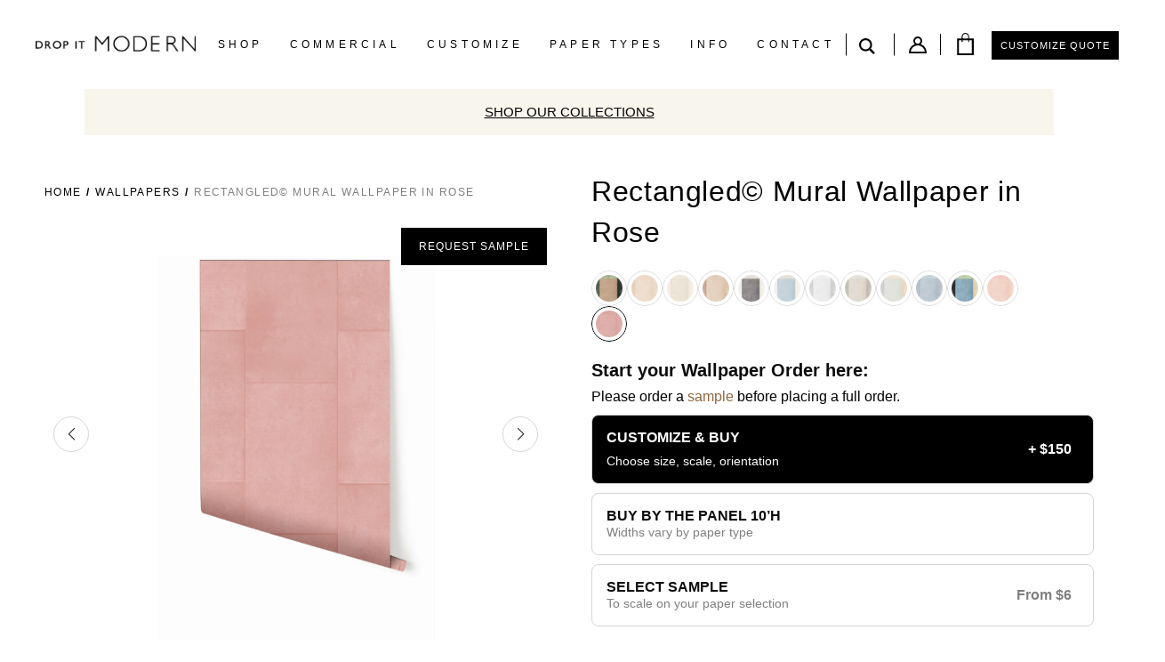

--- FILE ---
content_type: text/html; charset=utf-8
request_url: https://www.dropitmodern.com/products/rectangled-mural-wallpaper-in-rose
body_size: 63938
content:
<!doctype html>
<html lang="en" class="page_modern-and-contemporary-wallpapers-and-murals-drop-it-modern">
<head>
  <meta name="google-site-verification" content="epYuieTuoVBuKKl_nHba6FzIkcJCLHOHuUUtuJkaY2s" />

<script async src="https://www.googletagmanager.com/gtag/js?id=AW-977367232">
</script>
<script>
  window.dataLayer = window.dataLayer || [];
  function gtag(){dataLayer.push(arguments);}
  gtag('js', new Date());

  gtag('config', 'AW-977367232');
</script>

<!-- Event snippet for Sale/Transaction conversion page -->
<script>
  gtag('event', 'conversion', {
      'send_to': 'AW-977367232/BF2CCOijmAkQwOGF0gM',
      'value': 1.0,
      'currency': 'USD',
      'transaction_id': ''
  });
</script>

 <script async src="https://www.googletagmanager.com/gtag/js?id=AW-977367232"></script> <script> window.dataLayer = window.dataLayer || []; function gtag(){dataLayer.push(arguments);} gtag('js', new Date()); gtag('config', 'AW-977367232'); </script>

<meta name="google-site-verification" content="epYuieTuoVBuKKl_nHba6FzIkcJCLHOHuUUtuJkaY2s" />
  
    <script type="application/vnd.locksmith+json" data-locksmith>{"version":"v38","locked":false,"initialized":true,"scope":"product","access_granted":true,"access_denied":false,"requires_customer":false,"manual_lock":false,"remote_lock":false,"has_timeout":false,"remote_rendered":null,"hide_resource":false,"hide_links_to_resource":false,"transparent":true,"locks":{"all":[],"opened":[]},"keys":[],"keys_signature":"8f3efe66c5be06e7a914f54f0e956e0cbe9fdf635ca13e65a6c72da2d978be0b","state":{"template":"product.wallpaper-105w","theme":136136556606,"product":"rectangled-mural-wallpaper-in-rose","collection":null,"page":null,"blog":null,"article":null,"app":null},"now":1769204234,"path":"\/products\/rectangled-mural-wallpaper-in-rose","locale_root_url":"\/","canonical_url":"https:\/\/www.dropitmodern.com\/products\/rectangled-mural-wallpaper-in-rose","customer_id":null,"customer_id_signature":"8f3efe66c5be06e7a914f54f0e956e0cbe9fdf635ca13e65a6c72da2d978be0b","cart":null}</script><script data-locksmith>!function(){var require=undefined,reqwest=function(){function succeed(e){var t=protocolRe.exec(e.url);return t=t&&t[1]||context.location.protocol,httpsRe.test(t)?twoHundo.test(e.request.status):!!e.request.response}function handleReadyState(e,t,n){return function(){return e._aborted?n(e.request):e._timedOut?n(e.request,"Request is aborted: timeout"):void(e.request&&4==e.request[readyState]&&(e.request.onreadystatechange=noop,succeed(e)?t(e.request):n(e.request)))}}function setHeaders(e,t){var n,s=t.headers||{};s.Accept=s.Accept||defaultHeaders.accept[t.type]||defaultHeaders.accept["*"];var r="undefined"!=typeof FormData&&t.data instanceof FormData;for(n in!t.crossOrigin&&!s[requestedWith]&&(s[requestedWith]=defaultHeaders.requestedWith),!s[contentType]&&!r&&(s[contentType]=t.contentType||defaultHeaders.contentType),s)s.hasOwnProperty(n)&&"setRequestHeader"in e&&e.setRequestHeader(n,s[n])}function setCredentials(e,t){"undefined"!=typeof t.withCredentials&&"undefined"!=typeof e.withCredentials&&(e.withCredentials=!!t.withCredentials)}function generalCallback(e){lastValue=e}function urlappend(e,t){return e+(/[?]/.test(e)?"&":"?")+t}function handleJsonp(e,t,n,s){var r=uniqid++,o=e.jsonpCallback||"callback",a=e.jsonpCallbackName||reqwest.getcallbackPrefix(r),i=new RegExp("((^|[?]|&)"+o+")=([^&]+)"),l=s.match(i),c=doc.createElement("script"),u=0,d=-1!==navigator.userAgent.indexOf("MSIE 10.0");return l?"?"===l[3]?s=s.replace(i,"$1="+a):a=l[3]:s=urlappend(s,o+"="+a),context[a]=generalCallback,c.type="text/javascript",c.src=s,c.async=!0,"undefined"!=typeof c.onreadystatechange&&!d&&(c.htmlFor=c.id="_reqwest_"+r),c.onload=c.onreadystatechange=function(){if(c[readyState]&&"complete"!==c[readyState]&&"loaded"!==c[readyState]||u)return!1;c.onload=c.onreadystatechange=null,c.onclick&&c.onclick(),t(lastValue),lastValue=undefined,head.removeChild(c),u=1},head.appendChild(c),{abort:function(){c.onload=c.onreadystatechange=null,n({},"Request is aborted: timeout",{}),lastValue=undefined,head.removeChild(c),u=1}}}function getRequest(e,t){var n,s=this.o,r=(s.method||"GET").toUpperCase(),o="string"==typeof s?s:s.url,a=!1!==s.processData&&s.data&&"string"!=typeof s.data?reqwest.toQueryString(s.data):s.data||null,i=!1;return("jsonp"==s.type||"GET"==r)&&a&&(o=urlappend(o,a),a=null),"jsonp"==s.type?handleJsonp(s,e,t,o):((n=s.xhr&&s.xhr(s)||xhr(s)).open(r,o,!1!==s.async),setHeaders(n,s),setCredentials(n,s),context[xDomainRequest]&&n instanceof context[xDomainRequest]?(n.onload=e,n.onerror=t,n.onprogress=function(){},i=!0):n.onreadystatechange=handleReadyState(this,e,t),s.before&&s.before(n),i?setTimeout(function(){n.send(a)},200):n.send(a),n)}function Reqwest(e,t){this.o=e,this.fn=t,init.apply(this,arguments)}function setType(e){return null===e?undefined:e.match("json")?"json":e.match("javascript")?"js":e.match("text")?"html":e.match("xml")?"xml":void 0}function init(o,fn){function complete(e){for(o.timeout&&clearTimeout(self.timeout),self.timeout=null;0<self._completeHandlers.length;)self._completeHandlers.shift()(e)}function success(resp){var type=o.type||resp&&setType(resp.getResponseHeader("Content-Type"));resp="jsonp"!==type?self.request:resp;var filteredResponse=globalSetupOptions.dataFilter(resp.responseText,type),r=filteredResponse;try{resp.responseText=r}catch(e){}if(r)switch(type){case"json":try{resp=context.JSON?context.JSON.parse(r):eval("("+r+")")}catch(err){return error(resp,"Could not parse JSON in response",err)}break;case"js":resp=eval(r);break;case"html":resp=r;break;case"xml":resp=resp.responseXML&&resp.responseXML.parseError&&resp.responseXML.parseError.errorCode&&resp.responseXML.parseError.reason?null:resp.responseXML}for(self._responseArgs.resp=resp,self._fulfilled=!0,fn(resp),self._successHandler(resp);0<self._fulfillmentHandlers.length;)resp=self._fulfillmentHandlers.shift()(resp);complete(resp)}function timedOut(){self._timedOut=!0,self.request.abort()}function error(e,t,n){for(e=self.request,self._responseArgs.resp=e,self._responseArgs.msg=t,self._responseArgs.t=n,self._erred=!0;0<self._errorHandlers.length;)self._errorHandlers.shift()(e,t,n);complete(e)}this.url="string"==typeof o?o:o.url,this.timeout=null,this._fulfilled=!1,this._successHandler=function(){},this._fulfillmentHandlers=[],this._errorHandlers=[],this._completeHandlers=[],this._erred=!1,this._responseArgs={};var self=this;fn=fn||function(){},o.timeout&&(this.timeout=setTimeout(function(){timedOut()},o.timeout)),o.success&&(this._successHandler=function(){o.success.apply(o,arguments)}),o.error&&this._errorHandlers.push(function(){o.error.apply(o,arguments)}),o.complete&&this._completeHandlers.push(function(){o.complete.apply(o,arguments)}),this.request=getRequest.call(this,success,error)}function reqwest(e,t){return new Reqwest(e,t)}function normalize(e){return e?e.replace(/\r?\n/g,"\r\n"):""}function serial(e,t){var n,s,r,o,a=e.name,i=e.tagName.toLowerCase(),l=function(e){e&&!e.disabled&&t(a,normalize(e.attributes.value&&e.attributes.value.specified?e.value:e.text))};if(!e.disabled&&a)switch(i){case"input":/reset|button|image|file/i.test(e.type)||(n=/checkbox/i.test(e.type),s=/radio/i.test(e.type),r=e.value,(!n&&!s||e.checked)&&t(a,normalize(n&&""===r?"on":r)));break;case"textarea":t(a,normalize(e.value));break;case"select":if("select-one"===e.type.toLowerCase())l(0<=e.selectedIndex?e.options[e.selectedIndex]:null);else for(o=0;e.length&&o<e.length;o++)e.options[o].selected&&l(e.options[o])}}function eachFormElement(){var e,t,o=this,n=function(e,t){var n,s,r;for(n=0;n<t.length;n++)for(r=e[byTag](t[n]),s=0;s<r.length;s++)serial(r[s],o)};for(t=0;t<arguments.length;t++)e=arguments[t],/input|select|textarea/i.test(e.tagName)&&serial(e,o),n(e,["input","select","textarea"])}function serializeQueryString(){return reqwest.toQueryString(reqwest.serializeArray.apply(null,arguments))}function serializeHash(){var n={};return eachFormElement.apply(function(e,t){e in n?(n[e]&&!isArray(n[e])&&(n[e]=[n[e]]),n[e].push(t)):n[e]=t},arguments),n}function buildParams(e,t,n,s){var r,o,a,i=/\[\]$/;if(isArray(t))for(o=0;t&&o<t.length;o++)a=t[o],n||i.test(e)?s(e,a):buildParams(e+"["+("object"==typeof a?o:"")+"]",a,n,s);else if(t&&"[object Object]"===t.toString())for(r in t)buildParams(e+"["+r+"]",t[r],n,s);else s(e,t)}var context=this,XHR2;if("window"in context)var doc=document,byTag="getElementsByTagName",head=doc[byTag]("head")[0];else try{XHR2=require("xhr2")}catch(ex){throw new Error("Peer dependency `xhr2` required! Please npm install xhr2")}var httpsRe=/^http/,protocolRe=/(^\w+):\/\//,twoHundo=/^(20\d|1223)$/,readyState="readyState",contentType="Content-Type",requestedWith="X-Requested-With",uniqid=0,callbackPrefix="reqwest_"+ +new Date,lastValue,xmlHttpRequest="XMLHttpRequest",xDomainRequest="XDomainRequest",noop=function(){},isArray="function"==typeof Array.isArray?Array.isArray:function(e){return e instanceof Array},defaultHeaders={contentType:"application/x-www-form-urlencoded",requestedWith:xmlHttpRequest,accept:{"*":"text/javascript, text/html, application/xml, text/xml, */*",xml:"application/xml, text/xml",html:"text/html",text:"text/plain",json:"application/json, text/javascript",js:"application/javascript, text/javascript"}},xhr=function(e){if(!0!==e.crossOrigin)return context[xmlHttpRequest]?new XMLHttpRequest:XHR2?new XHR2:new ActiveXObject("Microsoft.XMLHTTP");var t=context[xmlHttpRequest]?new XMLHttpRequest:null;if(t&&"withCredentials"in t)return t;if(context[xDomainRequest])return new XDomainRequest;throw new Error("Browser does not support cross-origin requests")},globalSetupOptions={dataFilter:function(e){return e}};return Reqwest.prototype={abort:function(){this._aborted=!0,this.request.abort()},retry:function(){init.call(this,this.o,this.fn)},then:function(e,t){return e=e||function(){},t=t||function(){},this._fulfilled?this._responseArgs.resp=e(this._responseArgs.resp):this._erred?t(this._responseArgs.resp,this._responseArgs.msg,this._responseArgs.t):(this._fulfillmentHandlers.push(e),this._errorHandlers.push(t)),this},always:function(e){return this._fulfilled||this._erred?e(this._responseArgs.resp):this._completeHandlers.push(e),this},fail:function(e){return this._erred?e(this._responseArgs.resp,this._responseArgs.msg,this._responseArgs.t):this._errorHandlers.push(e),this},"catch":function(e){return this.fail(e)}},reqwest.serializeArray=function(){var n=[];return eachFormElement.apply(function(e,t){n.push({name:e,value:t})},arguments),n},reqwest.serialize=function(){if(0===arguments.length)return"";var e,t=Array.prototype.slice.call(arguments,0);return(e=t.pop())&&e.nodeType&&t.push(e)&&(e=null),e&&(e=e.type),("map"==e?serializeHash:"array"==e?reqwest.serializeArray:serializeQueryString).apply(null,t)},reqwest.toQueryString=function(e,t){var n,s,r=t||!1,o=[],a=encodeURIComponent,i=function(e,t){t="function"==typeof t?t():null==t?"":t,o[o.length]=a(e)+"="+a(t)};if(isArray(e))for(s=0;e&&s<e.length;s++)i(e[s].name,e[s].value);else for(n in e)e.hasOwnProperty(n)&&buildParams(n,e[n],r,i);return o.join("&").replace(/%20/g,"+")},reqwest.getcallbackPrefix=function(){return callbackPrefix},reqwest.compat=function(e,t){return e&&(e.type&&(e.method=e.type)&&delete e.type,e.dataType&&(e.type=e.dataType),e.jsonpCallback&&(e.jsonpCallbackName=e.jsonpCallback)&&delete e.jsonpCallback,e.jsonp&&(e.jsonpCallback=e.jsonp)),new Reqwest(e,t)},reqwest.ajaxSetup=function(e){for(var t in e=e||{})globalSetupOptions[t]=e[t]},reqwest}();
/*!
  * Reqwest! A general purpose XHR connection manager
  * license MIT (c) Dustin Diaz 2015
  * https://github.com/ded/reqwest
  */!function(){var a=window.Locksmith={},e=document.querySelector('script[type="application/vnd.locksmith+json"]'),n=e&&e.innerHTML;if(a.state={},a.util={},a.loading=!1,n)try{a.state=JSON.parse(n)}catch(u){}if(document.addEventListener&&document.querySelector){var s,r,o,t=[76,79,67,75,83,77,73,84,72,49,49],i=function(){r=t.slice(0)},l="style",c=function(e){e&&27!==e.keyCode&&"click"!==e.type||(document.removeEventListener("keydown",c),document.removeEventListener("click",c),s&&document.body.removeChild(s),s=null)};i(),document.addEventListener("keyup",function(e){if(e.keyCode===r[0]){if(clearTimeout(o),r.shift(),0<r.length)return void(o=setTimeout(i,1e3));i(),c(),(s=document.createElement("div"))[l].width="50%",s[l].maxWidth="1000px",s[l].height="85%",s[l].border="1px rgba(0, 0, 0, 0.2) solid",s[l].background="rgba(255, 255, 255, 0.99)",s[l].borderRadius="4px",s[l].position="fixed",s[l].top="50%",s[l].left="50%",s[l].transform="translateY(-50%) translateX(-50%)",s[l].boxShadow="0 2px 5px rgba(0, 0, 0, 0.3), 0 0 100vh 100vw rgba(0, 0, 0, 0.5)",s[l].zIndex="2147483645";var t=document.createElement("textarea");t.value=JSON.stringify(JSON.parse(n),null,2),t[l].border="none",t[l].display="block",t[l].boxSizing="border-box",t[l].width="100%",t[l].height="100%",t[l].background="transparent",t[l].padding="22px",t[l].fontFamily="monospace",t[l].fontSize="14px",t[l].color="#333",t[l].resize="none",t[l].outline="none",t.readOnly=!0,s.appendChild(t),document.body.appendChild(s),t.addEventListener("click",function(e){e.stopImmediatePropagation()}),t.select(),document.addEventListener("keydown",c),document.addEventListener("click",c)}})}a.isEmbedded=-1!==window.location.search.indexOf("_ab=0&_fd=0&_sc=1"),a.path=a.state.path||window.location.pathname,a.basePath=a.state.locale_root_url.concat("/apps/locksmith").replace(/^\/\//,"/"),a.reloading=!1,a.util.console=window.console||{log:function(){},error:function(){}},a.util.makeUrl=function(e,t){var n,s=a.basePath+e,r=[],o=a.cache();for(n in o)r.push(n+"="+encodeURIComponent(o[n]));for(n in t)r.push(n+"="+encodeURIComponent(t[n]));return a.state.customer_id&&(r.push("customer_id="+encodeURIComponent(a.state.customer_id)),r.push("customer_id_signature="+encodeURIComponent(a.state.customer_id_signature))),s+=(-1===s.indexOf("?")?"?":"&")+r.join("&")},a._initializeCallbacks=[],a.on=function(e,t){if("initialize"!==e)throw'Locksmith.on() currently only supports the "initialize" event';a._initializeCallbacks.push(t)},a.initializeSession=function(e){if(!a.isEmbedded){var t=!1,n=!0,s=!0;(e=e||{}).silent&&(s=n=!(t=!0)),a.ping({silent:t,spinner:n,reload:s,callback:function(){a._initializeCallbacks.forEach(function(e){e()})}})}},a.cache=function(e){var t={};try{var n=function r(e){return(document.cookie.match("(^|; )"+e+"=([^;]*)")||0)[2]};t=JSON.parse(decodeURIComponent(n("locksmith-params")||"{}"))}catch(u){}if(e){for(var s in e)t[s]=e[s];document.cookie="locksmith-params=; expires=Thu, 01 Jan 1970 00:00:00 GMT; path=/",document.cookie="locksmith-params="+encodeURIComponent(JSON.stringify(t))+"; path=/"}return t},a.cache.cart=a.state.cart,a.cache.cartLastSaved=null,a.params=a.cache(),a.util.reload=function(){a.reloading=!0;try{window.location.href=window.location.href.replace(/#.*/,"")}catch(u){a.util.console.error("Preferred reload method failed",u),window.location.reload()}},a.cache.saveCart=function(e){if(!a.cache.cart||a.cache.cart===a.cache.cartLastSaved)return e?e():null;var t=a.cache.cartLastSaved;a.cache.cartLastSaved=a.cache.cart,reqwest({url:"/cart/update.json",method:"post",type:"json",data:{attributes:{locksmith:a.cache.cart}},complete:e,error:function(e){if(a.cache.cartLastSaved=t,!a.reloading)throw e}})},a.util.spinnerHTML='<style>body{background:#FFF}@keyframes spin{from{transform:rotate(0deg)}to{transform:rotate(360deg)}}#loading{display:flex;width:100%;height:50vh;color:#777;align-items:center;justify-content:center}#loading .spinner{display:block;animation:spin 600ms linear infinite;position:relative;width:50px;height:50px}#loading .spinner-ring{stroke:currentColor;stroke-dasharray:100%;stroke-width:2px;stroke-linecap:round;fill:none}</style><div id="loading"><div class="spinner"><svg width="100%" height="100%"><svg preserveAspectRatio="xMinYMin"><circle class="spinner-ring" cx="50%" cy="50%" r="45%"></circle></svg></svg></div></div>',a.util.clobberBody=function(e){document.body.innerHTML=e},a.util.clobberDocument=function(e){e.responseText&&(e=e.responseText),document.documentElement&&document.removeChild(document.documentElement);var t=document.open("text/html","replace");t.writeln(e),t.close(),setTimeout(function(){var e=t.querySelector("[autofocus]");e&&e.focus()},100)},a.util.serializeForm=function(e){if(e&&"FORM"===e.nodeName){var t,n,s={};for(t=e.elements.length-1;0<=t;t-=1)if(""!==e.elements[t].name)switch(e.elements[t].nodeName){case"INPUT":switch(e.elements[t].type){default:case"text":case"hidden":case"password":case"button":case"reset":case"submit":s[e.elements[t].name]=e.elements[t].value;break;case"checkbox":case"radio":e.elements[t].checked&&(s[e.elements[t].name]=e.elements[t].value);break;case"file":}break;case"TEXTAREA":s[e.elements[t].name]=e.elements[t].value;break;case"SELECT":switch(e.elements[t].type){case"select-one":s[e.elements[t].name]=e.elements[t].value;break;case"select-multiple":for(n=e.elements[t].options.length-1;0<=n;n-=1)e.elements[t].options[n].selected&&(s[e.elements[t].name]=e.elements[t].options[n].value)}break;case"BUTTON":switch(e.elements[t].type){case"reset":case"submit":case"button":s[e.elements[t].name]=e.elements[t].value}}return s}},a.util.on=function(e,o,a,t){t=t||document;var i="locksmith-"+e+o,n=function(e){var t=e.target,n=e.target.parentElement,s=t.className.baseVal||t.className||"",r=n.className.baseVal||n.className||"";("string"==typeof s&&-1!==s.split(/\s+/).indexOf(o)||"string"==typeof r&&-1!==r.split(/\s+/).indexOf(o))&&!e[i]&&(e[i]=!0,a(e))};t.attachEvent?t.attachEvent(e,n):t.addEventListener(e,n,!1)},a.util.enableActions=function(e){a.util.on("click","locksmith-action",function(e){e.preventDefault();var t=e.target;t.dataset.confirmWith&&!confirm(t.dataset.confirmWith)||(t.disabled=!0,t.innerText=t.dataset.disableWith,a.post("/action",t.dataset.locksmithParams,{spinner:!1,type:"text",success:function(e){(e=JSON.parse(e.responseText)).message&&alert(e.message),a.util.reload()}}))},e)},a.util.inject=function(e,t){var n=["data","locksmith","append"];if(-1!==t.indexOf(n.join("-"))){var s=document.createElement("div");s.innerHTML=t,e.appendChild(s)}else e.innerHTML=t;var r,o,a=e.querySelectorAll("script");for(o=0;o<a.length;++o){r=a[o];var i=document.createElement("script");if(r.type&&(i.type=r.type),r.src)i.src=r.src;else{var l=document.createTextNode(r.innerHTML);i.appendChild(l)}e.appendChild(i)}var c=e.querySelector("[autofocus]");c&&c.focus()},a.post=function(e,t,n){!1!==(n=n||{}).spinner&&a.util.clobberBody(a.util.spinnerHTML);var s={};n.container===document?(s.layout=1,n.success=function(e){document.getElementById(n.container);a.util.clobberDocument(e)}):n.container&&(s.layout=0,n.success=function(e){var t=document.getElementById(n.container);a.util.inject(t,e),t.id===t.firstChild.id&&t.parentElement.replaceChild(t.firstChild,t)}),a.loading=!0;var r=a.util.makeUrl(e,s);reqwest({url:r,method:"post",type:n.type||"html",data:t,complete:function(){a.loading=!1},error:function(e){if(!a.reloading)if("dashboard.weglot.com"!==window.location.host){if(!n.silent)throw alert("Something went wrong! Please refresh and try again."),e;console.error(e)}else console.error(e)},success:n.success||a.util.clobberDocument})},a.postResource=function(e,t){e.path=a.path,e.search=window.location.search,e.state=a.state,e.passcode&&(e.passcode=e.passcode.trim()),e.email&&(e.email=e.email.trim()),e.state.cart=a.cache.cart,e.locksmith_json=a.jsonTag,e.locksmith_json_signature=a.jsonTagSignature,a.post("/resource",e,t)},a.ping=function(e){if(!a.isEmbedded){e=e||{};a.post("/ping",{path:a.path,search:window.location.search,state:a.state},{spinner:!!e.spinner,silent:"undefined"==typeof e.silent||e.silent,type:"text",success:function(e){(e=JSON.parse(e.responseText)).messages&&0<e.messages.length&&a.showMessages(e.messages)}})}},a.timeoutMonitor=function(){var e=a.cache.cart;a.ping({callback:function(){e!==a.cache.cart||setTimeout(function(){a.timeoutMonitor()},6e4)}})},a.showMessages=function(e){var t=document.createElement("div");t.style.position="fixed",t.style.left=0,t.style.right=0,t.style.bottom="-50px",t.style.opacity=0,t.style.background="#191919",t.style.color="#ddd",t.style.transition="bottom 0.2s, opacity 0.2s",t.style.zIndex=999999,t.innerHTML="        <style>          .locksmith-ab .locksmith-b { display: none; }          .locksmith-ab.toggled .locksmith-b { display: flex; }          .locksmith-ab.toggled .locksmith-a { display: none; }          .locksmith-flex { display: flex; flex-wrap: wrap; justify-content: space-between; align-items: center; padding: 10px 20px; }          .locksmith-message + .locksmith-message { border-top: 1px #555 solid; }          .locksmith-message a { color: inherit; font-weight: bold; }          .locksmith-message a:hover { color: inherit; opacity: 0.8; }          a.locksmith-ab-toggle { font-weight: inherit; text-decoration: underline; }          .locksmith-text { flex-grow: 1; }          .locksmith-cta { flex-grow: 0; text-align: right; }          .locksmith-cta button { transform: scale(0.8); transform-origin: left; }          .locksmith-cta > * { display: block; }          .locksmith-cta > * + * { margin-top: 10px; }          .locksmith-message a.locksmith-close { flex-grow: 0; text-decoration: none; margin-left: 15px; font-size: 30px; font-family: monospace; display: block; padding: 2px 10px; }                    @media screen and (max-width: 600px) {            .locksmith-wide-only { display: none !important; }            .locksmith-flex { padding: 0 15px; }            .locksmith-flex > * { margin-top: 5px; margin-bottom: 5px; }            .locksmith-cta { text-align: left; }          }                    @media screen and (min-width: 601px) {            .locksmith-narrow-only { display: none !important; }          }        </style>      "+e.map(function(e){return'<div class="locksmith-message">'+e+"</div>"}).join(""),document.body.appendChild(t),document.body.style.position="relative",document.body.parentElement.style.paddingBottom=t.offsetHeight+"px",setTimeout(function(){t.style.bottom=0,t.style.opacity=1},50),a.util.on("click","locksmith-ab-toggle",function(e){e.preventDefault();for(var t=e.target.parentElement;-1===t.className.split(" ").indexOf("locksmith-ab");)t=t.parentElement;-1!==t.className.split(" ").indexOf("toggled")?t.className=t.className.replace("toggled",""):t.className=t.className+" toggled"}),a.util.enableActions(t)}}()}();</script>
      <script data-locksmith>Locksmith.cache.cart=null</script>


  <script data-locksmith>Locksmith.jsonTag="\u003cscript type=\"application\/vnd.locksmith+json\" data-locksmith\u003e{\"version\":\"v38\",\"locked\":false,\"initialized\":true,\"scope\":\"product\",\"access_granted\":true,\"access_denied\":false,\"requires_customer\":false,\"manual_lock\":false,\"remote_lock\":false,\"has_timeout\":false,\"remote_rendered\":null,\"hide_resource\":false,\"hide_links_to_resource\":false,\"transparent\":true,\"locks\":{\"all\":[],\"opened\":[]},\"keys\":[],\"keys_signature\":\"8f3efe66c5be06e7a914f54f0e956e0cbe9fdf635ca13e65a6c72da2d978be0b\",\"state\":{\"template\":\"product.wallpaper-105w\",\"theme\":136136556606,\"product\":\"rectangled-mural-wallpaper-in-rose\",\"collection\":null,\"page\":null,\"blog\":null,\"article\":null,\"app\":null},\"now\":1769204234,\"path\":\"\\\/products\\\/rectangled-mural-wallpaper-in-rose\",\"locale_root_url\":\"\\\/\",\"canonical_url\":\"https:\\\/\\\/www.dropitmodern.com\\\/products\\\/rectangled-mural-wallpaper-in-rose\",\"customer_id\":null,\"customer_id_signature\":\"8f3efe66c5be06e7a914f54f0e956e0cbe9fdf635ca13e65a6c72da2d978be0b\",\"cart\":null}\u003c\/script\u003e";Locksmith.jsonTagSignature="cb7be51c5153086e85fe2e8e11f641bae3dac4b54e977ab32d26de8908f2bdb4"</script>
    <meta charset="utf-8">
    <meta name="p:domain_verify" content="0bc0489253facdbeb9dffb33ce5474de"/>
    <link href="//maxcdn.bootstrapcdn.com/font-awesome/4.7.0/css/font-awesome.min.css" rel="stylesheet">

    <meta name="viewport" content="width=device-width, initial-scale=1">

    <link rel="shortcut icon" href="//www.dropitmodern.com/cdn/shop/t/199/assets/favicon.png?v=50757559505126056411761817696" type="image/png"/>

		

    
<meta property="og:image" content="http://www.dropitmodern.com/cdn/shop/files/rectangled_rose_thumbnail_grande.jpg?v=1693972065"/>
<meta property="og:image:secure_url"
                                                                                                                                                           content="https://www.dropitmodern.com/cdn/shop/files/rectangled_rose_thumbnail_grande.jpg?v=1693972065"/>

    <title>Modern and contemporary wallpapers and murals | drop it MODERN® - Drop it Modern</title>
    <link href="//www.dropitmodern.com/cdn/shop/t/199/assets/slick.scss.css?v=72286051748081489271767629110" rel="stylesheet" type="text/css" media="all" />

	<link rel="stylesheet" href="https://cdn.jsdelivr.net/npm/swiper@11/swiper-bundle.min.css" />
	<script src="https://cdn.jsdelivr.net/npm/swiper@11/swiper-bundle.min.js"></script>
    <!-- Styles -->
    <link href="//www.dropitmodern.com/cdn/shop/t/199/assets/style.css?v=65972141198293820321768568238" rel="stylesheet" type="text/css" media="all" />
    <link href="//www.dropitmodern.com/cdn/shop/t/199/assets/custom-new.css?v=116474566233266773401767629869" rel="stylesheet" type="text/css" media="all" />
		<link href="//www.dropitmodern.com/cdn/shop/t/199/assets/owl-carousel.min.css?v=154736071270402818981767627155" rel="stylesheet" type="text/css" media="all" />
		<link href="//www.dropitmodern.com/cdn/shop/t/199/assets/owl-theme.default.min.css?v=119331903473423840741767606482" rel="stylesheet" type="text/css" media="all" />

    
        <link href="//www.dropitmodern.com/cdn/shop/t/199/assets/flickity.min.scss.css?v=60285908237596077991761817697" rel="stylesheet" type="text/css" media="all" />
    

    <!--[if lte IE 8]>
    <link href="//www.dropitmodern.com/cdn/shop/t/199/assets/style-ie.css?v=130663369048844076781761817749" rel="stylesheet" type="text/css" media="all" />
    <![endif]-->

    <!-- Scripts -->

    <script src="//www.dropitmodern.com/cdn/shop/t/199/assets/bodyScrollLock.min.js?v=29307999924384064411761817681" type="text/javascript"></script>
    <script src="//www.dropitmodern.com/cdn/shop/t/199/assets/modernizr.js?v=57661961472061844991761817727" type="text/javascript"></script>
    <script src="//www.dropitmodern.com/cdn/shopifycloud/storefront/assets/themes_support/option_selection-b017cd28.js" type="text/javascript"></script>
    <script src="//www.dropitmodern.com/cdn/shopifycloud/storefront/assets/themes_support/shopify_common-5f594365.js" type="text/javascript"></script>
    <script src="//www.dropitmodern.com/cdn/shopifycloud/storefront/assets/themes_support/customer_area-f1b6eefc.js" type="text/javascript"></script>
    <script src="//ajax.googleapis.com/ajax/libs/jquery/1.9.0/jquery.js" type="text/javascript"></script>
    <script src="//www.dropitmodern.com/cdn/shop/t/199/assets/slick.min.js?v=111892730702183980441761817742" type="text/javascript"></script>
    <script src="//www.dropitmodern.com/cdn/shop/t/199/assets/flickity.min.js?v=179939521362296055701761817697" type="text/javascript"></script>
		<script src="//www.dropitmodern.com/cdn/shop/t/199/assets/owlCarousel.min.js?v=24116118534275297891767606307" type="text/javascript"></script>
    <script src="//www.dropitmodern.com/cdn/shop/t/199/assets/jquery.flexslider-min.js?v=33237652356059489871761817714" type="text/javascript"></script>
    <script src="//www.dropitmodern.com/cdn/shop/t/199/assets/jquery.fancybox.pack.js?v=98388074616830255951761817714" type="text/javascript"></script>
    <script src="//www.dropitmodern.com/cdn/shop/t/199/assets/imagesloaded.pkgd.min.js?v=58209854333173575541761817712" type="text/javascript"></script>
    <script src="//www.dropitmodern.com/cdn/shop/t/199/assets/lightgallery.min.js?v=154955461622878040271761817725" type="text/javascript"></script>
    <script src="//www.dropitmodern.com/cdn/shop/t/199/assets/zoom.js?v=127655014540499679121761817755" type="text/javascript"></script>
    <script src="//www.dropitmodern.com/cdn/shop/t/199/assets/js.cookie.js?v=121655121546003297931761817716" type="text/javascript"></script>
    <script src="//www.dropitmodern.com/cdn/shop/t/199/assets/scripts.js?v=131527994624109619391761817739" type="text/javascript"></script>
		<script src="//www.dropitmodern.com/cdn/shop/t/199/assets/swiper-container.js?v=107829118203202815961767627155" defer="defer"></script>

    <script type="text/javascript" src="https://cdnjs.cloudflare.com/ajax/libs/shopify-cartjs/0.4.1/cart.min.js"></script>

    <script data-cfasync='false' type='text/javascript'>
        (function (a, h, a_, l, o, g, y) { /* 75782f7 at 2017-06-02 18:43:17 +0000 */
            window[a_] = {c: o, b: g, u: l};
            var s = a.createElement(h);
            s.src = l, e = a.getElementsByTagName(h)[0];
            e.parentNode.insertBefore(s, e);
        })(document, 'script', '_ahalogy', '//w.ahalogy.com/', {client: "85744638672"});
    </script>
    <script>window.performance && window.performance.mark && window.performance.mark('shopify.content_for_header.start');</script><meta name="facebook-domain-verification" content="w0vba3q4e3lemxdckj3gpry92y6rhi">
<meta name="google-site-verification" content="8golhilLe1bmud4moTeGkGQNH_Q-QT5Tbxk9JETvEzc">
<meta id="shopify-digital-wallet" name="shopify-digital-wallet" content="/6662115/digital_wallets/dialog">
<meta name="shopify-checkout-api-token" content="f821f1ef35418504d72c4643255bab4a">
<meta id="in-context-paypal-metadata" data-shop-id="6662115" data-venmo-supported="false" data-environment="production" data-locale="en_US" data-paypal-v4="true" data-currency="USD">
<link rel="alternate" type="application/json+oembed" href="https://www.dropitmodern.com/products/rectangled-mural-wallpaper-in-rose.oembed">
<script async="async" src="/checkouts/internal/preloads.js?locale=en-US"></script>
<link rel="preconnect" href="https://shop.app" crossorigin="anonymous">
<script async="async" src="https://shop.app/checkouts/internal/preloads.js?locale=en-US&shop_id=6662115" crossorigin="anonymous"></script>
<script id="apple-pay-shop-capabilities" type="application/json">{"shopId":6662115,"countryCode":"US","currencyCode":"USD","merchantCapabilities":["supports3DS"],"merchantId":"gid:\/\/shopify\/Shop\/6662115","merchantName":"Drop it Modern","requiredBillingContactFields":["postalAddress","email","phone"],"requiredShippingContactFields":["postalAddress","email","phone"],"shippingType":"shipping","supportedNetworks":["visa","masterCard","amex","discover","elo","jcb"],"total":{"type":"pending","label":"Drop it Modern","amount":"1.00"},"shopifyPaymentsEnabled":true,"supportsSubscriptions":true}</script>
<script id="shopify-features" type="application/json">{"accessToken":"f821f1ef35418504d72c4643255bab4a","betas":["rich-media-storefront-analytics"],"domain":"www.dropitmodern.com","predictiveSearch":true,"shopId":6662115,"locale":"en"}</script>
<script>var Shopify = Shopify || {};
Shopify.shop = "drop-it-modern-2.myshopify.com";
Shopify.locale = "en";
Shopify.currency = {"active":"USD","rate":"1.0"};
Shopify.country = "US";
Shopify.theme = {"name":"Northwrd | 10.30.25 | PDP Gallery","id":136136556606,"schema_name":null,"schema_version":null,"theme_store_id":null,"role":"main"};
Shopify.theme.handle = "null";
Shopify.theme.style = {"id":null,"handle":null};
Shopify.cdnHost = "www.dropitmodern.com/cdn";
Shopify.routes = Shopify.routes || {};
Shopify.routes.root = "/";</script>
<script type="module">!function(o){(o.Shopify=o.Shopify||{}).modules=!0}(window);</script>
<script>!function(o){function n(){var o=[];function n(){o.push(Array.prototype.slice.apply(arguments))}return n.q=o,n}var t=o.Shopify=o.Shopify||{};t.loadFeatures=n(),t.autoloadFeatures=n()}(window);</script>
<script>
  window.ShopifyPay = window.ShopifyPay || {};
  window.ShopifyPay.apiHost = "shop.app\/pay";
  window.ShopifyPay.redirectState = null;
</script>
<script id="shop-js-analytics" type="application/json">{"pageType":"product"}</script>
<script defer="defer" async type="module" src="//www.dropitmodern.com/cdn/shopifycloud/shop-js/modules/v2/client.init-shop-cart-sync_BT-GjEfc.en.esm.js"></script>
<script defer="defer" async type="module" src="//www.dropitmodern.com/cdn/shopifycloud/shop-js/modules/v2/chunk.common_D58fp_Oc.esm.js"></script>
<script defer="defer" async type="module" src="//www.dropitmodern.com/cdn/shopifycloud/shop-js/modules/v2/chunk.modal_xMitdFEc.esm.js"></script>
<script type="module">
  await import("//www.dropitmodern.com/cdn/shopifycloud/shop-js/modules/v2/client.init-shop-cart-sync_BT-GjEfc.en.esm.js");
await import("//www.dropitmodern.com/cdn/shopifycloud/shop-js/modules/v2/chunk.common_D58fp_Oc.esm.js");
await import("//www.dropitmodern.com/cdn/shopifycloud/shop-js/modules/v2/chunk.modal_xMitdFEc.esm.js");

  window.Shopify.SignInWithShop?.initShopCartSync?.({"fedCMEnabled":true,"windoidEnabled":true});

</script>
<script>
  window.Shopify = window.Shopify || {};
  if (!window.Shopify.featureAssets) window.Shopify.featureAssets = {};
  window.Shopify.featureAssets['shop-js'] = {"shop-cart-sync":["modules/v2/client.shop-cart-sync_DZOKe7Ll.en.esm.js","modules/v2/chunk.common_D58fp_Oc.esm.js","modules/v2/chunk.modal_xMitdFEc.esm.js"],"init-fed-cm":["modules/v2/client.init-fed-cm_B6oLuCjv.en.esm.js","modules/v2/chunk.common_D58fp_Oc.esm.js","modules/v2/chunk.modal_xMitdFEc.esm.js"],"shop-cash-offers":["modules/v2/client.shop-cash-offers_D2sdYoxE.en.esm.js","modules/v2/chunk.common_D58fp_Oc.esm.js","modules/v2/chunk.modal_xMitdFEc.esm.js"],"shop-login-button":["modules/v2/client.shop-login-button_QeVjl5Y3.en.esm.js","modules/v2/chunk.common_D58fp_Oc.esm.js","modules/v2/chunk.modal_xMitdFEc.esm.js"],"pay-button":["modules/v2/client.pay-button_DXTOsIq6.en.esm.js","modules/v2/chunk.common_D58fp_Oc.esm.js","modules/v2/chunk.modal_xMitdFEc.esm.js"],"shop-button":["modules/v2/client.shop-button_DQZHx9pm.en.esm.js","modules/v2/chunk.common_D58fp_Oc.esm.js","modules/v2/chunk.modal_xMitdFEc.esm.js"],"avatar":["modules/v2/client.avatar_BTnouDA3.en.esm.js"],"init-windoid":["modules/v2/client.init-windoid_CR1B-cfM.en.esm.js","modules/v2/chunk.common_D58fp_Oc.esm.js","modules/v2/chunk.modal_xMitdFEc.esm.js"],"init-shop-for-new-customer-accounts":["modules/v2/client.init-shop-for-new-customer-accounts_C_vY_xzh.en.esm.js","modules/v2/client.shop-login-button_QeVjl5Y3.en.esm.js","modules/v2/chunk.common_D58fp_Oc.esm.js","modules/v2/chunk.modal_xMitdFEc.esm.js"],"init-shop-email-lookup-coordinator":["modules/v2/client.init-shop-email-lookup-coordinator_BI7n9ZSv.en.esm.js","modules/v2/chunk.common_D58fp_Oc.esm.js","modules/v2/chunk.modal_xMitdFEc.esm.js"],"init-shop-cart-sync":["modules/v2/client.init-shop-cart-sync_BT-GjEfc.en.esm.js","modules/v2/chunk.common_D58fp_Oc.esm.js","modules/v2/chunk.modal_xMitdFEc.esm.js"],"shop-toast-manager":["modules/v2/client.shop-toast-manager_DiYdP3xc.en.esm.js","modules/v2/chunk.common_D58fp_Oc.esm.js","modules/v2/chunk.modal_xMitdFEc.esm.js"],"init-customer-accounts":["modules/v2/client.init-customer-accounts_D9ZNqS-Q.en.esm.js","modules/v2/client.shop-login-button_QeVjl5Y3.en.esm.js","modules/v2/chunk.common_D58fp_Oc.esm.js","modules/v2/chunk.modal_xMitdFEc.esm.js"],"init-customer-accounts-sign-up":["modules/v2/client.init-customer-accounts-sign-up_iGw4briv.en.esm.js","modules/v2/client.shop-login-button_QeVjl5Y3.en.esm.js","modules/v2/chunk.common_D58fp_Oc.esm.js","modules/v2/chunk.modal_xMitdFEc.esm.js"],"shop-follow-button":["modules/v2/client.shop-follow-button_CqMgW2wH.en.esm.js","modules/v2/chunk.common_D58fp_Oc.esm.js","modules/v2/chunk.modal_xMitdFEc.esm.js"],"checkout-modal":["modules/v2/client.checkout-modal_xHeaAweL.en.esm.js","modules/v2/chunk.common_D58fp_Oc.esm.js","modules/v2/chunk.modal_xMitdFEc.esm.js"],"shop-login":["modules/v2/client.shop-login_D91U-Q7h.en.esm.js","modules/v2/chunk.common_D58fp_Oc.esm.js","modules/v2/chunk.modal_xMitdFEc.esm.js"],"lead-capture":["modules/v2/client.lead-capture_BJmE1dJe.en.esm.js","modules/v2/chunk.common_D58fp_Oc.esm.js","modules/v2/chunk.modal_xMitdFEc.esm.js"],"payment-terms":["modules/v2/client.payment-terms_Ci9AEqFq.en.esm.js","modules/v2/chunk.common_D58fp_Oc.esm.js","modules/v2/chunk.modal_xMitdFEc.esm.js"]};
</script>
<script>(function() {
  var isLoaded = false;
  function asyncLoad() {
    if (isLoaded) return;
    isLoaded = true;
    var urls = ["\/\/d1liekpayvooaz.cloudfront.net\/apps\/customizery\/customizery.js?shop=drop-it-modern-2.myshopify.com","\/\/cdn.shopify.com\/proxy\/a23ea8cbe5cbdf82c2114db3d2563a1c7fb0afae80dff36bc90cbd2ae2e618ae\/dropitmodern.activehosted.com\/js\/site-tracking.php?shop=drop-it-modern-2.myshopify.com\u0026sp-cache-control=cHVibGljLCBtYXgtYWdlPTkwMA","https:\/\/shopify-widget.route.com\/shopify.widget.js?shop=drop-it-modern-2.myshopify.com"];
    for (var i = 0; i < urls.length; i++) {
      var s = document.createElement('script');
      s.type = 'text/javascript';
      s.async = true;
      s.src = urls[i];
      var x = document.getElementsByTagName('script')[0];
      x.parentNode.insertBefore(s, x);
    }
  };
  if(window.attachEvent) {
    window.attachEvent('onload', asyncLoad);
  } else {
    window.addEventListener('load', asyncLoad, false);
  }
})();</script>
<script id="__st">var __st={"a":6662115,"offset":-28800,"reqid":"1e7c45db-5e9e-4dca-b287-cc5c4ef1b9ca-1769204234","pageurl":"www.dropitmodern.com\/products\/rectangled-mural-wallpaper-in-rose","u":"bef13d78fe73","p":"product","rtyp":"product","rid":7221925085246};</script>
<script>window.ShopifyPaypalV4VisibilityTracking = true;</script>
<script id="captcha-bootstrap">!function(){'use strict';const t='contact',e='account',n='new_comment',o=[[t,t],['blogs',n],['comments',n],[t,'customer']],c=[[e,'customer_login'],[e,'guest_login'],[e,'recover_customer_password'],[e,'create_customer']],r=t=>t.map((([t,e])=>`form[action*='/${t}']:not([data-nocaptcha='true']) input[name='form_type'][value='${e}']`)).join(','),a=t=>()=>t?[...document.querySelectorAll(t)].map((t=>t.form)):[];function s(){const t=[...o],e=r(t);return a(e)}const i='password',u='form_key',d=['recaptcha-v3-token','g-recaptcha-response','h-captcha-response',i],f=()=>{try{return window.sessionStorage}catch{return}},m='__shopify_v',_=t=>t.elements[u];function p(t,e,n=!1){try{const o=window.sessionStorage,c=JSON.parse(o.getItem(e)),{data:r}=function(t){const{data:e,action:n}=t;return t[m]||n?{data:e,action:n}:{data:t,action:n}}(c);for(const[e,n]of Object.entries(r))t.elements[e]&&(t.elements[e].value=n);n&&o.removeItem(e)}catch(o){console.error('form repopulation failed',{error:o})}}const l='form_type',E='cptcha';function T(t){t.dataset[E]=!0}const w=window,h=w.document,L='Shopify',v='ce_forms',y='captcha';let A=!1;((t,e)=>{const n=(g='f06e6c50-85a8-45c8-87d0-21a2b65856fe',I='https://cdn.shopify.com/shopifycloud/storefront-forms-hcaptcha/ce_storefront_forms_captcha_hcaptcha.v1.5.2.iife.js',D={infoText:'Protected by hCaptcha',privacyText:'Privacy',termsText:'Terms'},(t,e,n)=>{const o=w[L][v],c=o.bindForm;if(c)return c(t,g,e,D).then(n);var r;o.q.push([[t,g,e,D],n]),r=I,A||(h.body.append(Object.assign(h.createElement('script'),{id:'captcha-provider',async:!0,src:r})),A=!0)});var g,I,D;w[L]=w[L]||{},w[L][v]=w[L][v]||{},w[L][v].q=[],w[L][y]=w[L][y]||{},w[L][y].protect=function(t,e){n(t,void 0,e),T(t)},Object.freeze(w[L][y]),function(t,e,n,w,h,L){const[v,y,A,g]=function(t,e,n){const i=e?o:[],u=t?c:[],d=[...i,...u],f=r(d),m=r(i),_=r(d.filter((([t,e])=>n.includes(e))));return[a(f),a(m),a(_),s()]}(w,h,L),I=t=>{const e=t.target;return e instanceof HTMLFormElement?e:e&&e.form},D=t=>v().includes(t);t.addEventListener('submit',(t=>{const e=I(t);if(!e)return;const n=D(e)&&!e.dataset.hcaptchaBound&&!e.dataset.recaptchaBound,o=_(e),c=g().includes(e)&&(!o||!o.value);(n||c)&&t.preventDefault(),c&&!n&&(function(t){try{if(!f())return;!function(t){const e=f();if(!e)return;const n=_(t);if(!n)return;const o=n.value;o&&e.removeItem(o)}(t);const e=Array.from(Array(32),(()=>Math.random().toString(36)[2])).join('');!function(t,e){_(t)||t.append(Object.assign(document.createElement('input'),{type:'hidden',name:u})),t.elements[u].value=e}(t,e),function(t,e){const n=f();if(!n)return;const o=[...t.querySelectorAll(`input[type='${i}']`)].map((({name:t})=>t)),c=[...d,...o],r={};for(const[a,s]of new FormData(t).entries())c.includes(a)||(r[a]=s);n.setItem(e,JSON.stringify({[m]:1,action:t.action,data:r}))}(t,e)}catch(e){console.error('failed to persist form',e)}}(e),e.submit())}));const S=(t,e)=>{t&&!t.dataset[E]&&(n(t,e.some((e=>e===t))),T(t))};for(const o of['focusin','change'])t.addEventListener(o,(t=>{const e=I(t);D(e)&&S(e,y())}));const B=e.get('form_key'),M=e.get(l),P=B&&M;t.addEventListener('DOMContentLoaded',(()=>{const t=y();if(P)for(const e of t)e.elements[l].value===M&&p(e,B);[...new Set([...A(),...v().filter((t=>'true'===t.dataset.shopifyCaptcha))])].forEach((e=>S(e,t)))}))}(h,new URLSearchParams(w.location.search),n,t,e,['guest_login'])})(!0,!0)}();</script>
<script integrity="sha256-4kQ18oKyAcykRKYeNunJcIwy7WH5gtpwJnB7kiuLZ1E=" data-source-attribution="shopify.loadfeatures" defer="defer" src="//www.dropitmodern.com/cdn/shopifycloud/storefront/assets/storefront/load_feature-a0a9edcb.js" crossorigin="anonymous"></script>
<script crossorigin="anonymous" defer="defer" src="//www.dropitmodern.com/cdn/shopifycloud/storefront/assets/shopify_pay/storefront-65b4c6d7.js?v=20250812"></script>
<script data-source-attribution="shopify.dynamic_checkout.dynamic.init">var Shopify=Shopify||{};Shopify.PaymentButton=Shopify.PaymentButton||{isStorefrontPortableWallets:!0,init:function(){window.Shopify.PaymentButton.init=function(){};var t=document.createElement("script");t.src="https://www.dropitmodern.com/cdn/shopifycloud/portable-wallets/latest/portable-wallets.en.js",t.type="module",document.head.appendChild(t)}};
</script>
<script data-source-attribution="shopify.dynamic_checkout.buyer_consent">
  function portableWalletsHideBuyerConsent(e){var t=document.getElementById("shopify-buyer-consent"),n=document.getElementById("shopify-subscription-policy-button");t&&n&&(t.classList.add("hidden"),t.setAttribute("aria-hidden","true"),n.removeEventListener("click",e))}function portableWalletsShowBuyerConsent(e){var t=document.getElementById("shopify-buyer-consent"),n=document.getElementById("shopify-subscription-policy-button");t&&n&&(t.classList.remove("hidden"),t.removeAttribute("aria-hidden"),n.addEventListener("click",e))}window.Shopify?.PaymentButton&&(window.Shopify.PaymentButton.hideBuyerConsent=portableWalletsHideBuyerConsent,window.Shopify.PaymentButton.showBuyerConsent=portableWalletsShowBuyerConsent);
</script>
<script data-source-attribution="shopify.dynamic_checkout.cart.bootstrap">document.addEventListener("DOMContentLoaded",(function(){function t(){return document.querySelector("shopify-accelerated-checkout-cart, shopify-accelerated-checkout")}if(t())Shopify.PaymentButton.init();else{new MutationObserver((function(e,n){t()&&(Shopify.PaymentButton.init(),n.disconnect())})).observe(document.body,{childList:!0,subtree:!0})}}));
</script>
<script id='scb4127' type='text/javascript' async='' src='https://www.dropitmodern.com/cdn/shopifycloud/privacy-banner/storefront-banner.js'></script><link id="shopify-accelerated-checkout-styles" rel="stylesheet" media="screen" href="https://www.dropitmodern.com/cdn/shopifycloud/portable-wallets/latest/accelerated-checkout-backwards-compat.css" crossorigin="anonymous">
<style id="shopify-accelerated-checkout-cart">
        #shopify-buyer-consent {
  margin-top: 1em;
  display: inline-block;
  width: 100%;
}

#shopify-buyer-consent.hidden {
  display: none;
}

#shopify-subscription-policy-button {
  background: none;
  border: none;
  padding: 0;
  text-decoration: underline;
  font-size: inherit;
  cursor: pointer;
}

#shopify-subscription-policy-button::before {
  box-shadow: none;
}

      </style>

<script>window.performance && window.performance.mark && window.performance.mark('shopify.content_for_header.end');</script>

    <!--   This area was rendered by Powerful Formbuilder App -->

    <script>
        
        var PFB_product_name = 'Rectangled© Mural Wallpaper in Rose';
        var PFB_product_url = '/products/rectangled-mural-wallpaper-in-rose';
        
        
    </script>
    <!-- End Area -->

    <!--   This area was rendered by Powerful Formbuilder App -->

    <script>
        
        var PFB_product_name = 'Rectangled© Mural Wallpaper in Rose';
        var PFB_product_url = '/products/rectangled-mural-wallpaper-in-rose';
        
        
    </script>
    <!-- End Area -->

    <!-- Hotjar Tracking Code for https://www.dropitmodern.com/ -->
    <script>
        (function(h,o,t,j,a,r){
            h.hj=h.hj||function(){(h.hj.q=h.hj.q||[]).push(arguments)};
            h._hjSettings={hjid:2542726,hjsv:6};
            a=o.getElementsByTagName('head')[0];
            r=o.createElement('script');r.async=1;
            r.src=t+h._hjSettings.hjid+j+h._hjSettings.hjsv;
            a.appendChild(r);
        })(window,document,'https://static.hotjar.com/c/hotjar-','.js?sv=');
    </script>

    







<script src="//www.dropitmodern.com/cdn/shop/t/199/assets/theme.mon.js?v=111603181540343972631761817752" defer></script>
<link rel="stylesheet" href="//www.dropitmodern.com/cdn/shop/t/199/assets/theme.mon.css?v=125595701570759543041767606192">
<link href="//www.dropitmodern.com/cdn/shop/t/199/assets/tailwind.mon.css?v=17235973247943138881761817751" rel="stylesheet" type="text/css" media="all" />

<script>
  window.mon = window.mon || {}

  window.mon = {
    shop: {
      moneyFormat: "${{amount}}",
      moneyFormatCurrency: "${{amount}} USD"
    },
    strings: {
      sampleAdded: "Added Sample",
      rushSampleAdded: "Added Rush Sample"
    }
  }
</script>

<style>
  :root {
    --select-icon: url("data:image/svg+xml,%3C%3Fxml version='1.0' encoding='utf-8'%3F%3E%3Csvg version='1.1' id='Layer_1' xmlns='http://www.w3.org/2000/svg' xmlns:xlink='http://www.w3.org/1999/xlink' x='0px' y='0px' viewBox='0 0 10.3 7.2' enable-background='new 0 0 10.3 7.2' xml:space='preserve'%3E%3Cpath d='M0.9,0.9h8.6c0.5,0,0.7,0.5,0.4,0.9L5.5,6.2C5.3,6.4,5,6.4,4.8,6.2L0.5,1.7C0.2,1.4,0.4,0.9,0.9,0.9z'/%3E%3C/svg%3E%0A");
    //--select-icon: url("//www.dropitmodern.com/cdn/shop/t/199/assets/drop_arrow_small.png?v=123159068782489742781761817692");
  }
</style>

    <link href="//www.dropitmodern.com/cdn/shop/t/199/assets/_custom.scss.css?v=115701953006432454541767604389" rel="stylesheet" type="text/css" media="all" />


<!-- BEGIN app block: shopify://apps/upload-lift/blocks/app-embed/3c98bdcb-7587-4ade-bfe4-7d8af00d05ca -->
<script src="https://assets.cloudlift.app/api/assets/upload.js?shop=drop-it-modern-2.myshopify.com" defer="defer"></script>

<!-- END app block --><!-- BEGIN app block: shopify://apps/powerful-form-builder/blocks/app-embed/e4bcb1eb-35b2-42e6-bc37-bfe0e1542c9d --><script type="text/javascript" hs-ignore data-cookieconsent="ignore">
  var Globo = Globo || {};
  var globoFormbuilderRecaptchaInit = function(){};
  var globoFormbuilderHcaptchaInit = function(){};
  window.Globo.FormBuilder = window.Globo.FormBuilder || {};
  window.Globo.FormBuilder.shop = {"configuration":{"money_format":"${{amount}}"},"pricing":{"features":{"bulkOrderForm":false,"cartForm":false,"fileUpload":2,"removeCopyright":false,"restrictedEmailDomains":false}},"settings":{"copyright":"Powered by G: <a href=\"https://apps.shopify.com/form-builder-contact-form\" target=\"_blank\">Form Builder</a>","hideWaterMark":false,"reCaptcha":{"recaptchaType":"v2","siteKey":false,"languageCode":"en"},"scrollTop":false,"customCssCode":"","customCssEnabled":false,"additionalColumns":[]},"encryption_form_id":0,"url":"https://form.globosoftware.net/","CDN_URL":"https://dxo9oalx9qc1s.cloudfront.net"};

  if(window.Globo.FormBuilder.shop.settings.customCssEnabled && window.Globo.FormBuilder.shop.settings.customCssCode){
    const customStyle = document.createElement('style');
    customStyle.type = 'text/css';
    customStyle.innerHTML = window.Globo.FormBuilder.shop.settings.customCssCode;
    document.head.appendChild(customStyle);
  }

  window.Globo.FormBuilder.forms = [];
    
      
      
      
      window.Globo.FormBuilder.forms[52346] = {"52346":{"header":{"active":false,"title":"Contact us","description":"Leave your message and we'll get back to you shortly."},"elements":[{"default":"groupV1","description":"","elements":[{"id":"name","type":"name","label":"Name","placeholder":"","required":true,"columnWidth":100,"parentId":188371}],"id":"group-188371","label":"Basic info","type":"groupV1","columnWidth":50,"gid":188371},{"default":"groupV1","description":"","elements":[{"id":"email","type":"email","label":"Email","placeholder":"","required":true,"columnWidth":100,"parentId":188373}],"id":"group-188373","label":"Basic info","type":"groupV1","columnWidth":50,"gid":188373},{"id":"message","type":"textarea","label":"Message","placeholder":"","required":true,"columnWidth":100}],"add-elements":null,"footer":{"description":"","previousText":"Previous","nextText":"Next","submitText":"Submit","submitFullWidth":false,"submitAlignment":"left"},"mail":{"admin":{"email":"bree@dropitmodern.com","enableDynamicEmail":false,"dynamicEmailId":"","subject":"You have new submission","content":"\u003ctable style=\"width: 100%;\"\u003e \u003ctbody\u003e \u003ctr\u003e \u003ctd class=\"logo\" style=\"border-bottom: 4px solid #333333; padding: 7px 0;\" colspan=\"2\" align=\"center\"\u003e\u003ca style=\"color: #337ff1;\" title=\"\" target=\"_blank\" rel=\"noopener\"\u003e \u003cimg src=\"https:\/\/demo.globosoftware.net\/gformbuilderpro\/img\/logo.jpg\" alt=\"\" \/\u003e\u003c\/a\u003e\u003c\/td\u003e \u003c\/tr\u003e \u003ctr\u003e \u003ctd class=\"space_footer\" style=\"padding: 0;\" colspan=\"2\"\u003e\u0026nbsp;\u003c\/td\u003e \u003c\/tr\u003e \u003ctr style=\"background: #fcfcfc;\"\u003e \u003ctd style=\"width: 40%; padding: 0;\"\u003e\u003cstrong\u003eName\u003c\/strong\u003e\u003c\/td\u003e \u003ctd style=\"width: 60%; padding: 0;\"\u003e{{name}}\u003c\/td\u003e \u003c\/tr\u003e \u003ctr style=\"background: #fcfcfc;\"\u003e \u003ctd style=\"width: 40%; padding: 0;\"\u003e\u003cstrong\u003eEmail\u003c\/strong\u003e\u003c\/td\u003e \u003ctd style=\"width: 60%; padding: 0;\"\u003e{{email}}\u003c\/td\u003e \u003c\/tr\u003e \u003ctr style=\"background: #fcfcfc;\"\u003e \u003ctd style=\"width: 40%; padding: 0;\"\u003e\u003cstrong\u003eMessage\u003c\/strong\u003e\u003c\/td\u003e \u003ctd style=\"width: 60%; padding: 0;\"\u003e{{message}}\u003c\/td\u003e \u003c\/tr\u003e \u003ctr\u003e \u003ctd class=\"space_footer\" style=\"padding: 0;\" colspan=\"2\"\u003e\u0026nbsp;\u003c\/td\u003e \u003c\/tr\u003e \u003ctr\u003e \u003ctd style=\"border-top: 4px solid #333333; text-align: center;\" colspan=\"2\"\u003e\u003ca title=\"Form builder pro\"\u003eForm builder pro\u003c\/a\u003e\u003c\/td\u003e \u003c\/tr\u003e \u003c\/tbody\u003e \u003c\/table\u003e","islimitWidth":false,"maxWidth":"1200","useCustomSMTP":false,"smtp":"","port":"465","encryption":"ssl","username":"","password":"","enableAlias":false,"alias":"","enableFromName":false,"fromName":"","enableReplyTo":false,"replyTo":""},"customer":{"enable":true,"emailType":"elementEmail","emailId":false,"subject":"Thanks for submitting","content":"\u003cp\u003e\u0026nbsp;\u003c\/p\u003e \u003ctable style=\"width: 100%;\"\u003e \u003ctbody\u003e \u003ctr\u003e \u003ctd class=\"logo\" style=\"border-bottom: 4px solid #333333; padding: 7px 0;\" colspan=\"2\" align=\"center\"\u003e\u003ca style=\"color: #337ff1;\" title=\"\"\u003e \u003cimg src=\"https:\/\/demo.globosoftware.net\/gformbuilderpro\/img\/logo.jpg\" alt=\"\" \/\u003e \u003c\/a\u003e\u003c\/td\u003e \u003c\/tr\u003e \u003ctr\u003e \u003ctd class=\"space_footer\" style=\"padding: 0!important;\" colspan=\"2\"\u003e\u0026nbsp;\u003c\/td\u003e \u003c\/tr\u003e \u003ctr\u003e \u003ctd colspan=\"2\"\u003e \u003ch3\u003eThank you for your request!\u003c\/h3\u003e \u003cp\u003eWe appreciate that you've taken the time to write us. We'll get back to you very soon. Please come back and see us often.\u003c\/p\u003e \u003c\/td\u003e \u003c\/tr\u003e \u003ctr\u003e \u003ctd class=\"space_footer\" style=\"padding: 0!important;\" colspan=\"2\"\u003e\u0026nbsp;\u003c\/td\u003e \u003c\/tr\u003e \u003ctr\u003e \u003ctd style=\"border-top: 4px solid #333333; text-align: center;\" colspan=\"2\"\u003e\u003ca title=\"Demo globo app\"\u003eDemo globo app\u003c\/a\u003e\u003c\/td\u003e \u003c\/tr\u003e \u003c\/tbody\u003e \u003c\/table\u003e","islimitWidth":false,"maxWidth":"1200"}},"appearance":{"layout":"default","width":1200,"style":"classic","mainColor":"#EB1256","headingColor":"#000","labelColor":"#000","descriptionColor":"#6c757d","optionColor":"#000","background":"none","backgroundColor":"#FFF","backgroundImage":"","backgroundImageAlignment":"middle","floatingIcon":"\u003csvg aria-hidden=\"true\" focusable=\"false\" data-prefix=\"far\" data-icon=\"envelope\" class=\"svg-inline--fa fa-envelope fa-w-16\" role=\"img\" xmlns=\"http:\/\/www.w3.org\/2000\/svg\" viewBox=\"0 0 512 512\"\u003e\u003cpath fill=\"currentColor\" d=\"M464 64H48C21.49 64 0 85.49 0 112v288c0 26.51 21.49 48 48 48h416c26.51 0 48-21.49 48-48V112c0-26.51-21.49-48-48-48zm0 48v40.805c-22.422 18.259-58.168 46.651-134.587 106.49-16.841 13.247-50.201 45.072-73.413 44.701-23.208.375-56.579-31.459-73.413-44.701C106.18 199.465 70.425 171.067 48 152.805V112h416zM48 400V214.398c22.914 18.251 55.409 43.862 104.938 82.646 21.857 17.205 60.134 55.186 103.062 54.955 42.717.231 80.509-37.199 103.053-54.947 49.528-38.783 82.032-64.401 104.947-82.653V400H48z\"\u003e\u003c\/path\u003e\u003c\/svg\u003e","floatingText":"","displayOnAllPage":false,"position":"bottom right"},"reCaptcha":{"enable":false},"errorMessage":{"required":"Required","invalid":"Invalid","invalidName":"Invalid name","invalidEmail":"Invalid email","invalidURL":"Invalid url","invalidPhone":"Invalid phone","invalidNumber":"Invalid number","invalidPassword":"Invalid password","confirmPasswordNotMatch":"Confirmed password doesn't match","customerAlreadyExists":"Customer already exists","fileSizeLimit":"File size limit","fileNotAllowed":"File not allowed","requiredCaptcha":"Required captcha","otherError":"Something went wrong, please try again"},"afterSubmit":{"action":"clearForm","message":"\u003ch4\u003eThanks for getting in touch!\u0026nbsp;\u003c\/h4\u003e\u003cp\u003e\u003cbr\u003e\u003c\/p\u003e\u003cp\u003eWe appreciate you contacting us. One of our colleagues will get back in touch with you soon!\u003c\/p\u003e\u003cp\u003e\u003cbr\u003e\u003c\/p\u003e\u003cp\u003eHave a great day!\u003c\/p\u003e","redirectUrl":""},"integration":{"shopify":{"createAccount":false,"ifExist":"returnError","sendEmailInvite":false,"acceptsMarketing":false,"integrationElements":[]},"mailChimp":{"loading":"","enable":false,"list":false,"integrationElements":[]},"klaviyo":{"loading":"","enable":false,"list":false,"integrationElements":[]},"zapier":{"enable":false,"webhookUrl":""}},"v2_id":52346}}[52346];
      
    
      
      
      
      window.Globo.FormBuilder.forms[52347] = {"52347":{"header":{"active":false,"title":"Contact us","description":"\u003cp\u003eLeave your message and we'll get back to you shortly.\u003c\/p\u003e"},"elements":[{"id":"group-315390","type":"groupV1","label":"Basic info","description":"","elements":[{"id":"unique_text","type":"text","label":"Pattern Name:","placeholder":"","description":"","limitCharacters":false,"characters":100,"hideLabel":false,"keepPositionLabel":false,"required":true,"ifHideLabel":false,"inputIcon":"","columnWidth":100},{"id":"unique_text_2","type":"text","label":"Desired Color:","placeholder":"","description":"","limitCharacters":false,"characters":100,"hideLabel":false,"keepPositionLabel":false,"required":true,"ifHideLabel":false,"inputIcon":"","columnWidth":100},{"id":"unique_text_3","type":"text","label":"Total Width:","placeholder":"","description":"*include all walls, windows \u0026 doors","limitCharacters":false,"characters":100,"hideLabel":false,"keepPositionLabel":false,"required":true,"ifHideLabel":false,"inputIcon":"","columnWidth":100},{"id":"unique_text_4","type":"text","label":"Total Height:","placeholder":"","description":"*floor to ceiling","limitCharacters":false,"characters":100,"hideLabel":false,"keepPositionLabel":false,"required":true,"ifHideLabel":false,"inputIcon":"","columnWidth":100},{"id":"select","type":"select","label":"Unit of Measurement:","placeholder":"Please select","options":"Inches\nCentimeters\nMilimeters\nMeters","defaultOption":"","description":"","hideLabel":false,"keepPositionLabel":false,"required":true,"ifHideLabel":false,"inputIcon":"","columnWidth":100},{"id":"unique_radio","type":"radio","label":"Does your project include adjoining walls that come full circle?","options":"Yes\nNo","rawOptions":[{"label":"Yes","value":"Yes","checked":"false"},{"label":"No","value":"No","checked":"false"}],"defaultOption":"","description":"","hideLabel":false,"keepPositionLabel":false,"required":true,"ifHideLabel":false,"inlineOption":100,"columnWidth":100},{"id":"unique_dropdown","type":"select","label":"Paper Type:","placeholder":"Please select","options":"Matte\nPearl\nPremium Matte \nVinyl Type II","rawOptions":[{"label":"Classic Matte (non-woven) ","value":"Classic Matte (non-woven) ","checked":"true"},{"label":"Classic Pearl","value":"Classic Pearl","checked":"false"},{"label":"Removable","value":"Removable","checked":"false"},{"label":"Premium Matte (Commercial)","value":"Premium Matte (Commercial)","checked":"false"},{"label":"Commercial Vinyl","value":"Commercial Vinyl","checked":"false"},{"label":"Glitter","value":"Glitter","checked":"false"}],"defaultOption":"","description":"","hideLabel":false,"keepPositionLabel":false,"required":true,"ifHideLabel":false,"inputIcon":"","columnWidth":100},{"id":"checkbox","type":"checkbox","label":"Lead time:","options":"Standard Processing: 3-4 Weeks $0\nRush Processing: 7 business days $250","defaultOptions":"","description":"","hideLabel":false,"keepPositionLabel":false,"required":false,"ifHideLabel":false,"inlineOption":100,"columnWidth":100},{"id":"paragraph","type":"paragraph","text":"\u003cp\u003e\u003cstrong\u003eTRIM:\u003c\/strong\u003e\u003c\/p\u003e\u003cp\u003e*Please note all drop it MODERN® wallpapers are untrimmed with a .5'' design overlap, please confirm this detail with your installer prior to installation. Drop it MODERN is not responsible for damages due to installer error.\u0026nbsp;\u003ca href=\"https:\/\/www.dropitmodern.com\/pages\/untrimmed-install-information\" rel=\"noopener noreferrer\" target=\"_blank\"\u003eCLICK HERE\u003c\/a\u003e\u0026nbsp;to learn more about our untrimmed papers.\u003c\/p\u003e","columnWidth":100}],"columnWidth":50,"add-elements":null},{"id":"group-315400","type":"groupV1","label":"Basic info","description":"","elements":[{"id":"unique_text_6","type":"text","label":"Name:","placeholder":"","description":"","limitCharacters":false,"characters":100,"hideLabel":false,"keepPositionLabel":false,"required":true,"ifHideLabel":false,"inputIcon":"","columnWidth":100},{"id":"unique_text_7","type":"email","label":"Email:","placeholder":"","description":"","limitCharacters":false,"characters":100,"hideLabel":false,"keepPositionLabel":false,"required":true,"ifHideLabel":false,"inputIcon":"","columnWidth":100},{"id":"unique_text_8","type":"text","label":"Phone Number:","placeholder":"","description":"","limitCharacters":false,"characters":100,"hideLabel":false,"keepPositionLabel":false,"required":true,"ifHideLabel":false,"inputIcon":"","columnWidth":100},{"id":"unique_textarea_default","type":"textarea","label":"Shipping Address:","placeholder":"","description":"","limitCharacters":false,"characters":100,"hideLabel":false,"keepPositionLabel":false,"required":true,"ifHideLabel":false,"columnWidth":100},{"id":"unique_textarea_default_1","type":"textarea","label":"Billing Address:","placeholder":"","description":"","limitCharacters":false,"characters":100,"hideLabel":false,"keepPositionLabel":false,"required":true,"ifHideLabel":false,"columnWidth":100},{"id":"paragraph","type":"paragraph","text":"\u003cp\u003e\u003cstrong\u003eIMPORTANT, PLEASE READ:\u003c\/strong\u003e\u003c\/p\u003e\u003cp\u003ePaper estimates based on measurements\/plans input here are merely suggestions. Drop it MODERN® will not be responsible for paper overages or shortages of any kind. We highly recommend your installer to confirm invoice prior to placing order to avoid any order issues. In the event of order discrepancies, we will defer to what's listed on the invoice. Please make sure its correct prior to placing your order.\u003c\/p\u003e","columnWidth":100},{"id":"unique_checkbox","type":"checkbox","label":"Terms and conditions","options":"I agree to the terms and conditions of this custom order request","rawOptions":[{"label":" I agree to the terms and conditions of this custom order request.","value":"Agree with the terms and conditions","checked":"false"}],"defaultOptions":"","description":"","hideLabel":false,"keepPositionLabel":false,"required":true,"ifHideLabel":false,"inlineOption":100,"columnWidth":100}],"columnWidth":50,"add-elements":null}],"add-elements":null,"footer":{"description":"","previousText":"Previous","nextText":"Next","submitText":"Submit","resetButton":false,"resetButtonText":"Reset","submitFullWidth":false,"submitAlignment":"left"},"mail":{"admin":null,"customer":{"enable":false,"emailType":"elementEmail","selectEmail":"onlyEmail","emailId":"unique_text_7","emailConditional":false,"subject":"Thanks for submitting","content":"\u003ctable class=\"header row\" style=\"width: 100%; border-spacing: 0; border-collapse: collapse; margin: 40px 0 20px;\"\u003e\n\u003ctbody\u003e\n\u003ctr\u003e\n\u003ctd class=\"header__cell\" style=\"font-family: -apple-system, BlinkMacSystemFont, Roboto, Oxygen, Ubuntu, Cantarell, Fira Sans, Droid Sans, Helvetica Neue, sans-serif;\"\u003e\u003ccenter\u003e\n\u003ctable class=\"container\" style=\"width: 559px; text-align: left; border-spacing: 0px; border-collapse: collapse; margin: 0px auto;\"\u003e\n\u003ctbody\u003e\n\u003ctr\u003e\n\u003ctd style=\"font-family: -apple-system, BlinkMacSystemFont, Roboto, Oxygen, Ubuntu, Cantarell, 'Fira Sans', 'Droid Sans', 'Helvetica Neue', sans-serif; width: 544.219px;\"\u003e\n\u003ctable class=\"row\" style=\"width: 100%; border-spacing: 0; border-collapse: collapse;\"\u003e\n\u003ctbody\u003e\n\u003ctr\u003e\n\u003ctd class=\"shop-name__cell\" style=\"font-family: -apple-system, BlinkMacSystemFont, Roboto, Oxygen, Ubuntu, Cantarell, Fira Sans, Droid Sans, Helvetica Neue, sans-serif;\"\u003e\n\u003ch1 class=\"shop-name__text\" style=\"font-weight: normal; font-size: 30px; color: #333; margin: 0;\"\u003e\u003ca class=\"shop_name\" target=\"_blank\" rel=\"noopener\"\u003eShop\u003c\/a\u003e\u003c\/h1\u003e\n\u003c\/td\u003e\n\u003ctd class=\"order-number__cell\" style=\"font-family: -apple-system, BlinkMacSystemFont, Roboto, Oxygen, Ubuntu, Cantarell, Fira Sans, Droid Sans, Helvetica Neue, sans-serif; font-size: 14px; color: #999;\" align=\"right\"\u003e\u0026nbsp;\u003c\/td\u003e\n\u003c\/tr\u003e\n\u003c\/tbody\u003e\n\u003c\/table\u003e\n\u003c\/td\u003e\n\u003c\/tr\u003e\n\u003c\/tbody\u003e\n\u003c\/table\u003e\n\u003c\/center\u003e\u003c\/td\u003e\n\u003c\/tr\u003e\n\u003c\/tbody\u003e\n\u003c\/table\u003e\n\u003ctable class=\"row content\" style=\"width: 100%; border-spacing: 0; border-collapse: collapse;\"\u003e\n\u003ctbody\u003e\n\u003ctr\u003e\n\u003ctd class=\"content__cell\" style=\"font-family: -apple-system, BlinkMacSystemFont, Roboto, Oxygen, Ubuntu, Cantarell, Fira Sans, Droid Sans, Helvetica Neue, sans-serif; padding-bottom: 40px;\"\u003e\u003ccenter\u003e\n\u003ctable class=\"container\" style=\"width: 560px; text-align: left; border-spacing: 0; border-collapse: collapse; margin: 0 auto;\"\u003e\n\u003ctbody\u003e\n\u003ctr\u003e\n\u003ctd style=\"font-family: -apple-system, BlinkMacSystemFont, Roboto, Oxygen, Ubuntu, Cantarell, Fira Sans, Droid Sans, Helvetica Neue, sans-serif;\"\u003e\n\u003ch2 class=\"quote-heading\" style=\"font-weight: normal; font-size: 24px; margin: 0 0 10px;\"\u003eThanks for your submission\u003c\/h2\u003e\n\u003cp class=\"quote-heading-message\"\u003eHi, we are getting your submission. We will get back to you shortly.\u003c\/p\u003e\n\u003c\/td\u003e\n\u003c\/tr\u003e\n\u003c\/tbody\u003e\n\u003c\/table\u003e\n\u003ctable class=\"row section\" style=\"width: 100%; border-spacing: 0; border-collapse: collapse; border-top-width: 1px; border-top-color: #e5e5e5; border-top-style: solid;\"\u003e\n\u003ctbody\u003e\n\u003ctr\u003e\n\u003ctd class=\"section__cell\" style=\"font-family: -apple-system, BlinkMacSystemFont, Roboto, Oxygen, Ubuntu, Cantarell, Fira Sans, Droid Sans, Helvetica Neue, sans-serif; padding: 40px 0;\"\u003e\u003ccenter\u003e\n\u003ctable class=\"container\" style=\"width: 560px; text-align: left; border-spacing: 0; border-collapse: collapse; margin: 0 auto;\"\u003e\n\u003ctbody\u003e\n\u003ctr\u003e\n\u003ctd style=\"font-family: -apple-system, BlinkMacSystemFont, Roboto, Oxygen, Ubuntu, Cantarell, Fira Sans, Droid Sans, Helvetica Neue, sans-serif;\"\u003e\n\u003ch3 class=\"more-information\"\u003eMore information\u003c\/h3\u003e\n\u003cp\u003e{{data}}\u003c\/p\u003e\n\u003c\/td\u003e\n\u003c\/tr\u003e\n\u003c\/tbody\u003e\n\u003c\/table\u003e\n\u003c\/center\u003e\u003c\/td\u003e\n\u003c\/tr\u003e\n\u003c\/tbody\u003e\n\u003c\/table\u003e\n\u003ctable class=\"row footer\" style=\"width: 100%; border-spacing: 0; border-collapse: collapse; border-top-width: 1px; border-top-color: #e5e5e5; border-top-style: solid;\"\u003e\n\u003ctbody\u003e\n\u003ctr\u003e\n\u003ctd class=\"footer__cell\" style=\"font-family: -apple-system, BlinkMacSystemFont, Roboto, Oxygen, Ubuntu, Cantarell, Fira Sans, Droid Sans, Helvetica Neue, sans-serif; padding: 35px 0;\"\u003e\u003ccenter\u003e\n\u003ctable class=\"container\" style=\"width: 560px; text-align: left; border-spacing: 0; border-collapse: collapse; margin: 0 auto;\"\u003e\n\u003ctbody\u003e\n\u003ctr\u003e\n\u003ctd style=\"font-family: -apple-system, BlinkMacSystemFont, Roboto, Oxygen, Ubuntu, Cantarell, Fira Sans, Droid Sans, Helvetica Neue, sans-serif;\"\u003e\n\u003cp class=\"contact\" style=\"text-align: center;\"\u003eIf you have any questions, reply to this email or contact us at \u003ca href=\"mailto:bree@dropitmodern.com\"\u003ebree@dropitmodern.com\u003c\/a\u003e\u003c\/p\u003e\n\u003c\/td\u003e\n\u003c\/tr\u003e\n\u003ctr\u003e\n\u003ctd style=\"font-family: -apple-system, BlinkMacSystemFont, Roboto, Oxygen, Ubuntu, Cantarell, Fira Sans, Droid Sans, Helvetica Neue, sans-serif;\"\u003e\n\u003cp class=\"disclaimer__subtext\" style=\"color: #999; line-height: 150%; font-size: 14px; margin: 0; text-align: center;\"\u003eClick \u003ca href=\"[UNSUBSCRIBEURL]\"\u003ehere\u003c\/a\u003e to unsubscribe\u003c\/p\u003e\n\u003c\/td\u003e\n\u003c\/tr\u003e\n\u003c\/tbody\u003e\n\u003c\/table\u003e\n\u003c\/center\u003e\u003c\/td\u003e\n\u003c\/tr\u003e\n\u003c\/tbody\u003e\n\u003c\/table\u003e\n\u003c\/center\u003e\u003c\/td\u003e\n\u003c\/tr\u003e\n\u003c\/tbody\u003e\n\u003c\/table\u003e","islimitWidth":false,"maxWidth":"1200"}},"appearance":{"layout":"default","width":1200,"style":"flat","mainColor":"rgba(0,0,0,1)","headingColor":"#000","labelColor":"#000","descriptionColor":"#6c757d","optionColor":"#000","paragraphColor":"#000","paragraphBackground":"#fff","background":"none","backgroundColor":"#FFF","backgroundImage":"","backgroundImageAlignment":"middle","floatingIcon":"\u003csvg aria-hidden=\"true\" focusable=\"false\" data-prefix=\"far\" data-icon=\"envelope\" class=\"svg-inline--fa fa-envelope fa-w-16\" role=\"img\" xmlns=\"http:\/\/www.w3.org\/2000\/svg\" viewBox=\"0 0 512 512\"\u003e\u003cpath fill=\"currentColor\" d=\"M464 64H48C21.49 64 0 85.49 0 112v288c0 26.51 21.49 48 48 48h416c26.51 0 48-21.49 48-48V112c0-26.51-21.49-48-48-48zm0 48v40.805c-22.422 18.259-58.168 46.651-134.587 106.49-16.841 13.247-50.201 45.072-73.413 44.701-23.208.375-56.579-31.459-73.413-44.701C106.18 199.465 70.425 171.067 48 152.805V112h416zM48 400V214.398c22.914 18.251 55.409 43.862 104.938 82.646 21.857 17.205 60.134 55.186 103.062 54.955 42.717.231 80.509-37.199 103.053-54.947 49.528-38.783 82.032-64.401 104.947-82.653V400H48z\"\u003e\u003c\/path\u003e\u003c\/svg\u003e","floatingText":"","displayOnAllPage":false,"position":"bottom right","formType":"normalForm"},"reCaptcha":{"enable":false},"errorMessage":{"required":"Required","invalid":"Invalid","invalidName":"Invalid name","invalidEmail":"Invalid email","invalidURL":"Invalid url","invalidPhone":"Invalid phone","invalidNumber":"Invalid number","invalidPassword":"Invalid password","confirmPasswordNotMatch":"Confirmed password doesn't match","customerAlreadyExists":"Customer already exists","fileSizeLimit":"File size limit","fileNotAllowed":"File not allowed","requiredCaptcha":"Required captcha","requiredProducts":"Please select product","limitQuantity":"The number of products left in stock has been exceeded","shopifyInvalidPhone":"phone - Enter a valid phone number to use this delivery method","shopifyPhoneHasAlready":"phone - Phone has already been taken","shopifyInvalidProvice":"addresses.province - is not valid","otherError":"Something went wrong, please try again"},"afterSubmit":{"action":"hideForm","message":"\u003cp\u003eThank you! We will be in touch soon.\u003c\/p\u003e","redirectUrl":"","enableGa":false,"gaEventCategory":"Form Builder by Globo","gaEventAction":"Submit","gaEventLabel":"Contact us form","enableFpx":false,"fpxTrackerName":""},"integration":{"shopify":{"createAccount":false,"ifExist":"returnError","sendEmailInvite":false,"acceptsMarketing":false,"integrationElements":[]},"mailChimp":{"loading":"","enable":false,"list":false,"integrationElements":[]},"klaviyo":{"loading":"","enable":false,"list":false,"integrationElements":{"klaviyoemail":"","first_name":{"val":"","option":""},"last_name":{"val":"","option":""},"title":{"val":"","option":""},"organization":{"val":"","option":""},"phone_number":{"val":"","option":""},"address1":{"val":"","option":""},"address2":{"val":"","option":""},"city":{"val":"","option":""},"region":{"val":"","option":""},"zip":{"val":"","option":""},"country":{"val":"","option":""},"latitude":{"val":"","option":""},"longitude":{"val":"","option":""}}},"zapier":{"enable":false,"webhookUrl":""},"hubspot":{"loading":"","enable":false,"list":false,"integrationElements":[]},"omnisend":{"loading":"","enable":false,"integrationElements":{"email":{"val":"","option":""},"firstName":{"val":"","option":""},"lastName":{"val":"","option":""},"status":{"val":"","option":""},"country":{"val":"","option":""},"state":{"val":"","option":""},"city":{"val":"","option":""},"phone":{"val":"","option":""},"postalCode":{"val":"","option":""},"gender":{"val":"","option":""},"birthdate":{"val":"","option":""},"tags":{"val":"","option":""},"customProperties1":{"val":"","option":""},"customProperties2":{"val":"","option":""},"customProperties3":{"val":"","option":""},"customProperties4":{"val":"","option":""},"customProperties5":{"val":"","option":""}}},"getresponse":{"loading":"","enable":false,"list":false,"integrationElements":{"email":{"val":"","option":""},"name":{"val":"","option":""},"gender":{"val":"","option":""},"birthdate":{"val":"","option":""},"company":{"val":"","option":""},"city":{"val":"","option":""},"state":{"val":"","option":""},"street":{"val":"","option":""},"postal_code":{"val":"","option":""},"country":{"val":"","option":""},"phone":{"val":"","option":""},"fax":{"val":"","option":""},"comment":{"val":"","option":""},"ref":{"val":"","option":""},"url":{"val":"","option":""},"tags":{"val":"","option":""},"dayOfCycle":{"val":"","option":""},"scoring":{"val":"","option":""}}},"sendinblue":{"loading":"","enable":false,"list":false,"integrationElements":[]},"campaignmonitor":{"loading":"","enable":false,"list":false,"integrationElements":[]},"activecampaign":{"loading":"","enable":false,"list":[],"integrationElements":[]},"googleCalendar":{"loading":"","enable":false,"list":"","integrationElements":{"starttime":"","endtime":"","summary":"","location":"","description":"","attendees":""}},"googleSheet":{"loading":"","enable":false,"spreadsheetdestination":"","listFields":[],"submissionIp":false}},"publish":{"requiredLogin":false,"requiredLoginMessage":"Please \u003ca href=\"\/account\/login\" title=\"login\"\u003elogin\u003c\/a\u003e to continue","publishType":"embedCode","embedCode":"\u003cdiv class=\"globo-formbuilder\" data-id=\"52347\"\u003e\u003c\/div\u003e","shortCode":"{formbuilder:52347}","popup":"\u003cbutton class=\"globo-formbuilder-open\" data-id=\"52347\"\u003eOpen form\u003c\/button\u003e","lightbox":"\u003cdiv class=\"globo-form-publish-modal lightbox hidden\" data-id=\"52347\"\u003e\u003cdiv class=\"globo-form-modal-content\"\u003e\u003cdiv class=\"globo-formbuilder\" data-id=\"52347\"\u003e\u003c\/div\u003e\u003c\/div\u003e\u003c\/div\u003e","enableAddShortCode":true,"selectPage":"47157018686","selectPositionOnPage":"top","selectTime":"forever","setCookie":"1"},"isStepByStepForm":false,"html":"\n\u003cdiv class=\"globo-form default-form globo-form-id-52347\"\u003e\n\u003cstyle\u003e\n.globo-form-id-52347 .globo-form-app{\n    max-width: 1200px;\n    width: -webkit-fill-available;\n    \n    \n}\n\n.globo-form-id-52347 .globo-form-app .globo-heading{\n    color: #000\n}\n.globo-form-id-52347 .globo-form-app .globo-description,\n.globo-form-id-52347 .globo-form-app .header .globo-description{\n    color: #6c757d\n}\n.globo-form-id-52347 .globo-form-app .globo-label,\n.globo-form-id-52347 .globo-form-app .globo-form-control label.globo-label,\n.globo-form-id-52347 .globo-form-app .globo-form-control label.globo-label span.label-content{\n    color: #000;\n    text-align: left !important;\n}\n.globo-form-id-52347 .globo-form-app .globo-label.globo-position-label{\n    height: 20px !important;\n}\n.globo-form-id-52347 .globo-form-app .globo-form-control .help-text.globo-description{\n    color: #6c757d\n}\n.globo-form-id-52347 .globo-form-app .globo-form-control .checkbox-wrapper .globo-option,\n.globo-form-id-52347 .globo-form-app .globo-form-control .radio-wrapper .globo-option\n{\n    color: #000\n}\n.globo-form-id-52347 .globo-form-app .footer{\n    text-align:left;\n}\n.globo-form-id-52347 .globo-form-app .footer button{\n    border:1px solid rgba(0,0,0,1);\n    \n}\n.globo-form-id-52347 .globo-form-app .footer button.submit,\n.globo-form-id-52347 .globo-form-app .footer button.checkout,\n.globo-form-id-52347 .globo-form-app .footer button.action.loading .spinner{\n    background-color: rgba(0,0,0,1);\n    color : #ffffff;\n}\n.globo-form-id-52347 .globo-form-app .globo-form-control .star-rating\u003efieldset:not(:checked)\u003elabel:before {\n    content: url('data:image\/svg+xml; utf8, \u003csvg aria-hidden=\"true\" focusable=\"false\" data-prefix=\"far\" data-icon=\"star\" class=\"svg-inline--fa fa-star fa-w-18\" role=\"img\" xmlns=\"http:\/\/www.w3.org\/2000\/svg\" viewBox=\"0 0 576 512\"\u003e\u003cpath fill=\"rgba(0,0,0,1)\" d=\"M528.1 171.5L382 150.2 316.7 17.8c-11.7-23.6-45.6-23.9-57.4 0L194 150.2 47.9 171.5c-26.2 3.8-36.7 36.1-17.7 54.6l105.7 103-25 145.5c-4.5 26.3 23.2 46 46.4 33.7L288 439.6l130.7 68.7c23.2 12.2 50.9-7.4 46.4-33.7l-25-145.5 105.7-103c19-18.5 8.5-50.8-17.7-54.6zM388.6 312.3l23.7 138.4L288 385.4l-124.3 65.3 23.7-138.4-100.6-98 139-20.2 62.2-126 62.2 126 139 20.2-100.6 98z\"\u003e\u003c\/path\u003e\u003c\/svg\u003e');\n}\n.globo-form-id-52347 .globo-form-app .globo-form-control .star-rating\u003efieldset\u003einput:checked ~ label:before {\n    content: url('data:image\/svg+xml; utf8, \u003csvg aria-hidden=\"true\" focusable=\"false\" data-prefix=\"fas\" data-icon=\"star\" class=\"svg-inline--fa fa-star fa-w-18\" role=\"img\" xmlns=\"http:\/\/www.w3.org\/2000\/svg\" viewBox=\"0 0 576 512\"\u003e\u003cpath fill=\"rgba(0,0,0,1)\" d=\"M259.3 17.8L194 150.2 47.9 171.5c-26.2 3.8-36.7 36.1-17.7 54.6l105.7 103-25 145.5c-4.5 26.3 23.2 46 46.4 33.7L288 439.6l130.7 68.7c23.2 12.2 50.9-7.4 46.4-33.7l-25-145.5 105.7-103c19-18.5 8.5-50.8-17.7-54.6L382 150.2 316.7 17.8c-11.7-23.6-45.6-23.9-57.4 0z\"\u003e\u003c\/path\u003e\u003c\/svg\u003e');\n}\n.globo-form-id-52347 .globo-form-app .globo-form-control .star-rating\u003efieldset:not(:checked)\u003elabel:hover:before,\n.globo-form-id-52347 .globo-form-app .globo-form-control .star-rating\u003efieldset:not(:checked)\u003elabel:hover ~ label:before{\n    content : url('data:image\/svg+xml; utf8, \u003csvg aria-hidden=\"true\" focusable=\"false\" data-prefix=\"fas\" data-icon=\"star\" class=\"svg-inline--fa fa-star fa-w-18\" role=\"img\" xmlns=\"http:\/\/www.w3.org\/2000\/svg\" viewBox=\"0 0 576 512\"\u003e\u003cpath fill=\"rgba(0,0,0,1)\" d=\"M259.3 17.8L194 150.2 47.9 171.5c-26.2 3.8-36.7 36.1-17.7 54.6l105.7 103-25 145.5c-4.5 26.3 23.2 46 46.4 33.7L288 439.6l130.7 68.7c23.2 12.2 50.9-7.4 46.4-33.7l-25-145.5 105.7-103c19-18.5 8.5-50.8-17.7-54.6L382 150.2 316.7 17.8c-11.7-23.6-45.6-23.9-57.4 0z\"\u003e\u003c\/path\u003e\u003c\/svg\u003e')\n}\n.globo-form-id-52347 .globo-form-app .globo-form-control .radio-wrapper .radio-input:checked ~ .radio-label:after {\n    background: rgba(0,0,0,1);\n    background: radial-gradient(rgba(0,0,0,1) 40%, #fff 45%);\n}\n.globo-form-id-52347 .globo-form-app .globo-form-control .checkbox-wrapper .checkbox-input:checked ~ .checkbox-label:before {\n    border-color: rgba(0,0,0,1);\n    box-shadow: 0 4px 6px rgba(50,50,93,0.11), 0 1px 3px rgba(0,0,0,0.08);\n    background-color: rgba(0,0,0,1);\n}\n.globo-form-id-52347 .globo-form-app .step.-completed .step__number,\n.globo-form-id-52347 .globo-form-app .line.-progress,\n.globo-form-id-52347 .globo-form-app .line.-start{\n    background-color: rgba(0,0,0,1);\n}\n.globo-form-id-52347 .globo-form-app .checkmark__check,\n.globo-form-id-52347 .globo-form-app .checkmark__circle{\n    stroke: rgba(0,0,0,1);\n}\n.globo-form-id-52347 .floating-button{\n    background-color: rgba(0,0,0,1);\n}\n.globo-form-id-52347 .globo-form-app .globo-form-control .checkbox-wrapper .checkbox-input ~ .checkbox-label:before,\n.globo-form-app .globo-form-control .radio-wrapper .radio-input ~ .radio-label:after{\n    border-color : rgba(0,0,0,1);\n}\n.globo-form-id-52347 .flatpickr-day.selected, \n.globo-form-id-52347 .flatpickr-day.startRange, \n.globo-form-id-52347 .flatpickr-day.endRange, \n.globo-form-id-52347 .flatpickr-day.selected.inRange, \n.globo-form-id-52347 .flatpickr-day.startRange.inRange, \n.globo-form-id-52347 .flatpickr-day.endRange.inRange, \n.globo-form-id-52347 .flatpickr-day.selected:focus, \n.globo-form-id-52347 .flatpickr-day.startRange:focus, \n.globo-form-id-52347 .flatpickr-day.endRange:focus, \n.globo-form-id-52347 .flatpickr-day.selected:hover, \n.globo-form-id-52347 .flatpickr-day.startRange:hover, \n.globo-form-id-52347 .flatpickr-day.endRange:hover, \n.globo-form-id-52347 .flatpickr-day.selected.prevMonthDay, \n.globo-form-id-52347 .flatpickr-day.startRange.prevMonthDay, \n.globo-form-id-52347 .flatpickr-day.endRange.prevMonthDay, \n.globo-form-id-52347 .flatpickr-day.selected.nextMonthDay, \n.globo-form-id-52347 .flatpickr-day.startRange.nextMonthDay, \n.globo-form-id-52347 .flatpickr-day.endRange.nextMonthDay {\n    background: rgba(0,0,0,1);\n    border-color: rgba(0,0,0,1);\n}\n.globo-form-id-52347 .globo-paragraph,\n.globo-form-id-52347 .globo-paragraph * {\n    background: #fff !important;\n    color: #000 !important;\n    width: 100%!important;\n}\n\u003c\/style\u003e\n\u003cdiv class=\"globo-form-app default-layout\"\u003e\n    \u003cdiv class=\"header dismiss hidden\" onclick=\"Globo.FormBuilder.closeModalForm(this)\"\u003e\n        \u003csvg viewBox=\"0 0 20 20\" class=\"\" focusable=\"false\" aria-hidden=\"true\"\u003e\u003cpath d=\"M11.414 10l4.293-4.293a.999.999 0 1 0-1.414-1.414L10 8.586 5.707 4.293a.999.999 0 1 0-1.414 1.414L8.586 10l-4.293 4.293a.999.999 0 1 0 1.414 1.414L10 11.414l4.293 4.293a.997.997 0 0 0 1.414 0 .999.999 0 0 0 0-1.414L11.414 10z\" fill-rule=\"evenodd\"\u003e\u003c\/path\u003e\u003c\/svg\u003e\n    \u003c\/div\u003e\n    \u003cform class=\"g-container\" novalidate action=\"\/api\/front\/form\/52347\/send\" method=\"POST\" enctype=\"multipart\/form-data\" data-id=52347\u003e\n        \n        \n            \u003cdiv class=\"content flex-wrap block-container\" data-id=52347\u003e\n                \n                    \n                        \n                            \n                            \n                            \u003cdiv class=\"globo-form-group-v1 globo-form-control layout-2-column\"\u003e\n                        \n                        \n                            \n\n\n\n\n\n\n\n\n\n\u003cdiv class=\"globo-form-control layout-1-column\" \u003e\n    \u003clabel for=\"52347-unique_text\" class=\"flat-label globo-label \"\u003e\u003cspan class=\"label-content\" data-label=\"Pattern Name:\"\u003ePattern Name:\u003c\/span\u003e\u003cspan class=\"text-danger text-smaller\"\u003e *\u003c\/span\u003e\u003c\/label\u003e\n    \u003cdiv class=\"globo-form-input\"\u003e\n        \n        \u003cinput type=\"text\"  data-type=\"text\" class=\"flat-input\" id=\"52347-unique_text\" name=\"unique_text\" placeholder=\"\" presence  \u003e\n    \u003c\/div\u003e\n    \n    \u003csmall class=\"messages\"\u003e\u003c\/small\u003e\n\u003c\/div\u003e\n\n\n                        \n                            \n\n\n\n\n\n\n\n\n\n\u003cdiv class=\"globo-form-control layout-1-column\" \u003e\n    \u003clabel for=\"52347-unique_text_2\" class=\"flat-label globo-label \"\u003e\u003cspan class=\"label-content\" data-label=\"Desired Color:\"\u003eDesired Color:\u003c\/span\u003e\u003cspan class=\"text-danger text-smaller\"\u003e *\u003c\/span\u003e\u003c\/label\u003e\n    \u003cdiv class=\"globo-form-input\"\u003e\n        \n        \u003cinput type=\"text\"  data-type=\"text\" class=\"flat-input\" id=\"52347-unique_text_2\" name=\"unique_text_2\" placeholder=\"\" presence  \u003e\n    \u003c\/div\u003e\n    \n    \u003csmall class=\"messages\"\u003e\u003c\/small\u003e\n\u003c\/div\u003e\n\n\n                        \n                            \n\n\n\n\n\n\n\n\n\n\u003cdiv class=\"globo-form-control layout-1-column\" \u003e\n    \u003clabel for=\"52347-unique_text_3\" class=\"flat-label globo-label \"\u003e\u003cspan class=\"label-content\" data-label=\"Total Width:\"\u003eTotal Width:\u003c\/span\u003e\u003cspan class=\"text-danger text-smaller\"\u003e *\u003c\/span\u003e\u003c\/label\u003e\n    \u003cdiv class=\"globo-form-input\"\u003e\n        \n        \u003cinput type=\"text\"  data-type=\"text\" class=\"flat-input\" id=\"52347-unique_text_3\" name=\"unique_text_3\" placeholder=\"\" presence  \u003e\n    \u003c\/div\u003e\n    \n        \u003csmall class=\"help-text globo-description\"\u003e*include all walls, windows \u0026 doors\u003c\/small\u003e\n    \n    \u003csmall class=\"messages\"\u003e\u003c\/small\u003e\n\u003c\/div\u003e\n\n\n                        \n                            \n\n\n\n\n\n\n\n\n\n\u003cdiv class=\"globo-form-control layout-1-column\" \u003e\n    \u003clabel for=\"52347-unique_text_4\" class=\"flat-label globo-label \"\u003e\u003cspan class=\"label-content\" data-label=\"Total Height:\"\u003eTotal Height:\u003c\/span\u003e\u003cspan class=\"text-danger text-smaller\"\u003e *\u003c\/span\u003e\u003c\/label\u003e\n    \u003cdiv class=\"globo-form-input\"\u003e\n        \n        \u003cinput type=\"text\"  data-type=\"text\" class=\"flat-input\" id=\"52347-unique_text_4\" name=\"unique_text_4\" placeholder=\"\" presence  \u003e\n    \u003c\/div\u003e\n    \n        \u003csmall class=\"help-text globo-description\"\u003e*floor to ceiling\u003c\/small\u003e\n    \n    \u003csmall class=\"messages\"\u003e\u003c\/small\u003e\n\u003c\/div\u003e\n\n\n                        \n                            \n\n\n\n\n\n\n\n\n\n\u003cdiv class=\"globo-form-control layout-1-column\"  data-default-value=\"\"\u003e\n    \u003clabel for=\"52347-select\" class=\"flat-label globo-label \"\u003e\u003cspan class=\"label-content\" data-label=\"Unit of Measurement:\"\u003eUnit of Measurement:\u003c\/span\u003e\u003cspan class=\"text-danger text-smaller\"\u003e *\u003c\/span\u003e\u003c\/label\u003e\n    \n    \n    \u003cdiv class=\"globo-form-input\"\u003e\n        \n        \u003cselect name=\"select\"  id=\"52347-select\" class=\"flat-input\" presence\u003e\n            \u003coption selected=\"selected\" value=\"\" disabled=\"disabled\"\u003ePlease select\u003c\/option\u003e\n            \n            \u003coption value=\"Inches\" \u003eInches\u003c\/option\u003e\n            \n            \u003coption value=\"Centimeters\" \u003eCentimeters\u003c\/option\u003e\n            \n            \u003coption value=\"Milimeters\" \u003eMilimeters\u003c\/option\u003e\n            \n            \u003coption value=\"Meters\" \u003eMeters\u003c\/option\u003e\n            \n        \u003c\/select\u003e\n    \u003c\/div\u003e\n    \n    \u003csmall class=\"messages\"\u003e\u003c\/small\u003e\n\u003c\/div\u003e\n\n\n                        \n                            \n\n\n\n\n\n\n\n\n\n\u003cdiv class=\"globo-form-control layout-1-column\"  data-default-value=\"\"\u003e\n    \u003clabel class=\"flat-label globo-label \"\u003e\u003cspan class=\"label-content\" data-label=\"Does your project include adjoining walls that come full circle?\"\u003eDoes your project include adjoining walls that come full circle?\u003c\/span\u003e\u003cspan class=\"text-danger text-smaller\"\u003e *\u003c\/span\u003e\u003c\/label\u003e\n    \n    \n        \n    \n    \u003cul class=\"flex-wrap\"\u003e\n        \n        \u003cli class=\"globo-list-control option-1-column\"\u003e\n            \u003cdiv class=\"radio-wrapper\"\u003e\n                \u003cinput class=\"radio-input\"  id=\"52347-unique_radio-Yes-\" type=\"radio\"   data-type=\"radio\" name=\"unique_radio\" presence value=\"Yes\"\u003e\n                \u003clabel class=\"radio-label globo-option\" for=\"52347-unique_radio-Yes-\"\u003eYes\u003c\/label\u003e\n            \u003c\/div\u003e\n        \u003c\/li\u003e\n        \n        \u003cli class=\"globo-list-control option-1-column\"\u003e\n            \u003cdiv class=\"radio-wrapper\"\u003e\n                \u003cinput class=\"radio-input\"  id=\"52347-unique_radio-No-\" type=\"radio\"   data-type=\"radio\" name=\"unique_radio\" presence value=\"No\"\u003e\n                \u003clabel class=\"radio-label globo-option\" for=\"52347-unique_radio-No-\"\u003eNo\u003c\/label\u003e\n            \u003c\/div\u003e\n        \u003c\/li\u003e\n        \n    \u003c\/ul\u003e\n    \n    \u003csmall class=\"messages\"\u003e\u003c\/small\u003e\n\u003c\/div\u003e\n\n\n                        \n                            \n\n\n\n\n\n\n\n\n\n\u003cdiv class=\"globo-form-control layout-1-column\"  data-default-value=\"\"\u003e\n    \u003clabel for=\"52347-unique_dropdown\" class=\"flat-label globo-label \"\u003e\u003cspan class=\"label-content\" data-label=\"Paper Type:\"\u003ePaper Type:\u003c\/span\u003e\u003cspan class=\"text-danger text-smaller\"\u003e *\u003c\/span\u003e\u003c\/label\u003e\n    \n    \n        \n    \n    \u003cdiv class=\"globo-form-input\"\u003e\n        \n        \u003cselect name=\"unique_dropdown\"  id=\"52347-unique_dropdown\" class=\"flat-input\" presence\u003e\n            \u003coption selected=\"selected\" value=\"\" disabled=\"disabled\"\u003ePlease select\u003c\/option\u003e\n            \n            \u003coption value=\"Classic Matte (non-woven) \" \u003eClassic Matte (non-woven) \u003c\/option\u003e\n            \n            \u003coption value=\"Classic Pearl\" \u003eClassic Pearl\u003c\/option\u003e\n            \n            \u003coption value=\"Removable\" \u003eRemovable\u003c\/option\u003e\n            \n            \u003coption value=\"Premium Matte (Commercial)\" \u003ePremium Matte (Commercial)\u003c\/option\u003e\n            \n            \u003coption value=\"Commercial Vinyl\" \u003eCommercial Vinyl\u003c\/option\u003e\n            \n            \u003coption value=\"Glitter\" \u003eGlitter\u003c\/option\u003e\n            \n        \u003c\/select\u003e\n    \u003c\/div\u003e\n    \n    \u003csmall class=\"messages\"\u003e\u003c\/small\u003e\n\u003c\/div\u003e\n\n\n                        \n                            \n\n\n\n\n\n\n\n\n\n\n\u003cdiv class=\"globo-form-control layout-1-column\"  data-default-value=\"\\\"\u003e\n    \u003clabel class=\"flat-label globo-label \"\u003e\u003cspan class=\"label-content\" data-label=\"Lead time:\"\u003eLead time:\u003c\/span\u003e\u003cspan\u003e\u003c\/span\u003e\u003c\/label\u003e\n    \n    \n    \u003cul class=\"flex-wrap\"\u003e\n        \n            \n            \n                \n            \n            \u003cli class=\"globo-list-control option-1-column\"\u003e\n                \u003cdiv class=\"checkbox-wrapper\"\u003e\n                    \u003cinput class=\"checkbox-input\"  id=\"52347-checkbox-Standard Processing: 3-4 Weeks $0-\" type=\"checkbox\" data-type=\"checkbox\" name=\"checkbox[]\"  value=\"Standard Processing: 3-4 Weeks $0\"  \u003e\n                    \u003clabel class=\"checkbox-label globo-option\" for=\"52347-checkbox-Standard Processing: 3-4 Weeks $0-\"\u003eStandard Processing: 3-4 Weeks $0\u003c\/label\u003e\n                \u003c\/div\u003e\n            \u003c\/li\u003e\n        \n            \n            \n                \n            \n            \u003cli class=\"globo-list-control option-1-column\"\u003e\n                \u003cdiv class=\"checkbox-wrapper\"\u003e\n                    \u003cinput class=\"checkbox-input\"  id=\"52347-checkbox-Rush Processing: 7 business days $250-\" type=\"checkbox\" data-type=\"checkbox\" name=\"checkbox[]\"  value=\"Rush Processing: 7 business days $250\"  \u003e\n                    \u003clabel class=\"checkbox-label globo-option\" for=\"52347-checkbox-Rush Processing: 7 business days $250-\"\u003eRush Processing: 7 business days $250\u003c\/label\u003e\n                \u003c\/div\u003e\n            \u003c\/li\u003e\n        \n    \u003c\/ul\u003e\n    \n    \u003csmall class=\"messages\"\u003e\u003c\/small\u003e\n\u003c\/div\u003e\n\n\n                        \n                            \n\n\n\n\n\n\n\n\n\n\u003cdiv class=\"globo-form-control layout-1-column\" \u003e\n    \u003cdiv class=\"globo-paragraph\"\u003e\u003cp\u003e\u003cstrong\u003eTRIM:\u003c\/strong\u003e\u003c\/p\u003e\u003cp\u003e*Please note all drop it MODERN® wallpapers are untrimmed with a .5'' design overlap, please confirm this detail with your installer prior to installation. Drop it MODERN is not responsible for damages due to installer error.\u0026nbsp;\u003ca href=\"https:\/\/www.dropitmodern.com\/pages\/untrimmed-install-information\" rel=\"noopener noreferrer\" target=\"_blank\"\u003eCLICK HERE\u003c\/a\u003e\u0026nbsp;to learn more about our untrimmed papers.\u003c\/p\u003e\u003c\/div\u003e\n\u003c\/div\u003e\n\n\n                        \n                        \n                            \u003c\/div\u003e\n                        \n                    \n                \n                    \n                        \n                            \n                            \n                            \u003cdiv class=\"globo-form-group-v1 globo-form-control layout-2-column\"\u003e\n                        \n                        \n                            \n\n\n\n\n\n\n\n\n\n\u003cdiv class=\"globo-form-control layout-1-column\" \u003e\n    \u003clabel for=\"52347-unique_text_6\" class=\"flat-label globo-label \"\u003e\u003cspan class=\"label-content\" data-label=\"Name:\"\u003eName:\u003c\/span\u003e\u003cspan class=\"text-danger text-smaller\"\u003e *\u003c\/span\u003e\u003c\/label\u003e\n    \u003cdiv class=\"globo-form-input\"\u003e\n        \n        \u003cinput type=\"text\"  data-type=\"text\" class=\"flat-input\" id=\"52347-unique_text_6\" name=\"unique_text_6\" placeholder=\"\" presence  \u003e\n    \u003c\/div\u003e\n    \n    \u003csmall class=\"messages\"\u003e\u003c\/small\u003e\n\u003c\/div\u003e\n\n\n                        \n                            \n\n\n\n\n\n\n\n\n\n\u003cdiv class=\"globo-form-control layout-1-column\" \u003e\n    \u003clabel for=\"52347-unique_text_7\" class=\"flat-label globo-label \"\u003e\u003cspan class=\"label-content\" data-label=\"Email:\"\u003eEmail:\u003c\/span\u003e\u003cspan class=\"text-danger text-smaller\"\u003e *\u003c\/span\u003e\u003c\/label\u003e\n    \u003cdiv class=\"globo-form-input\"\u003e\n        \n        \u003cinput type=\"text\"  data-type=\"email\" class=\"flat-input\" id=\"52347-unique_text_7\" name=\"unique_text_7\" placeholder=\"\" presence  \u003e\n    \u003c\/div\u003e\n    \n    \u003csmall class=\"messages\"\u003e\u003c\/small\u003e\n\u003c\/div\u003e\n\n\n                        \n                            \n\n\n\n\n\n\n\n\n\n\u003cdiv class=\"globo-form-control layout-1-column\" \u003e\n    \u003clabel for=\"52347-unique_text_8\" class=\"flat-label globo-label \"\u003e\u003cspan class=\"label-content\" data-label=\"Phone Number:\"\u003ePhone Number:\u003c\/span\u003e\u003cspan class=\"text-danger text-smaller\"\u003e *\u003c\/span\u003e\u003c\/label\u003e\n    \u003cdiv class=\"globo-form-input\"\u003e\n        \n        \u003cinput type=\"text\"  data-type=\"text\" class=\"flat-input\" id=\"52347-unique_text_8\" name=\"unique_text_8\" placeholder=\"\" presence  \u003e\n    \u003c\/div\u003e\n    \n    \u003csmall class=\"messages\"\u003e\u003c\/small\u003e\n\u003c\/div\u003e\n\n\n                        \n                            \n\n\n\n\n\n\n\n\n\n\u003cdiv class=\"globo-form-control layout-1-column\" \u003e\n    \u003clabel for=\"52347-unique_textarea_default\" class=\"flat-label globo-label \"\u003e\u003cspan class=\"label-content\" data-label=\"Shipping Address:\"\u003eShipping Address:\u003c\/span\u003e\u003cspan class=\"text-danger text-smaller\"\u003e *\u003c\/span\u003e\u003c\/label\u003e\n    \u003ctextarea id=\"52347-unique_textarea_default\"  data-type=\"textarea\" class=\"flat-input\" rows=\"3\" name=\"unique_textarea_default\" placeholder=\"\" presence  \u003e\u003c\/textarea\u003e\n    \n    \u003csmall class=\"messages\"\u003e\u003c\/small\u003e\n\u003c\/div\u003e\n\n\n                        \n                            \n\n\n\n\n\n\n\n\n\n\u003cdiv class=\"globo-form-control layout-1-column\" \u003e\n    \u003clabel for=\"52347-unique_textarea_default_1\" class=\"flat-label globo-label \"\u003e\u003cspan class=\"label-content\" data-label=\"Billing Address:\"\u003eBilling Address:\u003c\/span\u003e\u003cspan class=\"text-danger text-smaller\"\u003e *\u003c\/span\u003e\u003c\/label\u003e\n    \u003ctextarea id=\"52347-unique_textarea_default_1\"  data-type=\"textarea\" class=\"flat-input\" rows=\"3\" name=\"unique_textarea_default_1\" placeholder=\"\" presence  \u003e\u003c\/textarea\u003e\n    \n    \u003csmall class=\"messages\"\u003e\u003c\/small\u003e\n\u003c\/div\u003e\n\n\n                        \n                            \n\n\n\n\n\n\n\n\n\n\u003cdiv class=\"globo-form-control layout-1-column\" \u003e\n    \u003cdiv class=\"globo-paragraph\"\u003e\u003cp\u003e\u003cstrong\u003eIMPORTANT, PLEASE READ:\u003c\/strong\u003e\u003c\/p\u003e\u003cp\u003ePaper estimates based on measurements\/plans input here are merely suggestions. Drop it MODERN® will not be responsible for paper overages or shortages of any kind. We highly recommend your installer to confirm invoice prior to placing order to avoid any order issues. In the event of order discrepancies, we will defer to what's listed on the invoice. Please make sure its correct prior to placing your order.\u003c\/p\u003e\u003c\/div\u003e\n\u003c\/div\u003e\n\n\n                        \n                            \n\n\n\n\n\n\n\n\n\n\n\u003cdiv class=\"globo-form-control layout-1-column\"  data-default-value=\"\\\"\u003e\n    \u003clabel class=\"flat-label globo-label \"\u003e\u003cspan class=\"label-content\" data-label=\"Terms and conditions\"\u003eTerms and conditions\u003c\/span\u003e\u003cspan class=\"text-danger text-smaller\"\u003e *\u003c\/span\u003e\u003c\/label\u003e\n    \n    \n        \n    \n    \u003cul class=\"flex-wrap\"\u003e\n        \n            \n            \n                \n            \n            \u003cli class=\"globo-list-control option-1-column\"\u003e\n                \u003cdiv class=\"checkbox-wrapper\"\u003e\n                    \u003cinput class=\"checkbox-input\"  id=\"52347-unique_checkbox- I agree to the terms and conditions of this custom order request.-\" type=\"checkbox\" data-type=\"checkbox\" name=\"unique_checkbox[]\" presence value=\"Agree with the terms and conditions\"  \u003e\n                    \u003clabel class=\"checkbox-label globo-option\" for=\"52347-unique_checkbox- I agree to the terms and conditions of this custom order request.-\"\u003e I agree to the terms and conditions of this custom order request.\u003c\/label\u003e\n                \u003c\/div\u003e\n            \u003c\/li\u003e\n        \n    \u003c\/ul\u003e\n    \n    \u003csmall class=\"messages\"\u003e\u003c\/small\u003e\n\u003c\/div\u003e\n\n\n                        \n                        \n                            \u003c\/div\u003e\n                        \n                    \n                \n                \n            \u003c\/div\u003e\n            \n                \n                    \u003cp style=\"text-align: right;font-size:small;display: block !important;\"\u003ePowered by G: \u003ca href=\"https:\/\/apps.shopify.com\/form-builder-contact-form\" target=\"_blank\"\u003eForm Builder\u003c\/a\u003e\u003c\/p\u003e\n                \n            \n            \u003cdiv class=\"message error\" data-other-error=\"Something went wrong, please try again\"\u003e\n                \u003cdiv class=\"content\"\u003e\u003c\/div\u003e\n                \u003cdiv class=\"dismiss\" onclick=\"Globo.FormBuilder.dismiss(this)\"\u003e\n                    \u003csvg viewBox=\"0 0 20 20\" class=\"\" focusable=\"false\" aria-hidden=\"true\"\u003e\u003cpath d=\"M11.414 10l4.293-4.293a.999.999 0 1 0-1.414-1.414L10 8.586 5.707 4.293a.999.999 0 1 0-1.414 1.414L8.586 10l-4.293 4.293a.999.999 0 1 0 1.414 1.414L10 11.414l4.293 4.293a.997.997 0 0 0 1.414 0 .999.999 0 0 0 0-1.414L11.414 10z\" fill-rule=\"evenodd\"\u003e\u003c\/path\u003e\u003c\/svg\u003e\n                \u003c\/div\u003e\n            \u003c\/div\u003e\n            \u003cdiv class=\"message warning\" data-other-error=\"Something went wrong, please try again\"\u003e\n                \u003cdiv class=\"content\"\u003e\u003c\/div\u003e\n                \u003cdiv class=\"dismiss\" onclick=\"Globo.FormBuilder.dismiss(this)\"\u003e\n                    \u003csvg viewBox=\"0 0 20 20\" class=\"\" focusable=\"false\" aria-hidden=\"true\"\u003e\u003cpath d=\"M11.414 10l4.293-4.293a.999.999 0 1 0-1.414-1.414L10 8.586 5.707 4.293a.999.999 0 1 0-1.414 1.414L8.586 10l-4.293 4.293a.999.999 0 1 0 1.414 1.414L10 11.414l4.293 4.293a.997.997 0 0 0 1.414 0 .999.999 0 0 0 0-1.414L11.414 10z\" fill-rule=\"evenodd\"\u003e\u003c\/path\u003e\u003c\/svg\u003e\n                \u003c\/div\u003e\n            \u003c\/div\u003e\n            \n            \u003cdiv class=\"message success\"\u003e\n                \u003cdiv class=\"content\"\u003e\u003cp\u003eThank you! We will be in touch soon.\u003c\/p\u003e\u003c\/div\u003e\n                \u003cdiv class=\"dismiss\" onclick=\"Globo.FormBuilder.dismiss(this)\"\u003e\n                    \u003csvg viewBox=\"0 0 20 20\" class=\"\" focusable=\"false\" aria-hidden=\"true\"\u003e\u003cpath d=\"M11.414 10l4.293-4.293a.999.999 0 1 0-1.414-1.414L10 8.586 5.707 4.293a.999.999 0 1 0-1.414 1.414L8.586 10l-4.293 4.293a.999.999 0 1 0 1.414 1.414L10 11.414l4.293 4.293a.997.997 0 0 0 1.414 0 .999.999 0 0 0 0-1.414L11.414 10z\" fill-rule=\"evenodd\"\u003e\u003c\/path\u003e\u003c\/svg\u003e\n                \u003c\/div\u003e\n            \u003c\/div\u003e\n            \n            \u003cdiv class=\"footer\"\u003e\n                \n                \n                    \u003cbutton class=\"action submit flat-button\"\u003e\u003cspan class=\"spinner\"\u003e\u003c\/span\u003eSubmit\u003c\/button\u003e\n                    \n                \n            \u003c\/div\u003e\n        \n        \u003cinput type=\"hidden\" value=\"\" name=\"customer[id]\"\u003e\n        \u003cinput type=\"hidden\" value=\"\" name=\"customer[email]\"\u003e\n        \u003cinput type=\"hidden\" value=\"\" name=\"customer[name]\"\u003e\n        \u003cinput type=\"hidden\" value=\"\" name=\"page[title]\"\u003e\n        \u003cinput type=\"hidden\" value=\"\" name=\"page[href]\"\u003e\n        \u003cinput type=\"hidden\" value=\"\" name=\"_keyLabel\"\u003e\n    \u003c\/form\u003e\n    \n    \u003cdiv class=\"message success\"\u003e\n        \u003cdiv class=\"content\"\u003e\u003cp\u003eThank you! We will be in touch soon.\u003c\/p\u003e\u003c\/div\u003e\n        \u003cdiv class=\"dismiss\" onclick=\"Globo.FormBuilder.dismiss(this)\"\u003e\n            \u003csvg viewBox=\"0 0 20 20\" class=\"\" focusable=\"false\" aria-hidden=\"true\"\u003e\u003cpath d=\"M11.414 10l4.293-4.293a.999.999 0 1 0-1.414-1.414L10 8.586 5.707 4.293a.999.999 0 1 0-1.414 1.414L8.586 10l-4.293 4.293a.999.999 0 1 0 1.414 1.414L10 11.414l4.293 4.293a.997.997 0 0 0 1.414 0 .999.999 0 0 0 0-1.414L11.414 10z\" fill-rule=\"evenodd\"\u003e\u003c\/path\u003e\u003c\/svg\u003e\n        \u003c\/div\u003e\n    \u003c\/div\u003e\n    \n\u003c\/div\u003e\n\n\u003c\/div\u003e\n","v2_id":52347}}[52347];
      
    
      
      
      
      window.Globo.FormBuilder.forms[52348] = {"52348":{"header":{"active":false,"title":"Contact us","description":"Leave your message and we'll get back to you shortly."},"elements":[{"id":"group-317704","type":"groupV1","label":"Basic info","description":"","elements":[{"id":"unique_text","type":"text","label":"Pattern style name","placeholder":"","description":"","required":true,"columnWidth":100},{"id":"unique_text_1","type":"text","label":"Foreground Color Choice","placeholder":"","description":"*Please indicate either Pantone or Benjamin Moore or existing color from our collection ","required":true,"columnWidth":100},{"id":"unique_text_5","type":"text","label":"Background Color Choice (if applicable)","placeholder":"","description":"*Please indicate either Pantone or Benjamin Moore or existing color from our collection","required":false,"columnWidth":100},{"id":"unique_dropdown","type":"select","label":"Paper type desired","placeholder":"","options":"Option 1\nOption 2","rawOptions":[{"label":"Classic Matte Panel (Non Woven)","value":"Classic Matte Panel (Non Woven)","checked":"true"},{"label":"Classic Pearl","value":"Classic Pearl","checked":"false"},{"label":"Removable","value":"Removable","checked":"false"},{"label":"Premium Matte (Commercial)","value":"Premium Matte (Commercial)","checked":"false"},{"label":"Commercial Vinyl","value":"Commercial Vinyl","checked":"false"},{"label":"Glitter","value":"Glitter","checked":"false"}],"description":"","required":true,"columnWidth":100},{"id":"paragraph","type":"paragraph","text":"\u003cp style=\"font-size: 12px;\"\u003e\u003cstrong\u003e\u003cspan style=\"color: #c60c0c !important; text-transform: uppercase; font-weight: 600; font-size: 12px;\"\u003eImportant note regarding paint:\u003cbr \/\u003e\u003c\/span\u003e\u003c\/strong\u003e\u003cspan style=\"color: #000000;\"\u003eWe are not able to match to existing paint color, etc. Our printing process utilized inks and while we can get very close in tone, we cannot exactly match the already applied paint color. \u003c\/span\u003e\u003c\/p\u003e\n\u003cp\u003eLooking forward to working with you on this custom color! \u003c\/p\u003e","columnWidth":100}],"columnWidth":50,"add-elements":null},{"id":"group-317710","type":"groupV1","label":"Basic info","description":"","elements":[{"id":"unique_text_2","type":"text","label":"Name","placeholder":"","description":"","required":true,"columnWidth":100},{"id":"unique_text_3","type":"email","label":"Email Address","placeholder":"","description":"","required":true,"columnWidth":100},{"id":"unique_text_4","type":"number","label":"Phone Number","placeholder":"","description":"","required":true,"columnWidth":100},{"id":"unique_textarea_default","type":"textarea","label":"Shipping address","placeholder":"","description":"","required":true,"columnWidth":100},{"id":"unique_textarea_default_1","type":"textarea","label":"Billing address","placeholder":"","description":"","required":true,"columnWidth":100}],"columnWidth":50,"add-elements":null}],"add-elements":null,"footer":{"description":"","previousText":"Previous","nextText":"Next","submitText":"Submit","submitFullWidth":false,"submitAlignment":"left"},"contactUs":{"hideWaterMark":false,"btnContact":"Contact us"},"mail":{"admin":null,"customer":{"enable":false,"emailType":"elementEmail","emailId":"unique_text_3","subject":"Thanks for submitting","content":"\u003ctable class=\"header row\" style=\"width: 100%; border-spacing: 0; border-collapse: collapse; margin: 40px 0 20px;\"\u003e\n\u003ctbody\u003e\n\u003ctr\u003e\n\u003ctd class=\"header__cell\" style=\"font-family: -apple-system, BlinkMacSystemFont, Roboto, Oxygen, Ubuntu, Cantarell, Fira Sans, Droid Sans, Helvetica Neue, sans-serif;\"\u003e\u003ccenter\u003e\n\u003ctable class=\"container\" style=\"width: 559px; text-align: left; border-spacing: 0px; border-collapse: collapse; margin: 0px auto;\"\u003e\n\u003ctbody\u003e\n\u003ctr\u003e\n\u003ctd style=\"font-family: -apple-system, BlinkMacSystemFont, Roboto, Oxygen, Ubuntu, Cantarell, 'Fira Sans', 'Droid Sans', 'Helvetica Neue', sans-serif; width: 544.219px;\"\u003e\n\u003ctable class=\"row\" style=\"width: 100%; border-spacing: 0; border-collapse: collapse;\"\u003e\n\u003ctbody\u003e\n\u003ctr\u003e\n\u003ctd class=\"shop-name__cell\" style=\"font-family: -apple-system, BlinkMacSystemFont, Roboto, Oxygen, Ubuntu, Cantarell, Fira Sans, Droid Sans, Helvetica Neue, sans-serif;\"\u003e\n\u003ch1 class=\"shop-name__text\" style=\"font-weight: normal; font-size: 30px; color: #333; margin: 0;\"\u003e\u003ca class=\"shop_name\" target=\"_blank\" rel=\"noopener\"\u003eShop\u003c\/a\u003e\u003c\/h1\u003e\n\u003c\/td\u003e\n\u003ctd class=\"order-number__cell\" style=\"font-family: -apple-system, BlinkMacSystemFont, Roboto, Oxygen, Ubuntu, Cantarell, Fira Sans, Droid Sans, Helvetica Neue, sans-serif; font-size: 14px; color: #999;\" align=\"right\"\u003e\u0026nbsp;\u003c\/td\u003e\n\u003c\/tr\u003e\n\u003c\/tbody\u003e\n\u003c\/table\u003e\n\u003c\/td\u003e\n\u003c\/tr\u003e\n\u003c\/tbody\u003e\n\u003c\/table\u003e\n\u003c\/center\u003e\u003c\/td\u003e\n\u003c\/tr\u003e\n\u003c\/tbody\u003e\n\u003c\/table\u003e\n\u003ctable class=\"row content\" style=\"width: 100%; border-spacing: 0; border-collapse: collapse;\"\u003e\n\u003ctbody\u003e\n\u003ctr\u003e\n\u003ctd class=\"content__cell\" style=\"font-family: -apple-system, BlinkMacSystemFont, Roboto, Oxygen, Ubuntu, Cantarell, Fira Sans, Droid Sans, Helvetica Neue, sans-serif; padding-bottom: 40px;\"\u003e\u003ccenter\u003e\n\u003ctable class=\"container\" style=\"width: 560px; text-align: left; border-spacing: 0; border-collapse: collapse; margin: 0 auto;\"\u003e\n\u003ctbody\u003e\n\u003ctr\u003e\n\u003ctd style=\"font-family: -apple-system, BlinkMacSystemFont, Roboto, Oxygen, Ubuntu, Cantarell, Fira Sans, Droid Sans, Helvetica Neue, sans-serif;\"\u003e\n\u003ch2 class=\"quote-heading\" style=\"font-weight: normal; font-size: 24px; margin: 0 0 10px;\"\u003eThanks for your submission\u003c\/h2\u003e\n\u003cp class=\"quote-heading-message\"\u003eHi, we are getting your submission. We will get back to you shortly.\u003c\/p\u003e\n\u003c\/td\u003e\n\u003c\/tr\u003e\n\u003c\/tbody\u003e\n\u003c\/table\u003e\n\u003ctable class=\"row section\" style=\"width: 100%; border-spacing: 0; border-collapse: collapse; border-top-width: 1px; border-top-color: #e5e5e5; border-top-style: solid;\"\u003e\n\u003ctbody\u003e\n\u003ctr\u003e\n\u003ctd class=\"section__cell\" style=\"font-family: -apple-system, BlinkMacSystemFont, Roboto, Oxygen, Ubuntu, Cantarell, Fira Sans, Droid Sans, Helvetica Neue, sans-serif; padding: 40px 0;\"\u003e\u003ccenter\u003e\n\u003ctable class=\"container\" style=\"width: 560px; text-align: left; border-spacing: 0; border-collapse: collapse; margin: 0 auto;\"\u003e\n\u003ctbody\u003e\n\u003ctr\u003e\n\u003ctd style=\"font-family: -apple-system, BlinkMacSystemFont, Roboto, Oxygen, Ubuntu, Cantarell, Fira Sans, Droid Sans, Helvetica Neue, sans-serif;\"\u003e\n\u003ch3 class=\"more-information\"\u003eMore information\u003c\/h3\u003e\n\u003cp\u003e{{data}}\u003c\/p\u003e\n\u003c\/td\u003e\n\u003c\/tr\u003e\n\u003c\/tbody\u003e\n\u003c\/table\u003e\n\u003c\/center\u003e\u003c\/td\u003e\n\u003c\/tr\u003e\n\u003c\/tbody\u003e\n\u003c\/table\u003e\n\u003ctable class=\"row footer\" style=\"width: 100%; border-spacing: 0; border-collapse: collapse; border-top-width: 1px; border-top-color: #e5e5e5; border-top-style: solid;\"\u003e\n\u003ctbody\u003e\n\u003ctr\u003e\n\u003ctd class=\"footer__cell\" style=\"font-family: -apple-system, BlinkMacSystemFont, Roboto, Oxygen, Ubuntu, Cantarell, Fira Sans, Droid Sans, Helvetica Neue, sans-serif; padding: 35px 0;\"\u003e\u003ccenter\u003e\n\u003ctable class=\"container\" style=\"width: 560px; text-align: left; border-spacing: 0; border-collapse: collapse; margin: 0 auto;\"\u003e\n\u003ctbody\u003e\n\u003ctr\u003e\n\u003ctd style=\"font-family: -apple-system, BlinkMacSystemFont, Roboto, Oxygen, Ubuntu, Cantarell, Fira Sans, Droid Sans, Helvetica Neue, sans-serif;\"\u003e\n\u003cp class=\"contact\" style=\"text-align: center;\"\u003eIf you have any questions, reply to this email or contact us at \u003ca href=\"mailto:bree@dropitmodern.com\"\u003ebree@dropitmodern.com\u003c\/a\u003e\u003c\/p\u003e\n\u003c\/td\u003e\n\u003c\/tr\u003e\n\u003ctr\u003e\n\u003ctd style=\"font-family: -apple-system, BlinkMacSystemFont, Roboto, Oxygen, Ubuntu, Cantarell, Fira Sans, Droid Sans, Helvetica Neue, sans-serif;\"\u003e\n\u003cp class=\"disclaimer__subtext\" style=\"color: #999; line-height: 150%; font-size: 14px; margin: 0; text-align: center;\"\u003eClick \u003ca href=\"[UNSUBSCRIBEURL]\"\u003ehere\u003c\/a\u003e to unsubscribe\u003c\/p\u003e\n\u003c\/td\u003e\n\u003c\/tr\u003e\n\u003c\/tbody\u003e\n\u003c\/table\u003e\n\u003c\/center\u003e\u003c\/td\u003e\n\u003c\/tr\u003e\n\u003c\/tbody\u003e\n\u003c\/table\u003e\n\u003c\/center\u003e\u003c\/td\u003e\n\u003c\/tr\u003e\n\u003c\/tbody\u003e\n\u003c\/table\u003e","islimitWidth":false,"maxWidth":"1200"}},"appearance":{"layout":"default","width":1200,"style":"classic","mainColor":"#EB1256","headingColor":"#000","labelColor":"#000","descriptionColor":"#6c757d","optionColor":"#000","background":"none","backgroundColor":"#FFF","backgroundImage":"","backgroundImageAlignment":"middle","floatingIcon":"\u003csvg aria-hidden=\"true\" focusable=\"false\" data-prefix=\"far\" data-icon=\"envelope\" class=\"svg-inline--fa fa-envelope fa-w-16\" role=\"img\" xmlns=\"http:\/\/www.w3.org\/2000\/svg\" viewBox=\"0 0 512 512\"\u003e\u003cpath fill=\"currentColor\" d=\"M464 64H48C21.49 64 0 85.49 0 112v288c0 26.51 21.49 48 48 48h416c26.51 0 48-21.49 48-48V112c0-26.51-21.49-48-48-48zm0 48v40.805c-22.422 18.259-58.168 46.651-134.587 106.49-16.841 13.247-50.201 45.072-73.413 44.701-23.208.375-56.579-31.459-73.413-44.701C106.18 199.465 70.425 171.067 48 152.805V112h416zM48 400V214.398c22.914 18.251 55.409 43.862 104.938 82.646 21.857 17.205 60.134 55.186 103.062 54.955 42.717.231 80.509-37.199 103.053-54.947 49.528-38.783 82.032-64.401 104.947-82.653V400H48z\"\u003e\u003c\/path\u003e\u003c\/svg\u003e","floatingText":"","displayOnAllPage":false,"position":"bottom right","formType":"normalForm"},"reCaptcha":{"enable":false},"errorMessage":{"required":"Required","invalid":"Invalid","invalidName":"Invalid name","invalidEmail":"Invalid email","invalidURL":"Invalid url","invalidPhone":"Invalid phone","invalidNumber":"Invalid number","invalidPassword":"Invalid password","confirmPasswordNotMatch":"Confirmed password doesn't match","customerAlreadyExists":"Customer already exists","fileSizeLimit":"File size limit","fileNotAllowed":"File not allowed","requiredCaptcha":"Required captcha","requiredProducts":"Please select product","limitQuantity":"The number of products left in stock has been exceeded","otherError":"Something went wrong, please try again"},"afterSubmit":{"action":"hideForm","message":"Thank you! We will be in touch soon.","redirectUrl":"","enableGa":false,"gaEventCategory":"Form Builder by Globo","gaEventAction":"Submit","gaEventLabel":"Contact us form","enableFpx":false,"fpxTrackerName":""},"integration":{"shopify":{"createAccount":false,"ifExist":"returnError","sendEmailInvite":false,"acceptsMarketing":false,"integrationElements":[]},"mailChimp":{"loading":"","enable":false,"list":false,"integrationElements":[]},"klaviyo":{"loading":"","enable":false,"list":false,"integrationElements":[]},"zapier":{"enable":false,"webhookUrl":""}},"isStepByStepForm":false,"html":"\n\u003cdiv class=\"globo-form default-form globo-form-id-52348\"\u003e\n\u003cstyle\u003e\n.globo-form-id-52348 .globo-form-app{\n    max-width: 1200px;\n    width: -webkit-fill-available;\n    background-color:#FFF;\n    \n    \n}\n\n.globo-form-id-52348 .globo-form-app .globo-heading{\n    color: #000\n}\n.globo-form-id-52348 .globo-form-app .globo-description,\n.globo-form-id-52348 .globo-form-app .header .globo-description{\n    color: #6c757d\n}\n.globo-form-id-52348 .globo-form-app .globo-label,\n.globo-form-id-52348 .globo-form-app .globo-form-control label.globo-label,\n.globo-form-id-52348 .globo-form-app .globo-form-control label.globo-label span.label-content{\n    color: #000\n}\n.globo-form-id-52348 .globo-form-app .globo-form-control .help-text.globo-description{\n    color: #6c757d\n}\n.globo-form-id-52348 .globo-form-app .globo-form-control .checkbox-wrapper .globo-option,\n.globo-form-id-52348 .globo-form-app .globo-form-control .radio-wrapper .globo-option\n{\n    color: #000\n}\n.globo-form-id-52348 .globo-form-app .footer{\n    text-align:left;\n}\n.globo-form-id-52348 .globo-form-app .footer button{\n    border:1px solid #EB1256;\n    \n}\n.globo-form-id-52348 .globo-form-app .footer button.submit,\n.globo-form-id-52348 .globo-form-app .footer button.checkout,\n.globo-form-id-52348 .globo-form-app .footer button.action.loading .spinner{\n    background-color: #EB1256;\n    color : #ffffff;\n}\n.globo-form-id-52348 .globo-form-app .globo-form-control .star-rating\u003efieldset:not(:checked)\u003elabel:before {\n    content: url('data:image\/svg+xml; utf8, \u003csvg aria-hidden=\"true\" focusable=\"false\" data-prefix=\"far\" data-icon=\"star\" class=\"svg-inline--fa fa-star fa-w-18\" role=\"img\" xmlns=\"http:\/\/www.w3.org\/2000\/svg\" viewBox=\"0 0 576 512\"\u003e\u003cpath fill=\"%23EB1256\" d=\"M528.1 171.5L382 150.2 316.7 17.8c-11.7-23.6-45.6-23.9-57.4 0L194 150.2 47.9 171.5c-26.2 3.8-36.7 36.1-17.7 54.6l105.7 103-25 145.5c-4.5 26.3 23.2 46 46.4 33.7L288 439.6l130.7 68.7c23.2 12.2 50.9-7.4 46.4-33.7l-25-145.5 105.7-103c19-18.5 8.5-50.8-17.7-54.6zM388.6 312.3l23.7 138.4L288 385.4l-124.3 65.3 23.7-138.4-100.6-98 139-20.2 62.2-126 62.2 126 139 20.2-100.6 98z\"\u003e\u003c\/path\u003e\u003c\/svg\u003e');\n}\n.globo-form-id-52348 .globo-form-app .globo-form-control .star-rating\u003efieldset\u003einput:checked ~ label:before {\n    content: url('data:image\/svg+xml; utf8, \u003csvg aria-hidden=\"true\" focusable=\"false\" data-prefix=\"fas\" data-icon=\"star\" class=\"svg-inline--fa fa-star fa-w-18\" role=\"img\" xmlns=\"http:\/\/www.w3.org\/2000\/svg\" viewBox=\"0 0 576 512\"\u003e\u003cpath fill=\"%23EB1256\" d=\"M259.3 17.8L194 150.2 47.9 171.5c-26.2 3.8-36.7 36.1-17.7 54.6l105.7 103-25 145.5c-4.5 26.3 23.2 46 46.4 33.7L288 439.6l130.7 68.7c23.2 12.2 50.9-7.4 46.4-33.7l-25-145.5 105.7-103c19-18.5 8.5-50.8-17.7-54.6L382 150.2 316.7 17.8c-11.7-23.6-45.6-23.9-57.4 0z\"\u003e\u003c\/path\u003e\u003c\/svg\u003e');\n}\n.globo-form-id-52348 .globo-form-app .globo-form-control .star-rating\u003efieldset:not(:checked)\u003elabel:hover:before,\n.globo-form-id-52348 .globo-form-app .globo-form-control .star-rating\u003efieldset:not(:checked)\u003elabel:hover ~ label:before{\n    content : url('data:image\/svg+xml; utf8, \u003csvg aria-hidden=\"true\" focusable=\"false\" data-prefix=\"fas\" data-icon=\"star\" class=\"svg-inline--fa fa-star fa-w-18\" role=\"img\" xmlns=\"http:\/\/www.w3.org\/2000\/svg\" viewBox=\"0 0 576 512\"\u003e\u003cpath fill=\"%23EB1256\" d=\"M259.3 17.8L194 150.2 47.9 171.5c-26.2 3.8-36.7 36.1-17.7 54.6l105.7 103-25 145.5c-4.5 26.3 23.2 46 46.4 33.7L288 439.6l130.7 68.7c23.2 12.2 50.9-7.4 46.4-33.7l-25-145.5 105.7-103c19-18.5 8.5-50.8-17.7-54.6L382 150.2 316.7 17.8c-11.7-23.6-45.6-23.9-57.4 0z\"\u003e\u003c\/path\u003e\u003c\/svg\u003e')\n}\n.globo-form-id-52348 .globo-form-app .globo-form-control .radio-wrapper .radio-input:checked ~ .radio-label:after {\n    background: #EB1256;\n    background: radial-gradient(#EB1256 40%, #fff 45%);\n}\n.globo-form-id-52348 .globo-form-app .globo-form-control .checkbox-wrapper .checkbox-input:checked ~ .checkbox-label:before {\n    border-color: #EB1256;\n    box-shadow: 0 4px 6px rgba(50,50,93,0.11), 0 1px 3px rgba(0,0,0,0.08);\n    background-color: #EB1256;\n}\n.globo-form-id-52348 .globo-form-app .step.-completed .step__number,\n.globo-form-id-52348 .globo-form-app .line.-progress,\n.globo-form-id-52348 .globo-form-app .line.-start{\n    background-color: #EB1256;\n}\n.globo-form-id-52348 .globo-form-app .checkmark__check,\n.globo-form-id-52348 .globo-form-app .checkmark__circle{\n    stroke: #EB1256;\n}\n.globo-form-id-52348 .floating-button{\n    background-color: #EB1256;\n}\n.globo-form-id-52348 .globo-form-app .globo-form-control .checkbox-wrapper .checkbox-input ~ .checkbox-label:before,\n.globo-form-app .globo-form-control .radio-wrapper .radio-input ~ .radio-label:after{\n    border-color : #EB1256;\n}\n.globo-form-id-52348 .flatpickr-day.selected, \n.globo-form-id-52348 .flatpickr-day.startRange, \n.globo-form-id-52348 .flatpickr-day.endRange, \n.globo-form-id-52348 .flatpickr-day.selected.inRange, \n.globo-form-id-52348 .flatpickr-day.startRange.inRange, \n.globo-form-id-52348 .flatpickr-day.endRange.inRange, \n.globo-form-id-52348 .flatpickr-day.selected:focus, \n.globo-form-id-52348 .flatpickr-day.startRange:focus, \n.globo-form-id-52348 .flatpickr-day.endRange:focus, \n.globo-form-id-52348 .flatpickr-day.selected:hover, \n.globo-form-id-52348 .flatpickr-day.startRange:hover, \n.globo-form-id-52348 .flatpickr-day.endRange:hover, \n.globo-form-id-52348 .flatpickr-day.selected.prevMonthDay, \n.globo-form-id-52348 .flatpickr-day.startRange.prevMonthDay, \n.globo-form-id-52348 .flatpickr-day.endRange.prevMonthDay, \n.globo-form-id-52348 .flatpickr-day.selected.nextMonthDay, \n.globo-form-id-52348 .flatpickr-day.startRange.nextMonthDay, \n.globo-form-id-52348 .flatpickr-day.endRange.nextMonthDay {\n    background: #EB1256;\n    border-color: #EB1256;\n}\n\u003c\/style\u003e\n\u003cdiv class=\"globo-form-app default-layout\"\u003e\n    \n    \u003cform class=\"g-container\" novalidate action=\"\/api\/front\/form\/52348\/send\" method=\"POST\" enctype=\"multipart\/form-data\" data-id=52348\u003e\n        \n        \n            \u003cdiv class=\"content flex-wrap block-container\" data-id=52348\u003e\n                \n                    \n                        \n                            \n                            \n                            \u003cdiv class=\"globo-form-group-v1 globo-form-control layout-2-column\"\u003e\n                        \n                        \n                            \n\n\n\n\n\n\n\n\u003cdiv class=\"globo-form-control layout-1-column\" \u003e\n    \u003clabel for=\"52348-unique_text\" class=\"classic-label globo-label\"\u003e\u003cspan class=\"label-content\"\u003ePattern style name\u003c\/span\u003e\u003cspan class=\"text-danger text-smaller\"\u003e *\u003c\/span\u003e\u003c\/label\u003e\n    \u003cinput type=\"text\"  data-type=\"text\" class=\"classic-input\" id=\"52348-unique_text\" name=\"unique_text\" placeholder=\"\" presence \u003e\n    \n    \u003csmall class=\"messages\"\u003e\u003c\/small\u003e\n\u003c\/div\u003e\n\n\n                        \n                            \n\n\n\n\n\n\n\n\u003cdiv class=\"globo-form-control layout-1-column\" \u003e\n    \u003clabel for=\"52348-unique_text_1\" class=\"classic-label globo-label\"\u003e\u003cspan class=\"label-content\"\u003eForeground Color Choice\u003c\/span\u003e\u003cspan class=\"text-danger text-smaller\"\u003e *\u003c\/span\u003e\u003c\/label\u003e\n    \u003cinput type=\"text\"  data-type=\"text\" class=\"classic-input\" id=\"52348-unique_text_1\" name=\"unique_text_1\" placeholder=\"\" presence \u003e\n    \n        \u003csmall class=\"help-text globo-description\"\u003e*Please indicate either Pantone or Benjamin Moore or existing color from our collection \u003c\/small\u003e\n    \n    \u003csmall class=\"messages\"\u003e\u003c\/small\u003e\n\u003c\/div\u003e\n\n\n                        \n                            \n\n\n\n\n\n\n\n\u003cdiv class=\"globo-form-control layout-1-column\" \u003e\n    \u003clabel for=\"52348-unique_text_5\" class=\"classic-label globo-label\"\u003e\u003cspan class=\"label-content\"\u003eBackground Color Choice (if applicable)\u003c\/span\u003e\u003c\/label\u003e\n    \u003cinput type=\"text\"  data-type=\"text\" class=\"classic-input\" id=\"52348-unique_text_5\" name=\"unique_text_5\" placeholder=\"\"  \u003e\n    \n        \u003csmall class=\"help-text globo-description\"\u003e*Please indicate either Pantone or Benjamin Moore or existing color from our collection\u003c\/small\u003e\n    \n    \u003csmall class=\"messages\"\u003e\u003c\/small\u003e\n\u003c\/div\u003e\n\n\n                        \n                            \n\n\n\n\n\n\n\n\u003cdiv class=\"globo-form-control layout-1-column\" \u003e\n    \u003clabel for=\"52348-unique_dropdown\" class=\"classic-label globo-label\"\u003e\u003cspan class=\"label-content\"\u003ePaper type desired\u003c\/span\u003e\u003cspan class=\"text-danger text-smaller\"\u003e *\u003c\/span\u003e\u003c\/label\u003e\n    \n    \n        \n    \n    \u003cselect name=\"unique_dropdown\"  id=\"52348-unique_dropdown\" class=\"classic-input\" presence\u003e\n        \u003coption selected=\"selected\" value=\"\" disabled=\"disabled\"\u003e\u003c\/option\u003e\n        \n        \u003coption value=\"Classic Matte Panel (Non Woven)\"\u003eClassic Matte Panel (Non Woven)\u003c\/option\u003e\n        \n        \u003coption value=\"Classic Pearl\"\u003eClassic Pearl\u003c\/option\u003e\n        \n        \u003coption value=\"Removable\"\u003eRemovable\u003c\/option\u003e\n        \n        \u003coption value=\"Premium Matte (Commercial)\"\u003ePremium Matte (Commercial)\u003c\/option\u003e\n        \n        \u003coption value=\"Commercial Vinyl\"\u003eCommercial Vinyl\u003c\/option\u003e\n        \n        \u003coption value=\"Glitter\"\u003eGlitter\u003c\/option\u003e\n        \n    \u003c\/select\u003e\n    \n    \u003csmall class=\"messages\"\u003e\u003c\/small\u003e\n\u003c\/div\u003e\n\n\n                        \n                            \n\n\n\n\n\n\n\n\u003cdiv class=\"globo-form-control layout-1-column\" \u003e\n    \u003clabel for=\"paragraph\" class=\"classic-label\"\u003e\u003cspan class=\"label-content\"\u003e\u003c\/span\u003e\u003c\/label\u003e\n    \u003cdiv class=\"globo-paragraph\"\u003e\u003cp style=\"font-size: 12px;\"\u003e\u003cstrong\u003e\u003cspan style=\"color: #c60c0c !important; text-transform: uppercase; font-weight: 600; font-size: 12px;\"\u003eImportant note regarding paint:\u003cbr \/\u003e\u003c\/span\u003e\u003c\/strong\u003e\u003cspan style=\"color: #000000;\"\u003eWe are not able to match to existing paint color, etc. Our printing process utilized inks and while we can get very close in tone, we cannot exactly match the already applied paint color. \u003c\/span\u003e\u003c\/p\u003e\n\u003cp\u003eLooking forward to working with you on this custom color! \u003c\/p\u003e\u003c\/div\u003e\n\u003c\/div\u003e\n\n\n                        \n                        \n                            \u003c\/div\u003e\n                        \n                    \n                \n                    \n                        \n                            \n                            \n                            \u003cdiv class=\"globo-form-group-v1 globo-form-control layout-2-column\"\u003e\n                        \n                        \n                            \n\n\n\n\n\n\n\n\u003cdiv class=\"globo-form-control layout-1-column\" \u003e\n    \u003clabel for=\"52348-unique_text_2\" class=\"classic-label globo-label\"\u003e\u003cspan class=\"label-content\"\u003eName\u003c\/span\u003e\u003cspan class=\"text-danger text-smaller\"\u003e *\u003c\/span\u003e\u003c\/label\u003e\n    \u003cinput type=\"text\"  data-type=\"text\" class=\"classic-input\" id=\"52348-unique_text_2\" name=\"unique_text_2\" placeholder=\"\" presence \u003e\n    \n    \u003csmall class=\"messages\"\u003e\u003c\/small\u003e\n\u003c\/div\u003e\n\n\n                        \n                            \n\n\n\n\n\n\n\n\u003cdiv class=\"globo-form-control layout-1-column\" \u003e\n    \u003clabel for=\"52348-unique_text_3\" class=\"classic-label globo-label\"\u003e\u003cspan class=\"label-content\"\u003eEmail Address\u003c\/span\u003e\u003cspan class=\"text-danger text-smaller\"\u003e *\u003c\/span\u003e\u003c\/label\u003e\n    \u003cinput type=\"text\"  data-type=\"email\" class=\"classic-input\" id=\"52348-unique_text_3\" name=\"unique_text_3\" placeholder=\"\" presence \u003e\n    \n    \u003csmall class=\"messages\"\u003e\u003c\/small\u003e\n\u003c\/div\u003e\n\n\n                        \n                            \n\n\n\n\n\n\n\n\u003cdiv class=\"globo-form-control layout-1-column\" \u003e\n    \u003clabel for=\"52348-unique_text_4\" class=\"classic-label globo-label\"\u003e\u003cspan class=\"label-content\"\u003ePhone Number\u003c\/span\u003e\u003cspan class=\"text-danger text-smaller\"\u003e *\u003c\/span\u003e\u003c\/label\u003e\n    \u003cinput type=\"number\"  class=\"classic-input\" id=\"52348-unique_text_4\" name=\"unique_text_4\" placeholder=\"\" presence \u003e\n    \n    \u003csmall class=\"messages\"\u003e\u003c\/small\u003e\n\u003c\/div\u003e\n\n\n                        \n                            \n\n\n\n\n\n\n\n\u003cdiv class=\"globo-form-control layout-1-column\" \u003e\n    \u003clabel for=\"52348-unique_textarea_default\" class=\"classic-label globo-label\"\u003e\u003cspan class=\"label-content\"\u003eShipping address\u003c\/span\u003e\u003cspan class=\"text-danger text-smaller\"\u003e *\u003c\/span\u003e\u003c\/label\u003e\n    \u003ctextarea id=\"52348-unique_textarea_default\"  data-type=\"textarea\" class=\"classic-input\" rows=\"3\" name=\"unique_textarea_default\" placeholder=\"\" presence \u003e\u003c\/textarea\u003e\n    \n    \u003csmall class=\"messages\"\u003e\u003c\/small\u003e\n\u003c\/div\u003e\n\n\n                        \n                            \n\n\n\n\n\n\n\n\u003cdiv class=\"globo-form-control layout-1-column\" \u003e\n    \u003clabel for=\"52348-unique_textarea_default_1\" class=\"classic-label globo-label\"\u003e\u003cspan class=\"label-content\"\u003eBilling address\u003c\/span\u003e\u003cspan class=\"text-danger text-smaller\"\u003e *\u003c\/span\u003e\u003c\/label\u003e\n    \u003ctextarea id=\"52348-unique_textarea_default_1\"  data-type=\"textarea\" class=\"classic-input\" rows=\"3\" name=\"unique_textarea_default_1\" placeholder=\"\" presence \u003e\u003c\/textarea\u003e\n    \n    \u003csmall class=\"messages\"\u003e\u003c\/small\u003e\n\u003c\/div\u003e\n\n\n                        \n                        \n                            \u003c\/div\u003e\n                        \n                    \n                \n                \n            \u003c\/div\u003e\n            \n                \n                    \u003cp style=\"text-align: right;font-size:small;display: block !important;\"\u003ePowered by G: \u003ca href=\"https:\/\/apps.shopify.com\/form-builder-contact-form\" target=\"_blank\"\u003eForm Builder\u003c\/a\u003e\u003c\/p\u003e\n                \n            \n            \u003cdiv class=\"message error\" data-other-error=\"Something went wrong, please try again\"\u003e\n                \u003cdiv class=\"content\"\u003e\u003c\/div\u003e\n                \u003cdiv class=\"dismiss\" onclick=\"Globo.FormBuilder.dismiss(this)\"\u003e\n                    \u003csvg viewBox=\"0 0 20 20\" class=\"\" focusable=\"false\" aria-hidden=\"true\"\u003e\u003cpath d=\"M11.414 10l4.293-4.293a.999.999 0 1 0-1.414-1.414L10 8.586 5.707 4.293a.999.999 0 1 0-1.414 1.414L8.586 10l-4.293 4.293a.999.999 0 1 0 1.414 1.414L10 11.414l4.293 4.293a.997.997 0 0 0 1.414 0 .999.999 0 0 0 0-1.414L11.414 10z\" fill-rule=\"evenodd\"\u003e\u003c\/path\u003e\u003c\/svg\u003e\n                \u003c\/div\u003e\n            \u003c\/div\u003e\n            \u003cdiv class=\"message warning\" data-other-error=\"Something went wrong, please try again\"\u003e\n                \u003cdiv class=\"content\"\u003e\u003c\/div\u003e\n                \u003cdiv class=\"dismiss\" onclick=\"Globo.FormBuilder.dismiss(this)\"\u003e\n                    \u003csvg viewBox=\"0 0 20 20\" class=\"\" focusable=\"false\" aria-hidden=\"true\"\u003e\u003cpath d=\"M11.414 10l4.293-4.293a.999.999 0 1 0-1.414-1.414L10 8.586 5.707 4.293a.999.999 0 1 0-1.414 1.414L8.586 10l-4.293 4.293a.999.999 0 1 0 1.414 1.414L10 11.414l4.293 4.293a.997.997 0 0 0 1.414 0 .999.999 0 0 0 0-1.414L11.414 10z\" fill-rule=\"evenodd\"\u003e\u003c\/path\u003e\u003c\/svg\u003e\n                \u003c\/div\u003e\n            \u003c\/div\u003e\n            \n            \u003cdiv class=\"message success\"\u003e\n                \u003cdiv class=\"content\"\u003eThank you! We will be in touch soon.\u003c\/div\u003e\n                \u003cdiv class=\"dismiss\" onclick=\"Globo.FormBuilder.dismiss(this)\"\u003e\n                    \u003csvg viewBox=\"0 0 20 20\" class=\"\" focusable=\"false\" aria-hidden=\"true\"\u003e\u003cpath d=\"M11.414 10l4.293-4.293a.999.999 0 1 0-1.414-1.414L10 8.586 5.707 4.293a.999.999 0 1 0-1.414 1.414L8.586 10l-4.293 4.293a.999.999 0 1 0 1.414 1.414L10 11.414l4.293 4.293a.997.997 0 0 0 1.414 0 .999.999 0 0 0 0-1.414L11.414 10z\" fill-rule=\"evenodd\"\u003e\u003c\/path\u003e\u003c\/svg\u003e\n                \u003c\/div\u003e\n            \u003c\/div\u003e\n            \n            \u003cdiv class=\"footer\"\u003e\n                \n                \n                    \u003cbutton class=\"action submit classic-button\"\u003e\u003cspan class=\"spinner\"\u003e\u003c\/span\u003eSubmit\u003c\/button\u003e\n                \n            \u003c\/div\u003e\n        \n        \u003cinput type=\"hidden\" value=\"\" name=\"customer[id]\"\u003e\n        \u003cinput type=\"hidden\" value=\"\" name=\"customer[email]\"\u003e\n        \u003cinput type=\"hidden\" value=\"\" name=\"customer[name]\"\u003e\n        \u003cinput type=\"hidden\" value=\"\" name=\"page[title]\"\u003e\n        \u003cinput type=\"hidden\" value=\"\" name=\"page[href]\"\u003e\n        \u003cinput type=\"hidden\" value=\"\" name=\"_keyLabel\"\u003e\n    \u003c\/form\u003e\n    \n    \u003cdiv class=\"message success\"\u003e\n        \u003cdiv class=\"content\"\u003eThank you! We will be in touch soon.\u003c\/div\u003e\n        \u003cdiv class=\"dismiss\" onclick=\"Globo.FormBuilder.dismiss(this)\"\u003e\n            \u003csvg viewBox=\"0 0 20 20\" class=\"\" focusable=\"false\" aria-hidden=\"true\"\u003e\u003cpath d=\"M11.414 10l4.293-4.293a.999.999 0 1 0-1.414-1.414L10 8.586 5.707 4.293a.999.999 0 1 0-1.414 1.414L8.586 10l-4.293 4.293a.999.999 0 1 0 1.414 1.414L10 11.414l4.293 4.293a.997.997 0 0 0 1.414 0 .999.999 0 0 0 0-1.414L11.414 10z\" fill-rule=\"evenodd\"\u003e\u003c\/path\u003e\u003c\/svg\u003e\n        \u003c\/div\u003e\n    \u003c\/div\u003e\n    \n\u003c\/div\u003e\n\n\u003c\/div\u003e\n","v2_id":52348}}[52348];
      
    
      
      
      
      window.Globo.FormBuilder.forms[82200] = {"82200":{"header":{"active":false,"title":"Contact us","description":"\u003cp\u003eLeave your message and we'll get back to you shortly.\u003c\/p\u003e"},"elements":[{"id":"group-315390","type":"groupV1","label":"Basic info","description":"","elements":[{"id":"unique_text","type":"text","label":"Pattern Name:","placeholder":"","description":"","limitCharacters":false,"characters":100,"hideLabel":false,"keepPositionLabel":false,"required":true,"ifHideLabel":false,"inputIcon":"","columnWidth":100},{"id":"unique_text_2","type":"text","label":"Desired Color:","placeholder":"","description":"","limitCharacters":false,"characters":100,"hideLabel":false,"keepPositionLabel":false,"required":true,"ifHideLabel":false,"inputIcon":"","columnWidth":100},{"id":"unique_text_3","type":"text","label":"Total Width:","placeholder":"","description":"*include all walls, windows \u0026 doors","limitCharacters":false,"characters":100,"hideLabel":false,"keepPositionLabel":false,"required":true,"ifHideLabel":false,"inputIcon":"","columnWidth":100},{"id":"unique_text_4","type":"text","label":"Total Height:","placeholder":"","description":"*floor to ceiling","limitCharacters":false,"characters":100,"hideLabel":false,"keepPositionLabel":false,"required":true,"ifHideLabel":false,"inputIcon":"","columnWidth":100},{"id":"select","type":"select","label":"Unit of Measurement:","placeholder":"Please select","options":"Inches\nCentimeters\nMilimeters\nMeters","defaultOption":"","description":"","hideLabel":false,"keepPositionLabel":false,"required":true,"ifHideLabel":false,"inputIcon":"","columnWidth":100},{"id":"unique_radio","type":"radio","label":"Does your project include adjoining walls that come full circle?","options":"Yes\nNo","rawOptions":[{"label":"Yes","value":"Yes","checked":"false"},{"label":"No","value":"No","checked":"false"}],"defaultOption":"","description":"","hideLabel":false,"keepPositionLabel":false,"required":true,"ifHideLabel":false,"inlineOption":100,"columnWidth":100},{"id":"unique_dropdown","type":"select","label":"Paper Type:","placeholder":"Please select","options":"Matte\nPearl\nPremium Matte\nVinyl Type II","rawOptions":[{"label":"Classic Matte (non-woven) ","value":"Classic Matte (non-woven) ","checked":"true"},{"label":"Classic Pearl","value":"Classic Pearl","checked":"false"},{"label":"Removable","value":"Removable","checked":"false"},{"label":"Premium Matte (Commercial)","value":"Premium Matte (Commercial)","checked":"false"},{"label":"Commercial Vinyl","value":"Commercial Vinyl","checked":"false"},{"label":"Glitter","value":"Glitter","checked":"false"}],"defaultOption":"","description":"","hideLabel":false,"keepPositionLabel":false,"required":true,"ifHideLabel":false,"inputIcon":"","columnWidth":100},{"id":"unique_radio_1","type":"radio","label":"Lead time:","options":"Standard Lead time\nRush Processing","rawOptions":[{"label":"Standard Lead time","value":"Standard Lead time","checked":"false"},{"label":"Expedited Lead time","value":"Expedited Lead time","checked":"false"}],"defaultOption":"","description":"Rush processing (7 business days, $250)","hideLabel":false,"keepPositionLabel":false,"required":false,"ifHideLabel":false,"inlineOption":100,"columnWidth":100},{"id":"paragraph","type":"paragraph","text":"\u003cp\u003e\u003cstrong\u003eTRIM:\u003c\/strong\u003e\u003c\/p\u003e\u003cp\u003e*Please note all drop it MODERN® wallpapers are untrimmed with a .5'' design overlap, please confirm this detail with your installer prior to installation. Drop it MODERN is not responsible for damages due to installer error.\u0026nbsp;\u003ca href=\"https:\/\/www.dropitmodern.com\/pages\/untrimmed-install-information\" rel=\"noopener noreferrer\" target=\"_blank\"\u003eCLICK HERE\u003c\/a\u003e\u0026nbsp;to learn more about our untrimmed papers.\u003c\/p\u003e","columnWidth":100}],"columnWidth":50,"add-elements":null},{"id":"group-315400","type":"groupV1","label":"Basic info","description":"","elements":[{"id":"unique_text_6","type":"text","label":"Name:","placeholder":"","description":"","limitCharacters":false,"characters":100,"hideLabel":false,"keepPositionLabel":false,"required":true,"ifHideLabel":false,"inputIcon":"","columnWidth":100},{"id":"unique_text_7","type":"email","label":"Email:","placeholder":"","description":"","limitCharacters":false,"characters":100,"hideLabel":false,"keepPositionLabel":false,"required":true,"ifHideLabel":false,"inputIcon":"","columnWidth":100},{"id":"unique_text_8","type":"text","label":"Phone Number:","placeholder":"","description":"","limitCharacters":false,"characters":100,"hideLabel":false,"keepPositionLabel":false,"required":true,"ifHideLabel":false,"inputIcon":"","columnWidth":100},{"id":"unique_textarea_default","type":"textarea","label":"Shipping Address:","placeholder":"","description":"","limitCharacters":false,"characters":100,"hideLabel":false,"keepPositionLabel":false,"required":true,"ifHideLabel":false,"columnWidth":100},{"id":"unique_textarea_default_1","type":"textarea","label":"Billing Address:","placeholder":"","description":"","limitCharacters":false,"characters":100,"hideLabel":false,"keepPositionLabel":false,"required":true,"ifHideLabel":false,"columnWidth":100},{"id":"paragraph","type":"paragraph","text":"\u003cp\u003e\u003cstrong\u003eIMPORTANT, PLEASE READ:\u003c\/strong\u003e\u003c\/p\u003e\u003cp\u003ePaper estimates based on measurements\/plans input here are merely suggestions. Drop it MODERN® will not be responsible for paper overages or shortages of any kind. We highly recommend your installer to confirm invoice prior to placing order to avoid any order issues. In the event of order discrepancies, we will defer to what's listed on the invoice. Please make sure its correct prior to placing your order.\u003c\/p\u003e","columnWidth":100},{"id":"unique_checkbox","type":"checkbox","label":"Terms and conditions","options":"I agree to the terms and conditions of this custom order request","rawOptions":[{"label":" I agree to the terms and conditions of this custom order request.","value":"Agree with the terms and conditions","checked":"false"}],"defaultOptions":"","description":"","hideLabel":false,"keepPositionLabel":false,"required":true,"ifHideLabel":false,"inlineOption":100,"columnWidth":100}],"columnWidth":50,"add-elements":null}],"add-elements":null,"footer":{"description":"","previousText":"Previous","nextText":"Next","submitText":"Submit","resetButton":false,"resetButtonText":"Reset","submitFullWidth":false,"submitAlignment":"left"},"mail":{"admin":null,"customer":{"enable":false,"emailType":"elementEmail","selectEmail":"onlyEmail","emailId":"unique_text_7","emailConditional":false,"subject":"Thanks for submitting","content":"\u003ctable class=\"header row\" style=\"width: 100%; border-spacing: 0; border-collapse: collapse; margin: 40px 0 20px;\"\u003e\n\u003ctbody\u003e\n\u003ctr\u003e\n\u003ctd class=\"header__cell\" style=\"font-family: -apple-system, BlinkMacSystemFont, Roboto, Oxygen, Ubuntu, Cantarell, Fira Sans, Droid Sans, Helvetica Neue, sans-serif;\"\u003e\u003ccenter\u003e\n\u003ctable class=\"container\" style=\"width: 559px; text-align: left; border-spacing: 0px; border-collapse: collapse; margin: 0px auto;\"\u003e\n\u003ctbody\u003e\n\u003ctr\u003e\n\u003ctd style=\"font-family: -apple-system, BlinkMacSystemFont, Roboto, Oxygen, Ubuntu, Cantarell, 'Fira Sans', 'Droid Sans', 'Helvetica Neue', sans-serif; width: 544.219px;\"\u003e\n\u003ctable class=\"row\" style=\"width: 100%; border-spacing: 0; border-collapse: collapse;\"\u003e\n\u003ctbody\u003e\n\u003ctr\u003e\n\u003ctd class=\"shop-name__cell\" style=\"font-family: -apple-system, BlinkMacSystemFont, Roboto, Oxygen, Ubuntu, Cantarell, Fira Sans, Droid Sans, Helvetica Neue, sans-serif;\"\u003e\n\u003ch1 class=\"shop-name__text\" style=\"font-weight: normal; font-size: 30px; color: #333; margin: 0;\"\u003e\u003ca class=\"shop_name\" target=\"_blank\" rel=\"noopener\"\u003eShop\u003c\/a\u003e\u003c\/h1\u003e\n\u003c\/td\u003e\n\u003ctd class=\"order-number__cell\" style=\"font-family: -apple-system, BlinkMacSystemFont, Roboto, Oxygen, Ubuntu, Cantarell, Fira Sans, Droid Sans, Helvetica Neue, sans-serif; font-size: 14px; color: #999;\" align=\"right\"\u003e\u0026nbsp;\u003c\/td\u003e\n\u003c\/tr\u003e\n\u003c\/tbody\u003e\n\u003c\/table\u003e\n\u003c\/td\u003e\n\u003c\/tr\u003e\n\u003c\/tbody\u003e\n\u003c\/table\u003e\n\u003c\/center\u003e\u003c\/td\u003e\n\u003c\/tr\u003e\n\u003c\/tbody\u003e\n\u003c\/table\u003e\n\u003ctable class=\"row content\" style=\"width: 100%; border-spacing: 0; border-collapse: collapse;\"\u003e\n\u003ctbody\u003e\n\u003ctr\u003e\n\u003ctd class=\"content__cell\" style=\"font-family: -apple-system, BlinkMacSystemFont, Roboto, Oxygen, Ubuntu, Cantarell, Fira Sans, Droid Sans, Helvetica Neue, sans-serif; padding-bottom: 40px;\"\u003e\u003ccenter\u003e\n\u003ctable class=\"container\" style=\"width: 560px; text-align: left; border-spacing: 0; border-collapse: collapse; margin: 0 auto;\"\u003e\n\u003ctbody\u003e\n\u003ctr\u003e\n\u003ctd style=\"font-family: -apple-system, BlinkMacSystemFont, Roboto, Oxygen, Ubuntu, Cantarell, Fira Sans, Droid Sans, Helvetica Neue, sans-serif;\"\u003e\n\u003ch2 class=\"quote-heading\" style=\"font-weight: normal; font-size: 24px; margin: 0 0 10px;\"\u003eThanks for your submission\u003c\/h2\u003e\n\u003cp class=\"quote-heading-message\"\u003eHi, we are getting your submission. We will get back to you shortly.\u003c\/p\u003e\n\u003c\/td\u003e\n\u003c\/tr\u003e\n\u003c\/tbody\u003e\n\u003c\/table\u003e\n\u003ctable class=\"row section\" style=\"width: 100%; border-spacing: 0; border-collapse: collapse; border-top-width: 1px; border-top-color: #e5e5e5; border-top-style: solid;\"\u003e\n\u003ctbody\u003e\n\u003ctr\u003e\n\u003ctd class=\"section__cell\" style=\"font-family: -apple-system, BlinkMacSystemFont, Roboto, Oxygen, Ubuntu, Cantarell, Fira Sans, Droid Sans, Helvetica Neue, sans-serif; padding: 40px 0;\"\u003e\u003ccenter\u003e\n\u003ctable class=\"container\" style=\"width: 560px; text-align: left; border-spacing: 0; border-collapse: collapse; margin: 0 auto;\"\u003e\n\u003ctbody\u003e\n\u003ctr\u003e\n\u003ctd style=\"font-family: -apple-system, BlinkMacSystemFont, Roboto, Oxygen, Ubuntu, Cantarell, Fira Sans, Droid Sans, Helvetica Neue, sans-serif;\"\u003e\n\u003ch3 class=\"more-information\"\u003eMore information\u003c\/h3\u003e\n\u003cp\u003e{{data}}\u003c\/p\u003e\n\u003c\/td\u003e\n\u003c\/tr\u003e\n\u003c\/tbody\u003e\n\u003c\/table\u003e\n\u003c\/center\u003e\u003c\/td\u003e\n\u003c\/tr\u003e\n\u003c\/tbody\u003e\n\u003c\/table\u003e\n\u003ctable class=\"row footer\" style=\"width: 100%; border-spacing: 0; border-collapse: collapse; border-top-width: 1px; border-top-color: #e5e5e5; border-top-style: solid;\"\u003e\n\u003ctbody\u003e\n\u003ctr\u003e\n\u003ctd class=\"footer__cell\" style=\"font-family: -apple-system, BlinkMacSystemFont, Roboto, Oxygen, Ubuntu, Cantarell, Fira Sans, Droid Sans, Helvetica Neue, sans-serif; padding: 35px 0;\"\u003e\u003ccenter\u003e\n\u003ctable class=\"container\" style=\"width: 560px; text-align: left; border-spacing: 0; border-collapse: collapse; margin: 0 auto;\"\u003e\n\u003ctbody\u003e\n\u003ctr\u003e\n\u003ctd style=\"font-family: -apple-system, BlinkMacSystemFont, Roboto, Oxygen, Ubuntu, Cantarell, Fira Sans, Droid Sans, Helvetica Neue, sans-serif;\"\u003e\n\u003cp class=\"contact\" style=\"text-align: center;\"\u003eIf you have any questions, reply to this email or contact us at \u003ca href=\"mailto:bree@dropitmodern.com\"\u003ebree@dropitmodern.com\u003c\/a\u003e\u003c\/p\u003e\n\u003c\/td\u003e\n\u003c\/tr\u003e\n\u003ctr\u003e\n\u003ctd style=\"font-family: -apple-system, BlinkMacSystemFont, Roboto, Oxygen, Ubuntu, Cantarell, Fira Sans, Droid Sans, Helvetica Neue, sans-serif;\"\u003e\n\u003cp class=\"disclaimer__subtext\" style=\"color: #999; line-height: 150%; font-size: 14px; margin: 0; text-align: center;\"\u003eClick \u003ca href=\"[UNSUBSCRIBEURL]\"\u003ehere\u003c\/a\u003e to unsubscribe\u003c\/p\u003e\n\u003c\/td\u003e\n\u003c\/tr\u003e\n\u003c\/tbody\u003e\n\u003c\/table\u003e\n\u003c\/center\u003e\u003c\/td\u003e\n\u003c\/tr\u003e\n\u003c\/tbody\u003e\n\u003c\/table\u003e\n\u003c\/center\u003e\u003c\/td\u003e\n\u003c\/tr\u003e\n\u003c\/tbody\u003e\n\u003c\/table\u003e","islimitWidth":false,"maxWidth":"1200"}},"appearance":{"layout":"default","width":1200,"style":"flat","mainColor":"rgba(0,0,0,1)","headingColor":"#000","labelColor":"#000","descriptionColor":"#6c757d","optionColor":"#000","paragraphColor":"#000","paragraphBackground":"#fff","background":"none","backgroundColor":"#FFF","backgroundImage":"","backgroundImageAlignment":"middle","floatingIcon":"\u003csvg aria-hidden=\"true\" focusable=\"false\" data-prefix=\"far\" data-icon=\"envelope\" class=\"svg-inline--fa fa-envelope fa-w-16\" role=\"img\" xmlns=\"http:\/\/www.w3.org\/2000\/svg\" viewBox=\"0 0 512 512\"\u003e\u003cpath fill=\"currentColor\" d=\"M464 64H48C21.49 64 0 85.49 0 112v288c0 26.51 21.49 48 48 48h416c26.51 0 48-21.49 48-48V112c0-26.51-21.49-48-48-48zm0 48v40.805c-22.422 18.259-58.168 46.651-134.587 106.49-16.841 13.247-50.201 45.072-73.413 44.701-23.208.375-56.579-31.459-73.413-44.701C106.18 199.465 70.425 171.067 48 152.805V112h416zM48 400V214.398c22.914 18.251 55.409 43.862 104.938 82.646 21.857 17.205 60.134 55.186 103.062 54.955 42.717.231 80.509-37.199 103.053-54.947 49.528-38.783 82.032-64.401 104.947-82.653V400H48z\"\u003e\u003c\/path\u003e\u003c\/svg\u003e","floatingText":"","displayOnAllPage":false,"position":"bottom right","formType":"normalForm"},"reCaptcha":{"enable":false},"errorMessage":{"required":"Required","invalid":"Invalid","invalidName":"Invalid name","invalidEmail":"Invalid email","invalidURL":"Invalid url","invalidPhone":"Invalid phone","invalidNumber":"Invalid number","invalidPassword":"Invalid password","confirmPasswordNotMatch":"Confirmed password doesn't match","customerAlreadyExists":"Customer already exists","fileSizeLimit":"File size limit","fileNotAllowed":"File not allowed","requiredCaptcha":"Required captcha","requiredProducts":"Please select product","limitQuantity":"The number of products left in stock has been exceeded","shopifyInvalidPhone":"phone - Enter a valid phone number to use this delivery method","shopifyPhoneHasAlready":"phone - Phone has already been taken","shopifyInvalidProvice":"addresses.province - is not valid","otherError":"Something went wrong, please try again"},"afterSubmit":{"action":"hideForm","message":"\u003cp\u003eThank you! We will be in touch soon.\u003c\/p\u003e","redirectUrl":"","enableGa":false,"gaEventCategory":"Form Builder by Globo","gaEventAction":"Submit","gaEventLabel":"Contact us form","enableFpx":false,"fpxTrackerName":""},"integration":{"shopify":{"createAccount":false,"ifExist":"returnError","sendEmailInvite":false,"acceptsMarketing":false,"integrationElements":[]},"mailChimp":{"loading":"","enable":false,"list":false,"integrationElements":[]},"klaviyo":{"loading":"","enable":false,"list":false,"integrationElements":{"klaviyoemail":"","first_name":{"val":"","option":""},"last_name":{"val":"","option":""},"title":{"val":"","option":""},"organization":{"val":"","option":""},"phone_number":{"val":"","option":""},"address1":{"val":"","option":""},"address2":{"val":"","option":""},"city":{"val":"","option":""},"region":{"val":"","option":""},"zip":{"val":"","option":""},"country":{"val":"","option":""},"latitude":{"val":"","option":""},"longitude":{"val":"","option":""}}},"zapier":{"enable":false,"webhookUrl":""},"hubspot":{"loading":"","enable":false,"list":false,"integrationElements":[]},"omnisend":{"loading":"","enable":false,"integrationElements":{"email":{"val":"","option":""},"firstName":{"val":"","option":""},"lastName":{"val":"","option":""},"status":{"val":"","option":""},"country":{"val":"","option":""},"state":{"val":"","option":""},"city":{"val":"","option":""},"phone":{"val":"","option":""},"postalCode":{"val":"","option":""},"gender":{"val":"","option":""},"birthdate":{"val":"","option":""},"tags":{"val":"","option":""},"customProperties1":{"val":"","option":""},"customProperties2":{"val":"","option":""},"customProperties3":{"val":"","option":""},"customProperties4":{"val":"","option":""},"customProperties5":{"val":"","option":""}}},"getresponse":{"loading":"","enable":false,"list":false,"integrationElements":{"email":{"val":"","option":""},"name":{"val":"","option":""},"gender":{"val":"","option":""},"birthdate":{"val":"","option":""},"company":{"val":"","option":""},"city":{"val":"","option":""},"state":{"val":"","option":""},"street":{"val":"","option":""},"postal_code":{"val":"","option":""},"country":{"val":"","option":""},"phone":{"val":"","option":""},"fax":{"val":"","option":""},"comment":{"val":"","option":""},"ref":{"val":"","option":""},"url":{"val":"","option":""},"tags":{"val":"","option":""},"dayOfCycle":{"val":"","option":""},"scoring":{"val":"","option":""}}},"sendinblue":{"loading":"","enable":false,"list":false,"integrationElements":[]},"campaignmonitor":{"loading":"","enable":false,"list":false,"integrationElements":[]},"activecampaign":{"loading":"","enable":false,"list":[],"integrationElements":[]},"googleCalendar":{"loading":"","enable":false,"list":"","integrationElements":{"starttime":"","endtime":"","summary":"","location":"","description":"","attendees":""}},"googleSheet":{"loading":"","enable":false,"spreadsheetdestination":"","listFields":[],"submissionIp":false}},"publish":{"requiredLogin":false,"requiredLoginMessage":"Please \u003ca href=\"\/account\/login\" title=\"login\"\u003elogin\u003c\/a\u003e to continue","publishType":"shortCode","embedCode":"\u003cdiv class=\"globo-formbuilder\" data-id=\"52347\"\u003e\u003c\/div\u003e","shortCode":"{formbuilder:52347}","popup":"\u003cdiv class=\"globo-formbuilder\" data-id=\"\"\u003e\u003c\/div\u003e","lightbox":"\u003cdiv class=\"globo-form-publish-modal lightbox hidden\" data-id=\"52347\"\u003e\u003cdiv class=\"globo-form-modal-content\"\u003e\u003cdiv class=\"globo-formbuilder\" data-id=\"52347\"\u003e\u003c\/div\u003e\u003c\/div\u003e\u003c\/div\u003e","enableAddShortCode":false,"selectPage":"index","selectPositionOnPage":"top","selectTime":"forever","setCookie":"1"},"isStepByStepForm":false,"html":"\n\u003cdiv class=\"globo-form default-form globo-form-id-82200\"\u003e\n\u003cstyle\u003e\n.globo-form-id-82200 .globo-form-app{\n    max-width: 1200px;\n    width: -webkit-fill-available;\n    \n    \n}\n\n.globo-form-id-82200 .globo-form-app .globo-heading{\n    color: #000\n}\n.globo-form-id-82200 .globo-form-app .globo-description,\n.globo-form-id-82200 .globo-form-app .header .globo-description{\n    color: #6c757d\n}\n.globo-form-id-82200 .globo-form-app .globo-label,\n.globo-form-id-82200 .globo-form-app .globo-form-control label.globo-label,\n.globo-form-id-82200 .globo-form-app .globo-form-control label.globo-label span.label-content{\n    color: #000;\n    text-align: left !important;\n}\n.globo-form-id-82200 .globo-form-app .globo-label.globo-position-label{\n    height: 20px !important;\n}\n.globo-form-id-82200 .globo-form-app .globo-form-control .help-text.globo-description{\n    color: #6c757d\n}\n.globo-form-id-82200 .globo-form-app .globo-form-control .checkbox-wrapper .globo-option,\n.globo-form-id-82200 .globo-form-app .globo-form-control .radio-wrapper .globo-option\n{\n    color: #000\n}\n.globo-form-id-82200 .globo-form-app .footer{\n    text-align:left;\n}\n.globo-form-id-82200 .globo-form-app .footer button{\n    border:1px solid rgba(0,0,0,1);\n    \n}\n.globo-form-id-82200 .globo-form-app .footer button.submit,\n.globo-form-id-82200 .globo-form-app .footer button.checkout,\n.globo-form-id-82200 .globo-form-app .footer button.action.loading .spinner{\n    background-color: rgba(0,0,0,1);\n    color : #ffffff;\n}\n.globo-form-id-82200 .globo-form-app .globo-form-control .star-rating\u003efieldset:not(:checked)\u003elabel:before {\n    content: url('data:image\/svg+xml; utf8, \u003csvg aria-hidden=\"true\" focusable=\"false\" data-prefix=\"far\" data-icon=\"star\" class=\"svg-inline--fa fa-star fa-w-18\" role=\"img\" xmlns=\"http:\/\/www.w3.org\/2000\/svg\" viewBox=\"0 0 576 512\"\u003e\u003cpath fill=\"rgba(0,0,0,1)\" d=\"M528.1 171.5L382 150.2 316.7 17.8c-11.7-23.6-45.6-23.9-57.4 0L194 150.2 47.9 171.5c-26.2 3.8-36.7 36.1-17.7 54.6l105.7 103-25 145.5c-4.5 26.3 23.2 46 46.4 33.7L288 439.6l130.7 68.7c23.2 12.2 50.9-7.4 46.4-33.7l-25-145.5 105.7-103c19-18.5 8.5-50.8-17.7-54.6zM388.6 312.3l23.7 138.4L288 385.4l-124.3 65.3 23.7-138.4-100.6-98 139-20.2 62.2-126 62.2 126 139 20.2-100.6 98z\"\u003e\u003c\/path\u003e\u003c\/svg\u003e');\n}\n.globo-form-id-82200 .globo-form-app .globo-form-control .star-rating\u003efieldset\u003einput:checked ~ label:before {\n    content: url('data:image\/svg+xml; utf8, \u003csvg aria-hidden=\"true\" focusable=\"false\" data-prefix=\"fas\" data-icon=\"star\" class=\"svg-inline--fa fa-star fa-w-18\" role=\"img\" xmlns=\"http:\/\/www.w3.org\/2000\/svg\" viewBox=\"0 0 576 512\"\u003e\u003cpath fill=\"rgba(0,0,0,1)\" d=\"M259.3 17.8L194 150.2 47.9 171.5c-26.2 3.8-36.7 36.1-17.7 54.6l105.7 103-25 145.5c-4.5 26.3 23.2 46 46.4 33.7L288 439.6l130.7 68.7c23.2 12.2 50.9-7.4 46.4-33.7l-25-145.5 105.7-103c19-18.5 8.5-50.8-17.7-54.6L382 150.2 316.7 17.8c-11.7-23.6-45.6-23.9-57.4 0z\"\u003e\u003c\/path\u003e\u003c\/svg\u003e');\n}\n.globo-form-id-82200 .globo-form-app .globo-form-control .star-rating\u003efieldset:not(:checked)\u003elabel:hover:before,\n.globo-form-id-82200 .globo-form-app .globo-form-control .star-rating\u003efieldset:not(:checked)\u003elabel:hover ~ label:before{\n    content : url('data:image\/svg+xml; utf8, \u003csvg aria-hidden=\"true\" focusable=\"false\" data-prefix=\"fas\" data-icon=\"star\" class=\"svg-inline--fa fa-star fa-w-18\" role=\"img\" xmlns=\"http:\/\/www.w3.org\/2000\/svg\" viewBox=\"0 0 576 512\"\u003e\u003cpath fill=\"rgba(0,0,0,1)\" d=\"M259.3 17.8L194 150.2 47.9 171.5c-26.2 3.8-36.7 36.1-17.7 54.6l105.7 103-25 145.5c-4.5 26.3 23.2 46 46.4 33.7L288 439.6l130.7 68.7c23.2 12.2 50.9-7.4 46.4-33.7l-25-145.5 105.7-103c19-18.5 8.5-50.8-17.7-54.6L382 150.2 316.7 17.8c-11.7-23.6-45.6-23.9-57.4 0z\"\u003e\u003c\/path\u003e\u003c\/svg\u003e')\n}\n.globo-form-id-82200 .globo-form-app .globo-form-control .radio-wrapper .radio-input:checked ~ .radio-label:after {\n    background: rgba(0,0,0,1);\n    background: radial-gradient(rgba(0,0,0,1) 40%, #fff 45%);\n}\n.globo-form-id-82200 .globo-form-app .globo-form-control .checkbox-wrapper .checkbox-input:checked ~ .checkbox-label:before {\n    border-color: rgba(0,0,0,1);\n    box-shadow: 0 4px 6px rgba(50,50,93,0.11), 0 1px 3px rgba(0,0,0,0.08);\n    background-color: rgba(0,0,0,1);\n}\n.globo-form-id-82200 .globo-form-app .step.-completed .step__number,\n.globo-form-id-82200 .globo-form-app .line.-progress,\n.globo-form-id-82200 .globo-form-app .line.-start{\n    background-color: rgba(0,0,0,1);\n}\n.globo-form-id-82200 .globo-form-app .checkmark__check,\n.globo-form-id-82200 .globo-form-app .checkmark__circle{\n    stroke: rgba(0,0,0,1);\n}\n.globo-form-id-82200 .floating-button{\n    background-color: rgba(0,0,0,1);\n}\n.globo-form-id-82200 .globo-form-app .globo-form-control .checkbox-wrapper .checkbox-input ~ .checkbox-label:before,\n.globo-form-app .globo-form-control .radio-wrapper .radio-input ~ .radio-label:after{\n    border-color : rgba(0,0,0,1);\n}\n.globo-form-id-82200 .flatpickr-day.selected, \n.globo-form-id-82200 .flatpickr-day.startRange, \n.globo-form-id-82200 .flatpickr-day.endRange, \n.globo-form-id-82200 .flatpickr-day.selected.inRange, \n.globo-form-id-82200 .flatpickr-day.startRange.inRange, \n.globo-form-id-82200 .flatpickr-day.endRange.inRange, \n.globo-form-id-82200 .flatpickr-day.selected:focus, \n.globo-form-id-82200 .flatpickr-day.startRange:focus, \n.globo-form-id-82200 .flatpickr-day.endRange:focus, \n.globo-form-id-82200 .flatpickr-day.selected:hover, \n.globo-form-id-82200 .flatpickr-day.startRange:hover, \n.globo-form-id-82200 .flatpickr-day.endRange:hover, \n.globo-form-id-82200 .flatpickr-day.selected.prevMonthDay, \n.globo-form-id-82200 .flatpickr-day.startRange.prevMonthDay, \n.globo-form-id-82200 .flatpickr-day.endRange.prevMonthDay, \n.globo-form-id-82200 .flatpickr-day.selected.nextMonthDay, \n.globo-form-id-82200 .flatpickr-day.startRange.nextMonthDay, \n.globo-form-id-82200 .flatpickr-day.endRange.nextMonthDay {\n    background: rgba(0,0,0,1);\n    border-color: rgba(0,0,0,1);\n}\n.globo-form-id-82200 .globo-paragraph,\n.globo-form-id-82200 .globo-paragraph * {\n    background: #fff !important;\n    color: #000 !important;\n    width: 100%!important;\n}\n\u003c\/style\u003e\n\u003cdiv class=\"globo-form-app default-layout\"\u003e\n    \u003cdiv class=\"header dismiss hidden\" onclick=\"Globo.FormBuilder.closeModalForm(this)\"\u003e\n        \u003csvg viewBox=\"0 0 20 20\" class=\"\" focusable=\"false\" aria-hidden=\"true\"\u003e\u003cpath d=\"M11.414 10l4.293-4.293a.999.999 0 1 0-1.414-1.414L10 8.586 5.707 4.293a.999.999 0 1 0-1.414 1.414L8.586 10l-4.293 4.293a.999.999 0 1 0 1.414 1.414L10 11.414l4.293 4.293a.997.997 0 0 0 1.414 0 .999.999 0 0 0 0-1.414L11.414 10z\" fill-rule=\"evenodd\"\u003e\u003c\/path\u003e\u003c\/svg\u003e\n    \u003c\/div\u003e\n    \u003cform class=\"g-container\" novalidate action=\"\/api\/front\/form\/82200\/send\" method=\"POST\" enctype=\"multipart\/form-data\" data-id=82200\u003e\n        \n        \n            \u003cdiv class=\"content flex-wrap block-container\" data-id=82200\u003e\n                \n                    \n                        \n                            \n                            \n                            \u003cdiv class=\"globo-form-group-v1 globo-form-control layout-2-column\"\u003e\n                        \n                        \n                            \n\n\n\n\n\n\n\n\n\n\u003cdiv class=\"globo-form-control layout-1-column\" \u003e\n    \u003clabel for=\"82200-unique_text\" class=\"flat-label globo-label \"\u003e\u003cspan class=\"label-content\" data-label=\"Pattern Name:\"\u003ePattern Name:\u003c\/span\u003e\u003cspan class=\"text-danger text-smaller\"\u003e *\u003c\/span\u003e\u003c\/label\u003e\n    \u003cdiv class=\"globo-form-input\"\u003e\n        \n        \u003cinput type=\"text\"  data-type=\"text\" class=\"flat-input\" id=\"82200-unique_text\" name=\"unique_text\" placeholder=\"\" presence  \u003e\n    \u003c\/div\u003e\n    \n    \u003csmall class=\"messages\"\u003e\u003c\/small\u003e\n\u003c\/div\u003e\n\n\n                        \n                            \n\n\n\n\n\n\n\n\n\n\u003cdiv class=\"globo-form-control layout-1-column\" \u003e\n    \u003clabel for=\"82200-unique_text_2\" class=\"flat-label globo-label \"\u003e\u003cspan class=\"label-content\" data-label=\"Desired Color:\"\u003eDesired Color:\u003c\/span\u003e\u003cspan class=\"text-danger text-smaller\"\u003e *\u003c\/span\u003e\u003c\/label\u003e\n    \u003cdiv class=\"globo-form-input\"\u003e\n        \n        \u003cinput type=\"text\"  data-type=\"text\" class=\"flat-input\" id=\"82200-unique_text_2\" name=\"unique_text_2\" placeholder=\"\" presence  \u003e\n    \u003c\/div\u003e\n    \n    \u003csmall class=\"messages\"\u003e\u003c\/small\u003e\n\u003c\/div\u003e\n\n\n                        \n                            \n\n\n\n\n\n\n\n\n\n\u003cdiv class=\"globo-form-control layout-1-column\" \u003e\n    \u003clabel for=\"82200-unique_text_3\" class=\"flat-label globo-label \"\u003e\u003cspan class=\"label-content\" data-label=\"Total Width:\"\u003eTotal Width:\u003c\/span\u003e\u003cspan class=\"text-danger text-smaller\"\u003e *\u003c\/span\u003e\u003c\/label\u003e\n    \u003cdiv class=\"globo-form-input\"\u003e\n        \n        \u003cinput type=\"text\"  data-type=\"text\" class=\"flat-input\" id=\"82200-unique_text_3\" name=\"unique_text_3\" placeholder=\"\" presence  \u003e\n    \u003c\/div\u003e\n    \n        \u003csmall class=\"help-text globo-description\"\u003e*include all walls, windows \u0026 doors\u003c\/small\u003e\n    \n    \u003csmall class=\"messages\"\u003e\u003c\/small\u003e\n\u003c\/div\u003e\n\n\n                        \n                            \n\n\n\n\n\n\n\n\n\n\u003cdiv class=\"globo-form-control layout-1-column\" \u003e\n    \u003clabel for=\"82200-unique_text_4\" class=\"flat-label globo-label \"\u003e\u003cspan class=\"label-content\" data-label=\"Total Height:\"\u003eTotal Height:\u003c\/span\u003e\u003cspan class=\"text-danger text-smaller\"\u003e *\u003c\/span\u003e\u003c\/label\u003e\n    \u003cdiv class=\"globo-form-input\"\u003e\n        \n        \u003cinput type=\"text\"  data-type=\"text\" class=\"flat-input\" id=\"82200-unique_text_4\" name=\"unique_text_4\" placeholder=\"\" presence  \u003e\n    \u003c\/div\u003e\n    \n        \u003csmall class=\"help-text globo-description\"\u003e*floor to ceiling\u003c\/small\u003e\n    \n    \u003csmall class=\"messages\"\u003e\u003c\/small\u003e\n\u003c\/div\u003e\n\n\n                        \n                            \n\n\n\n\n\n\n\n\n\n\u003cdiv class=\"globo-form-control layout-1-column\"  data-default-value=\"\"\u003e\n    \u003clabel for=\"82200-select\" class=\"flat-label globo-label \"\u003e\u003cspan class=\"label-content\" data-label=\"Unit of Measurement:\"\u003eUnit of Measurement:\u003c\/span\u003e\u003cspan class=\"text-danger text-smaller\"\u003e *\u003c\/span\u003e\u003c\/label\u003e\n    \n    \n    \u003cdiv class=\"globo-form-input\"\u003e\n        \n        \u003cselect name=\"select\"  id=\"82200-select\" class=\"flat-input\" presence\u003e\n            \u003coption selected=\"selected\" value=\"\" disabled=\"disabled\"\u003ePlease select\u003c\/option\u003e\n            \n            \u003coption value=\"Inches\" \u003eInches\u003c\/option\u003e\n            \n            \u003coption value=\"Centimeters\" \u003eCentimeters\u003c\/option\u003e\n            \n            \u003coption value=\"Milimeters\" \u003eMilimeters\u003c\/option\u003e\n            \n            \u003coption value=\"Meters\" \u003eMeters\u003c\/option\u003e\n            \n        \u003c\/select\u003e\n    \u003c\/div\u003e\n    \n    \u003csmall class=\"messages\"\u003e\u003c\/small\u003e\n\u003c\/div\u003e\n\n\n                        \n                            \n\n\n\n\n\n\n\n\n\n\u003cdiv class=\"globo-form-control layout-1-column\"  data-default-value=\"\"\u003e\n    \u003clabel class=\"flat-label globo-label \"\u003e\u003cspan class=\"label-content\" data-label=\"Does your project include adjoining walls that come full circle?\"\u003eDoes your project include adjoining walls that come full circle?\u003c\/span\u003e\u003cspan class=\"text-danger text-smaller\"\u003e *\u003c\/span\u003e\u003c\/label\u003e\n    \n    \n        \n    \n    \u003cul class=\"flex-wrap\"\u003e\n        \n        \u003cli class=\"globo-list-control option-1-column\"\u003e\n            \u003cdiv class=\"radio-wrapper\"\u003e\n                \u003cinput class=\"radio-input\"  id=\"82200-unique_radio-Yes-\" type=\"radio\"   data-type=\"radio\" name=\"unique_radio\" presence value=\"Yes\"\u003e\n                \u003clabel class=\"radio-label globo-option\" for=\"82200-unique_radio-Yes-\"\u003eYes\u003c\/label\u003e\n            \u003c\/div\u003e\n        \u003c\/li\u003e\n        \n        \u003cli class=\"globo-list-control option-1-column\"\u003e\n            \u003cdiv class=\"radio-wrapper\"\u003e\n                \u003cinput class=\"radio-input\"  id=\"82200-unique_radio-No-\" type=\"radio\"   data-type=\"radio\" name=\"unique_radio\" presence value=\"No\"\u003e\n                \u003clabel class=\"radio-label globo-option\" for=\"82200-unique_radio-No-\"\u003eNo\u003c\/label\u003e\n            \u003c\/div\u003e\n        \u003c\/li\u003e\n        \n    \u003c\/ul\u003e\n    \n    \u003csmall class=\"messages\"\u003e\u003c\/small\u003e\n\u003c\/div\u003e\n\n\n                        \n                            \n\n\n\n\n\n\n\n\n\n\u003cdiv class=\"globo-form-control layout-1-column\"  data-default-value=\"\"\u003e\n    \u003clabel for=\"82200-unique_dropdown\" class=\"flat-label globo-label \"\u003e\u003cspan class=\"label-content\" data-label=\"Paper Type:\"\u003ePaper Type:\u003c\/span\u003e\u003cspan class=\"text-danger text-smaller\"\u003e *\u003c\/span\u003e\u003c\/label\u003e\n    \n    \n        \n    \n    \u003cdiv class=\"globo-form-input\"\u003e\n        \n        \u003cselect name=\"unique_dropdown\"  id=\"82200-unique_dropdown\" class=\"flat-input\" presence\u003e\n            \u003coption selected=\"selected\" value=\"\" disabled=\"disabled\"\u003ePlease select\u003c\/option\u003e\n            \n            \u003coption value=\"Classic Matte (non-woven) \" \u003eClassic Matte (non-woven) \u003c\/option\u003e\n            \n            \u003coption value=\"Classic Pearl\" \u003eClassic Pearl\u003c\/option\u003e\n            \n            \u003coption value=\"Removable\" \u003eRemovable\u003c\/option\u003e\n            \n            \u003coption value=\"Premium Matte (Commercial)\" \u003ePremium Matte (Commercial)\u003c\/option\u003e\n            \n            \u003coption value=\"Commercial Vinyl\" \u003eCommercial Vinyl\u003c\/option\u003e\n            \n            \u003coption value=\"Glitter\" \u003eGlitter\u003c\/option\u003e\n            \n        \u003c\/select\u003e\n    \u003c\/div\u003e\n    \n    \u003csmall class=\"messages\"\u003e\u003c\/small\u003e\n\u003c\/div\u003e\n\n\n                        \n                            \n\n\n\n\n\n\n\n\n\n\u003cdiv class=\"globo-form-control layout-1-column\"  data-default-value=\"\"\u003e\n    \u003clabel class=\"flat-label globo-label \"\u003e\u003cspan class=\"label-content\" data-label=\"Lead time:\"\u003eLead time:\u003c\/span\u003e\u003cspan\u003e\u003c\/span\u003e\u003c\/label\u003e\n    \n    \n        \n    \n    \u003cul class=\"flex-wrap\"\u003e\n        \n        \u003cli class=\"globo-list-control option-1-column\"\u003e\n            \u003cdiv class=\"radio-wrapper\"\u003e\n                \u003cinput class=\"radio-input\"  id=\"82200-unique_radio_1-Standard Lead time-\" type=\"radio\"   data-type=\"radio\" name=\"unique_radio_1\"  value=\"Standard Lead time\"\u003e\n                \u003clabel class=\"radio-label globo-option\" for=\"82200-unique_radio_1-Standard Lead time-\"\u003eStandard Lead time\u003c\/label\u003e\n            \u003c\/div\u003e\n        \u003c\/li\u003e\n        \n        \u003cli class=\"globo-list-control option-1-column\"\u003e\n            \u003cdiv class=\"radio-wrapper\"\u003e\n                \u003cinput class=\"radio-input\"  id=\"82200-unique_radio_1-Expedited Lead time-\" type=\"radio\"   data-type=\"radio\" name=\"unique_radio_1\"  value=\"Expedited Lead time\"\u003e\n                \u003clabel class=\"radio-label globo-option\" for=\"82200-unique_radio_1-Expedited Lead time-\"\u003eExpedited Lead time\u003c\/label\u003e\n            \u003c\/div\u003e\n        \u003c\/li\u003e\n        \n    \u003c\/ul\u003e\n    \n        \u003csmall class=\"help-text globo-description\"\u003eRush processing (7 business days, $250)\u003c\/small\u003e\n    \n    \u003csmall class=\"messages\"\u003e\u003c\/small\u003e\n\u003c\/div\u003e\n\n\n                        \n                            \n\n\n\n\n\n\n\n\n\n\u003cdiv class=\"globo-form-control layout-1-column\" \u003e\n    \u003cdiv class=\"globo-paragraph\"\u003e\u003cp\u003e\u003cstrong\u003eTRIM:\u003c\/strong\u003e\u003c\/p\u003e\u003cp\u003e*Please note all drop it MODERN® wallpapers are untrimmed with a .5'' design overlap, please confirm this detail with your installer prior to installation. Drop it MODERN is not responsible for damages due to installer error.\u0026nbsp;\u003ca href=\"https:\/\/www.dropitmodern.com\/pages\/untrimmed-install-information\" rel=\"noopener noreferrer\" target=\"_blank\"\u003eCLICK HERE\u003c\/a\u003e\u0026nbsp;to learn more about our untrimmed papers.\u003c\/p\u003e\u003c\/div\u003e\n\u003c\/div\u003e\n\n\n                        \n                        \n                            \u003c\/div\u003e\n                        \n                    \n                \n                    \n                        \n                            \n                            \n                            \u003cdiv class=\"globo-form-group-v1 globo-form-control layout-2-column\"\u003e\n                        \n                        \n                            \n\n\n\n\n\n\n\n\n\n\u003cdiv class=\"globo-form-control layout-1-column\" \u003e\n    \u003clabel for=\"82200-unique_text_6\" class=\"flat-label globo-label \"\u003e\u003cspan class=\"label-content\" data-label=\"Name:\"\u003eName:\u003c\/span\u003e\u003cspan class=\"text-danger text-smaller\"\u003e *\u003c\/span\u003e\u003c\/label\u003e\n    \u003cdiv class=\"globo-form-input\"\u003e\n        \n        \u003cinput type=\"text\"  data-type=\"text\" class=\"flat-input\" id=\"82200-unique_text_6\" name=\"unique_text_6\" placeholder=\"\" presence  \u003e\n    \u003c\/div\u003e\n    \n    \u003csmall class=\"messages\"\u003e\u003c\/small\u003e\n\u003c\/div\u003e\n\n\n                        \n                            \n\n\n\n\n\n\n\n\n\n\u003cdiv class=\"globo-form-control layout-1-column\" \u003e\n    \u003clabel for=\"82200-unique_text_7\" class=\"flat-label globo-label \"\u003e\u003cspan class=\"label-content\" data-label=\"Email:\"\u003eEmail:\u003c\/span\u003e\u003cspan class=\"text-danger text-smaller\"\u003e *\u003c\/span\u003e\u003c\/label\u003e\n    \u003cdiv class=\"globo-form-input\"\u003e\n        \n        \u003cinput type=\"text\"  data-type=\"email\" class=\"flat-input\" id=\"82200-unique_text_7\" name=\"unique_text_7\" placeholder=\"\" presence  \u003e\n    \u003c\/div\u003e\n    \n    \u003csmall class=\"messages\"\u003e\u003c\/small\u003e\n\u003c\/div\u003e\n\n\n                        \n                            \n\n\n\n\n\n\n\n\n\n\u003cdiv class=\"globo-form-control layout-1-column\" \u003e\n    \u003clabel for=\"82200-unique_text_8\" class=\"flat-label globo-label \"\u003e\u003cspan class=\"label-content\" data-label=\"Phone Number:\"\u003ePhone Number:\u003c\/span\u003e\u003cspan class=\"text-danger text-smaller\"\u003e *\u003c\/span\u003e\u003c\/label\u003e\n    \u003cdiv class=\"globo-form-input\"\u003e\n        \n        \u003cinput type=\"text\"  data-type=\"text\" class=\"flat-input\" id=\"82200-unique_text_8\" name=\"unique_text_8\" placeholder=\"\" presence  \u003e\n    \u003c\/div\u003e\n    \n    \u003csmall class=\"messages\"\u003e\u003c\/small\u003e\n\u003c\/div\u003e\n\n\n                        \n                            \n\n\n\n\n\n\n\n\n\n\u003cdiv class=\"globo-form-control layout-1-column\" \u003e\n    \u003clabel for=\"82200-unique_textarea_default\" class=\"flat-label globo-label \"\u003e\u003cspan class=\"label-content\" data-label=\"Shipping Address:\"\u003eShipping Address:\u003c\/span\u003e\u003cspan class=\"text-danger text-smaller\"\u003e *\u003c\/span\u003e\u003c\/label\u003e\n    \u003ctextarea id=\"82200-unique_textarea_default\"  data-type=\"textarea\" class=\"flat-input\" rows=\"3\" name=\"unique_textarea_default\" placeholder=\"\" presence  \u003e\u003c\/textarea\u003e\n    \n    \u003csmall class=\"messages\"\u003e\u003c\/small\u003e\n\u003c\/div\u003e\n\n\n                        \n                            \n\n\n\n\n\n\n\n\n\n\u003cdiv class=\"globo-form-control layout-1-column\" \u003e\n    \u003clabel for=\"82200-unique_textarea_default_1\" class=\"flat-label globo-label \"\u003e\u003cspan class=\"label-content\" data-label=\"Billing Address:\"\u003eBilling Address:\u003c\/span\u003e\u003cspan class=\"text-danger text-smaller\"\u003e *\u003c\/span\u003e\u003c\/label\u003e\n    \u003ctextarea id=\"82200-unique_textarea_default_1\"  data-type=\"textarea\" class=\"flat-input\" rows=\"3\" name=\"unique_textarea_default_1\" placeholder=\"\" presence  \u003e\u003c\/textarea\u003e\n    \n    \u003csmall class=\"messages\"\u003e\u003c\/small\u003e\n\u003c\/div\u003e\n\n\n                        \n                            \n\n\n\n\n\n\n\n\n\n\u003cdiv class=\"globo-form-control layout-1-column\" \u003e\n    \u003cdiv class=\"globo-paragraph\"\u003e\u003cp\u003e\u003cstrong\u003eIMPORTANT, PLEASE READ:\u003c\/strong\u003e\u003c\/p\u003e\u003cp\u003ePaper estimates based on measurements\/plans input here are merely suggestions. Drop it MODERN® will not be responsible for paper overages or shortages of any kind. We highly recommend your installer to confirm invoice prior to placing order to avoid any order issues. In the event of order discrepancies, we will defer to what's listed on the invoice. Please make sure its correct prior to placing your order.\u003c\/p\u003e\u003c\/div\u003e\n\u003c\/div\u003e\n\n\n                        \n                            \n\n\n\n\n\n\n\n\n\n\n\u003cdiv class=\"globo-form-control layout-1-column\"  data-default-value=\"\\\"\u003e\n    \u003clabel class=\"flat-label globo-label \"\u003e\u003cspan class=\"label-content\" data-label=\"Terms and conditions\"\u003eTerms and conditions\u003c\/span\u003e\u003cspan class=\"text-danger text-smaller\"\u003e *\u003c\/span\u003e\u003c\/label\u003e\n    \n    \n        \n    \n    \u003cul class=\"flex-wrap\"\u003e\n        \n            \n            \n                \n            \n            \u003cli class=\"globo-list-control option-1-column\"\u003e\n                \u003cdiv class=\"checkbox-wrapper\"\u003e\n                    \u003cinput class=\"checkbox-input\"  id=\"82200-unique_checkbox- I agree to the terms and conditions of this custom order request.-\" type=\"checkbox\" data-type=\"checkbox\" name=\"unique_checkbox[]\" presence value=\"Agree with the terms and conditions\"  \u003e\n                    \u003clabel class=\"checkbox-label globo-option\" for=\"82200-unique_checkbox- I agree to the terms and conditions of this custom order request.-\"\u003e I agree to the terms and conditions of this custom order request.\u003c\/label\u003e\n                \u003c\/div\u003e\n            \u003c\/li\u003e\n        \n    \u003c\/ul\u003e\n    \n    \u003csmall class=\"messages\"\u003e\u003c\/small\u003e\n\u003c\/div\u003e\n\n\n                        \n                        \n                            \u003c\/div\u003e\n                        \n                    \n                \n                \n            \u003c\/div\u003e\n            \n                \n                    \u003cp style=\"text-align: right;font-size:small;display: block !important;\"\u003ePowered by G: \u003ca href=\"https:\/\/apps.shopify.com\/form-builder-contact-form\" target=\"_blank\"\u003eForm Builder\u003c\/a\u003e\u003c\/p\u003e\n                \n            \n            \u003cdiv class=\"message error\" data-other-error=\"Something went wrong, please try again\"\u003e\n                \u003cdiv class=\"content\"\u003e\u003c\/div\u003e\n                \u003cdiv class=\"dismiss\" onclick=\"Globo.FormBuilder.dismiss(this)\"\u003e\n                    \u003csvg viewBox=\"0 0 20 20\" class=\"\" focusable=\"false\" aria-hidden=\"true\"\u003e\u003cpath d=\"M11.414 10l4.293-4.293a.999.999 0 1 0-1.414-1.414L10 8.586 5.707 4.293a.999.999 0 1 0-1.414 1.414L8.586 10l-4.293 4.293a.999.999 0 1 0 1.414 1.414L10 11.414l4.293 4.293a.997.997 0 0 0 1.414 0 .999.999 0 0 0 0-1.414L11.414 10z\" fill-rule=\"evenodd\"\u003e\u003c\/path\u003e\u003c\/svg\u003e\n                \u003c\/div\u003e\n            \u003c\/div\u003e\n            \u003cdiv class=\"message warning\" data-other-error=\"Something went wrong, please try again\"\u003e\n                \u003cdiv class=\"content\"\u003e\u003c\/div\u003e\n                \u003cdiv class=\"dismiss\" onclick=\"Globo.FormBuilder.dismiss(this)\"\u003e\n                    \u003csvg viewBox=\"0 0 20 20\" class=\"\" focusable=\"false\" aria-hidden=\"true\"\u003e\u003cpath d=\"M11.414 10l4.293-4.293a.999.999 0 1 0-1.414-1.414L10 8.586 5.707 4.293a.999.999 0 1 0-1.414 1.414L8.586 10l-4.293 4.293a.999.999 0 1 0 1.414 1.414L10 11.414l4.293 4.293a.997.997 0 0 0 1.414 0 .999.999 0 0 0 0-1.414L11.414 10z\" fill-rule=\"evenodd\"\u003e\u003c\/path\u003e\u003c\/svg\u003e\n                \u003c\/div\u003e\n            \u003c\/div\u003e\n            \n            \u003cdiv class=\"message success\"\u003e\n                \u003cdiv class=\"content\"\u003e\u003cp\u003eThank you! We will be in touch soon.\u003c\/p\u003e\u003c\/div\u003e\n                \u003cdiv class=\"dismiss\" onclick=\"Globo.FormBuilder.dismiss(this)\"\u003e\n                    \u003csvg viewBox=\"0 0 20 20\" class=\"\" focusable=\"false\" aria-hidden=\"true\"\u003e\u003cpath d=\"M11.414 10l4.293-4.293a.999.999 0 1 0-1.414-1.414L10 8.586 5.707 4.293a.999.999 0 1 0-1.414 1.414L8.586 10l-4.293 4.293a.999.999 0 1 0 1.414 1.414L10 11.414l4.293 4.293a.997.997 0 0 0 1.414 0 .999.999 0 0 0 0-1.414L11.414 10z\" fill-rule=\"evenodd\"\u003e\u003c\/path\u003e\u003c\/svg\u003e\n                \u003c\/div\u003e\n            \u003c\/div\u003e\n            \n            \u003cdiv class=\"footer\"\u003e\n                \n                \n                    \u003cbutton class=\"action submit flat-button\"\u003e\u003cspan class=\"spinner\"\u003e\u003c\/span\u003eSubmit\u003c\/button\u003e\n                    \n                \n            \u003c\/div\u003e\n        \n        \u003cinput type=\"hidden\" value=\"\" name=\"customer[id]\"\u003e\n        \u003cinput type=\"hidden\" value=\"\" name=\"customer[email]\"\u003e\n        \u003cinput type=\"hidden\" value=\"\" name=\"customer[name]\"\u003e\n        \u003cinput type=\"hidden\" value=\"\" name=\"page[title]\"\u003e\n        \u003cinput type=\"hidden\" value=\"\" name=\"page[href]\"\u003e\n        \u003cinput type=\"hidden\" value=\"\" name=\"_keyLabel\"\u003e\n    \u003c\/form\u003e\n    \n    \u003cdiv class=\"message success\"\u003e\n        \u003cdiv class=\"content\"\u003e\u003cp\u003eThank you! We will be in touch soon.\u003c\/p\u003e\u003c\/div\u003e\n        \u003cdiv class=\"dismiss\" onclick=\"Globo.FormBuilder.dismiss(this)\"\u003e\n            \u003csvg viewBox=\"0 0 20 20\" class=\"\" focusable=\"false\" aria-hidden=\"true\"\u003e\u003cpath d=\"M11.414 10l4.293-4.293a.999.999 0 1 0-1.414-1.414L10 8.586 5.707 4.293a.999.999 0 1 0-1.414 1.414L8.586 10l-4.293 4.293a.999.999 0 1 0 1.414 1.414L10 11.414l4.293 4.293a.997.997 0 0 0 1.414 0 .999.999 0 0 0 0-1.414L11.414 10z\" fill-rule=\"evenodd\"\u003e\u003c\/path\u003e\u003c\/svg\u003e\n        \u003c\/div\u003e\n    \u003c\/div\u003e\n    \n\u003c\/div\u003e\n\n\u003c\/div\u003e\n","v2_id":82200}}[82200];
      
    
      
      
      
      window.Globo.FormBuilder.forms[97614] = {"97614":{"header":{"active":false,"title":"Contact us","description":"\u003cp\u003eLeave your message and we'll get back to you shortly.\u003c\/p\u003e"},"elements":[{"id":"group-315390","type":"groupV1","label":"Basic info","description":"","elements":[{"id":"unique_text","type":"text","label":"Pattern Name:","placeholder":"","description":"","limitCharacters":false,"characters":100,"hideLabel":false,"keepPositionLabel":false,"required":true,"ifHideLabel":false,"inputIcon":"","columnWidth":100},{"id":"unique_text_2","type":"text","label":"Desired Color:","placeholder":"","description":"","limitCharacters":false,"characters":100,"hideLabel":false,"keepPositionLabel":false,"required":true,"ifHideLabel":false,"inputIcon":"","columnWidth":100},{"id":"unique_text_3","type":"text","label":"Total Width:","placeholder":"","description":"*include all walls, windows \u0026 doors","limitCharacters":false,"characters":100,"hideLabel":false,"keepPositionLabel":false,"required":true,"ifHideLabel":false,"inputIcon":"","columnWidth":100},{"id":"unique_text_4","type":"text","label":"Total Height:","placeholder":"","description":"*floor to ceiling","limitCharacters":false,"characters":100,"hideLabel":false,"keepPositionLabel":false,"required":true,"ifHideLabel":false,"inputIcon":"","columnWidth":100},{"id":"select","type":"select","label":"Unit of Measurement:","placeholder":"Please select","options":"Inches\nCentimeters\nMilimeters\nMeters","defaultOption":"","description":"","hideLabel":false,"keepPositionLabel":false,"required":true,"ifHideLabel":false,"inputIcon":"","columnWidth":100},{"id":"unique_radio","type":"radio","label":"Does your project include adjoining walls that come full circle?","options":"Yes\nNo","rawOptions":[{"label":"Yes","value":"Yes","checked":"false"},{"label":"No","value":"No","checked":"false"}],"defaultOption":"","description":"","hideLabel":false,"keepPositionLabel":false,"required":true,"ifHideLabel":false,"inlineOption":100,"columnWidth":100},{"id":"select","type":"select","label":"Paper Type","placeholder":"Please select","options":"Matte\nPearl\nPremium Matte\nVinyl Type II","defaultOption":"","description":"","hideLabel":false,"keepPositionLabel":false,"required":true,"ifHideLabel":false,"inputIcon":"","columnWidth":100},{"id":"checkbox","type":"checkbox","label":"Lead time:","options":"Standard processing: 3–4 weeks + shipping\nRush processing: 7 business days + shipping (+ $250)","defaultOptions":"","description":"","hideLabel":false,"keepPositionLabel":false,"required":true,"ifHideLabel":false,"inlineOption":100,"columnWidth":100},{"id":"paragraph","type":"paragraph","text":"\u003cp\u003e\u003cstrong\u003eTRIM:\u003c\/strong\u003e\u003c\/p\u003e\u003cp\u003e*Please note all drop it MODERN® wallpapers are untrimmed with a .5'' design overlap, please confirm this detail with your installer prior to installation. Drop it MODERN is not responsible for damages due to installer error.\u0026nbsp;\u003ca href=\"https:\/\/www.dropitmodern.com\/pages\/untrimmed-install-information\" rel=\"noopener noreferrer\" target=\"_blank\"\u003eCLICK HERE\u003c\/a\u003e\u0026nbsp;to learn more about our untrimmed papers.\u003c\/p\u003e","columnWidth":100}],"columnWidth":50,"add-elements":null},{"id":"group-315400","type":"groupV1","label":"Basic info","description":"","elements":[{"id":"unique_text_6","type":"text","label":"Name:","placeholder":"","description":"","limitCharacters":false,"characters":100,"hideLabel":false,"keepPositionLabel":false,"required":true,"ifHideLabel":false,"inputIcon":"","columnWidth":100},{"id":"unique_text_7","type":"email","label":"Email:","placeholder":"","description":"","limitCharacters":false,"characters":100,"hideLabel":false,"keepPositionLabel":false,"required":true,"ifHideLabel":false,"inputIcon":"","columnWidth":100},{"id":"unique_text_8","type":"text","label":"Phone Number:","placeholder":"","description":"","limitCharacters":false,"characters":100,"hideLabel":false,"keepPositionLabel":false,"required":true,"ifHideLabel":false,"inputIcon":"","columnWidth":100},{"id":"unique_textarea_default","type":"textarea","label":"Shipping Address:","placeholder":"","description":"","limitCharacters":false,"characters":100,"hideLabel":false,"keepPositionLabel":false,"required":true,"ifHideLabel":false,"columnWidth":100},{"id":"unique_textarea_default_1","type":"textarea","label":"Billing Address:","placeholder":"","description":"","limitCharacters":false,"characters":100,"hideLabel":false,"keepPositionLabel":false,"required":true,"ifHideLabel":false,"columnWidth":100},{"id":"paragraph","type":"paragraph","text":"\u003cp\u003e\u003cstrong\u003eIMPORTANT, PLEASE READ:\u003c\/strong\u003e\u003c\/p\u003e\u003cp\u003ePaper estimates based on measurements\/plans input here are merely suggestions. Drop it MODERN® will not be responsible for paper overages or shortages of any kind. We highly recommend your installer to confirm invoice prior to placing order to avoid any order issues. In the event of order discrepancies, we will defer to what's listed on the invoice. Please make sure its correct prior to placing your order.\u003c\/p\u003e","columnWidth":100},{"id":"unique_checkbox","type":"checkbox","label":"Terms and conditions","options":"I agree to the terms and conditions of this custom order request","rawOptions":[{"label":" I agree to the terms and conditions of this custom order request.","value":"Agree with the terms and conditions","checked":"false"}],"defaultOptions":"","description":"","hideLabel":false,"keepPositionLabel":false,"required":true,"ifHideLabel":false,"inlineOption":100,"columnWidth":100}],"columnWidth":50,"add-elements":null}],"add-elements":null,"footer":{"description":"","previousText":"Previous","nextText":"Next","submitText":"Submit","resetButton":false,"resetButtonText":"Reset","submitFullWidth":false,"submitAlignment":"left"},"mail":{"admin":null,"customer":{"enable":false,"emailType":"elementEmail","selectEmail":"onlyEmail","emailId":"unique_text_7","emailConditional":false,"subject":"Thanks for submitting","content":"\u003ctable class=\"header row\" style=\"width: 100%; border-spacing: 0; border-collapse: collapse; margin: 40px 0 20px;\"\u003e\n\u003ctbody\u003e\n\u003ctr\u003e\n\u003ctd class=\"header__cell\" style=\"font-family: -apple-system, BlinkMacSystemFont, Roboto, Oxygen, Ubuntu, Cantarell, Fira Sans, Droid Sans, Helvetica Neue, sans-serif;\"\u003e\u003ccenter\u003e\n\u003ctable class=\"container\" style=\"width: 559px; text-align: left; border-spacing: 0px; border-collapse: collapse; margin: 0px auto;\"\u003e\n\u003ctbody\u003e\n\u003ctr\u003e\n\u003ctd style=\"font-family: -apple-system, BlinkMacSystemFont, Roboto, Oxygen, Ubuntu, Cantarell, 'Fira Sans', 'Droid Sans', 'Helvetica Neue', sans-serif; width: 544.219px;\"\u003e\n\u003ctable class=\"row\" style=\"width: 100%; border-spacing: 0; border-collapse: collapse;\"\u003e\n\u003ctbody\u003e\n\u003ctr\u003e\n\u003ctd class=\"shop-name__cell\" style=\"font-family: -apple-system, BlinkMacSystemFont, Roboto, Oxygen, Ubuntu, Cantarell, Fira Sans, Droid Sans, Helvetica Neue, sans-serif;\"\u003e\n\u003ch1 class=\"shop-name__text\" style=\"font-weight: normal; font-size: 30px; color: #333; margin: 0;\"\u003e\u003ca class=\"shop_name\" target=\"_blank\" rel=\"noopener\"\u003eShop\u003c\/a\u003e\u003c\/h1\u003e\n\u003c\/td\u003e\n\u003ctd class=\"order-number__cell\" style=\"font-family: -apple-system, BlinkMacSystemFont, Roboto, Oxygen, Ubuntu, Cantarell, Fira Sans, Droid Sans, Helvetica Neue, sans-serif; font-size: 14px; color: #999;\" align=\"right\"\u003e\u0026nbsp;\u003c\/td\u003e\n\u003c\/tr\u003e\n\u003c\/tbody\u003e\n\u003c\/table\u003e\n\u003c\/td\u003e\n\u003c\/tr\u003e\n\u003c\/tbody\u003e\n\u003c\/table\u003e\n\u003c\/center\u003e\u003c\/td\u003e\n\u003c\/tr\u003e\n\u003c\/tbody\u003e\n\u003c\/table\u003e\n\u003ctable class=\"row content\" style=\"width: 100%; border-spacing: 0; border-collapse: collapse;\"\u003e\n\u003ctbody\u003e\n\u003ctr\u003e\n\u003ctd class=\"content__cell\" style=\"font-family: -apple-system, BlinkMacSystemFont, Roboto, Oxygen, Ubuntu, Cantarell, Fira Sans, Droid Sans, Helvetica Neue, sans-serif; padding-bottom: 40px;\"\u003e\u003ccenter\u003e\n\u003ctable class=\"container\" style=\"width: 560px; text-align: left; border-spacing: 0; border-collapse: collapse; margin: 0 auto;\"\u003e\n\u003ctbody\u003e\n\u003ctr\u003e\n\u003ctd style=\"font-family: -apple-system, BlinkMacSystemFont, Roboto, Oxygen, Ubuntu, Cantarell, Fira Sans, Droid Sans, Helvetica Neue, sans-serif;\"\u003e\n\u003ch2 class=\"quote-heading\" style=\"font-weight: normal; font-size: 24px; margin: 0 0 10px;\"\u003eThanks for your submission\u003c\/h2\u003e\n\u003cp class=\"quote-heading-message\"\u003eHi, we are getting your submission. We will get back to you shortly.\u003c\/p\u003e\n\u003c\/td\u003e\n\u003c\/tr\u003e\n\u003c\/tbody\u003e\n\u003c\/table\u003e\n\u003ctable class=\"row section\" style=\"width: 100%; border-spacing: 0; border-collapse: collapse; border-top-width: 1px; border-top-color: #e5e5e5; border-top-style: solid;\"\u003e\n\u003ctbody\u003e\n\u003ctr\u003e\n\u003ctd class=\"section__cell\" style=\"font-family: -apple-system, BlinkMacSystemFont, Roboto, Oxygen, Ubuntu, Cantarell, Fira Sans, Droid Sans, Helvetica Neue, sans-serif; padding: 40px 0;\"\u003e\u003ccenter\u003e\n\u003ctable class=\"container\" style=\"width: 560px; text-align: left; border-spacing: 0; border-collapse: collapse; margin: 0 auto;\"\u003e\n\u003ctbody\u003e\n\u003ctr\u003e\n\u003ctd style=\"font-family: -apple-system, BlinkMacSystemFont, Roboto, Oxygen, Ubuntu, Cantarell, Fira Sans, Droid Sans, Helvetica Neue, sans-serif;\"\u003e\n\u003ch3 class=\"more-information\"\u003eMore information\u003c\/h3\u003e\n\u003cp\u003e{{data}}\u003c\/p\u003e\n\u003c\/td\u003e\n\u003c\/tr\u003e\n\u003c\/tbody\u003e\n\u003c\/table\u003e\n\u003c\/center\u003e\u003c\/td\u003e\n\u003c\/tr\u003e\n\u003c\/tbody\u003e\n\u003c\/table\u003e\n\u003ctable class=\"row footer\" style=\"width: 100%; border-spacing: 0; border-collapse: collapse; border-top-width: 1px; border-top-color: #e5e5e5; border-top-style: solid;\"\u003e\n\u003ctbody\u003e\n\u003ctr\u003e\n\u003ctd class=\"footer__cell\" style=\"font-family: -apple-system, BlinkMacSystemFont, Roboto, Oxygen, Ubuntu, Cantarell, Fira Sans, Droid Sans, Helvetica Neue, sans-serif; padding: 35px 0;\"\u003e\u003ccenter\u003e\n\u003ctable class=\"container\" style=\"width: 560px; text-align: left; border-spacing: 0; border-collapse: collapse; margin: 0 auto;\"\u003e\n\u003ctbody\u003e\n\u003ctr\u003e\n\u003ctd style=\"font-family: -apple-system, BlinkMacSystemFont, Roboto, Oxygen, Ubuntu, Cantarell, Fira Sans, Droid Sans, Helvetica Neue, sans-serif;\"\u003e\n\u003cp class=\"contact\" style=\"text-align: center;\"\u003eIf you have any questions, reply to this email or contact us at \u003ca href=\"mailto:bree@dropitmodern.com\"\u003ebree@dropitmodern.com\u003c\/a\u003e\u003c\/p\u003e\n\u003c\/td\u003e\n\u003c\/tr\u003e\n\u003ctr\u003e\n\u003ctd style=\"font-family: -apple-system, BlinkMacSystemFont, Roboto, Oxygen, Ubuntu, Cantarell, Fira Sans, Droid Sans, Helvetica Neue, sans-serif;\"\u003e\n\u003cp class=\"disclaimer__subtext\" style=\"color: #999; line-height: 150%; font-size: 14px; margin: 0; text-align: center;\"\u003eClick \u003ca href=\"[UNSUBSCRIBEURL]\"\u003ehere\u003c\/a\u003e to unsubscribe\u003c\/p\u003e\n\u003c\/td\u003e\n\u003c\/tr\u003e\n\u003c\/tbody\u003e\n\u003c\/table\u003e\n\u003c\/center\u003e\u003c\/td\u003e\n\u003c\/tr\u003e\n\u003c\/tbody\u003e\n\u003c\/table\u003e\n\u003c\/center\u003e\u003c\/td\u003e\n\u003c\/tr\u003e\n\u003c\/tbody\u003e\n\u003c\/table\u003e","islimitWidth":false,"maxWidth":"1200"}},"appearance":{"layout":"default","width":1200,"style":"flat","mainColor":"rgba(0,0,0,1)","headingColor":"#000","labelColor":"#000","descriptionColor":"#6c757d","optionColor":"#000","paragraphColor":"#000","paragraphBackground":"#fff","background":"none","backgroundColor":"#FFF","backgroundImage":"","backgroundImageAlignment":"middle","floatingIcon":"\u003csvg aria-hidden=\"true\" focusable=\"false\" data-prefix=\"far\" data-icon=\"envelope\" class=\"svg-inline--fa fa-envelope fa-w-16\" role=\"img\" xmlns=\"http:\/\/www.w3.org\/2000\/svg\" viewBox=\"0 0 512 512\"\u003e\u003cpath fill=\"currentColor\" d=\"M464 64H48C21.49 64 0 85.49 0 112v288c0 26.51 21.49 48 48 48h416c26.51 0 48-21.49 48-48V112c0-26.51-21.49-48-48-48zm0 48v40.805c-22.422 18.259-58.168 46.651-134.587 106.49-16.841 13.247-50.201 45.072-73.413 44.701-23.208.375-56.579-31.459-73.413-44.701C106.18 199.465 70.425 171.067 48 152.805V112h416zM48 400V214.398c22.914 18.251 55.409 43.862 104.938 82.646 21.857 17.205 60.134 55.186 103.062 54.955 42.717.231 80.509-37.199 103.053-54.947 49.528-38.783 82.032-64.401 104.947-82.653V400H48z\"\u003e\u003c\/path\u003e\u003c\/svg\u003e","floatingText":"","displayOnAllPage":false,"position":"bottom right","formType":"normalForm","newTemplate":false},"reCaptcha":{"enable":false},"errorMessage":{"required":"Required","invalid":"Invalid","invalidName":"Invalid name","invalidEmail":"Invalid email","invalidURL":"Invalid url","invalidPhone":"Invalid phone","invalidNumber":"Invalid number","invalidPassword":"Invalid password","confirmPasswordNotMatch":"Confirmed password doesn't match","customerAlreadyExists":"Customer already exists","fileSizeLimit":"File size limit","fileNotAllowed":"File not allowed","requiredCaptcha":"Required captcha","requiredProducts":"Please select product","limitQuantity":"The number of products left in stock has been exceeded","shopifyInvalidPhone":"phone - Enter a valid phone number to use this delivery method","shopifyPhoneHasAlready":"phone - Phone has already been taken","shopifyInvalidProvice":"addresses.province - is not valid","otherError":"Something went wrong, please try again"},"afterSubmit":{"action":"hideForm","message":"\u003cp\u003eThank you! We will be in touch soon.\u003c\/p\u003e","redirectUrl":"","enableGa":false,"gaEventCategory":"Form Builder by Globo","gaEventAction":"Submit","gaEventLabel":"Contact us form","enableFpx":false,"fpxTrackerName":""},"integration":{"shopify":{"createAccount":false,"ifExist":"returnError","showMessage":false,"messageRedirectToLogin":"You already registered. Click \u003ca href=\"\/account\/login\"\u003ehere\u003c\/a\u003e to login","sendEmailInvite":false,"acceptsMarketing":false,"overwriteCustomerExisting":true,"integrationElements":{"unique_text":"additional.pattern_name","unique_text_2":"additional.desired_color","unique_text_3":"additional.total_width","unique_text_4":"additional.total_height","unique_radio":"additional.does_your_project_include_adjoining_walls_that_come_full_circle","select":"additional.unit_of_measurement","checkbox":"additional.lead_time","unique_text_6":"additional.name","unique_text_7":"email","unique_text_8":"additional.phone_number","unique_textarea_default":"additional.shipping_address","unique_textarea_default_1":"additional.billing_address","unique_checkbox":"additional.terms_and_conditions"}},"mailChimp":{"loading":"","enable":false,"list":false,"integrationElements":[]},"klaviyo":{"loading":"","enable":false,"list":false,"integrationElements":{"klaviyoemail":"","first_name":{"val":"","option":""},"last_name":{"val":"","option":""},"title":{"val":"","option":""},"organization":{"val":"","option":""},"phone_number":{"val":"","option":""},"address1":{"val":"","option":""},"address2":{"val":"","option":""},"city":{"val":"","option":""},"region":{"val":"","option":""},"zip":{"val":"","option":""},"country":{"val":"","option":""},"latitude":{"val":"","option":""},"longitude":{"val":"","option":""}}},"zapier":{"enable":false,"webhookUrl":""},"hubspot":{"loading":"","enable":false,"list":false,"integrationElements":[]},"omnisend":{"loading":"","enable":false,"integrationElements":{"email":{"val":"","option":""},"firstName":{"val":"","option":""},"lastName":{"val":"","option":""},"status":{"val":"","option":""},"country":{"val":"","option":""},"state":{"val":"","option":""},"city":{"val":"","option":""},"phone":{"val":"","option":""},"postalCode":{"val":"","option":""},"gender":{"val":"","option":""},"birthdate":{"val":"","option":""},"tags":{"val":"","option":""},"customProperties1":{"val":"","option":""},"customProperties2":{"val":"","option":""},"customProperties3":{"val":"","option":""},"customProperties4":{"val":"","option":""},"customProperties5":{"val":"","option":""}}},"getresponse":{"loading":"","enable":false,"list":false,"integrationElements":{"email":{"val":"","option":""},"name":{"val":"","option":""},"gender":{"val":"","option":""},"birthdate":{"val":"","option":""},"company":{"val":"","option":""},"city":{"val":"","option":""},"state":{"val":"","option":""},"street":{"val":"","option":""},"postal_code":{"val":"","option":""},"country":{"val":"","option":""},"phone":{"val":"","option":""},"fax":{"val":"","option":""},"comment":{"val":"","option":""},"ref":{"val":"","option":""},"url":{"val":"","option":""},"tags":{"val":"","option":""},"dayOfCycle":{"val":"","option":""},"scoring":{"val":"","option":""}}},"sendinblue":{"loading":"","enable":false,"list":false,"integrationElements":[]},"campaignmonitor":{"loading":"","enable":false,"list":false,"integrationElements":[]},"activecampaign":{"loading":"","enable":false,"list":[],"integrationElements":[]},"googleCalendar":{"loading":"","enable":false,"list":"","integrationElements":{"starttime":"","endtime":"","summary":"","location":"","description":"","attendees":""}},"googleSheet":{"loading":"","enable":false,"spreadsheetdestination":"","listFields":[],"submissionIp":false}},"accountPage":{"showAccountDetail":false,"registrationPage":false,"editAccountPage":false,"header":"Header","active":false,"title":"Account details","headerDescription":"Fill out the form to change account information","afterUpdate":"Message after update","message":"\u003ch5\u003eAccount edited successfully!\u003c\/h5\u003e","footer":"Footer","updateText":"Update","footerDescription":""},"publish":{"requiredLogin":false,"requiredLoginMessage":"Please \u003ca href=\"\/account\/login\" title=\"login\"\u003elogin\u003c\/a\u003e to continue","publishType":"embedCode","embedCode":"\u003cdiv class=\"globo-formbuilder\" data-id=\"97614\"\u003e\u003c\/div\u003e","shortCode":"{formbuilder:97614}","popup":"\u003cbutton class=\"globo-formbuilder-open\" data-id=\"97614\"\u003eOpen form\u003c\/button\u003e","lightbox":"\u003cdiv class=\"globo-form-publish-modal lightbox hidden\" data-id=\"97614\"\u003e\u003cdiv class=\"globo-form-modal-content\"\u003e\u003cdiv class=\"globo-formbuilder\" data-id=\"97614\"\u003e\u003c\/div\u003e\u003c\/div\u003e\u003c\/div\u003e","enableAddShortCode":true,"selectPage":"47157018686","selectPositionOnPage":"top","selectTime":"forever","setCookie":"1","setCookieHours":"1","setCookieWeeks":"1"},"isStepByStepForm":false,"html":"\n\u003cdiv class=\"globo-form default-form globo-form-id-97614\"\u003e\n\u003cstyle\u003e\n.globo-form-id-97614 .globo-form-app{\n    max-width: 1200px;\n    width: -webkit-fill-available;\n    \n    \n}\n\n.globo-form-id-97614 .globo-form-app .globo-heading{\n    color: #000\n}\n.globo-form-id-97614 .globo-form-app .globo-description,\n.globo-form-id-97614 .globo-form-app .header .globo-description{\n    color: #6c757d\n}\n.globo-form-id-97614 .globo-form-app .globo-label,\n.globo-form-id-97614 .globo-form-app .globo-form-control label.globo-label,\n.globo-form-id-97614 .globo-form-app .globo-form-control label.globo-label span.label-content{\n    color: #000;\n    text-align: left !important;\n}\n.globo-form-id-97614 .globo-form-app .globo-label.globo-position-label{\n    height: 20px !important;\n}\n.globo-form-id-97614 .globo-form-app .globo-form-control .help-text.globo-description{\n    color: #6c757d\n}\n.globo-form-id-97614 .globo-form-app .globo-form-control .checkbox-wrapper .globo-option,\n.globo-form-id-97614 .globo-form-app .globo-form-control .radio-wrapper .globo-option\n{\n    color: #000\n}\n.globo-form-id-97614 .globo-form-app .footer{\n    text-align:left;\n}\n.globo-form-id-97614 .globo-form-app .footer button{\n    border:1px solid rgba(0,0,0,1);\n    \n}\n.globo-form-id-97614 .globo-form-app .footer button.submit,\n.globo-form-id-97614 .globo-form-app .footer button.checkout,\n.globo-form-id-97614 .globo-form-app .footer button.action.loading .spinner{\n    background-color: rgba(0,0,0,1);\n    color : #ffffff;\n}\n.globo-form-id-97614 .globo-form-app .globo-form-control .star-rating\u003efieldset:not(:checked)\u003elabel:before {\n    content: url('data:image\/svg+xml; utf8, \u003csvg aria-hidden=\"true\" focusable=\"false\" data-prefix=\"far\" data-icon=\"star\" class=\"svg-inline--fa fa-star fa-w-18\" role=\"img\" xmlns=\"http:\/\/www.w3.org\/2000\/svg\" viewBox=\"0 0 576 512\"\u003e\u003cpath fill=\"rgba(0,0,0,1)\" d=\"M528.1 171.5L382 150.2 316.7 17.8c-11.7-23.6-45.6-23.9-57.4 0L194 150.2 47.9 171.5c-26.2 3.8-36.7 36.1-17.7 54.6l105.7 103-25 145.5c-4.5 26.3 23.2 46 46.4 33.7L288 439.6l130.7 68.7c23.2 12.2 50.9-7.4 46.4-33.7l-25-145.5 105.7-103c19-18.5 8.5-50.8-17.7-54.6zM388.6 312.3l23.7 138.4L288 385.4l-124.3 65.3 23.7-138.4-100.6-98 139-20.2 62.2-126 62.2 126 139 20.2-100.6 98z\"\u003e\u003c\/path\u003e\u003c\/svg\u003e');\n}\n.globo-form-id-97614 .globo-form-app .globo-form-control .star-rating\u003efieldset\u003einput:checked ~ label:before {\n    content: url('data:image\/svg+xml; utf8, \u003csvg aria-hidden=\"true\" focusable=\"false\" data-prefix=\"fas\" data-icon=\"star\" class=\"svg-inline--fa fa-star fa-w-18\" role=\"img\" xmlns=\"http:\/\/www.w3.org\/2000\/svg\" viewBox=\"0 0 576 512\"\u003e\u003cpath fill=\"rgba(0,0,0,1)\" d=\"M259.3 17.8L194 150.2 47.9 171.5c-26.2 3.8-36.7 36.1-17.7 54.6l105.7 103-25 145.5c-4.5 26.3 23.2 46 46.4 33.7L288 439.6l130.7 68.7c23.2 12.2 50.9-7.4 46.4-33.7l-25-145.5 105.7-103c19-18.5 8.5-50.8-17.7-54.6L382 150.2 316.7 17.8c-11.7-23.6-45.6-23.9-57.4 0z\"\u003e\u003c\/path\u003e\u003c\/svg\u003e');\n}\n.globo-form-id-97614 .globo-form-app .globo-form-control .star-rating\u003efieldset:not(:checked)\u003elabel:hover:before,\n.globo-form-id-97614 .globo-form-app .globo-form-control .star-rating\u003efieldset:not(:checked)\u003elabel:hover ~ label:before{\n    content : url('data:image\/svg+xml; utf8, \u003csvg aria-hidden=\"true\" focusable=\"false\" data-prefix=\"fas\" data-icon=\"star\" class=\"svg-inline--fa fa-star fa-w-18\" role=\"img\" xmlns=\"http:\/\/www.w3.org\/2000\/svg\" viewBox=\"0 0 576 512\"\u003e\u003cpath fill=\"rgba(0,0,0,1)\" d=\"M259.3 17.8L194 150.2 47.9 171.5c-26.2 3.8-36.7 36.1-17.7 54.6l105.7 103-25 145.5c-4.5 26.3 23.2 46 46.4 33.7L288 439.6l130.7 68.7c23.2 12.2 50.9-7.4 46.4-33.7l-25-145.5 105.7-103c19-18.5 8.5-50.8-17.7-54.6L382 150.2 316.7 17.8c-11.7-23.6-45.6-23.9-57.4 0z\"\u003e\u003c\/path\u003e\u003c\/svg\u003e')\n}\n.globo-form-id-97614 .globo-form-app .globo-form-control .radio-wrapper .radio-input:checked ~ .radio-label:after {\n    background: rgba(0,0,0,1);\n    background: radial-gradient(rgba(0,0,0,1) 40%, #fff 45%);\n}\n.globo-form-id-97614 .globo-form-app .globo-form-control .checkbox-wrapper .checkbox-input:checked ~ .checkbox-label:before {\n    border-color: rgba(0,0,0,1);\n    box-shadow: 0 4px 6px rgba(50,50,93,0.11), 0 1px 3px rgba(0,0,0,0.08);\n    background-color: rgba(0,0,0,1);\n}\n.globo-form-id-97614 .globo-form-app .step.-completed .step__number,\n.globo-form-id-97614 .globo-form-app .line.-progress,\n.globo-form-id-97614 .globo-form-app .line.-start{\n    background-color: rgba(0,0,0,1);\n}\n.globo-form-id-97614 .globo-form-app .checkmark__check,\n.globo-form-id-97614 .globo-form-app .checkmark__circle{\n    stroke: rgba(0,0,0,1);\n}\n.globo-form-id-97614 .floating-button{\n    background-color: rgba(0,0,0,1);\n}\n.globo-form-id-97614 .globo-form-app .globo-form-control .checkbox-wrapper .checkbox-input ~ .checkbox-label:before,\n.globo-form-app .globo-form-control .radio-wrapper .radio-input ~ .radio-label:after{\n    border-color : rgba(0,0,0,1);\n}\n.globo-form-id-97614 .flatpickr-day.selected, \n.globo-form-id-97614 .flatpickr-day.startRange, \n.globo-form-id-97614 .flatpickr-day.endRange, \n.globo-form-id-97614 .flatpickr-day.selected.inRange, \n.globo-form-id-97614 .flatpickr-day.startRange.inRange, \n.globo-form-id-97614 .flatpickr-day.endRange.inRange, \n.globo-form-id-97614 .flatpickr-day.selected:focus, \n.globo-form-id-97614 .flatpickr-day.startRange:focus, \n.globo-form-id-97614 .flatpickr-day.endRange:focus, \n.globo-form-id-97614 .flatpickr-day.selected:hover, \n.globo-form-id-97614 .flatpickr-day.startRange:hover, \n.globo-form-id-97614 .flatpickr-day.endRange:hover, \n.globo-form-id-97614 .flatpickr-day.selected.prevMonthDay, \n.globo-form-id-97614 .flatpickr-day.startRange.prevMonthDay, \n.globo-form-id-97614 .flatpickr-day.endRange.prevMonthDay, \n.globo-form-id-97614 .flatpickr-day.selected.nextMonthDay, \n.globo-form-id-97614 .flatpickr-day.startRange.nextMonthDay, \n.globo-form-id-97614 .flatpickr-day.endRange.nextMonthDay {\n    background: rgba(0,0,0,1);\n    border-color: rgba(0,0,0,1);\n}\n.globo-form-id-97614 .globo-paragraph,\n.globo-form-id-97614 .globo-paragraph * {\n    background: #fff !important;\n    color: #000 !important;\n    width: 100%!important;\n}\n\u003c\/style\u003e\n\u003cdiv class=\"globo-form-app default-layout\"\u003e\n    \u003cdiv class=\"header dismiss hidden\" onclick=\"Globo.FormBuilder.closeModalForm(this)\"\u003e\n        \u003csvg viewBox=\"0 0 20 20\" class=\"\" focusable=\"false\" aria-hidden=\"true\"\u003e\u003cpath d=\"M11.414 10l4.293-4.293a.999.999 0 1 0-1.414-1.414L10 8.586 5.707 4.293a.999.999 0 1 0-1.414 1.414L8.586 10l-4.293 4.293a.999.999 0 1 0 1.414 1.414L10 11.414l4.293 4.293a.997.997 0 0 0 1.414 0 .999.999 0 0 0 0-1.414L11.414 10z\" fill-rule=\"evenodd\"\u003e\u003c\/path\u003e\u003c\/svg\u003e\n    \u003c\/div\u003e\n    \u003cform class=\"g-container\" novalidate action=\"\/api\/front\/form\/97614\/send\" method=\"POST\" enctype=\"multipart\/form-data\" data-id=97614\u003e\n        \n            \n        \n        \n            \u003cdiv class=\"content flex-wrap block-container\" data-id=97614\u003e\n                \n                    \n                        \n                            \n                            \n                            \u003cdiv class=\"globo-form-group-v1 globo-form-control layout-2-column\"\u003e\n                        \n                        \n                            \n\n\n\n\n\n\n\n\n\n\u003cdiv class=\"globo-form-control layout-1-column\" \u003e\n    \u003clabel for=\"97614-unique_text\" class=\"flat-label globo-label \"\u003e\u003cspan class=\"label-content\" data-label=\"Pattern Name:\"\u003ePattern Name:\u003c\/span\u003e\u003cspan class=\"text-danger text-smaller\"\u003e *\u003c\/span\u003e\u003c\/label\u003e\n    \u003cdiv class=\"globo-form-input\"\u003e\n        \n        \u003cinput type=\"text\"  data-type=\"text\" class=\"flat-input\" id=\"97614-unique_text\" name=\"unique_text\" placeholder=\"\" presence  \u003e\n    \u003c\/div\u003e\n    \n    \u003csmall class=\"messages\"\u003e\u003c\/small\u003e\n\u003c\/div\u003e\n\n\n                        \n                            \n\n\n\n\n\n\n\n\n\n\u003cdiv class=\"globo-form-control layout-1-column\" \u003e\n    \u003clabel for=\"97614-unique_text_2\" class=\"flat-label globo-label \"\u003e\u003cspan class=\"label-content\" data-label=\"Desired Color:\"\u003eDesired Color:\u003c\/span\u003e\u003cspan class=\"text-danger text-smaller\"\u003e *\u003c\/span\u003e\u003c\/label\u003e\n    \u003cdiv class=\"globo-form-input\"\u003e\n        \n        \u003cinput type=\"text\"  data-type=\"text\" class=\"flat-input\" id=\"97614-unique_text_2\" name=\"unique_text_2\" placeholder=\"\" presence  \u003e\n    \u003c\/div\u003e\n    \n    \u003csmall class=\"messages\"\u003e\u003c\/small\u003e\n\u003c\/div\u003e\n\n\n                        \n                            \n\n\n\n\n\n\n\n\n\n\u003cdiv class=\"globo-form-control layout-1-column\" \u003e\n    \u003clabel for=\"97614-unique_text_3\" class=\"flat-label globo-label \"\u003e\u003cspan class=\"label-content\" data-label=\"Total Width:\"\u003eTotal Width:\u003c\/span\u003e\u003cspan class=\"text-danger text-smaller\"\u003e *\u003c\/span\u003e\u003c\/label\u003e\n    \u003cdiv class=\"globo-form-input\"\u003e\n        \n        \u003cinput type=\"text\"  data-type=\"text\" class=\"flat-input\" id=\"97614-unique_text_3\" name=\"unique_text_3\" placeholder=\"\" presence  \u003e\n    \u003c\/div\u003e\n    \n        \u003csmall class=\"help-text globo-description\"\u003e*include all walls, windows \u0026 doors\u003c\/small\u003e\n    \n    \u003csmall class=\"messages\"\u003e\u003c\/small\u003e\n\u003c\/div\u003e\n\n\n                        \n                            \n\n\n\n\n\n\n\n\n\n\u003cdiv class=\"globo-form-control layout-1-column\" \u003e\n    \u003clabel for=\"97614-unique_text_4\" class=\"flat-label globo-label \"\u003e\u003cspan class=\"label-content\" data-label=\"Total Height:\"\u003eTotal Height:\u003c\/span\u003e\u003cspan class=\"text-danger text-smaller\"\u003e *\u003c\/span\u003e\u003c\/label\u003e\n    \u003cdiv class=\"globo-form-input\"\u003e\n        \n        \u003cinput type=\"text\"  data-type=\"text\" class=\"flat-input\" id=\"97614-unique_text_4\" name=\"unique_text_4\" placeholder=\"\" presence  \u003e\n    \u003c\/div\u003e\n    \n        \u003csmall class=\"help-text globo-description\"\u003e*floor to ceiling\u003c\/small\u003e\n    \n    \u003csmall class=\"messages\"\u003e\u003c\/small\u003e\n\u003c\/div\u003e\n\n\n                        \n                            \n\n\n\n\n\n\n\n\n\n\u003cdiv class=\"globo-form-control layout-1-column\"  data-default-value=\"\"\u003e\n    \u003clabel for=\"97614-select\" class=\"flat-label globo-label \"\u003e\u003cspan class=\"label-content\" data-label=\"Unit of Measurement:\"\u003eUnit of Measurement:\u003c\/span\u003e\u003cspan class=\"text-danger text-smaller\"\u003e *\u003c\/span\u003e\u003c\/label\u003e\n    \n    \n    \u003cdiv class=\"globo-form-input\"\u003e\n        \n        \u003cselect name=\"select\"  id=\"97614-select\" class=\"flat-input\" presence\u003e\n            \u003coption selected=\"selected\" value=\"\" disabled=\"disabled\"\u003ePlease select\u003c\/option\u003e\n            \n            \u003coption value=\"Inches\" \u003eInches\u003c\/option\u003e\n            \n            \u003coption value=\"Centimeters\" \u003eCentimeters\u003c\/option\u003e\n            \n            \u003coption value=\"Milimeters\" \u003eMilimeters\u003c\/option\u003e\n            \n            \u003coption value=\"Meters\" \u003eMeters\u003c\/option\u003e\n            \n        \u003c\/select\u003e\n    \u003c\/div\u003e\n    \n    \u003csmall class=\"messages\"\u003e\u003c\/small\u003e\n\u003c\/div\u003e\n\n\n                        \n                            \n\n\n\n\n\n\n\n\n\n\u003cdiv class=\"globo-form-control layout-1-column\"  data-default-value=\"\"\u003e\n    \u003clabel class=\"flat-label globo-label \"\u003e\u003cspan class=\"label-content\" data-label=\"Does your project include adjoining walls that come full circle?\"\u003eDoes your project include adjoining walls that come full circle?\u003c\/span\u003e\u003cspan class=\"text-danger text-smaller\"\u003e *\u003c\/span\u003e\u003c\/label\u003e\n    \n    \n        \n    \n    \u003cul class=\"flex-wrap\"\u003e\n        \n        \u003cli class=\"globo-list-control option-1-column\"\u003e\n            \u003cdiv class=\"radio-wrapper\"\u003e\n                \u003cinput class=\"radio-input\"  id=\"97614-unique_radio-Yes-\" type=\"radio\"   data-type=\"radio\" name=\"unique_radio\" presence value=\"Yes\"\u003e\n                \u003clabel class=\"radio-label globo-option\" for=\"97614-unique_radio-Yes-\"\u003eYes\u003c\/label\u003e\n            \u003c\/div\u003e\n        \u003c\/li\u003e\n        \n        \u003cli class=\"globo-list-control option-1-column\"\u003e\n            \u003cdiv class=\"radio-wrapper\"\u003e\n                \u003cinput class=\"radio-input\"  id=\"97614-unique_radio-No-\" type=\"radio\"   data-type=\"radio\" name=\"unique_radio\" presence value=\"No\"\u003e\n                \u003clabel class=\"radio-label globo-option\" for=\"97614-unique_radio-No-\"\u003eNo\u003c\/label\u003e\n            \u003c\/div\u003e\n        \u003c\/li\u003e\n        \n    \u003c\/ul\u003e\n    \n    \u003csmall class=\"messages\"\u003e\u003c\/small\u003e\n\u003c\/div\u003e\n\n\n                        \n                            \n\n\n\n\n\n\n\n\n\n\u003cdiv class=\"globo-form-control layout-1-column\"  data-default-value=\"\"\u003e\n    \u003clabel for=\"97614-select\" class=\"flat-label globo-label \"\u003e\u003cspan class=\"label-content\" data-label=\"Paper Type\"\u003ePaper Type\u003c\/span\u003e\u003cspan class=\"text-danger text-smaller\"\u003e *\u003c\/span\u003e\u003c\/label\u003e\n    \n    \n    \u003cdiv class=\"globo-form-input\"\u003e\n        \n        \u003cselect name=\"select\"  id=\"97614-select\" class=\"flat-input\" presence\u003e\n            \u003coption selected=\"selected\" value=\"\" disabled=\"disabled\"\u003ePlease select\u003c\/option\u003e\n            \n            \u003coption value=\"Matte\" \u003eMatte\u003c\/option\u003e\n            \n            \u003coption value=\"Pearl\" \u003ePearl\u003c\/option\u003e\n            \n            \u003coption value=\"Premium Matte\" \u003ePremium Matte\u003c\/option\u003e\n            \n            \u003coption value=\"Vinyl Type II\" \u003eVinyl Type II\u003c\/option\u003e\n            \n        \u003c\/select\u003e\n    \u003c\/div\u003e\n    \n    \u003csmall class=\"messages\"\u003e\u003c\/small\u003e\n\u003c\/div\u003e\n\n\n                        \n                            \n\n\n\n\n\n\n\n\n\n\n\u003cdiv class=\"globo-form-control layout-1-column\"  data-default-value=\"\\\"\u003e\n    \u003clabel class=\"flat-label globo-label \"\u003e\u003cspan class=\"label-content\" data-label=\"Lead time:\"\u003eLead time:\u003c\/span\u003e\u003cspan class=\"text-danger text-smaller\"\u003e *\u003c\/span\u003e\u003c\/label\u003e\n    \n    \n    \u003cul class=\"flex-wrap\"\u003e\n        \n            \n            \n                \n            \n            \u003cli class=\"globo-list-control option-1-column\"\u003e\n                \u003cdiv class=\"checkbox-wrapper\"\u003e\n                    \u003cinput class=\"checkbox-input\"  id=\"97614-checkbox-Standard processing: 3–4 weeks + shipping-\" type=\"checkbox\" data-type=\"checkbox\" name=\"checkbox[]\" presence value=\"Standard processing: 3–4 weeks + shipping\"  \u003e\n                    \u003clabel class=\"checkbox-label globo-option\" for=\"97614-checkbox-Standard processing: 3–4 weeks + shipping-\"\u003eStandard processing: 3–4 weeks + shipping\u003c\/label\u003e\n                \u003c\/div\u003e\n            \u003c\/li\u003e\n        \n            \n            \n                \n            \n            \u003cli class=\"globo-list-control option-1-column\"\u003e\n                \u003cdiv class=\"checkbox-wrapper\"\u003e\n                    \u003cinput class=\"checkbox-input\"  id=\"97614-checkbox-Rush processing: 7 business days + shipping (+ $250)-\" type=\"checkbox\" data-type=\"checkbox\" name=\"checkbox[]\" presence value=\"Rush processing: 7 business days + shipping (+ $250)\"  \u003e\n                    \u003clabel class=\"checkbox-label globo-option\" for=\"97614-checkbox-Rush processing: 7 business days + shipping (+ $250)-\"\u003eRush processing: 7 business days + shipping (+ $250)\u003c\/label\u003e\n                \u003c\/div\u003e\n            \u003c\/li\u003e\n        \n    \u003c\/ul\u003e\n    \n    \u003csmall class=\"messages\"\u003e\u003c\/small\u003e\n\u003c\/div\u003e\n\n\n                        \n                            \n\n\n\n\n\n\n\n\n\n\u003cdiv class=\"globo-form-control layout-1-column\" \u003e\n    \u003cdiv class=\"globo-paragraph\"\u003e\u003cp\u003e\u003cstrong\u003eTRIM:\u003c\/strong\u003e\u003c\/p\u003e\u003cp\u003e*Please note all drop it MODERN® wallpapers are untrimmed with a .5'' design overlap, please confirm this detail with your installer prior to installation. Drop it MODERN is not responsible for damages due to installer error.\u0026nbsp;\u003ca href=\"https:\/\/www.dropitmodern.com\/pages\/untrimmed-install-information\" rel=\"noopener noreferrer\" target=\"_blank\"\u003eCLICK HERE\u003c\/a\u003e\u0026nbsp;to learn more about our untrimmed papers.\u003c\/p\u003e\u003c\/div\u003e\n\u003c\/div\u003e\n\n\n                        \n                        \n                            \u003c\/div\u003e\n                        \n                    \n                \n                    \n                        \n                            \n                            \n                            \u003cdiv class=\"globo-form-group-v1 globo-form-control layout-2-column\"\u003e\n                        \n                        \n                            \n\n\n\n\n\n\n\n\n\n\u003cdiv class=\"globo-form-control layout-1-column\" \u003e\n    \u003clabel for=\"97614-unique_text_6\" class=\"flat-label globo-label \"\u003e\u003cspan class=\"label-content\" data-label=\"Name:\"\u003eName:\u003c\/span\u003e\u003cspan class=\"text-danger text-smaller\"\u003e *\u003c\/span\u003e\u003c\/label\u003e\n    \u003cdiv class=\"globo-form-input\"\u003e\n        \n        \u003cinput type=\"text\"  data-type=\"text\" class=\"flat-input\" id=\"97614-unique_text_6\" name=\"unique_text_6\" placeholder=\"\" presence  \u003e\n    \u003c\/div\u003e\n    \n    \u003csmall class=\"messages\"\u003e\u003c\/small\u003e\n\u003c\/div\u003e\n\n\n                        \n                            \n\n\n\n\n\n\n\n\n\n\u003cdiv class=\"globo-form-control layout-1-column\" \u003e\n    \u003clabel for=\"97614-unique_text_7\" class=\"flat-label globo-label \"\u003e\u003cspan class=\"label-content\" data-label=\"Email:\"\u003eEmail:\u003c\/span\u003e\u003cspan class=\"text-danger text-smaller\"\u003e *\u003c\/span\u003e\u003c\/label\u003e\n    \u003cdiv class=\"globo-form-input\"\u003e\n        \n        \u003cinput type=\"text\"  data-type=\"email\" class=\"flat-input\" id=\"97614-unique_text_7\" name=\"unique_text_7\" placeholder=\"\" presence  \u003e\n    \u003c\/div\u003e\n    \n    \u003csmall class=\"messages\"\u003e\u003c\/small\u003e\n\u003c\/div\u003e\n\n\n                        \n                            \n\n\n\n\n\n\n\n\n\n\u003cdiv class=\"globo-form-control layout-1-column\" \u003e\n    \u003clabel for=\"97614-unique_text_8\" class=\"flat-label globo-label \"\u003e\u003cspan class=\"label-content\" data-label=\"Phone Number:\"\u003ePhone Number:\u003c\/span\u003e\u003cspan class=\"text-danger text-smaller\"\u003e *\u003c\/span\u003e\u003c\/label\u003e\n    \u003cdiv class=\"globo-form-input\"\u003e\n        \n        \u003cinput type=\"text\"  data-type=\"text\" class=\"flat-input\" id=\"97614-unique_text_8\" name=\"unique_text_8\" placeholder=\"\" presence  \u003e\n    \u003c\/div\u003e\n    \n    \u003csmall class=\"messages\"\u003e\u003c\/small\u003e\n\u003c\/div\u003e\n\n\n                        \n                            \n\n\n\n\n\n\n\n\n\n\u003cdiv class=\"globo-form-control layout-1-column\" \u003e\n    \u003clabel for=\"97614-unique_textarea_default\" class=\"flat-label globo-label \"\u003e\u003cspan class=\"label-content\" data-label=\"Shipping Address:\"\u003eShipping Address:\u003c\/span\u003e\u003cspan class=\"text-danger text-smaller\"\u003e *\u003c\/span\u003e\u003c\/label\u003e\n    \u003ctextarea id=\"97614-unique_textarea_default\"  data-type=\"textarea\" class=\"flat-input\" rows=\"3\" name=\"unique_textarea_default\" placeholder=\"\" presence  \u003e\u003c\/textarea\u003e\n    \n    \u003csmall class=\"messages\"\u003e\u003c\/small\u003e\n\u003c\/div\u003e\n\n\n                        \n                            \n\n\n\n\n\n\n\n\n\n\u003cdiv class=\"globo-form-control layout-1-column\" \u003e\n    \u003clabel for=\"97614-unique_textarea_default_1\" class=\"flat-label globo-label \"\u003e\u003cspan class=\"label-content\" data-label=\"Billing Address:\"\u003eBilling Address:\u003c\/span\u003e\u003cspan class=\"text-danger text-smaller\"\u003e *\u003c\/span\u003e\u003c\/label\u003e\n    \u003ctextarea id=\"97614-unique_textarea_default_1\"  data-type=\"textarea\" class=\"flat-input\" rows=\"3\" name=\"unique_textarea_default_1\" placeholder=\"\" presence  \u003e\u003c\/textarea\u003e\n    \n    \u003csmall class=\"messages\"\u003e\u003c\/small\u003e\n\u003c\/div\u003e\n\n\n                        \n                            \n\n\n\n\n\n\n\n\n\n\u003cdiv class=\"globo-form-control layout-1-column\" \u003e\n    \u003cdiv class=\"globo-paragraph\"\u003e\u003cp\u003e\u003cstrong\u003eIMPORTANT, PLEASE READ:\u003c\/strong\u003e\u003c\/p\u003e\u003cp\u003ePaper estimates based on measurements\/plans input here are merely suggestions. Drop it MODERN® will not be responsible for paper overages or shortages of any kind. We highly recommend your installer to confirm invoice prior to placing order to avoid any order issues. In the event of order discrepancies, we will defer to what's listed on the invoice. Please make sure its correct prior to placing your order.\u003c\/p\u003e\u003c\/div\u003e\n\u003c\/div\u003e\n\n\n                        \n                            \n\n\n\n\n\n\n\n\n\n\n\u003cdiv class=\"globo-form-control layout-1-column\"  data-default-value=\"\\\"\u003e\n    \u003clabel class=\"flat-label globo-label \"\u003e\u003cspan class=\"label-content\" data-label=\"Terms and conditions\"\u003eTerms and conditions\u003c\/span\u003e\u003cspan class=\"text-danger text-smaller\"\u003e *\u003c\/span\u003e\u003c\/label\u003e\n    \n    \n        \n    \n    \u003cul class=\"flex-wrap\"\u003e\n        \n            \n            \n                \n            \n            \u003cli class=\"globo-list-control option-1-column\"\u003e\n                \u003cdiv class=\"checkbox-wrapper\"\u003e\n                    \u003cinput class=\"checkbox-input\"  id=\"97614-unique_checkbox- I agree to the terms and conditions of this custom order request.-\" type=\"checkbox\" data-type=\"checkbox\" name=\"unique_checkbox[]\" presence value=\"Agree with the terms and conditions\"  \u003e\n                    \u003clabel class=\"checkbox-label globo-option\" for=\"97614-unique_checkbox- I agree to the terms and conditions of this custom order request.-\"\u003e I agree to the terms and conditions of this custom order request.\u003c\/label\u003e\n                \u003c\/div\u003e\n            \u003c\/li\u003e\n        \n    \u003c\/ul\u003e\n    \n    \u003csmall class=\"messages\"\u003e\u003c\/small\u003e\n\u003c\/div\u003e\n\n\n                        \n                        \n                            \u003c\/div\u003e\n                        \n                    \n                \n                \n            \u003c\/div\u003e\n            \n                \n                    \u003cp style=\"text-align: right;font-size:small;display: block !important;\"\u003ePowered by G: \u003ca href=\"https:\/\/apps.shopify.com\/form-builder-contact-form\" target=\"_blank\"\u003eForm Builder\u003c\/a\u003e\u003c\/p\u003e\n                \n            \n            \u003cdiv class=\"message error\" data-other-error=\"Something went wrong, please try again\"\u003e\n                \u003cdiv class=\"content\"\u003e\u003c\/div\u003e\n                \u003cdiv class=\"dismiss\" onclick=\"Globo.FormBuilder.dismiss(this)\"\u003e\n                    \u003csvg viewBox=\"0 0 20 20\" class=\"\" focusable=\"false\" aria-hidden=\"true\"\u003e\u003cpath d=\"M11.414 10l4.293-4.293a.999.999 0 1 0-1.414-1.414L10 8.586 5.707 4.293a.999.999 0 1 0-1.414 1.414L8.586 10l-4.293 4.293a.999.999 0 1 0 1.414 1.414L10 11.414l4.293 4.293a.997.997 0 0 0 1.414 0 .999.999 0 0 0 0-1.414L11.414 10z\" fill-rule=\"evenodd\"\u003e\u003c\/path\u003e\u003c\/svg\u003e\n                \u003c\/div\u003e\n            \u003c\/div\u003e\n            \u003cdiv class=\"message warning\" data-other-error=\"Something went wrong, please try again\"\u003e\n                \u003cdiv class=\"content\"\u003e\u003c\/div\u003e\n                \u003cdiv class=\"dismiss\" onclick=\"Globo.FormBuilder.dismiss(this)\"\u003e\n                    \u003csvg viewBox=\"0 0 20 20\" class=\"\" focusable=\"false\" aria-hidden=\"true\"\u003e\u003cpath d=\"M11.414 10l4.293-4.293a.999.999 0 1 0-1.414-1.414L10 8.586 5.707 4.293a.999.999 0 1 0-1.414 1.414L8.586 10l-4.293 4.293a.999.999 0 1 0 1.414 1.414L10 11.414l4.293 4.293a.997.997 0 0 0 1.414 0 .999.999 0 0 0 0-1.414L11.414 10z\" fill-rule=\"evenodd\"\u003e\u003c\/path\u003e\u003c\/svg\u003e\n                \u003c\/div\u003e\n            \u003c\/div\u003e\n            \n                \n                \u003cdiv class=\"message success\"\u003e\n                    \u003cdiv class=\"content\"\u003e\u003cp\u003eThank you! We will be in touch soon.\u003c\/p\u003e\u003c\/div\u003e\n                    \u003cdiv class=\"dismiss\" onclick=\"Globo.FormBuilder.dismiss(this)\"\u003e\n                        \u003csvg viewBox=\"0 0 20 20\" class=\"\" focusable=\"false\" aria-hidden=\"true\"\u003e\u003cpath d=\"M11.414 10l4.293-4.293a.999.999 0 1 0-1.414-1.414L10 8.586 5.707 4.293a.999.999 0 1 0-1.414 1.414L8.586 10l-4.293 4.293a.999.999 0 1 0 1.414 1.414L10 11.414l4.293 4.293a.997.997 0 0 0 1.414 0 .999.999 0 0 0 0-1.414L11.414 10z\" fill-rule=\"evenodd\"\u003e\u003c\/path\u003e\u003c\/svg\u003e\n                    \u003c\/div\u003e\n                \u003c\/div\u003e\n                \n            \n            \u003cdiv class=\"footer\"\u003e\n                \n                    \n                \n                \n                    \u003cbutton class=\"action submit flat-button\"\u003e\u003cspan class=\"spinner\"\u003e\u003c\/span\u003e\n                        \n                            Submit\n                        \n                    \u003c\/button\u003e\n                    \n                \n            \u003c\/div\u003e\n        \n        \u003cinput type=\"hidden\" value=\"\" name=\"customer[id]\"\u003e\n        \u003cinput type=\"hidden\" value=\"\" name=\"customer[email]\"\u003e\n        \u003cinput type=\"hidden\" value=\"\" name=\"customer[name]\"\u003e\n        \u003cinput type=\"hidden\" value=\"\" name=\"page[title]\"\u003e\n        \u003cinput type=\"hidden\" value=\"\" name=\"page[href]\"\u003e\n        \u003cinput type=\"hidden\" value=\"\" name=\"_keyLabel\"\u003e\n    \u003c\/form\u003e\n    \n    \u003cdiv class=\"message success\"\u003e\n        \u003cdiv class=\"content\"\u003e\u003cp\u003eThank you! We will be in touch soon.\u003c\/p\u003e\u003c\/div\u003e\n        \u003cdiv class=\"dismiss\" onclick=\"Globo.FormBuilder.dismiss(this)\"\u003e\n            \u003csvg viewBox=\"0 0 20 20\" class=\"\" focusable=\"false\" aria-hidden=\"true\"\u003e\u003cpath d=\"M11.414 10l4.293-4.293a.999.999 0 1 0-1.414-1.414L10 8.586 5.707 4.293a.999.999 0 1 0-1.414 1.414L8.586 10l-4.293 4.293a.999.999 0 1 0 1.414 1.414L10 11.414l4.293 4.293a.997.997 0 0 0 1.414 0 .999.999 0 0 0 0-1.414L11.414 10z\" fill-rule=\"evenodd\"\u003e\u003c\/path\u003e\u003c\/svg\u003e\n        \u003c\/div\u003e\n    \u003c\/div\u003e\n    \n\u003c\/div\u003e\n\n\u003c\/div\u003e\n","v2_id":97614}}[97614];
      
    
  
  window.Globo.FormBuilder.url = window.Globo.FormBuilder.shop.url;
  window.Globo.FormBuilder.CDN_URL = window.Globo.FormBuilder.shop.CDN_URL ?? window.Globo.FormBuilder.shop.url;
  window.Globo.FormBuilder.themeOs20 = true;
  window.Globo.FormBuilder.searchProductByJson = true;
  
  
  window.Globo.FormBuilder.__webpack_public_path_2__ = "https://cdn.shopify.com/extensions/019bde9b-ec85-74c8-a198-8278afe00c90/powerful-form-builder-274/assets/";Globo.FormBuilder.page = {
    href : window.location.href,
    type: "product"
  };
  Globo.FormBuilder.page.title = document.title

  
    Globo.FormBuilder.product= {
      title : 'Rectangled© Mural Wallpaper in Rose',
      type : 'Wallpaper',
      vendor : 'Drop it MODERN',
      url : window.location.href
    }
  
  if(window.AVADA_SPEED_WHITELIST){
    const pfbs_w = new RegExp("powerful-form-builder", 'i')
    if(Array.isArray(window.AVADA_SPEED_WHITELIST)){
      window.AVADA_SPEED_WHITELIST.push(pfbs_w)
    }else{
      window.AVADA_SPEED_WHITELIST = [pfbs_w]
    }
  }

  Globo.FormBuilder.shop.configuration = Globo.FormBuilder.shop.configuration || {};
  Globo.FormBuilder.shop.configuration.money_format = "${{amount}}";
</script>
<script src="https://cdn.shopify.com/extensions/019bde9b-ec85-74c8-a198-8278afe00c90/powerful-form-builder-274/assets/globo.formbuilder.index.js" defer="defer" data-cookieconsent="ignore"></script>




<!-- END app block --><!-- BEGIN app block: shopify://apps/route-protection-tracking/blocks/settings/fb8ca446-3fcd-450e-b3b6-e8e3615553e2 --><!-- BEGIN app snippet: route_snippet -->
  <style>
    
  </style>


<script>
document.addEventListener('DOMContentLoaded', function() {
  new RouteWidget({
    entrypoints: '.cart__footer a.checkout-button',
    containerPlacement: '',
    widgetType: 'preferred-checkout',
    shopDomain: 'drop-it-modern-2.myshopify.com'
  });
});
</script><!-- END app snippet -->

 <!-- END app block --><!-- BEGIN app block: shopify://apps/klaviyo-email-marketing-sms/blocks/klaviyo-onsite-embed/2632fe16-c075-4321-a88b-50b567f42507 -->












  <script async src="https://static.klaviyo.com/onsite/js/TLBfBq/klaviyo.js?company_id=TLBfBq"></script>
  <script>!function(){if(!window.klaviyo){window._klOnsite=window._klOnsite||[];try{window.klaviyo=new Proxy({},{get:function(n,i){return"push"===i?function(){var n;(n=window._klOnsite).push.apply(n,arguments)}:function(){for(var n=arguments.length,o=new Array(n),w=0;w<n;w++)o[w]=arguments[w];var t="function"==typeof o[o.length-1]?o.pop():void 0,e=new Promise((function(n){window._klOnsite.push([i].concat(o,[function(i){t&&t(i),n(i)}]))}));return e}}})}catch(n){window.klaviyo=window.klaviyo||[],window.klaviyo.push=function(){var n;(n=window._klOnsite).push.apply(n,arguments)}}}}();</script>

  
    <script id="viewed_product">
      if (item == null) {
        var _learnq = _learnq || [];

        var MetafieldReviews = null
        var MetafieldYotpoRating = null
        var MetafieldYotpoCount = null
        var MetafieldLooxRating = null
        var MetafieldLooxCount = null
        var okendoProduct = null
        var okendoProductReviewCount = null
        var okendoProductReviewAverageValue = null
        try {
          // The following fields are used for Customer Hub recently viewed in order to add reviews.
          // This information is not part of __kla_viewed. Instead, it is part of __kla_viewed_reviewed_items
          MetafieldReviews = {};
          MetafieldYotpoRating = null
          MetafieldYotpoCount = null
          MetafieldLooxRating = null
          MetafieldLooxCount = null

          okendoProduct = null
          // If the okendo metafield is not legacy, it will error, which then requires the new json formatted data
          if (okendoProduct && 'error' in okendoProduct) {
            okendoProduct = null
          }
          okendoProductReviewCount = okendoProduct ? okendoProduct.reviewCount : null
          okendoProductReviewAverageValue = okendoProduct ? okendoProduct.reviewAverageValue : null
        } catch (error) {
          console.error('Error in Klaviyo onsite reviews tracking:', error);
        }

        var item = {
          Name: "Rectangled© Mural Wallpaper in Rose",
          ProductID: 7221925085246,
          Categories: ["All","collection_minimalist","collection_murals","collection_new","collection_textured","Interiors","Post Modern Collection","wallpaper_rectangled","Wallpapers"],
          ImageURL: "https://www.dropitmodern.com/cdn/shop/files/rectangled_rose_thumbnail_grande.jpg?v=1693972065",
          URL: "https://www.dropitmodern.com/products/rectangled-mural-wallpaper-in-rose",
          Brand: "Drop it MODERN",
          Price: "$6.00",
          Value: "6.00",
          CompareAtPrice: "$0.00"
        };
        _learnq.push(['track', 'Viewed Product', item]);
        _learnq.push(['trackViewedItem', {
          Title: item.Name,
          ItemId: item.ProductID,
          Categories: item.Categories,
          ImageUrl: item.ImageURL,
          Url: item.URL,
          Metadata: {
            Brand: item.Brand,
            Price: item.Price,
            Value: item.Value,
            CompareAtPrice: item.CompareAtPrice
          },
          metafields:{
            reviews: MetafieldReviews,
            yotpo:{
              rating: MetafieldYotpoRating,
              count: MetafieldYotpoCount,
            },
            loox:{
              rating: MetafieldLooxRating,
              count: MetafieldLooxCount,
            },
            okendo: {
              rating: okendoProductReviewAverageValue,
              count: okendoProductReviewCount,
            }
          }
        }]);
      }
    </script>
  




  <script>
    window.klaviyoReviewsProductDesignMode = false
  </script>







<!-- END app block --><script src="https://cdn.shopify.com/extensions/019bdd10-3b22-77c0-87db-676650870ae2/route-shopify-app-276/assets/route-widget.js" type="text/javascript" defer="defer"></script>
<link rel="canonical" href="https://www.dropitmodern.com/products/rectangled-mural-wallpaper-in-rose">
<link href="https://monorail-edge.shopifysvc.com" rel="dns-prefetch">
<script>(function(){if ("sendBeacon" in navigator && "performance" in window) {try {var session_token_from_headers = performance.getEntriesByType('navigation')[0].serverTiming.find(x => x.name == '_s').description;} catch {var session_token_from_headers = undefined;}var session_cookie_matches = document.cookie.match(/_shopify_s=([^;]*)/);var session_token_from_cookie = session_cookie_matches && session_cookie_matches.length === 2 ? session_cookie_matches[1] : "";var session_token = session_token_from_headers || session_token_from_cookie || "";function handle_abandonment_event(e) {var entries = performance.getEntries().filter(function(entry) {return /monorail-edge.shopifysvc.com/.test(entry.name);});if (!window.abandonment_tracked && entries.length === 0) {window.abandonment_tracked = true;var currentMs = Date.now();var navigation_start = performance.timing.navigationStart;var payload = {shop_id: 6662115,url: window.location.href,navigation_start,duration: currentMs - navigation_start,session_token,page_type: "product"};window.navigator.sendBeacon("https://monorail-edge.shopifysvc.com/v1/produce", JSON.stringify({schema_id: "online_store_buyer_site_abandonment/1.1",payload: payload,metadata: {event_created_at_ms: currentMs,event_sent_at_ms: currentMs}}));}}window.addEventListener('pagehide', handle_abandonment_event);}}());</script>
<script id="web-pixels-manager-setup">(function e(e,d,r,n,o){if(void 0===o&&(o={}),!Boolean(null===(a=null===(i=window.Shopify)||void 0===i?void 0:i.analytics)||void 0===a?void 0:a.replayQueue)){var i,a;window.Shopify=window.Shopify||{};var t=window.Shopify;t.analytics=t.analytics||{};var s=t.analytics;s.replayQueue=[],s.publish=function(e,d,r){return s.replayQueue.push([e,d,r]),!0};try{self.performance.mark("wpm:start")}catch(e){}var l=function(){var e={modern:/Edge?\/(1{2}[4-9]|1[2-9]\d|[2-9]\d{2}|\d{4,})\.\d+(\.\d+|)|Firefox\/(1{2}[4-9]|1[2-9]\d|[2-9]\d{2}|\d{4,})\.\d+(\.\d+|)|Chrom(ium|e)\/(9{2}|\d{3,})\.\d+(\.\d+|)|(Maci|X1{2}).+ Version\/(15\.\d+|(1[6-9]|[2-9]\d|\d{3,})\.\d+)([,.]\d+|)( \(\w+\)|)( Mobile\/\w+|) Safari\/|Chrome.+OPR\/(9{2}|\d{3,})\.\d+\.\d+|(CPU[ +]OS|iPhone[ +]OS|CPU[ +]iPhone|CPU IPhone OS|CPU iPad OS)[ +]+(15[._]\d+|(1[6-9]|[2-9]\d|\d{3,})[._]\d+)([._]\d+|)|Android:?[ /-](13[3-9]|1[4-9]\d|[2-9]\d{2}|\d{4,})(\.\d+|)(\.\d+|)|Android.+Firefox\/(13[5-9]|1[4-9]\d|[2-9]\d{2}|\d{4,})\.\d+(\.\d+|)|Android.+Chrom(ium|e)\/(13[3-9]|1[4-9]\d|[2-9]\d{2}|\d{4,})\.\d+(\.\d+|)|SamsungBrowser\/([2-9]\d|\d{3,})\.\d+/,legacy:/Edge?\/(1[6-9]|[2-9]\d|\d{3,})\.\d+(\.\d+|)|Firefox\/(5[4-9]|[6-9]\d|\d{3,})\.\d+(\.\d+|)|Chrom(ium|e)\/(5[1-9]|[6-9]\d|\d{3,})\.\d+(\.\d+|)([\d.]+$|.*Safari\/(?![\d.]+ Edge\/[\d.]+$))|(Maci|X1{2}).+ Version\/(10\.\d+|(1[1-9]|[2-9]\d|\d{3,})\.\d+)([,.]\d+|)( \(\w+\)|)( Mobile\/\w+|) Safari\/|Chrome.+OPR\/(3[89]|[4-9]\d|\d{3,})\.\d+\.\d+|(CPU[ +]OS|iPhone[ +]OS|CPU[ +]iPhone|CPU IPhone OS|CPU iPad OS)[ +]+(10[._]\d+|(1[1-9]|[2-9]\d|\d{3,})[._]\d+)([._]\d+|)|Android:?[ /-](13[3-9]|1[4-9]\d|[2-9]\d{2}|\d{4,})(\.\d+|)(\.\d+|)|Mobile Safari.+OPR\/([89]\d|\d{3,})\.\d+\.\d+|Android.+Firefox\/(13[5-9]|1[4-9]\d|[2-9]\d{2}|\d{4,})\.\d+(\.\d+|)|Android.+Chrom(ium|e)\/(13[3-9]|1[4-9]\d|[2-9]\d{2}|\d{4,})\.\d+(\.\d+|)|Android.+(UC? ?Browser|UCWEB|U3)[ /]?(15\.([5-9]|\d{2,})|(1[6-9]|[2-9]\d|\d{3,})\.\d+)\.\d+|SamsungBrowser\/(5\.\d+|([6-9]|\d{2,})\.\d+)|Android.+MQ{2}Browser\/(14(\.(9|\d{2,})|)|(1[5-9]|[2-9]\d|\d{3,})(\.\d+|))(\.\d+|)|K[Aa][Ii]OS\/(3\.\d+|([4-9]|\d{2,})\.\d+)(\.\d+|)/},d=e.modern,r=e.legacy,n=navigator.userAgent;return n.match(d)?"modern":n.match(r)?"legacy":"unknown"}(),u="modern"===l?"modern":"legacy",c=(null!=n?n:{modern:"",legacy:""})[u],f=function(e){return[e.baseUrl,"/wpm","/b",e.hashVersion,"modern"===e.buildTarget?"m":"l",".js"].join("")}({baseUrl:d,hashVersion:r,buildTarget:u}),m=function(e){var d=e.version,r=e.bundleTarget,n=e.surface,o=e.pageUrl,i=e.monorailEndpoint;return{emit:function(e){var a=e.status,t=e.errorMsg,s=(new Date).getTime(),l=JSON.stringify({metadata:{event_sent_at_ms:s},events:[{schema_id:"web_pixels_manager_load/3.1",payload:{version:d,bundle_target:r,page_url:o,status:a,surface:n,error_msg:t},metadata:{event_created_at_ms:s}}]});if(!i)return console&&console.warn&&console.warn("[Web Pixels Manager] No Monorail endpoint provided, skipping logging."),!1;try{return self.navigator.sendBeacon.bind(self.navigator)(i,l)}catch(e){}var u=new XMLHttpRequest;try{return u.open("POST",i,!0),u.setRequestHeader("Content-Type","text/plain"),u.send(l),!0}catch(e){return console&&console.warn&&console.warn("[Web Pixels Manager] Got an unhandled error while logging to Monorail."),!1}}}}({version:r,bundleTarget:l,surface:e.surface,pageUrl:self.location.href,monorailEndpoint:e.monorailEndpoint});try{o.browserTarget=l,function(e){var d=e.src,r=e.async,n=void 0===r||r,o=e.onload,i=e.onerror,a=e.sri,t=e.scriptDataAttributes,s=void 0===t?{}:t,l=document.createElement("script"),u=document.querySelector("head"),c=document.querySelector("body");if(l.async=n,l.src=d,a&&(l.integrity=a,l.crossOrigin="anonymous"),s)for(var f in s)if(Object.prototype.hasOwnProperty.call(s,f))try{l.dataset[f]=s[f]}catch(e){}if(o&&l.addEventListener("load",o),i&&l.addEventListener("error",i),u)u.appendChild(l);else{if(!c)throw new Error("Did not find a head or body element to append the script");c.appendChild(l)}}({src:f,async:!0,onload:function(){if(!function(){var e,d;return Boolean(null===(d=null===(e=window.Shopify)||void 0===e?void 0:e.analytics)||void 0===d?void 0:d.initialized)}()){var d=window.webPixelsManager.init(e)||void 0;if(d){var r=window.Shopify.analytics;r.replayQueue.forEach((function(e){var r=e[0],n=e[1],o=e[2];d.publishCustomEvent(r,n,o)})),r.replayQueue=[],r.publish=d.publishCustomEvent,r.visitor=d.visitor,r.initialized=!0}}},onerror:function(){return m.emit({status:"failed",errorMsg:"".concat(f," has failed to load")})},sri:function(e){var d=/^sha384-[A-Za-z0-9+/=]+$/;return"string"==typeof e&&d.test(e)}(c)?c:"",scriptDataAttributes:o}),m.emit({status:"loading"})}catch(e){m.emit({status:"failed",errorMsg:(null==e?void 0:e.message)||"Unknown error"})}}})({shopId: 6662115,storefrontBaseUrl: "https://www.dropitmodern.com",extensionsBaseUrl: "https://extensions.shopifycdn.com/cdn/shopifycloud/web-pixels-manager",monorailEndpoint: "https://monorail-edge.shopifysvc.com/unstable/produce_batch",surface: "storefront-renderer",enabledBetaFlags: ["2dca8a86"],webPixelsConfigList: [{"id":"1211859006","configuration":"{\"accountID\":\"TLBfBq\",\"webPixelConfig\":\"eyJlbmFibGVBZGRlZFRvQ2FydEV2ZW50cyI6IHRydWV9\"}","eventPayloadVersion":"v1","runtimeContext":"STRICT","scriptVersion":"524f6c1ee37bacdca7657a665bdca589","type":"APP","apiClientId":123074,"privacyPurposes":["ANALYTICS","MARKETING"],"dataSharingAdjustments":{"protectedCustomerApprovalScopes":["read_customer_address","read_customer_email","read_customer_name","read_customer_personal_data","read_customer_phone"]}},{"id":"351240254","configuration":"{\"pixelCode\":\"CSRUQO3C77UAMB3VSLRG\"}","eventPayloadVersion":"v1","runtimeContext":"STRICT","scriptVersion":"22e92c2ad45662f435e4801458fb78cc","type":"APP","apiClientId":4383523,"privacyPurposes":["ANALYTICS","MARKETING","SALE_OF_DATA"],"dataSharingAdjustments":{"protectedCustomerApprovalScopes":["read_customer_address","read_customer_email","read_customer_name","read_customer_personal_data","read_customer_phone"]}},{"id":"254279742","configuration":"{\"config\":\"{\\\"pixel_id\\\":\\\"G-08M0FGNXTG\\\",\\\"target_country\\\":\\\"US\\\",\\\"gtag_events\\\":[{\\\"type\\\":\\\"search\\\",\\\"action_label\\\":\\\"G-08M0FGNXTG\\\"},{\\\"type\\\":\\\"begin_checkout\\\",\\\"action_label\\\":\\\"G-08M0FGNXTG\\\"},{\\\"type\\\":\\\"view_item\\\",\\\"action_label\\\":[\\\"G-08M0FGNXTG\\\",\\\"MC-XDR4CP68QK\\\"]},{\\\"type\\\":\\\"purchase\\\",\\\"action_label\\\":[\\\"G-08M0FGNXTG\\\",\\\"MC-XDR4CP68QK\\\"]},{\\\"type\\\":\\\"page_view\\\",\\\"action_label\\\":[\\\"G-08M0FGNXTG\\\",\\\"MC-XDR4CP68QK\\\"]},{\\\"type\\\":\\\"add_payment_info\\\",\\\"action_label\\\":\\\"G-08M0FGNXTG\\\"},{\\\"type\\\":\\\"add_to_cart\\\",\\\"action_label\\\":\\\"G-08M0FGNXTG\\\"}],\\\"enable_monitoring_mode\\\":false}\"}","eventPayloadVersion":"v1","runtimeContext":"OPEN","scriptVersion":"b2a88bafab3e21179ed38636efcd8a93","type":"APP","apiClientId":1780363,"privacyPurposes":[],"dataSharingAdjustments":{"protectedCustomerApprovalScopes":["read_customer_address","read_customer_email","read_customer_name","read_customer_personal_data","read_customer_phone"]}},{"id":"126091326","configuration":"{\"pixel_id\":\"1607836109854698\",\"pixel_type\":\"facebook_pixel\"}","eventPayloadVersion":"v1","runtimeContext":"OPEN","scriptVersion":"ca16bc87fe92b6042fbaa3acc2fbdaa6","type":"APP","apiClientId":2329312,"privacyPurposes":["ANALYTICS","MARKETING","SALE_OF_DATA"],"dataSharingAdjustments":{"protectedCustomerApprovalScopes":["read_customer_address","read_customer_email","read_customer_name","read_customer_personal_data","read_customer_phone"]}},{"id":"52199486","configuration":"{\"tagID\":\"2613309881764\"}","eventPayloadVersion":"v1","runtimeContext":"STRICT","scriptVersion":"18031546ee651571ed29edbe71a3550b","type":"APP","apiClientId":3009811,"privacyPurposes":["ANALYTICS","MARKETING","SALE_OF_DATA"],"dataSharingAdjustments":{"protectedCustomerApprovalScopes":["read_customer_address","read_customer_email","read_customer_name","read_customer_personal_data","read_customer_phone"]}},{"id":"shopify-app-pixel","configuration":"{}","eventPayloadVersion":"v1","runtimeContext":"STRICT","scriptVersion":"0450","apiClientId":"shopify-pixel","type":"APP","privacyPurposes":["ANALYTICS","MARKETING"]},{"id":"shopify-custom-pixel","eventPayloadVersion":"v1","runtimeContext":"LAX","scriptVersion":"0450","apiClientId":"shopify-pixel","type":"CUSTOM","privacyPurposes":["ANALYTICS","MARKETING"]}],isMerchantRequest: false,initData: {"shop":{"name":"Drop it Modern","paymentSettings":{"currencyCode":"USD"},"myshopifyDomain":"drop-it-modern-2.myshopify.com","countryCode":"US","storefrontUrl":"https:\/\/www.dropitmodern.com"},"customer":null,"cart":null,"checkout":null,"productVariants":[{"price":{"amount":147.0,"currencyCode":"USD"},"product":{"title":"Rectangled© Mural Wallpaper in Rose","vendor":"Drop it MODERN","id":"7221925085246","untranslatedTitle":"Rectangled© Mural Wallpaper in Rose","url":"\/products\/rectangled-mural-wallpaper-in-rose","type":"Wallpaper"},"id":"40140717817918","image":{"src":"\/\/www.dropitmodern.com\/cdn\/shop\/files\/rectangled_rose_thumbnail.jpg?v=1693972065"},"sku":null,"title":"Matte Non-Woven 25\"W x 120\"H","untranslatedTitle":"Matte Non-Woven 25\"W x 120\"H"},{"price":{"amount":6.0,"currencyCode":"USD"},"product":{"title":"Rectangled© Mural Wallpaper in Rose","vendor":"Drop it MODERN","id":"7221925085246","untranslatedTitle":"Rectangled© Mural Wallpaper in Rose","url":"\/products\/rectangled-mural-wallpaper-in-rose","type":"Wallpaper"},"id":"40140717850686","image":{"src":"\/\/www.dropitmodern.com\/cdn\/shop\/files\/rectangled_rose_thumbnail.jpg?v=1693972065"},"sku":null,"title":"Matte Non-Woven Sample","untranslatedTitle":"Matte Non-Woven Sample"},{"price":{"amount":14.7,"currencyCode":"USD"},"product":{"title":"Rectangled© Mural Wallpaper in Rose","vendor":"Drop it MODERN","id":"7221925085246","untranslatedTitle":"Rectangled© Mural Wallpaper in Rose","url":"\/products\/rectangled-mural-wallpaper-in-rose","type":"Wallpaper"},"id":"40140718211134","image":{"src":"\/\/www.dropitmodern.com\/cdn\/shop\/files\/rectangled_rose_diy_28.jpg?v=1693972058"},"sku":null,"title":"Matte Non-Woven 25\"W ($14.70\/LF)","untranslatedTitle":"Matte Non-Woven 25\"W ($14.70\/LF)"},{"price":{"amount":152.0,"currencyCode":"USD"},"product":{"title":"Rectangled© Mural Wallpaper in Rose","vendor":"Drop it MODERN","id":"7221925085246","untranslatedTitle":"Rectangled© Mural Wallpaper in Rose","url":"\/products\/rectangled-mural-wallpaper-in-rose","type":"Wallpaper"},"id":"40259444441150","image":{"src":"\/\/www.dropitmodern.com\/cdn\/shop\/files\/rectangled_rose_thumbnail.jpg?v=1693972065"},"sku":null,"title":"Peel \u0026 Stick 25\"W x 120\"H","untranslatedTitle":"Peel \u0026 Stick 25\"W x 120\"H"},{"price":{"amount":6.0,"currencyCode":"USD"},"product":{"title":"Rectangled© Mural Wallpaper in Rose","vendor":"Drop it MODERN","id":"7221925085246","untranslatedTitle":"Rectangled© Mural Wallpaper in Rose","url":"\/products\/rectangled-mural-wallpaper-in-rose","type":"Wallpaper"},"id":"40259444473918","image":{"src":"\/\/www.dropitmodern.com\/cdn\/shop\/files\/rectangled_rose_thumbnail.jpg?v=1693972065"},"sku":null,"title":"Peel \u0026 Stick Sample","untranslatedTitle":"Peel \u0026 Stick Sample"},{"price":{"amount":15.2,"currencyCode":"USD"},"product":{"title":"Rectangled© Mural Wallpaper in Rose","vendor":"Drop it MODERN","id":"7221925085246","untranslatedTitle":"Rectangled© Mural Wallpaper in Rose","url":"\/products\/rectangled-mural-wallpaper-in-rose","type":"Wallpaper"},"id":"40259444539454","image":{"src":"\/\/www.dropitmodern.com\/cdn\/shop\/files\/rectangled_rose_diy_28.jpg?v=1693972058"},"sku":null,"title":"Peel \u0026 Stick 25\"W ($15.20\/LF)","untranslatedTitle":"Peel \u0026 Stick 25\"W ($15.20\/LF)"},{"price":{"amount":375.0,"currencyCode":"USD"},"product":{"title":"Rectangled© Mural Wallpaper in Rose","vendor":"Drop it MODERN","id":"7221925085246","untranslatedTitle":"Rectangled© Mural Wallpaper in Rose","url":"\/products\/rectangled-mural-wallpaper-in-rose","type":"Wallpaper"},"id":"40140718014526","image":{"src":"\/\/www.dropitmodern.com\/cdn\/shop\/files\/rectangled_rose_thumbnail.jpg?v=1693972065"},"sku":null,"title":"Matte Vinyl Type II 50\"W x 120\"H","untranslatedTitle":"Matte Vinyl Type II 50\"W x 120\"H"},{"price":{"amount":6.0,"currencyCode":"USD"},"product":{"title":"Rectangled© Mural Wallpaper in Rose","vendor":"Drop it MODERN","id":"7221925085246","untranslatedTitle":"Rectangled© Mural Wallpaper in Rose","url":"\/products\/rectangled-mural-wallpaper-in-rose","type":"Wallpaper"},"id":"40140718047294","image":{"src":"\/\/www.dropitmodern.com\/cdn\/shop\/files\/rectangled_rose_thumbnail.jpg?v=1693972065"},"sku":null,"title":"Matte Vinyl Type II Sample","untranslatedTitle":"Matte Vinyl Type II Sample"},{"price":{"amount":37.5,"currencyCode":"USD"},"product":{"title":"Rectangled© Mural Wallpaper in Rose","vendor":"Drop it MODERN","id":"7221925085246","untranslatedTitle":"Rectangled© Mural Wallpaper in Rose","url":"\/products\/rectangled-mural-wallpaper-in-rose","type":"Wallpaper"},"id":"40140718276670","image":{"src":"\/\/www.dropitmodern.com\/cdn\/shop\/files\/rectangled_rose_diy_28.jpg?v=1693972058"},"sku":null,"title":"Matte Vinyl Type II 50\"W ($37.50\/LF)","untranslatedTitle":"Matte Vinyl Type II 50\"W ($37.50\/LF)"},{"price":{"amount":375.0,"currencyCode":"USD"},"product":{"title":"Rectangled© Mural Wallpaper in Rose","vendor":"Drop it MODERN","id":"7221925085246","untranslatedTitle":"Rectangled© Mural Wallpaper in Rose","url":"\/products\/rectangled-mural-wallpaper-in-rose","type":"Wallpaper"},"id":"40140718112830","image":{"src":"\/\/www.dropitmodern.com\/cdn\/shop\/files\/rectangled_rose_thumbnail.jpg?v=1693972065"},"sku":null,"title":"Premium Non-Woven 50\"W x 120\"H","untranslatedTitle":"Premium Non-Woven 50\"W x 120\"H"},{"price":{"amount":6.0,"currencyCode":"USD"},"product":{"title":"Rectangled© Mural Wallpaper in Rose","vendor":"Drop it MODERN","id":"7221925085246","untranslatedTitle":"Rectangled© Mural Wallpaper in Rose","url":"\/products\/rectangled-mural-wallpaper-in-rose","type":"Wallpaper"},"id":"40140718145598","image":{"src":"\/\/www.dropitmodern.com\/cdn\/shop\/files\/rectangled_rose_thumbnail.jpg?v=1693972065"},"sku":null,"title":"Premium Non-Woven Matte Sample","untranslatedTitle":"Premium Non-Woven Matte Sample"},{"price":{"amount":37.5,"currencyCode":"USD"},"product":{"title":"Rectangled© Mural Wallpaper in Rose","vendor":"Drop it MODERN","id":"7221925085246","untranslatedTitle":"Rectangled© Mural Wallpaper in Rose","url":"\/products\/rectangled-mural-wallpaper-in-rose","type":"Wallpaper"},"id":"40140718309438","image":{"src":"\/\/www.dropitmodern.com\/cdn\/shop\/files\/rectangled_rose_diy_28.jpg?v=1693972058"},"sku":null,"title":"Premium Non-Woven 50\"W ($37.50\/LF)","untranslatedTitle":"Premium Non-Woven 50\"W ($37.50\/LF)"},{"price":{"amount":375.0,"currencyCode":"USD"},"product":{"title":"Rectangled© Mural Wallpaper in Rose","vendor":"Drop it MODERN","id":"7221925085246","untranslatedTitle":"Rectangled© Mural Wallpaper in Rose","url":"\/products\/rectangled-mural-wallpaper-in-rose","type":"Wallpaper"},"id":"40140718342206","image":{"src":"\/\/www.dropitmodern.com\/cdn\/shop\/files\/rectangled_rose_thumbnail.jpg?v=1693972065"},"sku":null,"title":"Grasscloth Vinyl Type II 50”W x 120\"H","untranslatedTitle":"Grasscloth Vinyl Type II 50”W x 120\"H"},{"price":{"amount":6.0,"currencyCode":"USD"},"product":{"title":"Rectangled© Mural Wallpaper in Rose","vendor":"Drop it MODERN","id":"7221925085246","untranslatedTitle":"Rectangled© Mural Wallpaper in Rose","url":"\/products\/rectangled-mural-wallpaper-in-rose","type":"Wallpaper"},"id":"40140718374974","image":{"src":"\/\/www.dropitmodern.com\/cdn\/shop\/files\/rectangled_rose_thumbnail.jpg?v=1693972065"},"sku":null,"title":"Grasscloth Vinyl Type II Sample","untranslatedTitle":"Grasscloth Vinyl Type II Sample"},{"price":{"amount":37.5,"currencyCode":"USD"},"product":{"title":"Rectangled© Mural Wallpaper in Rose","vendor":"Drop it MODERN","id":"7221925085246","untranslatedTitle":"Rectangled© Mural Wallpaper in Rose","url":"\/products\/rectangled-mural-wallpaper-in-rose","type":"Wallpaper"},"id":"40140718538814","image":{"src":"\/\/www.dropitmodern.com\/cdn\/shop\/files\/rectangled_rose_diy_28.jpg?v=1693972058"},"sku":null,"title":"Grasscloth Vinyl Type II 50\"W ($37.50\/LF)","untranslatedTitle":"Grasscloth Vinyl Type II 50\"W ($37.50\/LF)"},{"price":{"amount":395.0,"currencyCode":"USD"},"product":{"title":"Rectangled© Mural Wallpaper in Rose","vendor":"Drop it MODERN","id":"7221925085246","untranslatedTitle":"Rectangled© Mural Wallpaper in Rose","url":"\/products\/rectangled-mural-wallpaper-in-rose","type":"Wallpaper"},"id":"40140718440510","image":{"src":"\/\/www.dropitmodern.com\/cdn\/shop\/files\/rectangled_rose_thumbnail.jpg?v=1693972065"},"sku":null,"title":"PVC Free Type II 50”W x 120\"H","untranslatedTitle":"PVC Free Type II 50”W x 120\"H"},{"price":{"amount":6.0,"currencyCode":"USD"},"product":{"title":"Rectangled© Mural Wallpaper in Rose","vendor":"Drop it MODERN","id":"7221925085246","untranslatedTitle":"Rectangled© Mural Wallpaper in Rose","url":"\/products\/rectangled-mural-wallpaper-in-rose","type":"Wallpaper"},"id":"40140718473278","image":{"src":"\/\/www.dropitmodern.com\/cdn\/shop\/files\/rectangled_rose_thumbnail.jpg?v=1693972065"},"sku":null,"title":"PVC Free Type II Sample","untranslatedTitle":"PVC Free Type II Sample"},{"price":{"amount":39.5,"currencyCode":"USD"},"product":{"title":"Rectangled© Mural Wallpaper in Rose","vendor":"Drop it MODERN","id":"7221925085246","untranslatedTitle":"Rectangled© Mural Wallpaper in Rose","url":"\/products\/rectangled-mural-wallpaper-in-rose","type":"Wallpaper"},"id":"40140718571582","image":{"src":"\/\/www.dropitmodern.com\/cdn\/shop\/files\/rectangled_rose_diy_28.jpg?v=1693972058"},"sku":null,"title":"PVC Free Type II 50\"W ($39.50\/LF)","untranslatedTitle":"PVC Free Type II 50\"W ($39.50\/LF)"}],"purchasingCompany":null},},"https://www.dropitmodern.com/cdn","fcfee988w5aeb613cpc8e4bc33m6693e112",{"modern":"","legacy":""},{"shopId":"6662115","storefrontBaseUrl":"https:\/\/www.dropitmodern.com","extensionBaseUrl":"https:\/\/extensions.shopifycdn.com\/cdn\/shopifycloud\/web-pixels-manager","surface":"storefront-renderer","enabledBetaFlags":"[\"2dca8a86\"]","isMerchantRequest":"false","hashVersion":"fcfee988w5aeb613cpc8e4bc33m6693e112","publish":"custom","events":"[[\"page_viewed\",{}],[\"product_viewed\",{\"productVariant\":{\"price\":{\"amount\":147.0,\"currencyCode\":\"USD\"},\"product\":{\"title\":\"Rectangled© Mural Wallpaper in Rose\",\"vendor\":\"Drop it MODERN\",\"id\":\"7221925085246\",\"untranslatedTitle\":\"Rectangled© Mural Wallpaper in Rose\",\"url\":\"\/products\/rectangled-mural-wallpaper-in-rose\",\"type\":\"Wallpaper\"},\"id\":\"40140717817918\",\"image\":{\"src\":\"\/\/www.dropitmodern.com\/cdn\/shop\/files\/rectangled_rose_thumbnail.jpg?v=1693972065\"},\"sku\":null,\"title\":\"Matte Non-Woven 25\\\"W x 120\\\"H\",\"untranslatedTitle\":\"Matte Non-Woven 25\\\"W x 120\\\"H\"}}]]"});</script><script>
  window.ShopifyAnalytics = window.ShopifyAnalytics || {};
  window.ShopifyAnalytics.meta = window.ShopifyAnalytics.meta || {};
  window.ShopifyAnalytics.meta.currency = 'USD';
  var meta = {"product":{"id":7221925085246,"gid":"gid:\/\/shopify\/Product\/7221925085246","vendor":"Drop it MODERN","type":"Wallpaper","handle":"rectangled-mural-wallpaper-in-rose","variants":[{"id":40140717817918,"price":14700,"name":"Rectangled© Mural Wallpaper in Rose - Matte Non-Woven 25\"W x 120\"H","public_title":"Matte Non-Woven 25\"W x 120\"H","sku":null},{"id":40140717850686,"price":600,"name":"Rectangled© Mural Wallpaper in Rose - Matte Non-Woven Sample","public_title":"Matte Non-Woven Sample","sku":null},{"id":40140718211134,"price":1470,"name":"Rectangled© Mural Wallpaper in Rose - Matte Non-Woven 25\"W ($14.70\/LF)","public_title":"Matte Non-Woven 25\"W ($14.70\/LF)","sku":null},{"id":40259444441150,"price":15200,"name":"Rectangled© Mural Wallpaper in Rose - Peel \u0026 Stick 25\"W x 120\"H","public_title":"Peel \u0026 Stick 25\"W x 120\"H","sku":null},{"id":40259444473918,"price":600,"name":"Rectangled© Mural Wallpaper in Rose - Peel \u0026 Stick Sample","public_title":"Peel \u0026 Stick Sample","sku":null},{"id":40259444539454,"price":1520,"name":"Rectangled© Mural Wallpaper in Rose - Peel \u0026 Stick 25\"W ($15.20\/LF)","public_title":"Peel \u0026 Stick 25\"W ($15.20\/LF)","sku":null},{"id":40140718014526,"price":37500,"name":"Rectangled© Mural Wallpaper in Rose - Matte Vinyl Type II 50\"W x 120\"H","public_title":"Matte Vinyl Type II 50\"W x 120\"H","sku":null},{"id":40140718047294,"price":600,"name":"Rectangled© Mural Wallpaper in Rose - Matte Vinyl Type II Sample","public_title":"Matte Vinyl Type II Sample","sku":null},{"id":40140718276670,"price":3750,"name":"Rectangled© Mural Wallpaper in Rose - Matte Vinyl Type II 50\"W ($37.50\/LF)","public_title":"Matte Vinyl Type II 50\"W ($37.50\/LF)","sku":null},{"id":40140718112830,"price":37500,"name":"Rectangled© Mural Wallpaper in Rose - Premium Non-Woven 50\"W x 120\"H","public_title":"Premium Non-Woven 50\"W x 120\"H","sku":null},{"id":40140718145598,"price":600,"name":"Rectangled© Mural Wallpaper in Rose - Premium Non-Woven Matte Sample","public_title":"Premium Non-Woven Matte Sample","sku":null},{"id":40140718309438,"price":3750,"name":"Rectangled© Mural Wallpaper in Rose - Premium Non-Woven 50\"W ($37.50\/LF)","public_title":"Premium Non-Woven 50\"W ($37.50\/LF)","sku":null},{"id":40140718342206,"price":37500,"name":"Rectangled© Mural Wallpaper in Rose - Grasscloth Vinyl Type II 50”W x 120\"H","public_title":"Grasscloth Vinyl Type II 50”W x 120\"H","sku":null},{"id":40140718374974,"price":600,"name":"Rectangled© Mural Wallpaper in Rose - Grasscloth Vinyl Type II Sample","public_title":"Grasscloth Vinyl Type II Sample","sku":null},{"id":40140718538814,"price":3750,"name":"Rectangled© Mural Wallpaper in Rose - Grasscloth Vinyl Type II 50\"W ($37.50\/LF)","public_title":"Grasscloth Vinyl Type II 50\"W ($37.50\/LF)","sku":null},{"id":40140718440510,"price":39500,"name":"Rectangled© Mural Wallpaper in Rose - PVC Free Type II 50”W x 120\"H","public_title":"PVC Free Type II 50”W x 120\"H","sku":null},{"id":40140718473278,"price":600,"name":"Rectangled© Mural Wallpaper in Rose - PVC Free Type II Sample","public_title":"PVC Free Type II Sample","sku":null},{"id":40140718571582,"price":3950,"name":"Rectangled© Mural Wallpaper in Rose - PVC Free Type II 50\"W ($39.50\/LF)","public_title":"PVC Free Type II 50\"W ($39.50\/LF)","sku":null}],"remote":false},"page":{"pageType":"product","resourceType":"product","resourceId":7221925085246,"requestId":"1e7c45db-5e9e-4dca-b287-cc5c4ef1b9ca-1769204234"}};
  for (var attr in meta) {
    window.ShopifyAnalytics.meta[attr] = meta[attr];
  }
</script>
<script class="analytics">
  (function () {
    var customDocumentWrite = function(content) {
      var jquery = null;

      if (window.jQuery) {
        jquery = window.jQuery;
      } else if (window.Checkout && window.Checkout.$) {
        jquery = window.Checkout.$;
      }

      if (jquery) {
        jquery('body').append(content);
      }
    };

    var hasLoggedConversion = function(token) {
      if (token) {
        return document.cookie.indexOf('loggedConversion=' + token) !== -1;
      }
      return false;
    }

    var setCookieIfConversion = function(token) {
      if (token) {
        var twoMonthsFromNow = new Date(Date.now());
        twoMonthsFromNow.setMonth(twoMonthsFromNow.getMonth() + 2);

        document.cookie = 'loggedConversion=' + token + '; expires=' + twoMonthsFromNow;
      }
    }

    var trekkie = window.ShopifyAnalytics.lib = window.trekkie = window.trekkie || [];
    if (trekkie.integrations) {
      return;
    }
    trekkie.methods = [
      'identify',
      'page',
      'ready',
      'track',
      'trackForm',
      'trackLink'
    ];
    trekkie.factory = function(method) {
      return function() {
        var args = Array.prototype.slice.call(arguments);
        args.unshift(method);
        trekkie.push(args);
        return trekkie;
      };
    };
    for (var i = 0; i < trekkie.methods.length; i++) {
      var key = trekkie.methods[i];
      trekkie[key] = trekkie.factory(key);
    }
    trekkie.load = function(config) {
      trekkie.config = config || {};
      trekkie.config.initialDocumentCookie = document.cookie;
      var first = document.getElementsByTagName('script')[0];
      var script = document.createElement('script');
      script.type = 'text/javascript';
      script.onerror = function(e) {
        var scriptFallback = document.createElement('script');
        scriptFallback.type = 'text/javascript';
        scriptFallback.onerror = function(error) {
                var Monorail = {
      produce: function produce(monorailDomain, schemaId, payload) {
        var currentMs = new Date().getTime();
        var event = {
          schema_id: schemaId,
          payload: payload,
          metadata: {
            event_created_at_ms: currentMs,
            event_sent_at_ms: currentMs
          }
        };
        return Monorail.sendRequest("https://" + monorailDomain + "/v1/produce", JSON.stringify(event));
      },
      sendRequest: function sendRequest(endpointUrl, payload) {
        // Try the sendBeacon API
        if (window && window.navigator && typeof window.navigator.sendBeacon === 'function' && typeof window.Blob === 'function' && !Monorail.isIos12()) {
          var blobData = new window.Blob([payload], {
            type: 'text/plain'
          });

          if (window.navigator.sendBeacon(endpointUrl, blobData)) {
            return true;
          } // sendBeacon was not successful

        } // XHR beacon

        var xhr = new XMLHttpRequest();

        try {
          xhr.open('POST', endpointUrl);
          xhr.setRequestHeader('Content-Type', 'text/plain');
          xhr.send(payload);
        } catch (e) {
          console.log(e);
        }

        return false;
      },
      isIos12: function isIos12() {
        return window.navigator.userAgent.lastIndexOf('iPhone; CPU iPhone OS 12_') !== -1 || window.navigator.userAgent.lastIndexOf('iPad; CPU OS 12_') !== -1;
      }
    };
    Monorail.produce('monorail-edge.shopifysvc.com',
      'trekkie_storefront_load_errors/1.1',
      {shop_id: 6662115,
      theme_id: 136136556606,
      app_name: "storefront",
      context_url: window.location.href,
      source_url: "//www.dropitmodern.com/cdn/s/trekkie.storefront.8d95595f799fbf7e1d32231b9a28fd43b70c67d3.min.js"});

        };
        scriptFallback.async = true;
        scriptFallback.src = '//www.dropitmodern.com/cdn/s/trekkie.storefront.8d95595f799fbf7e1d32231b9a28fd43b70c67d3.min.js';
        first.parentNode.insertBefore(scriptFallback, first);
      };
      script.async = true;
      script.src = '//www.dropitmodern.com/cdn/s/trekkie.storefront.8d95595f799fbf7e1d32231b9a28fd43b70c67d3.min.js';
      first.parentNode.insertBefore(script, first);
    };
    trekkie.load(
      {"Trekkie":{"appName":"storefront","development":false,"defaultAttributes":{"shopId":6662115,"isMerchantRequest":null,"themeId":136136556606,"themeCityHash":"16758440190720676893","contentLanguage":"en","currency":"USD","eventMetadataId":"61666ad6-4181-497a-89f0-48ee9275af43"},"isServerSideCookieWritingEnabled":true,"monorailRegion":"shop_domain","enabledBetaFlags":["65f19447"]},"Session Attribution":{},"S2S":{"facebookCapiEnabled":true,"source":"trekkie-storefront-renderer","apiClientId":580111}}
    );

    var loaded = false;
    trekkie.ready(function() {
      if (loaded) return;
      loaded = true;

      window.ShopifyAnalytics.lib = window.trekkie;

      var originalDocumentWrite = document.write;
      document.write = customDocumentWrite;
      try { window.ShopifyAnalytics.merchantGoogleAnalytics.call(this); } catch(error) {};
      document.write = originalDocumentWrite;

      window.ShopifyAnalytics.lib.page(null,{"pageType":"product","resourceType":"product","resourceId":7221925085246,"requestId":"1e7c45db-5e9e-4dca-b287-cc5c4ef1b9ca-1769204234","shopifyEmitted":true});

      var match = window.location.pathname.match(/checkouts\/(.+)\/(thank_you|post_purchase)/)
      var token = match? match[1]: undefined;
      if (!hasLoggedConversion(token)) {
        setCookieIfConversion(token);
        window.ShopifyAnalytics.lib.track("Viewed Product",{"currency":"USD","variantId":40140717817918,"productId":7221925085246,"productGid":"gid:\/\/shopify\/Product\/7221925085246","name":"Rectangled© Mural Wallpaper in Rose - Matte Non-Woven 25\"W x 120\"H","price":"147.00","sku":null,"brand":"Drop it MODERN","variant":"Matte Non-Woven 25\"W x 120\"H","category":"Wallpaper","nonInteraction":true,"remote":false},undefined,undefined,{"shopifyEmitted":true});
      window.ShopifyAnalytics.lib.track("monorail:\/\/trekkie_storefront_viewed_product\/1.1",{"currency":"USD","variantId":40140717817918,"productId":7221925085246,"productGid":"gid:\/\/shopify\/Product\/7221925085246","name":"Rectangled© Mural Wallpaper in Rose - Matte Non-Woven 25\"W x 120\"H","price":"147.00","sku":null,"brand":"Drop it MODERN","variant":"Matte Non-Woven 25\"W x 120\"H","category":"Wallpaper","nonInteraction":true,"remote":false,"referer":"https:\/\/www.dropitmodern.com\/products\/rectangled-mural-wallpaper-in-rose"});
      }
    });


        var eventsListenerScript = document.createElement('script');
        eventsListenerScript.async = true;
        eventsListenerScript.src = "//www.dropitmodern.com/cdn/shopifycloud/storefront/assets/shop_events_listener-3da45d37.js";
        document.getElementsByTagName('head')[0].appendChild(eventsListenerScript);

})();</script>
  <script>
  if (!window.ga || (window.ga && typeof window.ga !== 'function')) {
    window.ga = function ga() {
      (window.ga.q = window.ga.q || []).push(arguments);
      if (window.Shopify && window.Shopify.analytics && typeof window.Shopify.analytics.publish === 'function') {
        window.Shopify.analytics.publish("ga_stub_called", {}, {sendTo: "google_osp_migration"});
      }
      console.error("Shopify's Google Analytics stub called with:", Array.from(arguments), "\nSee https://help.shopify.com/manual/promoting-marketing/pixels/pixel-migration#google for more information.");
    };
    if (window.Shopify && window.Shopify.analytics && typeof window.Shopify.analytics.publish === 'function') {
      window.Shopify.analytics.publish("ga_stub_initialized", {}, {sendTo: "google_osp_migration"});
    }
  }
</script>
<script
  defer
  src="https://www.dropitmodern.com/cdn/shopifycloud/perf-kit/shopify-perf-kit-3.0.4.min.js"
  data-application="storefront-renderer"
  data-shop-id="6662115"
  data-render-region="gcp-us-central1"
  data-page-type="product"
  data-theme-instance-id="136136556606"
  data-theme-name=""
  data-theme-version=""
  data-monorail-region="shop_domain"
  data-resource-timing-sampling-rate="10"
  data-shs="true"
  data-shs-beacon="true"
  data-shs-export-with-fetch="true"
  data-shs-logs-sample-rate="1"
  data-shs-beacon-endpoint="https://www.dropitmodern.com/api/collect"
></script>
</head>

<body>


<nav class="mobile_nav" aria-label="Mobile navigation">

    <form class="search" action="/search">
			<label for="search-input" class="visually-hidden">
				Search products and pages
			</label>
			<div class="icon icon--search">
					<svg xmlns="http://www.w3.org/2000/svg" width="24" height="24" viewBox="0 0 24 24">
							<path d="M23.809 21.646l-6.205-6.205c1.167-1.605 1.857-3.579 1.857-5.711 0-5.365-4.365-9.73-9.731-9.73-5.365 0-9.73 4.365-9.73 9.73 0 5.366 4.365 9.73 9.73 9.73 2.034 0 3.923-.627 5.487-1.698l6.238 6.238 2.354-2.354zm-20.955-11.916c0-3.792 3.085-6.877 6.877-6.877s6.877 3.085 6.877 6.877-3.085 6.877-6.877 6.877c-3.793 0-6.877-3.085-6.877-6.877z"/>
					</svg>
			</div><!-- End search_icon -->
			<input type="hidden" name="type" value="product,page">

			<input class="search_field search_field--show-placeholder" type="text" placeholder="Search" name="q" value=""/>

			<input type="submit" class="submit" value="Search"/>
    </form>


    <ul>

        

             <li class="first">

	<a aria-label="Shop"  href="/collections/wallpaper">

		<span class="btn_row">

			<span class="btn_wrap">

				Shop

			</span>

		</span>

	</a>


	

		<ul>

		

			<li>
                <a href="/collections/wallpaper" aria-label="Shop" >Shop All</a>
            </li>

		

			<li>
                <a href="https://www.dropitmodern.com/pages/shop-collections" aria-label="Shop" >Shop Collections</a>
            </li>

		

			<li>
                <a href="https://www.dropitmodern.com/pages/inspiration" aria-label="Shop" >Inspiration</a>
            </li>

		

		</ul>

	

</li>


        

             <li>

	<a aria-label="Commercial"  href="/pages/commercial">

		<span class="btn_row">

			<span class="btn_wrap">

				Commercial

			</span>

		</span>

	</a>


	

</li>


        

             <li>

	<a aria-label="Customize"  href="#">

		<span class="btn_row">

			<span class="btn_wrap">

				Customize

			</span>

		</span>

	</a>


	

		<ul>

		

			<li>
                <a href="/pages/custom" aria-label="Customize" >Customize Quote</a>
            </li>

		

			<li>
                <a href="/pages/customization" aria-label="Customize" >Custom Options</a>
            </li>

		

			<li>
                <a href="https://www.dropitmodern.com/pages/custom-printing" aria-label="Customize" >Co-Printing</a>
            </li>

		

		</ul>

	

</li>


        

             <li>

	<a aria-label="paper types"  href="/pages/our-wallpapers">

		<span class="btn_row">

			<span class="btn_wrap">

				paper types

			</span>

		</span>

	</a>


	

</li>


        

             <li>

	<a aria-label="Info"  href="#">

		<span class="btn_row">

			<span class="btn_wrap">

				Info

			</span>

		</span>

	</a>


	

		<ul>

		

			<li>
                <a href="/pages/pricing" aria-label="Info" >Pricing</a>
            </li>

		

			<li>
                <a href="/pages/samples" aria-label="Info" >Samples</a>
            </li>

		

			<li>
                <a href="/pages/untrimmed-install-information" aria-label="Info" >Installation</a>
            </li>

		

			<li>
                <a href="/pages/faq" aria-label="Info" >FAQ</a>
            </li>

		

			<li>
                <a href="/pages/about" aria-label="Info" >About</a>
            </li>

		

			<li>
                <a href="/pages/trade" aria-label="Info" >Trade</a>
            </li>

		

			<li>
                <a href="https://www.dropitmodern.com/pages/projects?_pos=1&_sid=b2c9ba024&_ss=r" aria-label="Info" >Projects + press</a>
            </li>

		

		</ul>

	

</li>


        

             <li>

	<a aria-label="Contact"  href="/pages/contact">

		<span class="btn_row">

			<span class="btn_wrap">

				Contact

			</span>

		</span>

	</a>


	

</li>


        

    </ul>


</nav>


<div class="sticky_wrap">

    <div id="shopify-section-header" class="shopify-section"><header class="header">
    <a class="shopping_bag shopping_bag--mobile" aria-label="shopping-bag" href="/cart">
        <div class="icon icon--shopping-bag">
            <svg xmlns="http://www.w3.org/2000/svg" width="24" height="24" viewBox="0 0 24 24">
                <path d="M16 6v-2c0-2.209-1.791-4-4-4s-4 1.791-4 4v2h-5v18h18v-18h-5zm-7-2c0-1.654 1.346-3 3-3s3 1.346 3 3v2h-6v-2zm10 18h-14v-14h3v1.5c0 .276.224.5.5.5s.5-.224.5-.5v-1.5h6v1.5c0 .276.224.5.5.5s.5-.224.5-.5v-1.5h3v14z"/>
            </svg>
        </div>
        <span class="cart-count">
                    
                </span>
    </a>

    <div class="mobile_toggle">
        <svg xmlns="http://www.w3.org/2000/svg" viewBox="0 0 30 30"><title>menu</title><g id="0f44e1cb-03cd-4cc0-86a9-d3f71af873d7" data-name="list"><line x1="11" y1="15" x2="24" y2="15" fill="none" stroke="#131a3d" stroke-linecap="round" stroke-linejoin="round" stroke-width="2"/><line x1="11" y1="10" x2="24" y2="10" fill="none" stroke="#131a3d" stroke-linecap="round" stroke-linejoin="round" stroke-width="2"/><line x1="11" y1="20" x2="24" y2="20" fill="none" stroke="#131a3d" stroke-linecap="round" stroke-linejoin="round" stroke-width="2"/><line x1="6" y1="15" x2="7" y2="15" fill="none" stroke="#131a3d" stroke-linecap="round" stroke-linejoin="round" stroke-width="2"/><line x1="6" y1="10" x2="7" y2="10" fill="none" stroke="#131a3d" stroke-linecap="round" stroke-linejoin="round" stroke-width="2"/><line x1="6" y1="20" x2="7" y2="20" fill="none" stroke="#131a3d" stroke-linecap="round" stroke-linejoin="round" stroke-width="2"/></g></svg>
    </div>

    <div class="wrap">
        <div class="logo_container">
            <a class="logo" href="/">
                <img src="//www.dropitmodern.com/cdn/shop/t/199/assets/logo-old.png?v=115324372774231679331761817726"  alt="Drop it MODERN" />
                <img src="//www.dropitmodern.com/cdn/shop/files/logo_small_2bbb6f95-a82b-446c-8497-ce4f2696e2d7.png?v=1689540966"  alt="Drop it MODERN" /></a>
        </div>

        
        
        

        

    </div><!-- End wrap -->

</header>







<link rel="stylesheet" href="//www.dropitmodern.com/cdn/shop/t/199/assets/navigation-mega-menu.css?v=155617349500231839701768568812">




<nav class="navigation-mega-menu js-navigation-mega-menu" aria-label="Main navigation" style="--mega-menu-background-color:#f8f5ec;">
    <div class="wrap">
        <div class="logo_container navigation-mega-menu_logo-ink">

            <a class="logo" href="/">
                <img src="//www.dropitmodern.com/cdn/shop/t/199/assets/logo-old.png?v=115324372774231679331761817726"  alt="Drop it MODERN" />
                <img src="//www.dropitmodern.com/cdn/shop/files/logo_small_2bbb6f95-a82b-446c-8497-ce4f2696e2d7.png?v=1689540966"  alt="Drop it MODERN" />

            </a>

        </div>
    </div>
    <div class="navigation-mega-menu__container">
        <ul class="navigation-mega-menu__links">
            
                
                    <li class="navigation-mega-menu__link-container ">
                        <a
                                href="/collections/wallpaper"
                                class="navigation-mega-menu__link"
                                aria-label="Go to Shop"
                        >
                            Shop
                        </a>

                        
                            <div class="navigation-mega-menu__sub-menu">
                                <div class="navigation-mega-menu__sub-menu-container">
                                    <ul class="navigation-mega-menu__sub-menu-list navigation-mega-menu__sub-menu-list--center">
                                        
                                            <li class="navigation-mega-menu__sub-menu-item">
                                                <a
                                                        class="navigation-mega-menu__sub-menu-link"
                                                        href="/collections/wallpaper"
                                                        aria-label="Go to Shop All"
                                                >
                                                    Shop All
                                                </a>
                                                
                                                    <ul class="navigation-mega-menu__second-sub-menu-list">
                                                        
                                                            <li class="navigation-mega-menu__second-sub-menu-item">
                                                                <a
                                                                        class="navigation-mega-menu__second-sub-menu-link"
                                                                        href="https://www.dropitmodern.com/collections/collection_new"
                                                                        aria-label="Go to NEW"
                                                                >
                                                                    NEW
                                                                </a>
                                                            </li>
                                                        
                                                            <li class="navigation-mega-menu__second-sub-menu-item">
                                                                <a
                                                                        class="navigation-mega-menu__second-sub-menu-link"
                                                                        href="https://www.dropitmodern.com/collections/collection_most_popular"
                                                                        aria-label="Go to Most Popular"
                                                                >
                                                                    Most Popular
                                                                </a>
                                                            </li>
                                                        
                                                            <li class="navigation-mega-menu__second-sub-menu-item">
                                                                <a
                                                                        class="navigation-mega-menu__second-sub-menu-link"
                                                                        href="https://www.dropitmodern.com/pages/shop-collections"
                                                                        aria-label="Go to Shop Collections"
                                                                >
                                                                    Shop Collections
                                                                </a>
                                                            </li>
                                                        
                                                            <li class="navigation-mega-menu__second-sub-menu-item">
                                                                <a
                                                                        class="navigation-mega-menu__second-sub-menu-link"
                                                                        href="https://www.dropitmodern.com/collections/wallpaper?sort_by=best-selling"
                                                                        aria-label="Go to Shop All"
                                                                >
                                                                    Shop All
                                                                </a>
                                                            </li>
                                                        
                                                    </ul>
                                                
                                            </li>
                                        
                                            <li class="navigation-mega-menu__sub-menu-item">
                                                <a
                                                        class="navigation-mega-menu__sub-menu-link"
                                                        href="https://www.dropitmodern.com/pages/shop-collections"
                                                        aria-label="Go to Shop Collections"
                                                >
                                                    Shop Collections
                                                </a>
                                                
                                                    <ul class="navigation-mega-menu__second-sub-menu-list">
                                                        
                                                            <li class="navigation-mega-menu__second-sub-menu-item">
                                                                <a
                                                                        class="navigation-mega-menu__second-sub-menu-link"
                                                                        href="https://www.dropitmodern.com/collections/collection_animal"
                                                                        aria-label="Go to Animal"
                                                                >
                                                                    Animal
                                                                </a>
                                                            </li>
                                                        
                                                            <li class="navigation-mega-menu__second-sub-menu-item">
                                                                <a
                                                                        class="navigation-mega-menu__second-sub-menu-link"
                                                                        href="https://www.dropitmodern.com/collections/collection_babies"
                                                                        aria-label="Go to Babies"
                                                                >
                                                                    Babies
                                                                </a>
                                                            </li>
                                                        
                                                            <li class="navigation-mega-menu__second-sub-menu-item">
                                                                <a
                                                                        class="navigation-mega-menu__second-sub-menu-link"
                                                                        href="https://www.dropitmodern.com/collections/collection_black-white"
                                                                        aria-label="Go to Black + White"
                                                                >
                                                                    Black + White
                                                                </a>
                                                            </li>
                                                        
                                                            <li class="navigation-mega-menu__second-sub-menu-item">
                                                                <a
                                                                        class="navigation-mega-menu__second-sub-menu-link"
                                                                        href="https://www.dropitmodern.com/collections/collection_bold_colors"
                                                                        aria-label="Go to Bold Colors"
                                                                >
                                                                    Bold Colors
                                                                </a>
                                                            </li>
                                                        
                                                            <li class="navigation-mega-menu__second-sub-menu-item">
                                                                <a
                                                                        class="navigation-mega-menu__second-sub-menu-link"
                                                                        href="https://www.dropitmodern.com/collections/collection_coastal"
                                                                        aria-label="Go to Coastal"
                                                                >
                                                                    Coastal
                                                                </a>
                                                            </li>
                                                        
                                                            <li class="navigation-mega-menu__second-sub-menu-item">
                                                                <a
                                                                        class="navigation-mega-menu__second-sub-menu-link"
                                                                        href="https://www.dropitmodern.com/collections/collection_damask"
                                                                        aria-label="Go to damask"
                                                                >
                                                                    damask
                                                                </a>
                                                            </li>
                                                        
                                                            <li class="navigation-mega-menu__second-sub-menu-item">
                                                                <a
                                                                        class="navigation-mega-menu__second-sub-menu-link"
                                                                        href="https://www.dropitmodern.com/collections/collection_female_form"
                                                                        aria-label="Go to Female Form"
                                                                >
                                                                    Female Form
                                                                </a>
                                                            </li>
                                                        
                                                            <li class="navigation-mega-menu__second-sub-menu-item">
                                                                <a
                                                                        class="navigation-mega-menu__second-sub-menu-link"
                                                                        href="https://www.dropitmodern.com/collections/collection_floral"
                                                                        aria-label="Go to Floral"
                                                                >
                                                                    Floral
                                                                </a>
                                                            </li>
                                                        
                                                            <li class="navigation-mega-menu__second-sub-menu-item">
                                                                <a
                                                                        class="navigation-mega-menu__second-sub-menu-link"
                                                                        href="https://www.dropitmodern.com/collections/geometric"
                                                                        aria-label="Go to Geometric"
                                                                >
                                                                    Geometric
                                                                </a>
                                                            </li>
                                                        
                                                            <li class="navigation-mega-menu__second-sub-menu-item">
                                                                <a
                                                                        class="navigation-mega-menu__second-sub-menu-link"
                                                                        href="https://www.dropitmodern.com/collections/collection_gradient"
                                                                        aria-label="Go to Gradient"
                                                                >
                                                                    Gradient
                                                                </a>
                                                            </li>
                                                        
                                                            <li class="navigation-mega-menu__second-sub-menu-item">
                                                                <a
                                                                        class="navigation-mega-menu__second-sub-menu-link"
                                                                        href="https://www.dropitmodern.com/collections/collection_kids"
                                                                        aria-label="Go to kids"
                                                                >
                                                                    kids
                                                                </a>
                                                            </li>
                                                        
                                                            <li class="navigation-mega-menu__second-sub-menu-item">
                                                                <a
                                                                        class="navigation-mega-menu__second-sub-menu-link"
                                                                        href="https://www.dropitmodern.com/collections/collection_lineart"
                                                                        aria-label="Go to Line Art"
                                                                >
                                                                    Line Art
                                                                </a>
                                                            </li>
                                                        
                                                            <li class="navigation-mega-menu__second-sub-menu-item">
                                                                <a
                                                                        class="navigation-mega-menu__second-sub-menu-link"
                                                                        href="https://www.dropitmodern.com/collections/collection_marble"
                                                                        aria-label="Go to Marble"
                                                                >
                                                                    Marble
                                                                </a>
                                                            </li>
                                                        
                                                            <li class="navigation-mega-menu__second-sub-menu-item">
                                                                <a
                                                                        class="navigation-mega-menu__second-sub-menu-link"
                                                                        href="https://www.dropitmodern.com/collections/collection_midcentury"
                                                                        aria-label="Go to Mid Century"
                                                                >
                                                                    Mid Century
                                                                </a>
                                                            </li>
                                                        
                                                            <li class="navigation-mega-menu__second-sub-menu-item">
                                                                <a
                                                                        class="navigation-mega-menu__second-sub-menu-link"
                                                                        href="https://www.dropitmodern.com/collections/collection_minimalist"
                                                                        aria-label="Go to Minimalist Aesthetic"
                                                                >
                                                                    Minimalist Aesthetic
                                                                </a>
                                                            </li>
                                                        
                                                            <li class="navigation-mega-menu__second-sub-menu-item">
                                                                <a
                                                                        class="navigation-mega-menu__second-sub-menu-link"
                                                                        href="https://www.dropitmodern.com/products/wallpaper-playground-mural-stone"
                                                                        aria-label="Go to Murals"
                                                                >
                                                                    Murals
                                                                </a>
                                                            </li>
                                                        
                                                            <li class="navigation-mega-menu__second-sub-menu-item">
                                                                <a
                                                                        class="navigation-mega-menu__second-sub-menu-link"
                                                                        href="https://www.dropitmodern.com/collections/collection_neutral_colors"
                                                                        aria-label="Go to Neutral Colors"
                                                                >
                                                                    Neutral Colors
                                                                </a>
                                                            </li>
                                                        
                                                            <li class="navigation-mega-menu__second-sub-menu-item">
                                                                <a
                                                                        class="navigation-mega-menu__second-sub-menu-link"
                                                                        href="https://www.dropitmodern.com/collections/collection_painted"
                                                                        aria-label="Go to Painted"
                                                                >
                                                                    Painted
                                                                </a>
                                                            </li>
                                                        
                                                            <li class="navigation-mega-menu__second-sub-menu-item">
                                                                <a
                                                                        class="navigation-mega-menu__second-sub-menu-link"
                                                                        href="/collections/post-modern-shop"
                                                                        aria-label="Go to Post Modern"
                                                                >
                                                                    Post Modern
                                                                </a>
                                                            </li>
                                                        
                                                            <li class="navigation-mega-menu__second-sub-menu-item">
                                                                <a
                                                                        class="navigation-mega-menu__second-sub-menu-link"
                                                                        href="https://www.dropitmodern.com/collections/collection_solids"
                                                                        aria-label="Go to Solids"
                                                                >
                                                                    Solids
                                                                </a>
                                                            </li>
                                                        
                                                            <li class="navigation-mega-menu__second-sub-menu-item">
                                                                <a
                                                                        class="navigation-mega-menu__second-sub-menu-link"
                                                                        href="https://www.dropitmodern.com/collections/collection_stripes"
                                                                        aria-label="Go to Stripes"
                                                                >
                                                                    Stripes
                                                                </a>
                                                            </li>
                                                        
                                                            <li class="navigation-mega-menu__second-sub-menu-item">
                                                                <a
                                                                        class="navigation-mega-menu__second-sub-menu-link"
                                                                        href="https://www.dropitmodern.com/collections/collection_textured"
                                                                        aria-label="Go to Textured"
                                                                >
                                                                    Textured
                                                                </a>
                                                            </li>
                                                        
                                                            <li class="navigation-mega-menu__second-sub-menu-item">
                                                                <a
                                                                        class="navigation-mega-menu__second-sub-menu-link"
                                                                        href="/collections/western-shop"
                                                                        aria-label="Go to Western"
                                                                >
                                                                    Western
                                                                </a>
                                                            </li>
                                                        
                                                    </ul>
                                                
                                            </li>
                                        
                                            <li class="navigation-mega-menu__sub-menu-item">
                                                <a
                                                        class="navigation-mega-menu__sub-menu-link"
                                                        href="https://www.dropitmodern.com/pages/inspiration"
                                                        aria-label="Go to Inspiration"
                                                >
                                                    Inspiration
                                                </a>
                                                
                                                    <ul class="navigation-mega-menu__second-sub-menu-list">
                                                        
                                                            <li class="navigation-mega-menu__second-sub-menu-item">
                                                                <a
                                                                        class="navigation-mega-menu__second-sub-menu-link"
                                                                        href="/pages/lookbook-post-modern"
                                                                        aria-label="Go to Post Modern Lookbook"
                                                                >
                                                                    Post Modern Lookbook
                                                                </a>
                                                            </li>
                                                        
                                                            <li class="navigation-mega-menu__second-sub-menu-item">
                                                                <a
                                                                        class="navigation-mega-menu__second-sub-menu-link"
                                                                        href="/pages/lookbook"
                                                                        aria-label="Go to Western Lookbook"
                                                                >
                                                                    Western Lookbook
                                                                </a>
                                                            </li>
                                                        
                                                            <li class="navigation-mega-menu__second-sub-menu-item">
                                                                <a
                                                                        class="navigation-mega-menu__second-sub-menu-link"
                                                                        href="/pages/lookbook-signature"
                                                                        aria-label="Go to Signature Lookbook"
                                                                >
                                                                    Signature Lookbook
                                                                </a>
                                                            </li>
                                                        
                                                    </ul>
                                                
                                            </li>
                                        
                                    </ul>
                                </div>
                            </div>
                        
                    </li>
                
                    <li class="navigation-mega-menu__link-container ">
                        <a
                                href="/pages/commercial"
                                class="navigation-mega-menu__link"
                                aria-label="Go to Commercial"
                        >
                            Commercial
                        </a>

                        
                    </li>
                
                    <li class="navigation-mega-menu__link-container  navigation-dropdown">
                        <a
                                href="#"
                                class="navigation-mega-menu__link"
                                aria-label="Go to Customize"
                        >
                            Customize
                        </a>

                        
                            <div class="navigation-mega-menu__sub-menu">
                                <div class="navigation-mega-menu__sub-menu-container">
                                    <ul class="navigation-mega-menu__sub-menu-list navigation-mega-menu__sub-menu-list--center">
                                        
                                            <li class="navigation-mega-menu__sub-menu-item">
                                                <a
                                                        class="navigation-mega-menu__sub-menu-link"
                                                        href="/pages/custom"
                                                        aria-label="Go to Customize Quote"
                                                >
                                                    Customize Quote
                                                </a>
                                                
                                            </li>
                                        
                                            <li class="navigation-mega-menu__sub-menu-item">
                                                <a
                                                        class="navigation-mega-menu__sub-menu-link"
                                                        href="/pages/customization"
                                                        aria-label="Go to Custom Options"
                                                >
                                                    Custom Options
                                                </a>
                                                
                                            </li>
                                        
                                            <li class="navigation-mega-menu__sub-menu-item">
                                                <a
                                                        class="navigation-mega-menu__sub-menu-link"
                                                        href="https://www.dropitmodern.com/pages/custom-printing"
                                                        aria-label="Go to Co-Printing"
                                                >
                                                    Co-Printing
                                                </a>
                                                
                                            </li>
                                        
                                    </ul>
                                </div>
                            </div>
                        
                    </li>
                
                    <li class="navigation-mega-menu__link-container ">
                        <a
                                href="/pages/our-wallpapers"
                                class="navigation-mega-menu__link"
                                aria-label="Go to paper types"
                        >
                            paper types
                        </a>

                        
                    </li>
                
                    <li class="navigation-mega-menu__link-container  navigation-dropdown">
                        <a
                                href="#"
                                class="navigation-mega-menu__link"
                                aria-label="Go to Info"
                        >
                            Info
                        </a>

                        
                            <div class="navigation-mega-menu__sub-menu">
                                <div class="navigation-mega-menu__sub-menu-container">
                                    <ul class="navigation-mega-menu__sub-menu-list ">
                                        
                                            <li class="navigation-mega-menu__sub-menu-item">
                                                <a
                                                        class="navigation-mega-menu__sub-menu-link"
                                                        href="/pages/pricing"
                                                        aria-label="Go to Pricing"
                                                >
                                                    Pricing
                                                </a>
                                                
                                            </li>
                                        
                                            <li class="navigation-mega-menu__sub-menu-item">
                                                <a
                                                        class="navigation-mega-menu__sub-menu-link"
                                                        href="/pages/samples"
                                                        aria-label="Go to Samples"
                                                >
                                                    Samples
                                                </a>
                                                
                                            </li>
                                        
                                            <li class="navigation-mega-menu__sub-menu-item">
                                                <a
                                                        class="navigation-mega-menu__sub-menu-link"
                                                        href="/pages/untrimmed-install-information"
                                                        aria-label="Go to Installation"
                                                >
                                                    Installation
                                                </a>
                                                
                                            </li>
                                        
                                            <li class="navigation-mega-menu__sub-menu-item">
                                                <a
                                                        class="navigation-mega-menu__sub-menu-link"
                                                        href="/pages/faq"
                                                        aria-label="Go to FAQ"
                                                >
                                                    FAQ
                                                </a>
                                                
                                            </li>
                                        
                                            <li class="navigation-mega-menu__sub-menu-item">
                                                <a
                                                        class="navigation-mega-menu__sub-menu-link"
                                                        href="/pages/about"
                                                        aria-label="Go to About"
                                                >
                                                    About
                                                </a>
                                                
                                            </li>
                                        
                                            <li class="navigation-mega-menu__sub-menu-item">
                                                <a
                                                        class="navigation-mega-menu__sub-menu-link"
                                                        href="/pages/trade"
                                                        aria-label="Go to Trade"
                                                >
                                                    Trade
                                                </a>
                                                
                                            </li>
                                        
                                            <li class="navigation-mega-menu__sub-menu-item">
                                                <a
                                                        class="navigation-mega-menu__sub-menu-link"
                                                        href="https://www.dropitmodern.com/pages/projects?_pos=1&_sid=b2c9ba024&_ss=r"
                                                        aria-label="Go to Projects + press"
                                                >
                                                    Projects + press
                                                </a>
                                                
                                            </li>
                                        
                                    </ul>
                                </div>
                            </div>
                        
                    </li>
                
                    <li class="navigation-mega-menu__link-container ">
                        <a
                                href="/pages/contact"
                                class="navigation-mega-menu__link"
                                aria-label="Go to Contact"
                        >
                            Contact
                        </a>

                        
                    </li>
                
            
        </ul>

        

        <ul class="navigation-mega-menu__additional-content">
            <li class="navigation-mega-menu__search">
                <form class="search" action="/search">
                    <div class="icon icon--search">
                        <svg xmlns="http://www.w3.org/2000/svg" width="24" height="24" viewBox="0 0 24 24">
                            <path d="M23.809 21.646l-6.205-6.205c1.167-1.605 1.857-3.579 1.857-5.711 0-5.365-4.365-9.73-9.731-9.73-5.365 0-9.73 4.365-9.73 9.73 0 5.366 4.365 9.73 9.73 9.73 2.034 0 3.923-.627 5.487-1.698l6.238 6.238 2.354-2.354zm-20.955-11.916c0-3.792 3.085-6.877 6.877-6.877s6.877 3.085 6.877 6.877-3.085 6.877-6.877 6.877c-3.793 0-6.877-3.085-6.877-6.877z"/>
                        </svg>
                    </div><!-- End search_icon -->

                    <input type="hidden" name="type" value="product,page">

                    <input class="search_field" type="text" placeholder="Search" name="q"
                           value=""/>

                    <input type="submit" class="submit" value="Search"/>

                </form>

            </li>


                <li class="login navigation-mega-menu__login">
                    <span><a href="/account" aria-label="Login" >
                            <svg style="width: 20px" class="HeaderIcon HeaderIcon__Account" width="100%" height="100%" viewBox="0 0 20 19" version="1.1" xmlns="http://www.w3.org/2000/svg" xmlns:xlink="http://www.w3.org/1999/xlink">
	<g id="Symbols" stroke="none" stroke-width="1" fill="none" fill-rule="evenodd" stroke-linecap="round" stroke-linejoin="round">
		<g id="icon/profile" transform="translate(-2.000000, -3.000000)" stroke="currentColor" stroke-width="2">
			<g id="profile" transform="translate(3.000000, 4.000000)">
				<circle id="Oval-6" cx="9" cy="4" r="4"></circle>
				<path d="M18,17 C18,12.0294373 13.9705627,8 9,8 C4.02943725,8 0,12.0294373 0,17 L18,17 Z" id="Oval"></path>
			</g>
		</g>
	</g>
</svg>
                        </a></span>
                </li>


            <li>
                <a class="shopping_bag navigation-mega-menu__shopping_bag" aria-label="shopping-bag" href="/cart">
                    <div class="icon icon--shopping-bag">
                        <svg xmlns="http://www.w3.org/2000/svg" width="24" height="24" viewBox="0 0 24 24">
                            <path d="M16 6v-2c0-2.209-1.791-4-4-4s-4 1.791-4 4v2h-5v18h18v-18h-5zm-7-2c0-1.654 1.346-3 3-3s3 1.346 3 3v2h-6v-2zm10 18h-14v-14h3v1.5c0 .276.224.5.5.5s.5-.224.5-.5v-1.5h6v1.5c0 .276.224.5.5.5s.5-.224.5-.5v-1.5h3v14z"/>
                        </svg>
                    </div>
                    <span class="cart-count">
                    
                </span>
                </a>
            </li>
            <li class="get-quote-container">
                <a class="get-quote" href="/pages/custom">customize quote</a>
            </li>
        </ul>
    </div>
</nav>




</div>

    

    
    
    

    

    <main class="content ">
			

			
				
					
	<div class="announcement-bar wrap">
    	<div class="announcement-bar__content" style="background-color:#f8f5ec;color:#000000">
          <p><a href="https://www.dropitmodern.com/pages/shop-collections" title="https://www.dropitmodern.com/pages/shop-collections">SHOP OUR COLLECTIONS</a></p>
      	</div>
	</div>

				
			
			<div id="shopify-section-template--17515878252606__d1a0b554-80a8-4add-b845-140418c545f5" class="shopify-section">
<link rel="stylesheet" href="//www.dropitmodern.com/cdn/shop/t/199/assets/product.css?v=74627473964206794511767635438">
<link rel="stylesheet" href="https://cdnjs.cloudflare.com/ajax/libs/photoswipe/5.3.4/photoswipe.css">
<link rel="stylesheet" href="//www.dropitmodern.com/cdn/shop/t/199/assets/product-new.min.css?v=41873521137168464351769040750">
<script type="text/javascript" src="//www.dropitmodern.com/cdn/shop/t/199/assets/product-new.js?v=8134906931120254711761817734" defer></script>
<script type="text/javascript" src="//www.dropitmodern.com/cdn/shop/t/199/assets/product.js?v=97987584501308347021761817736" defer></script>
<script type="text/javascript" src="//www.dropitmodern.com/cdn/shop/t/199/assets/product-form.js?v=85671641495689926641761817734" defer></script>

<section class="product">

	<div class="product__wrapper">
		<div class="product__gallery">
      
<div class="breadcrumbs">
  <a href="/" class="homepage-link" title="Back to the frontpage">Home</a>
  
    
    
    
      <span class="separator">/</span>
      
         
         <a href="/collections/wallpaper" title="">Wallpapers</a>
      
    
    <span class="separator">/</span>
    <span class="page-title">Rectangled© Mural Wallpaper in Rose</span>
  
</div>


			
				<div class="request-sample__wrapper">
					<a href="mailto:info@dropitmodern.com?subject=+Sample+request%3A+Rectangled%C2%A9+Mural+Wallpaper+in+Rose"
						class="request-sample" target="_blank">Request sample</a>
				</div>
			

			



<swiper-slider class="swiper js-lightgallery" data-swiper-options='
	{
		"slidesPerView": 1,
		"preloadImages": false,
		"loop": true,
		"effect": "fade",
		"autoHeight": true,
		"fadeEffect": { "crossFade": true },
		"observer": true,
	"observeParents": true,
	"slideToClickedSlide": "true",

	"watchSlidesProgress": true,
		"navigation": {
			"nextEl": ".swiper-button-next-template--17515878252606__d1a0b554-80a8-4add-b845-140418c545f5",
			"prevEl": ".swiper-button-prev-template--17515878252606__d1a0b554-80a8-4add-b845-140418c545f5"
		},
		"pagination": {
			"el": ".swiper-pagination-template--17515878252606__d1a0b554-80a8-4add-b845-140418c545f5",
			"clickable": true
		}
	}
' data-thumbnails='
	{
		"slidesPerView": 5,
		"threshold": 15,
		"watchSlidesProgress": true,
		"spaceBetween": 15,
		"loop": true,
		"observer": true,
		"navigation": {
			"nextEl": ".swiper-button-next-template--17515878252606__d1a0b554-80a8-4add-b845-140418c545f5",
			"prevEl": ".swiper-button-prev-template--17515878252606__d1a0b554-80a8-4add-b845-140418c545f5"
		},
		"a11y": {
			"prevSlideMessage": "Previous slide",
			"nextSlideMessage": "Next slide"
		}
	}
'>
	<div class="swiper-wrapper">
		

				<div class="swiper-slide">
					<a href="//www.dropitmodern.com/cdn/shop/files/rectangled_rose_thumbnail.jpg?v=1693972065" class="js-gallery-item">
<div class="Picture "><img
		data-featured-image-id="30516519796798"
		src="//www.dropitmodern.com/cdn/shop/files/rectangled_rose_thumbnail_25x.jpg?v=1693972065"
		data-sizes="auto"
		 
		data-srcset="//www.dropitmodern.com/cdn/shop/files/rectangled_rose_thumbnail_360x.jpg?v=1693972065 360w,
			//www.dropitmodern.com/cdn/shop/files/rectangled_rose_thumbnail_540x.jpg?v=1693972065 540w,
			//www.dropitmodern.com/cdn/shop/files/rectangled_rose_thumbnail_720x.jpg?v=1693972065 720w,
			//www.dropitmodern.com/cdn/shop/files/rectangled_rose_thumbnail_900x.jpg?v=1693972065 900w,
			//www.dropitmodern.com/cdn/shop/files/rectangled_rose_thumbnail_1080x.jpg?v=1693972065 1080w,
			//www.dropitmodern.com/cdn/shop/files/rectangled_rose_thumbnail_1296x.jpg?v=1693972065 1296w,
			//www.dropitmodern.com/cdn/shop/files/rectangled_rose_thumbnail_1512x.jpg?v=1693972065 1512w,
			//www.dropitmodern.com/cdn/shop/files/rectangled_rose_thumbnail_1728x.jpg?v=1693972065 1728w,
			//www.dropitmodern.com/cdn/shop/files/rectangled_rose_thumbnail_1920x.jpg?v=1693972065 1920w,
			//www.dropitmodern.com/cdn/shop/files/rectangled_rose_thumbnail_2560x.jpg?v=1693972065 2560w"
			data-src="//www.dropitmodern.com/cdn/shop/files/rectangled_rose_thumbnail.jpg?v=1693972065"
		
		data-parent-fit="contain"
		loading=""
		fetchpriority=""
		srcset="//www.dropitmodern.com/cdn/shop/files/rectangled_rose_thumbnail_360x.jpg?v=1693972065 360w,
    //www.dropitmodern.com/cdn/shop/files/rectangled_rose_thumbnail_540x.jpg?v=1693972065 540w,
    //www.dropitmodern.com/cdn/shop/files/rectangled_rose_thumbnail_720x.jpg?v=1693972065 720w,
    //www.dropitmodern.com/cdn/shop/files/rectangled_rose_thumbnail_900x.jpg?v=1693972065 900w,
    //www.dropitmodern.com/cdn/shop/files/rectangled_rose_thumbnail_1080x.jpg?v=1693972065 1080w,
    //www.dropitmodern.com/cdn/shop/files/rectangled_rose_thumbnail_1296x.jpg?v=1693972065 1296w,
    //www.dropitmodern.com/cdn/shop/files/rectangled_rose_thumbnail_1512x.jpg?v=1693972065 1512w,
    //www.dropitmodern.com/cdn/shop/files/rectangled_rose_thumbnail_1728x.jpg?v=1693972065 1728w,
    //www.dropitmodern.com/cdn/shop/files/rectangled_rose_thumbnail_1920x.jpg?v=1693972065 1920w,
    //www.dropitmodern.com/cdn/shop/files/rectangled_rose_thumbnail_2560x.jpg?v=1693972065 2560w"  class=" lazyload  "
		alt="Rectangled© Mural Wallpaper in Rose"
		/></div></a>
				</div>
			
		

				<div class="swiper-slide">
					<a href="//www.dropitmodern.com/cdn/shop/files/rectangled_rose_fullrepeat.jpg?v=1693972065" class="js-gallery-item">
<div class="Picture "><img
		data-featured-image-id="30516520484926"
		src="//www.dropitmodern.com/cdn/shop/files/rectangled_rose_fullrepeat_25x.jpg?v=1693972065"
		data-sizes="auto"
		 
		data-srcset="//www.dropitmodern.com/cdn/shop/files/rectangled_rose_fullrepeat_360x.jpg?v=1693972065 360w,
			//www.dropitmodern.com/cdn/shop/files/rectangled_rose_fullrepeat_540x.jpg?v=1693972065 540w,
			//www.dropitmodern.com/cdn/shop/files/rectangled_rose_fullrepeat_720x.jpg?v=1693972065 720w,
			//www.dropitmodern.com/cdn/shop/files/rectangled_rose_fullrepeat_900x.jpg?v=1693972065 900w,
			//www.dropitmodern.com/cdn/shop/files/rectangled_rose_fullrepeat_1080x.jpg?v=1693972065 1080w,
			//www.dropitmodern.com/cdn/shop/files/rectangled_rose_fullrepeat_1296x.jpg?v=1693972065 1296w,
			//www.dropitmodern.com/cdn/shop/files/rectangled_rose_fullrepeat_1512x.jpg?v=1693972065 1512w,
			//www.dropitmodern.com/cdn/shop/files/rectangled_rose_fullrepeat_1728x.jpg?v=1693972065 1728w,
			//www.dropitmodern.com/cdn/shop/files/rectangled_rose_fullrepeat_1920x.jpg?v=1693972065 1920w,
			//www.dropitmodern.com/cdn/shop/files/rectangled_rose_fullrepeat_2560x.jpg?v=1693972065 2560w"
			data-src="//www.dropitmodern.com/cdn/shop/files/rectangled_rose_fullrepeat.jpg?v=1693972065"
		
		data-parent-fit="contain"
		loading=""
		fetchpriority=""
		srcset="//www.dropitmodern.com/cdn/shop/files/rectangled_rose_fullrepeat_360x.jpg?v=1693972065 360w,
    //www.dropitmodern.com/cdn/shop/files/rectangled_rose_fullrepeat_540x.jpg?v=1693972065 540w,
    //www.dropitmodern.com/cdn/shop/files/rectangled_rose_fullrepeat_720x.jpg?v=1693972065 720w,
    //www.dropitmodern.com/cdn/shop/files/rectangled_rose_fullrepeat_900x.jpg?v=1693972065 900w,
    //www.dropitmodern.com/cdn/shop/files/rectangled_rose_fullrepeat_1080x.jpg?v=1693972065 1080w,
    //www.dropitmodern.com/cdn/shop/files/rectangled_rose_fullrepeat_1296x.jpg?v=1693972065 1296w,
    //www.dropitmodern.com/cdn/shop/files/rectangled_rose_fullrepeat_1512x.jpg?v=1693972065 1512w,
    //www.dropitmodern.com/cdn/shop/files/rectangled_rose_fullrepeat_1728x.jpg?v=1693972065 1728w,
    //www.dropitmodern.com/cdn/shop/files/rectangled_rose_fullrepeat_1920x.jpg?v=1693972065 1920w,
    //www.dropitmodern.com/cdn/shop/files/rectangled_rose_fullrepeat_2560x.jpg?v=1693972065 2560w"  class=" lazyload  "
		alt="Rectangled© Mural Wallpaper in Rose"
		/></div></a>
				</div>
			
		

				<div class="swiper-slide">
					<a href="//www.dropitmodern.com/cdn/shop/files/rectangled_rose_rendering.jpg?v=1693972065" class="js-gallery-item">
<div class="Picture "><img
		data-featured-image-id="30516520452158"
		src="//www.dropitmodern.com/cdn/shop/files/rectangled_rose_rendering_25x.jpg?v=1693972065"
		data-sizes="auto"
		 
		data-srcset="//www.dropitmodern.com/cdn/shop/files/rectangled_rose_rendering_360x.jpg?v=1693972065 360w,
			//www.dropitmodern.com/cdn/shop/files/rectangled_rose_rendering_540x.jpg?v=1693972065 540w,
			//www.dropitmodern.com/cdn/shop/files/rectangled_rose_rendering_720x.jpg?v=1693972065 720w,
			//www.dropitmodern.com/cdn/shop/files/rectangled_rose_rendering_900x.jpg?v=1693972065 900w,
			//www.dropitmodern.com/cdn/shop/files/rectangled_rose_rendering_1080x.jpg?v=1693972065 1080w,
			//www.dropitmodern.com/cdn/shop/files/rectangled_rose_rendering_1296x.jpg?v=1693972065 1296w,
			//www.dropitmodern.com/cdn/shop/files/rectangled_rose_rendering_1512x.jpg?v=1693972065 1512w,
			//www.dropitmodern.com/cdn/shop/files/rectangled_rose_rendering_1728x.jpg?v=1693972065 1728w,
			//www.dropitmodern.com/cdn/shop/files/rectangled_rose_rendering_1920x.jpg?v=1693972065 1920w,
			//www.dropitmodern.com/cdn/shop/files/rectangled_rose_rendering_2560x.jpg?v=1693972065 2560w"
			data-src="//www.dropitmodern.com/cdn/shop/files/rectangled_rose_rendering.jpg?v=1693972065"
		
		data-parent-fit="contain"
		loading=""
		fetchpriority=""
		srcset="//www.dropitmodern.com/cdn/shop/files/rectangled_rose_rendering_360x.jpg?v=1693972065 360w,
    //www.dropitmodern.com/cdn/shop/files/rectangled_rose_rendering_540x.jpg?v=1693972065 540w,
    //www.dropitmodern.com/cdn/shop/files/rectangled_rose_rendering_720x.jpg?v=1693972065 720w,
    //www.dropitmodern.com/cdn/shop/files/rectangled_rose_rendering_900x.jpg?v=1693972065 900w,
    //www.dropitmodern.com/cdn/shop/files/rectangled_rose_rendering_1080x.jpg?v=1693972065 1080w,
    //www.dropitmodern.com/cdn/shop/files/rectangled_rose_rendering_1296x.jpg?v=1693972065 1296w,
    //www.dropitmodern.com/cdn/shop/files/rectangled_rose_rendering_1512x.jpg?v=1693972065 1512w,
    //www.dropitmodern.com/cdn/shop/files/rectangled_rose_rendering_1728x.jpg?v=1693972065 1728w,
    //www.dropitmodern.com/cdn/shop/files/rectangled_rose_rendering_1920x.jpg?v=1693972065 1920w,
    //www.dropitmodern.com/cdn/shop/files/rectangled_rose_rendering_2560x.jpg?v=1693972065 2560w"  class=" lazyload  "
		alt="Rectangled© Mural Wallpaper in Rose"
		/></div></a>
				</div>
			
		

				<div class="swiper-slide">
					<a href="//www.dropitmodern.com/cdn/shop/files/rectangled_rose_renderingcrop.jpg?v=1693972065" class="js-gallery-item">
<div class="Picture "><img
		data-featured-image-id="30516520517694"
		src="//www.dropitmodern.com/cdn/shop/files/rectangled_rose_renderingcrop_25x.jpg?v=1693972065"
		data-sizes="auto"
		 
		data-srcset="//www.dropitmodern.com/cdn/shop/files/rectangled_rose_renderingcrop_360x.jpg?v=1693972065 360w,
			//www.dropitmodern.com/cdn/shop/files/rectangled_rose_renderingcrop_540x.jpg?v=1693972065 540w,
			//www.dropitmodern.com/cdn/shop/files/rectangled_rose_renderingcrop_720x.jpg?v=1693972065 720w,
			//www.dropitmodern.com/cdn/shop/files/rectangled_rose_renderingcrop_900x.jpg?v=1693972065 900w,
			//www.dropitmodern.com/cdn/shop/files/rectangled_rose_renderingcrop_1080x.jpg?v=1693972065 1080w,
			//www.dropitmodern.com/cdn/shop/files/rectangled_rose_renderingcrop_1296x.jpg?v=1693972065 1296w,
			//www.dropitmodern.com/cdn/shop/files/rectangled_rose_renderingcrop_1512x.jpg?v=1693972065 1512w,
			//www.dropitmodern.com/cdn/shop/files/rectangled_rose_renderingcrop_1728x.jpg?v=1693972065 1728w,
			//www.dropitmodern.com/cdn/shop/files/rectangled_rose_renderingcrop_1920x.jpg?v=1693972065 1920w,
			//www.dropitmodern.com/cdn/shop/files/rectangled_rose_renderingcrop_2560x.jpg?v=1693972065 2560w"
			data-src="//www.dropitmodern.com/cdn/shop/files/rectangled_rose_renderingcrop.jpg?v=1693972065"
		
		data-parent-fit="contain"
		loading=""
		fetchpriority=""
		srcset="//www.dropitmodern.com/cdn/shop/files/rectangled_rose_renderingcrop_360x.jpg?v=1693972065 360w,
    //www.dropitmodern.com/cdn/shop/files/rectangled_rose_renderingcrop_540x.jpg?v=1693972065 540w,
    //www.dropitmodern.com/cdn/shop/files/rectangled_rose_renderingcrop_720x.jpg?v=1693972065 720w,
    //www.dropitmodern.com/cdn/shop/files/rectangled_rose_renderingcrop_900x.jpg?v=1693972065 900w,
    //www.dropitmodern.com/cdn/shop/files/rectangled_rose_renderingcrop_1080x.jpg?v=1693972065 1080w,
    //www.dropitmodern.com/cdn/shop/files/rectangled_rose_renderingcrop_1296x.jpg?v=1693972065 1296w,
    //www.dropitmodern.com/cdn/shop/files/rectangled_rose_renderingcrop_1512x.jpg?v=1693972065 1512w,
    //www.dropitmodern.com/cdn/shop/files/rectangled_rose_renderingcrop_1728x.jpg?v=1693972065 1728w,
    //www.dropitmodern.com/cdn/shop/files/rectangled_rose_renderingcrop_1920x.jpg?v=1693972065 1920w,
    //www.dropitmodern.com/cdn/shop/files/rectangled_rose_renderingcrop_2560x.jpg?v=1693972065 2560w"  class=" lazyload  "
		alt="Rectangled© Mural Wallpaper in Rose"
		/></div></a>
				</div>
			
		

		

		
	</div>
	<button  class="swiper-arrow desktop swiper-button-prev swiper-button-prev-template--17515878252606__d1a0b554-80a8-4add-b845-140418c545f5 ">
	</button>
	<button  class="swiper-arrow desktop swiper-button-next swiper-button-next-template--17515878252606__d1a0b554-80a8-4add-b845-140418c545f5 ">
	</button>
	<div class="swiper-pagination mobile swiper-pagination-template--17515878252606__d1a0b554-80a8-4add-b845-140418c545f5"></div>
</swiper-slider>

<div class="product-thumbnails__wrapper desktop"><div class="product-thumbnails swiper" data-swiper-options='
	{
		"slidesPerView": 5,
		"threshold": 15,
		"watchSlidesProgress": true,
		"spaceBetween": 15,
		"loop": true,
		"observer": true,
		"navigation": {
			"nextEl": ".swiper-button-next-template--17515878252606__d1a0b554-80a8-4add-b845-140418c545f5",
			"prevEl": ".swiper-button-prev-template--17515878252606__d1a0b554-80a8-4add-b845-140418c545f5"
		},
		"a11y": {
			"prevSlideMessage": "Previous slide",
			"nextSlideMessage": "Next slide"
		}
	}
'>
		<div class="swiper-wrapper  swiper-wrapper--padding">
					<div class="swiper-slide">
<div class="Picture "><img
		data-featured-image-id="30516519796798"
		src="//www.dropitmodern.com/cdn/shop/files/rectangled_rose_thumbnail_25x.jpg?v=1693972065"
		data-sizes="auto"
		 
		data-srcset="//www.dropitmodern.com/cdn/shop/files/rectangled_rose_thumbnail_360x.jpg?v=1693972065 360w,
			//www.dropitmodern.com/cdn/shop/files/rectangled_rose_thumbnail_540x.jpg?v=1693972065 540w,
			//www.dropitmodern.com/cdn/shop/files/rectangled_rose_thumbnail_720x.jpg?v=1693972065 720w,
			//www.dropitmodern.com/cdn/shop/files/rectangled_rose_thumbnail_900x.jpg?v=1693972065 900w,
			//www.dropitmodern.com/cdn/shop/files/rectangled_rose_thumbnail_1080x.jpg?v=1693972065 1080w,
			//www.dropitmodern.com/cdn/shop/files/rectangled_rose_thumbnail_1296x.jpg?v=1693972065 1296w,
			//www.dropitmodern.com/cdn/shop/files/rectangled_rose_thumbnail_1512x.jpg?v=1693972065 1512w,
			//www.dropitmodern.com/cdn/shop/files/rectangled_rose_thumbnail_1728x.jpg?v=1693972065 1728w,
			//www.dropitmodern.com/cdn/shop/files/rectangled_rose_thumbnail_1920x.jpg?v=1693972065 1920w,
			//www.dropitmodern.com/cdn/shop/files/rectangled_rose_thumbnail_2560x.jpg?v=1693972065 2560w"
			data-src="//www.dropitmodern.com/cdn/shop/files/rectangled_rose_thumbnail.jpg?v=1693972065"
		
		data-parent-fit="contain"
		loading=""
		fetchpriority=""
		srcset="//www.dropitmodern.com/cdn/shop/files/rectangled_rose_thumbnail_360x.jpg?v=1693972065 360w,
    //www.dropitmodern.com/cdn/shop/files/rectangled_rose_thumbnail_540x.jpg?v=1693972065 540w,
    //www.dropitmodern.com/cdn/shop/files/rectangled_rose_thumbnail_720x.jpg?v=1693972065 720w,
    //www.dropitmodern.com/cdn/shop/files/rectangled_rose_thumbnail_900x.jpg?v=1693972065 900w,
    //www.dropitmodern.com/cdn/shop/files/rectangled_rose_thumbnail_1080x.jpg?v=1693972065 1080w,
    //www.dropitmodern.com/cdn/shop/files/rectangled_rose_thumbnail_1296x.jpg?v=1693972065 1296w,
    //www.dropitmodern.com/cdn/shop/files/rectangled_rose_thumbnail_1512x.jpg?v=1693972065 1512w,
    //www.dropitmodern.com/cdn/shop/files/rectangled_rose_thumbnail_1728x.jpg?v=1693972065 1728w,
    //www.dropitmodern.com/cdn/shop/files/rectangled_rose_thumbnail_1920x.jpg?v=1693972065 1920w,
    //www.dropitmodern.com/cdn/shop/files/rectangled_rose_thumbnail_2560x.jpg?v=1693972065 2560w"  class=" lazyload  "
		alt="Rectangled© Mural Wallpaper in Rose"
		/></div></div>
				

					<div class="swiper-slide">
<div class="Picture "><img
		data-featured-image-id="30516520484926"
		src="//www.dropitmodern.com/cdn/shop/files/rectangled_rose_fullrepeat_25x.jpg?v=1693972065"
		data-sizes="auto"
		 
		data-srcset="//www.dropitmodern.com/cdn/shop/files/rectangled_rose_fullrepeat_360x.jpg?v=1693972065 360w,
			//www.dropitmodern.com/cdn/shop/files/rectangled_rose_fullrepeat_540x.jpg?v=1693972065 540w,
			//www.dropitmodern.com/cdn/shop/files/rectangled_rose_fullrepeat_720x.jpg?v=1693972065 720w,
			//www.dropitmodern.com/cdn/shop/files/rectangled_rose_fullrepeat_900x.jpg?v=1693972065 900w,
			//www.dropitmodern.com/cdn/shop/files/rectangled_rose_fullrepeat_1080x.jpg?v=1693972065 1080w,
			//www.dropitmodern.com/cdn/shop/files/rectangled_rose_fullrepeat_1296x.jpg?v=1693972065 1296w,
			//www.dropitmodern.com/cdn/shop/files/rectangled_rose_fullrepeat_1512x.jpg?v=1693972065 1512w,
			//www.dropitmodern.com/cdn/shop/files/rectangled_rose_fullrepeat_1728x.jpg?v=1693972065 1728w,
			//www.dropitmodern.com/cdn/shop/files/rectangled_rose_fullrepeat_1920x.jpg?v=1693972065 1920w,
			//www.dropitmodern.com/cdn/shop/files/rectangled_rose_fullrepeat_2560x.jpg?v=1693972065 2560w"
			data-src="//www.dropitmodern.com/cdn/shop/files/rectangled_rose_fullrepeat.jpg?v=1693972065"
		
		data-parent-fit="contain"
		loading=""
		fetchpriority=""
		srcset="//www.dropitmodern.com/cdn/shop/files/rectangled_rose_fullrepeat_360x.jpg?v=1693972065 360w,
    //www.dropitmodern.com/cdn/shop/files/rectangled_rose_fullrepeat_540x.jpg?v=1693972065 540w,
    //www.dropitmodern.com/cdn/shop/files/rectangled_rose_fullrepeat_720x.jpg?v=1693972065 720w,
    //www.dropitmodern.com/cdn/shop/files/rectangled_rose_fullrepeat_900x.jpg?v=1693972065 900w,
    //www.dropitmodern.com/cdn/shop/files/rectangled_rose_fullrepeat_1080x.jpg?v=1693972065 1080w,
    //www.dropitmodern.com/cdn/shop/files/rectangled_rose_fullrepeat_1296x.jpg?v=1693972065 1296w,
    //www.dropitmodern.com/cdn/shop/files/rectangled_rose_fullrepeat_1512x.jpg?v=1693972065 1512w,
    //www.dropitmodern.com/cdn/shop/files/rectangled_rose_fullrepeat_1728x.jpg?v=1693972065 1728w,
    //www.dropitmodern.com/cdn/shop/files/rectangled_rose_fullrepeat_1920x.jpg?v=1693972065 1920w,
    //www.dropitmodern.com/cdn/shop/files/rectangled_rose_fullrepeat_2560x.jpg?v=1693972065 2560w"  class=" lazyload  "
		alt="Rectangled© Mural Wallpaper in Rose"
		/></div></div>
				

					<div class="swiper-slide">
<div class="Picture "><img
		data-featured-image-id="30516520452158"
		src="//www.dropitmodern.com/cdn/shop/files/rectangled_rose_rendering_25x.jpg?v=1693972065"
		data-sizes="auto"
		 
		data-srcset="//www.dropitmodern.com/cdn/shop/files/rectangled_rose_rendering_360x.jpg?v=1693972065 360w,
			//www.dropitmodern.com/cdn/shop/files/rectangled_rose_rendering_540x.jpg?v=1693972065 540w,
			//www.dropitmodern.com/cdn/shop/files/rectangled_rose_rendering_720x.jpg?v=1693972065 720w,
			//www.dropitmodern.com/cdn/shop/files/rectangled_rose_rendering_900x.jpg?v=1693972065 900w,
			//www.dropitmodern.com/cdn/shop/files/rectangled_rose_rendering_1080x.jpg?v=1693972065 1080w,
			//www.dropitmodern.com/cdn/shop/files/rectangled_rose_rendering_1296x.jpg?v=1693972065 1296w,
			//www.dropitmodern.com/cdn/shop/files/rectangled_rose_rendering_1512x.jpg?v=1693972065 1512w,
			//www.dropitmodern.com/cdn/shop/files/rectangled_rose_rendering_1728x.jpg?v=1693972065 1728w,
			//www.dropitmodern.com/cdn/shop/files/rectangled_rose_rendering_1920x.jpg?v=1693972065 1920w,
			//www.dropitmodern.com/cdn/shop/files/rectangled_rose_rendering_2560x.jpg?v=1693972065 2560w"
			data-src="//www.dropitmodern.com/cdn/shop/files/rectangled_rose_rendering.jpg?v=1693972065"
		
		data-parent-fit="contain"
		loading=""
		fetchpriority=""
		srcset="//www.dropitmodern.com/cdn/shop/files/rectangled_rose_rendering_360x.jpg?v=1693972065 360w,
    //www.dropitmodern.com/cdn/shop/files/rectangled_rose_rendering_540x.jpg?v=1693972065 540w,
    //www.dropitmodern.com/cdn/shop/files/rectangled_rose_rendering_720x.jpg?v=1693972065 720w,
    //www.dropitmodern.com/cdn/shop/files/rectangled_rose_rendering_900x.jpg?v=1693972065 900w,
    //www.dropitmodern.com/cdn/shop/files/rectangled_rose_rendering_1080x.jpg?v=1693972065 1080w,
    //www.dropitmodern.com/cdn/shop/files/rectangled_rose_rendering_1296x.jpg?v=1693972065 1296w,
    //www.dropitmodern.com/cdn/shop/files/rectangled_rose_rendering_1512x.jpg?v=1693972065 1512w,
    //www.dropitmodern.com/cdn/shop/files/rectangled_rose_rendering_1728x.jpg?v=1693972065 1728w,
    //www.dropitmodern.com/cdn/shop/files/rectangled_rose_rendering_1920x.jpg?v=1693972065 1920w,
    //www.dropitmodern.com/cdn/shop/files/rectangled_rose_rendering_2560x.jpg?v=1693972065 2560w"  class=" lazyload  "
		alt="Rectangled© Mural Wallpaper in Rose"
		/></div></div>
				

					<div class="swiper-slide">
<div class="Picture "><img
		data-featured-image-id="30516520517694"
		src="//www.dropitmodern.com/cdn/shop/files/rectangled_rose_renderingcrop_25x.jpg?v=1693972065"
		data-sizes="auto"
		 
		data-srcset="//www.dropitmodern.com/cdn/shop/files/rectangled_rose_renderingcrop_360x.jpg?v=1693972065 360w,
			//www.dropitmodern.com/cdn/shop/files/rectangled_rose_renderingcrop_540x.jpg?v=1693972065 540w,
			//www.dropitmodern.com/cdn/shop/files/rectangled_rose_renderingcrop_720x.jpg?v=1693972065 720w,
			//www.dropitmodern.com/cdn/shop/files/rectangled_rose_renderingcrop_900x.jpg?v=1693972065 900w,
			//www.dropitmodern.com/cdn/shop/files/rectangled_rose_renderingcrop_1080x.jpg?v=1693972065 1080w,
			//www.dropitmodern.com/cdn/shop/files/rectangled_rose_renderingcrop_1296x.jpg?v=1693972065 1296w,
			//www.dropitmodern.com/cdn/shop/files/rectangled_rose_renderingcrop_1512x.jpg?v=1693972065 1512w,
			//www.dropitmodern.com/cdn/shop/files/rectangled_rose_renderingcrop_1728x.jpg?v=1693972065 1728w,
			//www.dropitmodern.com/cdn/shop/files/rectangled_rose_renderingcrop_1920x.jpg?v=1693972065 1920w,
			//www.dropitmodern.com/cdn/shop/files/rectangled_rose_renderingcrop_2560x.jpg?v=1693972065 2560w"
			data-src="//www.dropitmodern.com/cdn/shop/files/rectangled_rose_renderingcrop.jpg?v=1693972065"
		
		data-parent-fit="contain"
		loading=""
		fetchpriority=""
		srcset="//www.dropitmodern.com/cdn/shop/files/rectangled_rose_renderingcrop_360x.jpg?v=1693972065 360w,
    //www.dropitmodern.com/cdn/shop/files/rectangled_rose_renderingcrop_540x.jpg?v=1693972065 540w,
    //www.dropitmodern.com/cdn/shop/files/rectangled_rose_renderingcrop_720x.jpg?v=1693972065 720w,
    //www.dropitmodern.com/cdn/shop/files/rectangled_rose_renderingcrop_900x.jpg?v=1693972065 900w,
    //www.dropitmodern.com/cdn/shop/files/rectangled_rose_renderingcrop_1080x.jpg?v=1693972065 1080w,
    //www.dropitmodern.com/cdn/shop/files/rectangled_rose_renderingcrop_1296x.jpg?v=1693972065 1296w,
    //www.dropitmodern.com/cdn/shop/files/rectangled_rose_renderingcrop_1512x.jpg?v=1693972065 1512w,
    //www.dropitmodern.com/cdn/shop/files/rectangled_rose_renderingcrop_1728x.jpg?v=1693972065 1728w,
    //www.dropitmodern.com/cdn/shop/files/rectangled_rose_renderingcrop_1920x.jpg?v=1693972065 1920w,
    //www.dropitmodern.com/cdn/shop/files/rectangled_rose_renderingcrop_2560x.jpg?v=1693972065 2560w"  class=" lazyload  "
		alt="Rectangled© Mural Wallpaper in Rose"
		/></div></div>
				


</div>
	</div>
</div>

		</div><!-- End product_left -->


		<div class="product__content">

			<h1 class="product__title">Rectangled© Mural Wallpaper in Rose</h1>
			
	
	
	
		
	
		
	
		
	
		
	
		
	
		
	
		
	
		
			
			
	
	
		<div class="product__color-group color-group js-color-group">
		  <h4 class="variant_name"> <span class="js-color" data-color="Rose"> Rose </span></h4>
		  
		    <div class="product__color-list">
		      
						
		        <div class="product__color-item">
		          <a class="product__color-item-link  js-color-link" href="/products/rectangled-mural-wallpaper-in-autumn" data-color="Autumn">
								<span class="product__color-wrapper">
									<img loading="eager" fetchpriority="high" data-image="//www.dropitmodern.com/cdn/shop/files/rectangled_autumn_thumbnail.jpg?v=1693973529" class="product__color-image" alt="Rectangled© Mural Wallpaper in Autumn" src="//www.dropitmodern.com/cdn/shop/files/rectangled_autumn_thumbnail_small.jpg?v=1693973529" srcset="//www.dropitmodern.com/cdn/shop/files/rectangled_autumn_thumbnail_70x.jpg?v=1693973529 1x, //www.dropitmodern.com/cdn/shop/files/rectangled_autumn_thumbnail_140x.jpg?v=1693973529 2x"/>
		          	</span>
							</a>
		        </div>
		      
						
		        <div class="product__color-item">
		          <a class="product__color-item-link  js-color-link" href="/products/rectangled-mural-wallpaper-in-sand" data-color="Sand">
								<span class="product__color-wrapper">
									<img loading="eager" fetchpriority="high" data-image="//www.dropitmodern.com/cdn/shop/files/rectangled_sand_thumbnail.jpg?v=1693973750" class="product__color-image" alt="Rectangled© Mural Wallpaper in Sand" src="//www.dropitmodern.com/cdn/shop/files/rectangled_sand_thumbnail_small.jpg?v=1693973750" srcset="//www.dropitmodern.com/cdn/shop/files/rectangled_sand_thumbnail_70x.jpg?v=1693973750 1x, //www.dropitmodern.com/cdn/shop/files/rectangled_sand_thumbnail_140x.jpg?v=1693973750 2x"/>
		          	</span>
							</a>
		        </div>
		      
						
		        <div class="product__color-item">
		          <a class="product__color-item-link  js-color-link" href="/products/rectangled-mural-wallpaper-in-oyster" data-color="Oyster">
								<span class="product__color-wrapper">
									<img loading="eager" fetchpriority="high" data-image="//www.dropitmodern.com/cdn/shop/files/rectangled_oyster_thumbnail.jpg?v=1693971960" class="product__color-image" alt="Rectangled© Mural Wallpaper in Oyster" src="//www.dropitmodern.com/cdn/shop/files/rectangled_oyster_thumbnail_small.jpg?v=1693971960" srcset="//www.dropitmodern.com/cdn/shop/files/rectangled_oyster_thumbnail_70x.jpg?v=1693971960 1x, //www.dropitmodern.com/cdn/shop/files/rectangled_oyster_thumbnail_140x.jpg?v=1693971960 2x"/>
		          	</span>
							</a>
		        </div>
		      
						
		        <div class="product__color-item">
		          <a class="product__color-item-link  js-color-link" href="/products/rectangled-mural-wallpaper-in-mauve" data-color="Mauve">
								<span class="product__color-wrapper">
									<img loading="eager" fetchpriority="high" data-image="//www.dropitmodern.com/cdn/shop/files/rectangled_mauve_thumbnail.jpg?v=1693972294" class="product__color-image" alt="Rectangled© Mural Wallpaper in Mauve" src="//www.dropitmodern.com/cdn/shop/files/rectangled_mauve_thumbnail_small.jpg?v=1693972294" srcset="//www.dropitmodern.com/cdn/shop/files/rectangled_mauve_thumbnail_70x.jpg?v=1693972294 1x, //www.dropitmodern.com/cdn/shop/files/rectangled_mauve_thumbnail_140x.jpg?v=1693972294 2x"/>
		          	</span>
							</a>
		        </div>
		      
						
		        <div class="product__color-item">
		          <a class="product__color-item-link  js-color-link" href="/products/rectangled-mural-wallpaper-in-ebony" data-color="Ebony">
								<span class="product__color-wrapper">
									<img loading="lazy" fetchpriority="auto" data-image="//www.dropitmodern.com/cdn/shop/files/rectangled_ebony_thumbnail.jpg?v=1693972894" class="product__color-image" alt="Rectangled© Mural Wallpaper in Ebony" src="//www.dropitmodern.com/cdn/shop/files/rectangled_ebony_thumbnail_small.jpg?v=1693972894" srcset="//www.dropitmodern.com/cdn/shop/files/rectangled_ebony_thumbnail_70x.jpg?v=1693972894 1x, //www.dropitmodern.com/cdn/shop/files/rectangled_ebony_thumbnail_140x.jpg?v=1693972894 2x"/>
		          	</span>
							</a>
		        </div>
		      
						
		        <div class="product__color-item">
		          <a class="product__color-item-link  js-color-link" href="/products/rectangled-mural-wallpaper-in-marine" data-color="Marine">
								<span class="product__color-wrapper">
									<img loading="lazy" fetchpriority="auto" data-image="//www.dropitmodern.com/cdn/shop/files/rectangled_marine_thumbnail.jpg?v=1693971160" class="product__color-image" alt="Rectangled© Mural Wallpaper in Marine" src="//www.dropitmodern.com/cdn/shop/files/rectangled_marine_thumbnail_small.jpg?v=1693971160" srcset="//www.dropitmodern.com/cdn/shop/files/rectangled_marine_thumbnail_70x.jpg?v=1693971160 1x, //www.dropitmodern.com/cdn/shop/files/rectangled_marine_thumbnail_140x.jpg?v=1693971160 2x"/>
		          	</span>
							</a>
		        </div>
		      
						
		        <div class="product__color-item">
		          <a class="product__color-item-link  js-color-link" href="/products/rectangled-mural-wallpaper-in-grey" data-color="Grey">
								<span class="product__color-wrapper">
									<img loading="lazy" fetchpriority="auto" data-image="//www.dropitmodern.com/cdn/shop/files/rectangled_grey_thumbnail.jpg?v=1693972508" class="product__color-image" alt="Rectangled© Mural Wallpaper in Grey" src="//www.dropitmodern.com/cdn/shop/files/rectangled_grey_thumbnail_small.jpg?v=1693972508" srcset="//www.dropitmodern.com/cdn/shop/files/rectangled_grey_thumbnail_70x.jpg?v=1693972508 1x, //www.dropitmodern.com/cdn/shop/files/rectangled_grey_thumbnail_140x.jpg?v=1693972508 2x"/>
		          	</span>
							</a>
		        </div>
		      
						
		        <div class="product__color-item">
		          <a class="product__color-item-link  js-color-link" href="/products/rectangled-mural-wallpaper-in-sage" data-color="Sage">
								<span class="product__color-wrapper">
									<img loading="lazy" fetchpriority="auto" data-image="//www.dropitmodern.com/cdn/shop/files/rectangled_sage_thumbnail.jpg?v=1693971538" class="product__color-image" alt="Rectangled© Mural Wallpaper in Sage" src="//www.dropitmodern.com/cdn/shop/files/rectangled_sage_thumbnail_small.jpg?v=1693971538" srcset="//www.dropitmodern.com/cdn/shop/files/rectangled_sage_thumbnail_70x.jpg?v=1693971538 1x, //www.dropitmodern.com/cdn/shop/files/rectangled_sage_thumbnail_140x.jpg?v=1693971538 2x"/>
		          	</span>
							</a>
		        </div>
		      
						
		        <div class="product__color-item">
		          <a class="product__color-item-link  js-color-link" href="/products/rectangled-mural-wallpaper-in-capri" data-color="Capri">
								<span class="product__color-wrapper">
									<img loading="lazy" fetchpriority="auto" data-image="//www.dropitmodern.com/cdn/shop/files/rectangled_capri_thumbnail.jpg?v=1693972705" class="product__color-image" alt="Rectangled© Mural Wallpaper in Capri" src="//www.dropitmodern.com/cdn/shop/files/rectangled_capri_thumbnail_small.jpg?v=1693972705" srcset="//www.dropitmodern.com/cdn/shop/files/rectangled_capri_thumbnail_70x.jpg?v=1693972705 1x, //www.dropitmodern.com/cdn/shop/files/rectangled_capri_thumbnail_140x.jpg?v=1693972705 2x"/>
		          	</span>
							</a>
		        </div>
		      
						
		        <div class="product__color-item">
		          <a class="product__color-item-link  js-color-link" href="/products/rectangled-mural-wallpaper-in-blue" data-color="Blue">
								<span class="product__color-wrapper">
									<img loading="lazy" fetchpriority="auto" data-image="//www.dropitmodern.com/cdn/shop/files/rectangled_blue_thumbnail.jpg?v=1693973315" class="product__color-image" alt="Rectangled© Mural Wallpaper in Blue" src="//www.dropitmodern.com/cdn/shop/files/rectangled_blue_thumbnail_small.jpg?v=1693973315" srcset="//www.dropitmodern.com/cdn/shop/files/rectangled_blue_thumbnail_70x.jpg?v=1693973315 1x, //www.dropitmodern.com/cdn/shop/files/rectangled_blue_thumbnail_140x.jpg?v=1693973315 2x"/>
		          	</span>
							</a>
		        </div>
		      
						
		        <div class="product__color-item">
		          <a class="product__color-item-link  js-color-link" href="/products/rectangled-mural-wallpaper-in-atlantis" data-color="Atlantis">
								<span class="product__color-wrapper">
									<img loading="lazy" fetchpriority="auto" data-image="//www.dropitmodern.com/cdn/shop/files/rectangled_atlantis_thumbnail.jpg?v=1693973993" class="product__color-image" alt="Rectangled© Mural Wallpaper in Atlantis" src="//www.dropitmodern.com/cdn/shop/files/rectangled_atlantis_thumbnail_small.jpg?v=1693973993" srcset="//www.dropitmodern.com/cdn/shop/files/rectangled_atlantis_thumbnail_70x.jpg?v=1693973993 1x, //www.dropitmodern.com/cdn/shop/files/rectangled_atlantis_thumbnail_140x.jpg?v=1693973993 2x"/>
		          	</span>
							</a>
		        </div>
		      
						
		        <div class="product__color-item">
		          <a class="product__color-item-link  js-color-link" href="/products/rectangled-mural-wallpaper-in-blush" data-color="Blush">
								<span class="product__color-wrapper">
									<img loading="lazy" fetchpriority="auto" data-image="//www.dropitmodern.com/cdn/shop/files/rectangled_blush_thumbnail.jpg?v=1693973120" class="product__color-image" alt="Rectangled© Mural Wallpaper in Blush" src="//www.dropitmodern.com/cdn/shop/files/rectangled_blush_thumbnail_small.jpg?v=1693973120" srcset="//www.dropitmodern.com/cdn/shop/files/rectangled_blush_thumbnail_70x.jpg?v=1693973120 1x, //www.dropitmodern.com/cdn/shop/files/rectangled_blush_thumbnail_140x.jpg?v=1693973120 2x"/>
		          	</span>
							</a>
		        </div>
		      
						
		        <div class="product__color-item">
		          <a class="product__color-item-link  active js-color-link" href="/products/rectangled-mural-wallpaper-in-rose" data-color="Rose">
								<span class="product__color-wrapper">
									<img loading="lazy" fetchpriority="auto" data-image="//www.dropitmodern.com/cdn/shop/files/rectangled_rose_thumbnail.jpg?v=1693972065" class="product__color-image" alt="Rectangled© Mural Wallpaper in Rose" src="//www.dropitmodern.com/cdn/shop/files/rectangled_rose_thumbnail_small.jpg?v=1693972065" srcset="//www.dropitmodern.com/cdn/shop/files/rectangled_rose_thumbnail_70x.jpg?v=1693972065 1x, //www.dropitmodern.com/cdn/shop/files/rectangled_rose_thumbnail_140x.jpg?v=1693972065 2x"/>
		          	</span>
							</a>
		        </div>
		      
		    </div>
		  
		</div>
	


			

<product-flow-form>
	<div class="pdp-flow__step"><h2 class="pdp-flow__label h3">Start your Wallpaper Order here:</h2><div class="pdp-flow__additional-info"><p>Please order a <a href="https://www.dropitmodern.com/pages/samples" target="_blank" title="https://www.dropitmodern.com/pages/samples">sample</a> before placing a full order.</p></div><product-types>
			
				<div class="radio-item radio-item--customize">
					<input type="radio" name="product type" id="customization-true" value="drop it yourself tool">
					<label for="customization-true" class="label">
					<span class="label__info">
							<span class="label__heading">
								CUSTOMIZE & BUY
							</span><div><p>Choose size, scale, orientation</p></div></span>
						<span class="label__price">
						+ <span class="currency">$150 </span>
					</span>
					</label>
					<div class="product__customize-it-js" style="display: none !important;"><div class="radio-item">
								<div  class="label label--secondary">
							<span class="label__info"><span class="label__heading">
										Drop It Yourself
									</span><div class="product__customize-it"><p>Quickly and easily customize the size (up to 100’W x 12’H), scale, and orientation of any wallpaper print. Preview your customizations instantly. </p>
<div class="product__customize-it__desktop">
											<div class="product__customize-it-popup-container">
												<button
													type="button"
													class="tw-btn tw-px-[42px] tw-py-[16px] product__customize-it-button js-open-customize-it"
												>
													<svg class="tw-w-[12px] tw-h-[13px] tw-mr-0.5 tw-align-bottom" aria-hidden="true" focusable="false" role="presentation" style="transform: scale(-1, 1);">
														<use href="#customize-icon"></use>
													</svg>
													Customize
												</button>
											</div>
									</div>

									<div class="product__customize-it__mobile"><p>Please use a desktop computer to customize size, scale, and orientation of your wallpaper using our Drop it Yourself tool.</p></div>
						</div>


							</span>
								</div>
							</div><div class="radio-item">
								<div  class="label label--secondary">
							<span class="label__info">
								<span class="label__heading">
									Additional customizations to panel length, color, orientation, and scale start at $150. 
								</span><div>
										<p>Make it yours! Share more about your project and we will follow up with a custom quote within 1 business day. <a href="/pages/custom" title="Custom Made Easy">Request quote.</a></p>
									</div></span>
								</div>
							</div>
						
					</div>
				</div>
			

			<div class="radio-item">
				<input type="radio" name="product type" id="type_normal" value="normal">
				<label for="type_normal" class="label">
					<span class="label__info"><span class="label__heading">
							BUY BY THE PANEL 10’H
						</span><span>Widths vary by paper type</span></span>
					
				</label>
			</div><div class="radio-item">
					<input type="radio" name="product type" id="type_sample" value="sample">
					<label for="type_sample" class="label">
					<span class="label__info"><span class="label__heading">
							SELECT SAMPLE
						</span><span>To scale on your paper selection</span></span>
						<span class="label__price">
						From $6
					</span>
					</label>
				</div></product-types>
	</div>

	
		<div class="pdp-flow__step disabled js-item-type" aria-hidden="true" data-variant-type="normal"  data-customizer-toggle >
			<h3 class="pdp-flow__label ">What type of project is this for?</h3>
			<project-type>
				<div class="radio-item">
					<input type="radio" id="residential" name="properties[Project type]" value='Residential' form="product-form-template--17515878252606__d1a0b554-80a8-4add-b845-140418c545f5">

					<label  class="label" for="residential">
					<span class="label__info">
						<span class="label__heading">
							Residential
						</span>
					</span>
					</label>
				</div>
				<div class="radio-item">
					<input type="radio" id="commercial" name="properties[Project type]" value='Commercial (Type II)' form="product-form-template--17515878252606__d1a0b554-80a8-4add-b845-140418c545f5">

					<label  class="label" for="commercial">
					<span class="label__info">
						<span class="label__heading">
							Commercial (Type II)
						</span>
					</span>
					</label>
				</div>
				<div class="radio-item">
					<input type="radio" id="both" name="properties[Project type]" value='Both' form="product-form-template--17515878252606__d1a0b554-80a8-4add-b845-140418c545f5">

					<label  class="label" for="both">
					<span class="label__info">
						<span class="label__heading">
							Both
						</span>
					</span>
					</label>
				</div>
			</project-type>
		</div>

	

	<div class="pdp-flow__step disabled" data-customizer-toggle><h3 class="pdp-flow__label">Choose your paper type</h3><div class="pdp-flow__additional-info">
				<p>All of our designs are available on commercial and residential <a href="https://www.dropitmodern.com/pages/our-wallpapers" target="_blank" title="https://www.dropitmodern.com/pages/our-wallpapers">paper types.</a></p>
			</div><div class="pdp-flow__variants">
				
				
				
				
				
					
					
				
					
					
				
					
					
				
				
						<div class="radio-item variant-card js-item-type "
								data-variant-type="normal"
								data-project-type="Residential"
								aria-hidden="false">
							<input type="radio"
										name="id"
								
										data-variant-name="ptype_matte"
										form="product-form-template--17515878252606__d1a0b554-80a8-4add-b845-140418c545f5"
										id="variant_40140717817918"
										value="40140717817918">

							<label for="variant_40140717817918" class="label label--vertical ">
<div class="Picture "><img
		data-featured-image-id="22237445128254"
		src="//www.dropitmodern.com/cdn/shop/files/matte_FW_25x.jpg?v=1672802463"
		data-sizes="auto"
		 
		data-srcset="//www.dropitmodern.com/cdn/shop/files/matte_FW_360x.jpg?v=1672802463 360w,
			//www.dropitmodern.com/cdn/shop/files/matte_FW_540x.jpg?v=1672802463 540w,
			//www.dropitmodern.com/cdn/shop/files/matte_FW_720x.jpg?v=1672802463 720w,
			//www.dropitmodern.com/cdn/shop/files/matte_FW_900x.jpg?v=1672802463 900w,
			//www.dropitmodern.com/cdn/shop/files/matte_FW_1080x.jpg?v=1672802463 1080w,
			//www.dropitmodern.com/cdn/shop/files/matte_FW_1296x.jpg?v=1672802463 1296w,
			//www.dropitmodern.com/cdn/shop/files/matte_FW_1512x.jpg?v=1672802463 1512w,
			//www.dropitmodern.com/cdn/shop/files/matte_FW_1728x.jpg?v=1672802463 1728w,
			//www.dropitmodern.com/cdn/shop/files/matte_FW_1920x.jpg?v=1672802463 1920w,
			//www.dropitmodern.com/cdn/shop/files/matte_FW_2560x.jpg?v=1672802463 2560w"
			data-src="//www.dropitmodern.com/cdn/shop/files/matte_FW.jpg?v=1672802463"
		
		data-parent-fit="contain"
		loading=""
		fetchpriority=""
		srcset="//www.dropitmodern.com/cdn/shop/files/matte_FW_360x.jpg?v=1672802463 360w,
    //www.dropitmodern.com/cdn/shop/files/matte_FW_540x.jpg?v=1672802463 540w,
    //www.dropitmodern.com/cdn/shop/files/matte_FW_720x.jpg?v=1672802463 720w,
    //www.dropitmodern.com/cdn/shop/files/matte_FW_900x.jpg?v=1672802463 900w,
    //www.dropitmodern.com/cdn/shop/files/matte_FW_1080x.jpg?v=1672802463 1080w,
    //www.dropitmodern.com/cdn/shop/files/matte_FW_1296x.jpg?v=1672802463 1296w,
    //www.dropitmodern.com/cdn/shop/files/matte_FW_1512x.jpg?v=1672802463 1512w,
    //www.dropitmodern.com/cdn/shop/files/matte_FW_1728x.jpg?v=1672802463 1728w,
    //www.dropitmodern.com/cdn/shop/files/matte_FW_1920x.jpg?v=1672802463 1920w,
    //www.dropitmodern.com/cdn/shop/files/matte_FW_2560x.jpg?v=1672802463 2560w"  class=" lazyload  "
		alt=""
		data-pin-no-hover="true"/></div><span class="label__info">
									<span class="label__heading" style="margin-bottom: 6px">
										Matte Non-Woven
									</span><span>Panel  25"W x 120"H</span><span><p>$6.99/sqft </p><p>Smooth, non-woven, matte coating, void of luster, warm white</p></span></span>
								

								<span class="label__price">
									$147 / panel
								</span>
							</label>
						</div>
				

				
				
				
				
				
					
					
				
					
					
				
					
					
				
				
						<div class="radio-item variant-card js-item-type "
								data-variant-type="sample"
								data-project-type="Commercial (Type II)"
								aria-hidden="true">
							<input type="radio"
										name="id"
								
										data-variant-name="ptype_matte"
										form="product-form-template--17515878252606__d1a0b554-80a8-4add-b845-140418c545f5"
										id="variant_40140717850686"
										value="40140717850686">

							<label for="variant_40140717850686" class="label label--vertical ">
<div class="Picture "><img
		data-featured-image-id="22237445128254"
		src="//www.dropitmodern.com/cdn/shop/files/matte_FW_25x.jpg?v=1672802463"
		data-sizes="auto"
		 
		data-srcset="//www.dropitmodern.com/cdn/shop/files/matte_FW_360x.jpg?v=1672802463 360w,
			//www.dropitmodern.com/cdn/shop/files/matte_FW_540x.jpg?v=1672802463 540w,
			//www.dropitmodern.com/cdn/shop/files/matte_FW_720x.jpg?v=1672802463 720w,
			//www.dropitmodern.com/cdn/shop/files/matte_FW_900x.jpg?v=1672802463 900w,
			//www.dropitmodern.com/cdn/shop/files/matte_FW_1080x.jpg?v=1672802463 1080w,
			//www.dropitmodern.com/cdn/shop/files/matte_FW_1296x.jpg?v=1672802463 1296w,
			//www.dropitmodern.com/cdn/shop/files/matte_FW_1512x.jpg?v=1672802463 1512w,
			//www.dropitmodern.com/cdn/shop/files/matte_FW_1728x.jpg?v=1672802463 1728w,
			//www.dropitmodern.com/cdn/shop/files/matte_FW_1920x.jpg?v=1672802463 1920w,
			//www.dropitmodern.com/cdn/shop/files/matte_FW_2560x.jpg?v=1672802463 2560w"
			data-src="//www.dropitmodern.com/cdn/shop/files/matte_FW.jpg?v=1672802463"
		
		data-parent-fit="contain"
		loading=""
		fetchpriority=""
		srcset="//www.dropitmodern.com/cdn/shop/files/matte_FW_360x.jpg?v=1672802463 360w,
    //www.dropitmodern.com/cdn/shop/files/matte_FW_540x.jpg?v=1672802463 540w,
    //www.dropitmodern.com/cdn/shop/files/matte_FW_720x.jpg?v=1672802463 720w,
    //www.dropitmodern.com/cdn/shop/files/matte_FW_900x.jpg?v=1672802463 900w,
    //www.dropitmodern.com/cdn/shop/files/matte_FW_1080x.jpg?v=1672802463 1080w,
    //www.dropitmodern.com/cdn/shop/files/matte_FW_1296x.jpg?v=1672802463 1296w,
    //www.dropitmodern.com/cdn/shop/files/matte_FW_1512x.jpg?v=1672802463 1512w,
    //www.dropitmodern.com/cdn/shop/files/matte_FW_1728x.jpg?v=1672802463 1728w,
    //www.dropitmodern.com/cdn/shop/files/matte_FW_1920x.jpg?v=1672802463 1920w,
    //www.dropitmodern.com/cdn/shop/files/matte_FW_2560x.jpg?v=1672802463 2560w"  class=" lazyload  "
		alt=""
		data-pin-no-hover="true"/></div><span class="label__info">
									<span class="label__heading" style="margin-bottom: 6px">
										Matte Non-Woven 
									</span><span><p>$6.99/sqft </p><p>Smooth, non-woven, matte coating, void of luster, warm white</p></span></span>
								

								<span class="label__price">
									$6 / sample
								</span>
							</label>
						</div>
				

				
				
				
				
				
					
					
				
					
					
						
						
				

				
				
				
				
				
					
					
				
					
					
				
					
					
				
				
						<div class="radio-item variant-card js-item-type "
								data-variant-type="normal"
								data-project-type="Residential"
								aria-hidden="false">
							<input type="radio"
										name="id"
								
										data-variant-name="ptype_peel_stick"
										form="product-form-template--17515878252606__d1a0b554-80a8-4add-b845-140418c545f5"
										id="variant_40259444441150"
										value="40259444441150">

							<label for="variant_40259444441150" class="label label--vertical ">
<div class="Picture "><img
		data-featured-image-id="25761530937406"
		src="//www.dropitmodern.com/cdn/shop/files/9MMNeenahTexturedPeel_Stick_25x.jpg?v=1744899694"
		data-sizes="auto"
		 
		data-srcset="//www.dropitmodern.com/cdn/shop/files/9MMNeenahTexturedPeel_Stick_360x.jpg?v=1744899694 360w,
			//www.dropitmodern.com/cdn/shop/files/9MMNeenahTexturedPeel_Stick_540x.jpg?v=1744899694 540w,
			//www.dropitmodern.com/cdn/shop/files/9MMNeenahTexturedPeel_Stick_720x.jpg?v=1744899694 720w,
			//www.dropitmodern.com/cdn/shop/files/9MMNeenahTexturedPeel_Stick_900x.jpg?v=1744899694 900w,
			//www.dropitmodern.com/cdn/shop/files/9MMNeenahTexturedPeel_Stick_1080x.jpg?v=1744899694 1080w,
			//www.dropitmodern.com/cdn/shop/files/9MMNeenahTexturedPeel_Stick_1296x.jpg?v=1744899694 1296w,
			//www.dropitmodern.com/cdn/shop/files/9MMNeenahTexturedPeel_Stick_1512x.jpg?v=1744899694 1512w,
			//www.dropitmodern.com/cdn/shop/files/9MMNeenahTexturedPeel_Stick_1728x.jpg?v=1744899694 1728w,
			//www.dropitmodern.com/cdn/shop/files/9MMNeenahTexturedPeel_Stick_1920x.jpg?v=1744899694 1920w,
			//www.dropitmodern.com/cdn/shop/files/9MMNeenahTexturedPeel_Stick_2560x.jpg?v=1744899694 2560w"
			data-src="//www.dropitmodern.com/cdn/shop/files/9MMNeenahTexturedPeel_Stick.jpg?v=1744899694"
		
		data-parent-fit="contain"
		loading=""
		fetchpriority=""
		srcset="//www.dropitmodern.com/cdn/shop/files/9MMNeenahTexturedPeel_Stick_360x.jpg?v=1744899694 360w,
    //www.dropitmodern.com/cdn/shop/files/9MMNeenahTexturedPeel_Stick_540x.jpg?v=1744899694 540w,
    //www.dropitmodern.com/cdn/shop/files/9MMNeenahTexturedPeel_Stick_720x.jpg?v=1744899694 720w,
    //www.dropitmodern.com/cdn/shop/files/9MMNeenahTexturedPeel_Stick_900x.jpg?v=1744899694 900w,
    //www.dropitmodern.com/cdn/shop/files/9MMNeenahTexturedPeel_Stick_1080x.jpg?v=1744899694 1080w,
    //www.dropitmodern.com/cdn/shop/files/9MMNeenahTexturedPeel_Stick_1296x.jpg?v=1744899694 1296w,
    //www.dropitmodern.com/cdn/shop/files/9MMNeenahTexturedPeel_Stick_1512x.jpg?v=1744899694 1512w,
    //www.dropitmodern.com/cdn/shop/files/9MMNeenahTexturedPeel_Stick_1728x.jpg?v=1744899694 1728w,
    //www.dropitmodern.com/cdn/shop/files/9MMNeenahTexturedPeel_Stick_1920x.jpg?v=1744899694 1920w,
    //www.dropitmodern.com/cdn/shop/files/9MMNeenahTexturedPeel_Stick_2560x.jpg?v=1744899694 2560w"  class=" lazyload  "
		alt=""
		data-pin-no-hover="true"/></div><span class="label__info">
									<span class="label__heading" style="margin-bottom: 6px">
										Peel & Stick
									</span><span>Panel  25"W x 120"H</span><span><p>$7.29/sqft</p><p>Adhesive backed & PVC-free. Luxurious matte finish & repositionable. Bright white.</p></span></span>
								

								<span class="label__price">
									$152 / panel
								</span>
							</label>
						</div>
				

				
				
				
				
				
					
					
				
					
					
				
					
					
				
				
						<div class="radio-item variant-card js-item-type "
								data-variant-type="sample"
								data-project-type="Commercial (Type II)"
								aria-hidden="true">
							<input type="radio"
										name="id"
								
										data-variant-name="ptype_peel_stick"
										form="product-form-template--17515878252606__d1a0b554-80a8-4add-b845-140418c545f5"
										id="variant_40259444473918"
										value="40259444473918">

							<label for="variant_40259444473918" class="label label--vertical ">
<div class="Picture "><img
		data-featured-image-id="25761530937406"
		src="//www.dropitmodern.com/cdn/shop/files/9MMNeenahTexturedPeel_Stick_25x.jpg?v=1744899694"
		data-sizes="auto"
		 
		data-srcset="//www.dropitmodern.com/cdn/shop/files/9MMNeenahTexturedPeel_Stick_360x.jpg?v=1744899694 360w,
			//www.dropitmodern.com/cdn/shop/files/9MMNeenahTexturedPeel_Stick_540x.jpg?v=1744899694 540w,
			//www.dropitmodern.com/cdn/shop/files/9MMNeenahTexturedPeel_Stick_720x.jpg?v=1744899694 720w,
			//www.dropitmodern.com/cdn/shop/files/9MMNeenahTexturedPeel_Stick_900x.jpg?v=1744899694 900w,
			//www.dropitmodern.com/cdn/shop/files/9MMNeenahTexturedPeel_Stick_1080x.jpg?v=1744899694 1080w,
			//www.dropitmodern.com/cdn/shop/files/9MMNeenahTexturedPeel_Stick_1296x.jpg?v=1744899694 1296w,
			//www.dropitmodern.com/cdn/shop/files/9MMNeenahTexturedPeel_Stick_1512x.jpg?v=1744899694 1512w,
			//www.dropitmodern.com/cdn/shop/files/9MMNeenahTexturedPeel_Stick_1728x.jpg?v=1744899694 1728w,
			//www.dropitmodern.com/cdn/shop/files/9MMNeenahTexturedPeel_Stick_1920x.jpg?v=1744899694 1920w,
			//www.dropitmodern.com/cdn/shop/files/9MMNeenahTexturedPeel_Stick_2560x.jpg?v=1744899694 2560w"
			data-src="//www.dropitmodern.com/cdn/shop/files/9MMNeenahTexturedPeel_Stick.jpg?v=1744899694"
		
		data-parent-fit="contain"
		loading=""
		fetchpriority=""
		srcset="//www.dropitmodern.com/cdn/shop/files/9MMNeenahTexturedPeel_Stick_360x.jpg?v=1744899694 360w,
    //www.dropitmodern.com/cdn/shop/files/9MMNeenahTexturedPeel_Stick_540x.jpg?v=1744899694 540w,
    //www.dropitmodern.com/cdn/shop/files/9MMNeenahTexturedPeel_Stick_720x.jpg?v=1744899694 720w,
    //www.dropitmodern.com/cdn/shop/files/9MMNeenahTexturedPeel_Stick_900x.jpg?v=1744899694 900w,
    //www.dropitmodern.com/cdn/shop/files/9MMNeenahTexturedPeel_Stick_1080x.jpg?v=1744899694 1080w,
    //www.dropitmodern.com/cdn/shop/files/9MMNeenahTexturedPeel_Stick_1296x.jpg?v=1744899694 1296w,
    //www.dropitmodern.com/cdn/shop/files/9MMNeenahTexturedPeel_Stick_1512x.jpg?v=1744899694 1512w,
    //www.dropitmodern.com/cdn/shop/files/9MMNeenahTexturedPeel_Stick_1728x.jpg?v=1744899694 1728w,
    //www.dropitmodern.com/cdn/shop/files/9MMNeenahTexturedPeel_Stick_1920x.jpg?v=1744899694 1920w,
    //www.dropitmodern.com/cdn/shop/files/9MMNeenahTexturedPeel_Stick_2560x.jpg?v=1744899694 2560w"  class=" lazyload  "
		alt=""
		data-pin-no-hover="true"/></div><span class="label__info">
									<span class="label__heading" style="margin-bottom: 6px">
										Peel & Stick 
									</span><span><p>$7.29/sqft</p><p>Adhesive backed & PVC-free. Luxurious matte finish & repositionable. Bright white.</p></span></span>
								

								<span class="label__price">
									$6 / sample
								</span>
							</label>
						</div>
				

				
				
				
				
				
					
					
				
					
					
						
						
				

				
				
				
				
				
					
					
				
					
					
				
					
					
				
				
						<div class="radio-item variant-card js-item-type "
								data-variant-type="normal"
								data-project-type="Commercial (Type II)"
								aria-hidden="false">
							<input type="radio"
										name="id"
								
										data-variant-name="ptype_vinyl"
										form="product-form-template--17515878252606__d1a0b554-80a8-4add-b845-140418c545f5"
										id="variant_40140718014526"
										value="40140718014526">

							<label for="variant_40140718014526" class="label label--vertical ">
<div class="Picture "><img
		data-featured-image-id="22237445324862"
		src="//www.dropitmodern.com/cdn/shop/files/vinyl_FW_25x.jpg?v=1672802512"
		data-sizes="auto"
		 
		data-srcset="//www.dropitmodern.com/cdn/shop/files/vinyl_FW_360x.jpg?v=1672802512 360w,
			//www.dropitmodern.com/cdn/shop/files/vinyl_FW_540x.jpg?v=1672802512 540w,
			//www.dropitmodern.com/cdn/shop/files/vinyl_FW_720x.jpg?v=1672802512 720w,
			//www.dropitmodern.com/cdn/shop/files/vinyl_FW_900x.jpg?v=1672802512 900w,
			//www.dropitmodern.com/cdn/shop/files/vinyl_FW_1080x.jpg?v=1672802512 1080w,
			//www.dropitmodern.com/cdn/shop/files/vinyl_FW_1296x.jpg?v=1672802512 1296w,
			//www.dropitmodern.com/cdn/shop/files/vinyl_FW_1512x.jpg?v=1672802512 1512w,
			//www.dropitmodern.com/cdn/shop/files/vinyl_FW_1728x.jpg?v=1672802512 1728w,
			//www.dropitmodern.com/cdn/shop/files/vinyl_FW_1920x.jpg?v=1672802512 1920w,
			//www.dropitmodern.com/cdn/shop/files/vinyl_FW_2560x.jpg?v=1672802512 2560w"
			data-src="//www.dropitmodern.com/cdn/shop/files/vinyl_FW.jpg?v=1672802512"
		
		data-parent-fit="contain"
		loading=""
		fetchpriority=""
		srcset="//www.dropitmodern.com/cdn/shop/files/vinyl_FW_360x.jpg?v=1672802512 360w,
    //www.dropitmodern.com/cdn/shop/files/vinyl_FW_540x.jpg?v=1672802512 540w,
    //www.dropitmodern.com/cdn/shop/files/vinyl_FW_720x.jpg?v=1672802512 720w,
    //www.dropitmodern.com/cdn/shop/files/vinyl_FW_900x.jpg?v=1672802512 900w,
    //www.dropitmodern.com/cdn/shop/files/vinyl_FW_1080x.jpg?v=1672802512 1080w,
    //www.dropitmodern.com/cdn/shop/files/vinyl_FW_1296x.jpg?v=1672802512 1296w,
    //www.dropitmodern.com/cdn/shop/files/vinyl_FW_1512x.jpg?v=1672802512 1512w,
    //www.dropitmodern.com/cdn/shop/files/vinyl_FW_1728x.jpg?v=1672802512 1728w,
    //www.dropitmodern.com/cdn/shop/files/vinyl_FW_1920x.jpg?v=1672802512 1920w,
    //www.dropitmodern.com/cdn/shop/files/vinyl_FW_2560x.jpg?v=1672802512 2560w"  class=" lazyload  "
		alt=""
		data-pin-no-hover="true"/></div><span class="label__info">
									<span class="label__heading" style="margin-bottom: 6px">
										Matte Vinyl Type II
									</span><span>Panel  50"W x 120"H</span><span><p>$8.99/sqft </p><p>2-ply with matte embossing on printable side, non-woven polyester backing, matte vinyl, bright white</p></span></span>
								

								<span class="label__price">
									$375 / panel
								</span>
							</label>
						</div>
				

				
				
				
				
				
					
					
				
					
					
				
					
					
				
				
						<div class="radio-item variant-card js-item-type "
								data-variant-type="sample"
								data-project-type="Commercial (Type II)"
								aria-hidden="true">
							<input type="radio"
										name="id"
								
										data-variant-name="ptype_vinyl"
										form="product-form-template--17515878252606__d1a0b554-80a8-4add-b845-140418c545f5"
										id="variant_40140718047294"
										value="40140718047294">

							<label for="variant_40140718047294" class="label label--vertical ">
<div class="Picture "><img
		data-featured-image-id="22237445324862"
		src="//www.dropitmodern.com/cdn/shop/files/vinyl_FW_25x.jpg?v=1672802512"
		data-sizes="auto"
		 
		data-srcset="//www.dropitmodern.com/cdn/shop/files/vinyl_FW_360x.jpg?v=1672802512 360w,
			//www.dropitmodern.com/cdn/shop/files/vinyl_FW_540x.jpg?v=1672802512 540w,
			//www.dropitmodern.com/cdn/shop/files/vinyl_FW_720x.jpg?v=1672802512 720w,
			//www.dropitmodern.com/cdn/shop/files/vinyl_FW_900x.jpg?v=1672802512 900w,
			//www.dropitmodern.com/cdn/shop/files/vinyl_FW_1080x.jpg?v=1672802512 1080w,
			//www.dropitmodern.com/cdn/shop/files/vinyl_FW_1296x.jpg?v=1672802512 1296w,
			//www.dropitmodern.com/cdn/shop/files/vinyl_FW_1512x.jpg?v=1672802512 1512w,
			//www.dropitmodern.com/cdn/shop/files/vinyl_FW_1728x.jpg?v=1672802512 1728w,
			//www.dropitmodern.com/cdn/shop/files/vinyl_FW_1920x.jpg?v=1672802512 1920w,
			//www.dropitmodern.com/cdn/shop/files/vinyl_FW_2560x.jpg?v=1672802512 2560w"
			data-src="//www.dropitmodern.com/cdn/shop/files/vinyl_FW.jpg?v=1672802512"
		
		data-parent-fit="contain"
		loading=""
		fetchpriority=""
		srcset="//www.dropitmodern.com/cdn/shop/files/vinyl_FW_360x.jpg?v=1672802512 360w,
    //www.dropitmodern.com/cdn/shop/files/vinyl_FW_540x.jpg?v=1672802512 540w,
    //www.dropitmodern.com/cdn/shop/files/vinyl_FW_720x.jpg?v=1672802512 720w,
    //www.dropitmodern.com/cdn/shop/files/vinyl_FW_900x.jpg?v=1672802512 900w,
    //www.dropitmodern.com/cdn/shop/files/vinyl_FW_1080x.jpg?v=1672802512 1080w,
    //www.dropitmodern.com/cdn/shop/files/vinyl_FW_1296x.jpg?v=1672802512 1296w,
    //www.dropitmodern.com/cdn/shop/files/vinyl_FW_1512x.jpg?v=1672802512 1512w,
    //www.dropitmodern.com/cdn/shop/files/vinyl_FW_1728x.jpg?v=1672802512 1728w,
    //www.dropitmodern.com/cdn/shop/files/vinyl_FW_1920x.jpg?v=1672802512 1920w,
    //www.dropitmodern.com/cdn/shop/files/vinyl_FW_2560x.jpg?v=1672802512 2560w"  class=" lazyload  "
		alt=""
		data-pin-no-hover="true"/></div><span class="label__info">
									<span class="label__heading" style="margin-bottom: 6px">
										Matte Vinyl Type II 
									</span><span><p>$8.99/sqft </p><p>2-ply with matte embossing on printable side, non-woven polyester backing, matte vinyl, bright white</p></span></span>
								

								<span class="label__price">
									$6 / sample
								</span>
							</label>
						</div>
				

				
				
				
				
				
					
					
				
					
					
						
						
				

				
				
				
				
				
					
					
				
					
					
				
					
					
				
				
						<div class="radio-item variant-card js-item-type "
								data-variant-type="normal"
								data-project-type="Commercial (Type II)"
								aria-hidden="false">
							<input type="radio"
										name="id"
								
										data-variant-name="ptype_prem_matte"
										form="product-form-template--17515878252606__d1a0b554-80a8-4add-b845-140418c545f5"
										id="variant_40140718112830"
										value="40140718112830">

							<label for="variant_40140718112830" class="label label--vertical ">
<div class="Picture "><img
		data-featured-image-id="23336696152126"
		src="//www.dropitmodern.com/cdn/shop/files/DropitModern_Jan4_24_Type2Smooth52_1743_25x.jpg?v=1704581118"
		data-sizes="auto"
		 
		data-srcset="//www.dropitmodern.com/cdn/shop/files/DropitModern_Jan4_24_Type2Smooth52_1743_360x.jpg?v=1704581118 360w,
			//www.dropitmodern.com/cdn/shop/files/DropitModern_Jan4_24_Type2Smooth52_1743_540x.jpg?v=1704581118 540w,
			//www.dropitmodern.com/cdn/shop/files/DropitModern_Jan4_24_Type2Smooth52_1743_720x.jpg?v=1704581118 720w,
			//www.dropitmodern.com/cdn/shop/files/DropitModern_Jan4_24_Type2Smooth52_1743_900x.jpg?v=1704581118 900w,
			//www.dropitmodern.com/cdn/shop/files/DropitModern_Jan4_24_Type2Smooth52_1743_1080x.jpg?v=1704581118 1080w,
			//www.dropitmodern.com/cdn/shop/files/DropitModern_Jan4_24_Type2Smooth52_1743_1296x.jpg?v=1704581118 1296w,
			//www.dropitmodern.com/cdn/shop/files/DropitModern_Jan4_24_Type2Smooth52_1743_1512x.jpg?v=1704581118 1512w,
			//www.dropitmodern.com/cdn/shop/files/DropitModern_Jan4_24_Type2Smooth52_1743_1728x.jpg?v=1704581118 1728w,
			//www.dropitmodern.com/cdn/shop/files/DropitModern_Jan4_24_Type2Smooth52_1743_1920x.jpg?v=1704581118 1920w,
			//www.dropitmodern.com/cdn/shop/files/DropitModern_Jan4_24_Type2Smooth52_1743_2560x.jpg?v=1704581118 2560w"
			data-src="//www.dropitmodern.com/cdn/shop/files/DropitModern_Jan4_24_Type2Smooth52_1743.jpg?v=1704581118"
		
		data-parent-fit="contain"
		loading=""
		fetchpriority=""
		srcset="//www.dropitmodern.com/cdn/shop/files/DropitModern_Jan4_24_Type2Smooth52_1743_360x.jpg?v=1704581118 360w,
    //www.dropitmodern.com/cdn/shop/files/DropitModern_Jan4_24_Type2Smooth52_1743_540x.jpg?v=1704581118 540w,
    //www.dropitmodern.com/cdn/shop/files/DropitModern_Jan4_24_Type2Smooth52_1743_720x.jpg?v=1704581118 720w,
    //www.dropitmodern.com/cdn/shop/files/DropitModern_Jan4_24_Type2Smooth52_1743_900x.jpg?v=1704581118 900w,
    //www.dropitmodern.com/cdn/shop/files/DropitModern_Jan4_24_Type2Smooth52_1743_1080x.jpg?v=1704581118 1080w,
    //www.dropitmodern.com/cdn/shop/files/DropitModern_Jan4_24_Type2Smooth52_1743_1296x.jpg?v=1704581118 1296w,
    //www.dropitmodern.com/cdn/shop/files/DropitModern_Jan4_24_Type2Smooth52_1743_1512x.jpg?v=1704581118 1512w,
    //www.dropitmodern.com/cdn/shop/files/DropitModern_Jan4_24_Type2Smooth52_1743_1728x.jpg?v=1704581118 1728w,
    //www.dropitmodern.com/cdn/shop/files/DropitModern_Jan4_24_Type2Smooth52_1743_1920x.jpg?v=1704581118 1920w,
    //www.dropitmodern.com/cdn/shop/files/DropitModern_Jan4_24_Type2Smooth52_1743_2560x.jpg?v=1704581118 2560w"  class=" lazyload  "
		alt=""
		data-pin-no-hover="true"/></div><span class="label__info">
									<span class="label__heading" style="margin-bottom: 6px">
										Premium Non-Woven
									</span><span>Panel  50"W x 120"H</span><span><p>$8.99/sqft </p><p>PVC Free, nylon-enforced with a premium matte coating, void of luster, bright white</p></span></span>
								

								<span class="label__price">
									$375 / panel
								</span>
							</label>
						</div>
				

				
				
				
				
				
					
					
				
					
					
				
					
					
				
				
						<div class="radio-item variant-card js-item-type "
								data-variant-type="sample"
								data-project-type="Commercial (Type II)"
								aria-hidden="true">
							<input type="radio"
										name="id"
								
										data-variant-name="ptype_prem_matte"
										form="product-form-template--17515878252606__d1a0b554-80a8-4add-b845-140418c545f5"
										id="variant_40140718145598"
										value="40140718145598">

							<label for="variant_40140718145598" class="label label--vertical ">
<div class="Picture "><img
		data-featured-image-id="23336696152126"
		src="//www.dropitmodern.com/cdn/shop/files/DropitModern_Jan4_24_Type2Smooth52_1743_25x.jpg?v=1704581118"
		data-sizes="auto"
		 
		data-srcset="//www.dropitmodern.com/cdn/shop/files/DropitModern_Jan4_24_Type2Smooth52_1743_360x.jpg?v=1704581118 360w,
			//www.dropitmodern.com/cdn/shop/files/DropitModern_Jan4_24_Type2Smooth52_1743_540x.jpg?v=1704581118 540w,
			//www.dropitmodern.com/cdn/shop/files/DropitModern_Jan4_24_Type2Smooth52_1743_720x.jpg?v=1704581118 720w,
			//www.dropitmodern.com/cdn/shop/files/DropitModern_Jan4_24_Type2Smooth52_1743_900x.jpg?v=1704581118 900w,
			//www.dropitmodern.com/cdn/shop/files/DropitModern_Jan4_24_Type2Smooth52_1743_1080x.jpg?v=1704581118 1080w,
			//www.dropitmodern.com/cdn/shop/files/DropitModern_Jan4_24_Type2Smooth52_1743_1296x.jpg?v=1704581118 1296w,
			//www.dropitmodern.com/cdn/shop/files/DropitModern_Jan4_24_Type2Smooth52_1743_1512x.jpg?v=1704581118 1512w,
			//www.dropitmodern.com/cdn/shop/files/DropitModern_Jan4_24_Type2Smooth52_1743_1728x.jpg?v=1704581118 1728w,
			//www.dropitmodern.com/cdn/shop/files/DropitModern_Jan4_24_Type2Smooth52_1743_1920x.jpg?v=1704581118 1920w,
			//www.dropitmodern.com/cdn/shop/files/DropitModern_Jan4_24_Type2Smooth52_1743_2560x.jpg?v=1704581118 2560w"
			data-src="//www.dropitmodern.com/cdn/shop/files/DropitModern_Jan4_24_Type2Smooth52_1743.jpg?v=1704581118"
		
		data-parent-fit="contain"
		loading=""
		fetchpriority=""
		srcset="//www.dropitmodern.com/cdn/shop/files/DropitModern_Jan4_24_Type2Smooth52_1743_360x.jpg?v=1704581118 360w,
    //www.dropitmodern.com/cdn/shop/files/DropitModern_Jan4_24_Type2Smooth52_1743_540x.jpg?v=1704581118 540w,
    //www.dropitmodern.com/cdn/shop/files/DropitModern_Jan4_24_Type2Smooth52_1743_720x.jpg?v=1704581118 720w,
    //www.dropitmodern.com/cdn/shop/files/DropitModern_Jan4_24_Type2Smooth52_1743_900x.jpg?v=1704581118 900w,
    //www.dropitmodern.com/cdn/shop/files/DropitModern_Jan4_24_Type2Smooth52_1743_1080x.jpg?v=1704581118 1080w,
    //www.dropitmodern.com/cdn/shop/files/DropitModern_Jan4_24_Type2Smooth52_1743_1296x.jpg?v=1704581118 1296w,
    //www.dropitmodern.com/cdn/shop/files/DropitModern_Jan4_24_Type2Smooth52_1743_1512x.jpg?v=1704581118 1512w,
    //www.dropitmodern.com/cdn/shop/files/DropitModern_Jan4_24_Type2Smooth52_1743_1728x.jpg?v=1704581118 1728w,
    //www.dropitmodern.com/cdn/shop/files/DropitModern_Jan4_24_Type2Smooth52_1743_1920x.jpg?v=1704581118 1920w,
    //www.dropitmodern.com/cdn/shop/files/DropitModern_Jan4_24_Type2Smooth52_1743_2560x.jpg?v=1704581118 2560w"  class=" lazyload  "
		alt=""
		data-pin-no-hover="true"/></div><span class="label__info">
									<span class="label__heading" style="margin-bottom: 6px">
										Premium Non-Woven Matte 
									</span><span><p>$8.99/sqft </p><p>PVC Free, nylon-enforced with a premium matte coating, void of luster, bright white</p></span></span>
								

								<span class="label__price">
									$6 / sample
								</span>
							</label>
						</div>
				

				
				
				
				
				
					
					
				
					
					
						
						
				

				
				
				
				
				
					
					
				
					
					
				
					
					
				
				
						<div class="radio-item variant-card js-item-type "
								data-variant-type="normal"
								data-project-type="Commercial (Type II)"
								aria-hidden="false">
							<input type="radio"
										name="id"
								
										data-variant-name="ptype_grasscloth"
										form="product-form-template--17515878252606__d1a0b554-80a8-4add-b845-140418c545f5"
										id="variant_40140718342206"
										value="40140718342206">

							<label for="variant_40140718342206" class="label label--vertical ">
<div class="Picture "><img
		data-featured-image-id="22537208856638"
		src="//www.dropitmodern.com/cdn/shop/files/DropItModern_GrassCloth_2348_25x.jpg?v=1682526517"
		data-sizes="auto"
		 
		data-srcset="//www.dropitmodern.com/cdn/shop/files/DropItModern_GrassCloth_2348_360x.jpg?v=1682526517 360w,
			//www.dropitmodern.com/cdn/shop/files/DropItModern_GrassCloth_2348_540x.jpg?v=1682526517 540w,
			//www.dropitmodern.com/cdn/shop/files/DropItModern_GrassCloth_2348_720x.jpg?v=1682526517 720w,
			//www.dropitmodern.com/cdn/shop/files/DropItModern_GrassCloth_2348_900x.jpg?v=1682526517 900w,
			//www.dropitmodern.com/cdn/shop/files/DropItModern_GrassCloth_2348_1080x.jpg?v=1682526517 1080w,
			//www.dropitmodern.com/cdn/shop/files/DropItModern_GrassCloth_2348_1296x.jpg?v=1682526517 1296w,
			//www.dropitmodern.com/cdn/shop/files/DropItModern_GrassCloth_2348_1512x.jpg?v=1682526517 1512w,
			//www.dropitmodern.com/cdn/shop/files/DropItModern_GrassCloth_2348_1728x.jpg?v=1682526517 1728w,
			//www.dropitmodern.com/cdn/shop/files/DropItModern_GrassCloth_2348_1920x.jpg?v=1682526517 1920w,
			//www.dropitmodern.com/cdn/shop/files/DropItModern_GrassCloth_2348_2560x.jpg?v=1682526517 2560w"
			data-src="//www.dropitmodern.com/cdn/shop/files/DropItModern_GrassCloth_2348.jpg?v=1682526517"
		
		data-parent-fit="contain"
		loading=""
		fetchpriority=""
		srcset="//www.dropitmodern.com/cdn/shop/files/DropItModern_GrassCloth_2348_360x.jpg?v=1682526517 360w,
    //www.dropitmodern.com/cdn/shop/files/DropItModern_GrassCloth_2348_540x.jpg?v=1682526517 540w,
    //www.dropitmodern.com/cdn/shop/files/DropItModern_GrassCloth_2348_720x.jpg?v=1682526517 720w,
    //www.dropitmodern.com/cdn/shop/files/DropItModern_GrassCloth_2348_900x.jpg?v=1682526517 900w,
    //www.dropitmodern.com/cdn/shop/files/DropItModern_GrassCloth_2348_1080x.jpg?v=1682526517 1080w,
    //www.dropitmodern.com/cdn/shop/files/DropItModern_GrassCloth_2348_1296x.jpg?v=1682526517 1296w,
    //www.dropitmodern.com/cdn/shop/files/DropItModern_GrassCloth_2348_1512x.jpg?v=1682526517 1512w,
    //www.dropitmodern.com/cdn/shop/files/DropItModern_GrassCloth_2348_1728x.jpg?v=1682526517 1728w,
    //www.dropitmodern.com/cdn/shop/files/DropItModern_GrassCloth_2348_1920x.jpg?v=1682526517 1920w,
    //www.dropitmodern.com/cdn/shop/files/DropItModern_GrassCloth_2348_2560x.jpg?v=1682526517 2560w"  class=" lazyload  "
		alt=""
		data-pin-no-hover="true"/></div><span class="label__info">
									<span class="label__heading" style="margin-bottom: 6px">
										Grasscloth Vinyl Type II
									</span><span>Panel  50”W x 120"H</span><span><p>$8.99/sqft </p><p>Type II, non-woven polyester backing, embossed vinyl grass-like texture, bright white</p></span></span>
								

								<span class="label__price">
									$375 / panel
								</span>
							</label>
						</div>
				

				
				
				
				
				
					
					
				
					
					
				
					
					
				
				
						<div class="radio-item variant-card js-item-type "
								data-variant-type="sample"
								data-project-type="Commercial (Type II)"
								aria-hidden="true">
							<input type="radio"
										name="id"
								
										data-variant-name="ptype_grasscloth"
										form="product-form-template--17515878252606__d1a0b554-80a8-4add-b845-140418c545f5"
										id="variant_40140718374974"
										value="40140718374974">

							<label for="variant_40140718374974" class="label label--vertical ">
<div class="Picture "><img
		data-featured-image-id="22537208856638"
		src="//www.dropitmodern.com/cdn/shop/files/DropItModern_GrassCloth_2348_25x.jpg?v=1682526517"
		data-sizes="auto"
		 
		data-srcset="//www.dropitmodern.com/cdn/shop/files/DropItModern_GrassCloth_2348_360x.jpg?v=1682526517 360w,
			//www.dropitmodern.com/cdn/shop/files/DropItModern_GrassCloth_2348_540x.jpg?v=1682526517 540w,
			//www.dropitmodern.com/cdn/shop/files/DropItModern_GrassCloth_2348_720x.jpg?v=1682526517 720w,
			//www.dropitmodern.com/cdn/shop/files/DropItModern_GrassCloth_2348_900x.jpg?v=1682526517 900w,
			//www.dropitmodern.com/cdn/shop/files/DropItModern_GrassCloth_2348_1080x.jpg?v=1682526517 1080w,
			//www.dropitmodern.com/cdn/shop/files/DropItModern_GrassCloth_2348_1296x.jpg?v=1682526517 1296w,
			//www.dropitmodern.com/cdn/shop/files/DropItModern_GrassCloth_2348_1512x.jpg?v=1682526517 1512w,
			//www.dropitmodern.com/cdn/shop/files/DropItModern_GrassCloth_2348_1728x.jpg?v=1682526517 1728w,
			//www.dropitmodern.com/cdn/shop/files/DropItModern_GrassCloth_2348_1920x.jpg?v=1682526517 1920w,
			//www.dropitmodern.com/cdn/shop/files/DropItModern_GrassCloth_2348_2560x.jpg?v=1682526517 2560w"
			data-src="//www.dropitmodern.com/cdn/shop/files/DropItModern_GrassCloth_2348.jpg?v=1682526517"
		
		data-parent-fit="contain"
		loading=""
		fetchpriority=""
		srcset="//www.dropitmodern.com/cdn/shop/files/DropItModern_GrassCloth_2348_360x.jpg?v=1682526517 360w,
    //www.dropitmodern.com/cdn/shop/files/DropItModern_GrassCloth_2348_540x.jpg?v=1682526517 540w,
    //www.dropitmodern.com/cdn/shop/files/DropItModern_GrassCloth_2348_720x.jpg?v=1682526517 720w,
    //www.dropitmodern.com/cdn/shop/files/DropItModern_GrassCloth_2348_900x.jpg?v=1682526517 900w,
    //www.dropitmodern.com/cdn/shop/files/DropItModern_GrassCloth_2348_1080x.jpg?v=1682526517 1080w,
    //www.dropitmodern.com/cdn/shop/files/DropItModern_GrassCloth_2348_1296x.jpg?v=1682526517 1296w,
    //www.dropitmodern.com/cdn/shop/files/DropItModern_GrassCloth_2348_1512x.jpg?v=1682526517 1512w,
    //www.dropitmodern.com/cdn/shop/files/DropItModern_GrassCloth_2348_1728x.jpg?v=1682526517 1728w,
    //www.dropitmodern.com/cdn/shop/files/DropItModern_GrassCloth_2348_1920x.jpg?v=1682526517 1920w,
    //www.dropitmodern.com/cdn/shop/files/DropItModern_GrassCloth_2348_2560x.jpg?v=1682526517 2560w"  class=" lazyload  "
		alt=""
		data-pin-no-hover="true"/></div><span class="label__info">
									<span class="label__heading" style="margin-bottom: 6px">
										Grasscloth Vinyl Type II 
									</span><span><p>$8.99/sqft </p><p>Type II, non-woven polyester backing, embossed vinyl grass-like texture, bright white</p></span></span>
								

								<span class="label__price">
									$6 / sample
								</span>
							</label>
						</div>
				

				
				
				
				
				
					
					
				
					
					
						
						
				

				
				
				
				
				
					
					
				
					
					
				
					
					
				
				
						<div class="radio-item variant-card js-item-type "
								data-variant-type="normal"
								data-project-type="Commercial (Type II)"
								aria-hidden="false">
							<input type="radio"
										name="id"
								
										data-variant-name="ptype_leed"
										form="product-form-template--17515878252606__d1a0b554-80a8-4add-b845-140418c545f5"
										id="variant_40140718440510"
										value="40140718440510">

							<label for="variant_40140718440510" class="label label--vertical ">
<div class="Picture "><img
		data-featured-image-id="22913851752510"
		src="//www.dropitmodern.com/cdn/shop/files/PVC-Free_FW_1_25x.jpg?v=1696091388"
		data-sizes="auto"
		 
		data-srcset="//www.dropitmodern.com/cdn/shop/files/PVC-Free_FW_1_360x.jpg?v=1696091388 360w,
			//www.dropitmodern.com/cdn/shop/files/PVC-Free_FW_1_540x.jpg?v=1696091388 540w,
			//www.dropitmodern.com/cdn/shop/files/PVC-Free_FW_1_720x.jpg?v=1696091388 720w,
			//www.dropitmodern.com/cdn/shop/files/PVC-Free_FW_1_900x.jpg?v=1696091388 900w,
			//www.dropitmodern.com/cdn/shop/files/PVC-Free_FW_1_1080x.jpg?v=1696091388 1080w,
			//www.dropitmodern.com/cdn/shop/files/PVC-Free_FW_1_1296x.jpg?v=1696091388 1296w,
			//www.dropitmodern.com/cdn/shop/files/PVC-Free_FW_1_1512x.jpg?v=1696091388 1512w,
			//www.dropitmodern.com/cdn/shop/files/PVC-Free_FW_1_1728x.jpg?v=1696091388 1728w,
			//www.dropitmodern.com/cdn/shop/files/PVC-Free_FW_1_1920x.jpg?v=1696091388 1920w,
			//www.dropitmodern.com/cdn/shop/files/PVC-Free_FW_1_2560x.jpg?v=1696091388 2560w"
			data-src="//www.dropitmodern.com/cdn/shop/files/PVC-Free_FW_1.jpg?v=1696091388"
		
		data-parent-fit="contain"
		loading=""
		fetchpriority=""
		srcset="//www.dropitmodern.com/cdn/shop/files/PVC-Free_FW_1_360x.jpg?v=1696091388 360w,
    //www.dropitmodern.com/cdn/shop/files/PVC-Free_FW_1_540x.jpg?v=1696091388 540w,
    //www.dropitmodern.com/cdn/shop/files/PVC-Free_FW_1_720x.jpg?v=1696091388 720w,
    //www.dropitmodern.com/cdn/shop/files/PVC-Free_FW_1_900x.jpg?v=1696091388 900w,
    //www.dropitmodern.com/cdn/shop/files/PVC-Free_FW_1_1080x.jpg?v=1696091388 1080w,
    //www.dropitmodern.com/cdn/shop/files/PVC-Free_FW_1_1296x.jpg?v=1696091388 1296w,
    //www.dropitmodern.com/cdn/shop/files/PVC-Free_FW_1_1512x.jpg?v=1696091388 1512w,
    //www.dropitmodern.com/cdn/shop/files/PVC-Free_FW_1_1728x.jpg?v=1696091388 1728w,
    //www.dropitmodern.com/cdn/shop/files/PVC-Free_FW_1_1920x.jpg?v=1696091388 1920w,
    //www.dropitmodern.com/cdn/shop/files/PVC-Free_FW_1_2560x.jpg?v=1696091388 2560w"  class=" lazyload  "
		alt=""
		data-pin-no-hover="true"/></div><span class="label__info">
									<span class="label__heading" style="margin-bottom: 6px">
										PVC Free Type II
									</span><span>Panel  50”W x 120"H</span><span><p>$9.48/sqft </p><p>PVC free Vinyl alternative, sustainable, eco-friendly, superior embossing texture and definition, high level durability, bright white</p></span></span>
								

								<span class="label__price">
									$395 / panel
								</span>
							</label>
						</div>
				

				
				
				
				
				
					
					
				
					
					
				
					
					
				
				
						<div class="radio-item variant-card js-item-type "
								data-variant-type="sample"
								data-project-type="Commercial (Type II)"
								aria-hidden="true">
							<input type="radio"
										name="id"
								
										data-variant-name="ptype_leed"
										form="product-form-template--17515878252606__d1a0b554-80a8-4add-b845-140418c545f5"
										id="variant_40140718473278"
										value="40140718473278">

							<label for="variant_40140718473278" class="label label--vertical ">
<div class="Picture "><img
		data-featured-image-id="22913851752510"
		src="//www.dropitmodern.com/cdn/shop/files/PVC-Free_FW_1_25x.jpg?v=1696091388"
		data-sizes="auto"
		 
		data-srcset="//www.dropitmodern.com/cdn/shop/files/PVC-Free_FW_1_360x.jpg?v=1696091388 360w,
			//www.dropitmodern.com/cdn/shop/files/PVC-Free_FW_1_540x.jpg?v=1696091388 540w,
			//www.dropitmodern.com/cdn/shop/files/PVC-Free_FW_1_720x.jpg?v=1696091388 720w,
			//www.dropitmodern.com/cdn/shop/files/PVC-Free_FW_1_900x.jpg?v=1696091388 900w,
			//www.dropitmodern.com/cdn/shop/files/PVC-Free_FW_1_1080x.jpg?v=1696091388 1080w,
			//www.dropitmodern.com/cdn/shop/files/PVC-Free_FW_1_1296x.jpg?v=1696091388 1296w,
			//www.dropitmodern.com/cdn/shop/files/PVC-Free_FW_1_1512x.jpg?v=1696091388 1512w,
			//www.dropitmodern.com/cdn/shop/files/PVC-Free_FW_1_1728x.jpg?v=1696091388 1728w,
			//www.dropitmodern.com/cdn/shop/files/PVC-Free_FW_1_1920x.jpg?v=1696091388 1920w,
			//www.dropitmodern.com/cdn/shop/files/PVC-Free_FW_1_2560x.jpg?v=1696091388 2560w"
			data-src="//www.dropitmodern.com/cdn/shop/files/PVC-Free_FW_1.jpg?v=1696091388"
		
		data-parent-fit="contain"
		loading=""
		fetchpriority=""
		srcset="//www.dropitmodern.com/cdn/shop/files/PVC-Free_FW_1_360x.jpg?v=1696091388 360w,
    //www.dropitmodern.com/cdn/shop/files/PVC-Free_FW_1_540x.jpg?v=1696091388 540w,
    //www.dropitmodern.com/cdn/shop/files/PVC-Free_FW_1_720x.jpg?v=1696091388 720w,
    //www.dropitmodern.com/cdn/shop/files/PVC-Free_FW_1_900x.jpg?v=1696091388 900w,
    //www.dropitmodern.com/cdn/shop/files/PVC-Free_FW_1_1080x.jpg?v=1696091388 1080w,
    //www.dropitmodern.com/cdn/shop/files/PVC-Free_FW_1_1296x.jpg?v=1696091388 1296w,
    //www.dropitmodern.com/cdn/shop/files/PVC-Free_FW_1_1512x.jpg?v=1696091388 1512w,
    //www.dropitmodern.com/cdn/shop/files/PVC-Free_FW_1_1728x.jpg?v=1696091388 1728w,
    //www.dropitmodern.com/cdn/shop/files/PVC-Free_FW_1_1920x.jpg?v=1696091388 1920w,
    //www.dropitmodern.com/cdn/shop/files/PVC-Free_FW_1_2560x.jpg?v=1696091388 2560w"  class=" lazyload  "
		alt=""
		data-pin-no-hover="true"/></div><span class="label__info">
									<span class="label__heading" style="margin-bottom: 6px">
										PVC Free Type II 
									</span><span><p>$9.48/sqft </p><p>PVC free Vinyl alternative, sustainable, eco-friendly, superior embossing texture and definition, high level durability, bright white</p></span></span>
								

								<span class="label__price">
									$6 / sample
								</span>
							</label>
						</div>
				

				
				
				
				
				
					
					
				
					
					
						
						
				
</div>
	</div>
	<div class="pdp-flow__step disabled js-item-type" aria-hidden="true" data-variant-type="sample"  data-customizer-toggle >
			<h3 class="pdp-flow__label ">Sample size</h3>
			<div class="radio-item">
				<input type="radio" id="sample-size-12" name="properties[Sample size]" value='7"' form="product-form-template--17515878252606__d1a0b554-80a8-4add-b845-140418c545f5">

				<label  class="label" for="sample-size-12">
					<span class="label__info">
						<span class="label__heading">
							7"
						</span>
					</span>
				</label>
			</div>
			<div class="radio-item">
				<input type="radio" id="sample-size-26" name="properties[Sample size]" value='26"' form="product-form-template--17515878252606__d1a0b554-80a8-4add-b845-140418c545f5">

				<label  class="label" for="sample-size-26">
					<span class="label__info">
						<span class="label__heading">
							26"
						</span>
					</span>
				</label>
			</div>
	</div>

	<div class="pdp-flow__step disabled" data-quantity-step data-customizer-toggle><h3 class="pdp-flow__label  js-item-type"  data-variant-type="normal">Quantity. How many panels do you need?</h3><h3 class="pdp-flow__label js-item-type" aria-hidden="true" data-variant-type="sample">Quantity. How many samples do you need?</h3><div class="pdp-flow__additional-info js-type-sample " >
				<p>Learn more about <a href="https://www.dropitmodern.com/pages/our-wallpapers" target="_blank" title="https://www.dropitmodern.com/pages/our-wallpapers">how much to order</a> or <a href="https://www.dropitmodern.com/pages/contact" target="_blank" title="https://www.dropitmodern.com/pages/contact">contact us</a> with questions.</p>
			</div><div class="pdp-flow__additional-info js-type-sample" aria-hidden="true" data-qty-description="normal+ptype_matte">
					<p>Matte wallpaper panels are 25" wide x 120" tall. <br/>Determine <a href="https://www.dropitmodern.com/pages/our-wallpapers" title="https://www.dropitmodern.com/pages/our-wallpapers">how much to order</a> or <a href="https://www.dropitmodern.com/pages/contact" title="https://www.dropitmodern.com/pages/contact">contact us</a> with questions.</p>
				</div><div class="pdp-flow__additional-info js-type-sample" aria-hidden="true" data-qty-description="normal+ptype_metallic">
					<p>Quantity description - Metallic</p>
				</div><div class="pdp-flow__additional-info js-type-sample" aria-hidden="true" data-qty-description="sample+ptype_metallic">
					<p>Quantity description - Metallic [Sample]</p>
				</div><div class="pdp-flow__additional-info js-type-sample" aria-hidden="true" data-qty-description="normal+ptype_pearl">
					<p>Pearl wallpaper panels are 25" wide x 120" tall.<br/>Determine <a href="https://www.dropitmodern.com/pages/our-wallpapers" title="https://www.dropitmodern.com/pages/our-wallpapers">how much to order</a> or <a href="https://www.dropitmodern.com/pages/contact" title="https://www.dropitmodern.com/pages/contact">contact us</a> with questions.</p>
				</div><div class="pdp-flow__additional-info js-type-sample" aria-hidden="true" data-qty-description="normal+ptype_prem_matte">
					<p>Premium Matte wallpaper panels are 50" wide x 120" tall.<br/>Determine <a href="https://www.dropitmodern.com/pages/our-wallpapers" title="https://www.dropitmodern.com/pages/our-wallpapers">how much to order</a> or <a href="https://www.dropitmodern.com/pages/contact" title="https://www.dropitmodern.com/pages/contact">contact us</a> with questions.</p>
				</div><div class="pdp-flow__additional-info js-type-sample" aria-hidden="true" data-qty-description="normal+ptype_vinyl">
					<p>Vinyl Type II wallpaper panels are 50" wide x 120" tall.<br/>Determine <a href="https://www.dropitmodern.com/pages/our-wallpapers" title="https://www.dropitmodern.com/pages/our-wallpapers">how much to order</a> or <a href="https://www.dropitmodern.com/pages/contact" title="https://www.dropitmodern.com/pages/contact">contact us</a> with questions.</p>
				</div><div class="pdp-flow__additional-info js-type-sample" aria-hidden="true" data-qty-description="normal+ptype_leed">
					<p>PVC Free Type II wallpaper panels are 50" wide x 120" tall.<br/>Determine <a href="https://www.dropitmodern.com/pages/our-wallpapers" title="https://www.dropitmodern.com/pages/our-wallpapers">how much to order</a> or <a href="https://www.dropitmodern.com/pages/contact" title="https://www.dropitmodern.com/pages/contact">contact us</a> with questions.</p>
				</div><div class="pdp-flow__additional-info js-type-sample" aria-hidden="true" data-qty-description="normal+ptype_grasscloth">
					<p>Grasscloth Type II wallpaper panels are 50" wide x 120" tall.<br/>Determine <a href="https://www.dropitmodern.com/pages/our-wallpapers" title="https://www.dropitmodern.com/pages/our-wallpapers">how much to order</a> or <a href="https://www.dropitmodern.com/pages/contact" title="https://www.dropitmodern.com/pages/contact">contact us</a> with questions.</p>
				</div><div class="radio-item">
			<div  class="label">
				<span class="label__info"><span class="label__heading  js-item-type"  data-variant-type="normal">
							10'H Panel Qty
						</span>
						<span class="label__heading js-item-type" aria-hidden="true" data-variant-type="sample">Sample Qty</span>
					
				</span>
				<quantity-input class="quantity">
					<button class="quantity__button no-js-hidden" name="minus" type="button" disabled>
						<span class="sr-only">
							Decrease quantity
						</span>
						<svg xmlns="http://www.w3.org/2000/svg" aria-hidden="false" focusable="false" role="presentation" class="icon icon-minus" fill="none" viewBox="0 0 10 2">
  <path fill-rule="evenodd" clip-rule="evenodd" d="M.5 1C.5.7.7.5 1 .5h8a.5.5 0 110 1H1A.5.5 0 01.5 1z" fill="currentColor">
</svg>

					</button>
					<label for="Quantity-template--17515878252606__d1a0b554-80a8-4add-b845-140418c545f5" class="sr-only">
						Quantity
					</label>
					<input
						class="quantity__input"
						type="number"
						name="quantity"
						id="Quantity-template--17515878252606__d1a0b554-80a8-4add-b845-140418c545f5"
						min="1"
						value="1"
						form="product-form-template--17515878252606__d1a0b554-80a8-4add-b845-140418c545f5"
					>
					<button class="quantity__button no-js-hidden" name="plus" type="button">
						<span class="sr-only">
							Increase quantity
						</span>
						<svg xmlns="http://www.w3.org/2000/svg" aria-hidden="false" focusable="false" role="presentation" class="icon icon-plus" fill="none" viewBox="0 0 10 10">
  <path fill-rule="evenodd" clip-rule="evenodd" d="M1 4.51a.5.5 0 000 1h3.5l.01 3.5a.5.5 0 001-.01V5.5l3.5-.01a.5.5 0 00-.01-1H5.5L5.49.99a.5.5 0 00-1 .01v3.5l-3.5.01H1z" fill="currentColor">
</svg>

					</button>
				</quantity-input>
			</div>
		</div>
	</div>

	<div class="pdp-flow__step disabled js-item-type" data-variant-type="normal" data-shipping-step data-customizer-toggle><h3 class="pdp-flow__label js-item-type"  data-variant-type="normal" >Lead Time. When do you need your wallpaper?</h3><h3 class="pdp-flow__label js-item-type" aria-hidden="true" data-variant-type="sample">Lead Time. When do you need your sample?</h3>
<div class="pdp-flow__additional-info js-item-type"  data-variant-type="normal">
				<p>Every project is printed to order and requires proof approval. Standard processing proofs are sent via email within 5-7 business days and rush processing proofs are sent within 2-3 business days. Drop it Yourself orders do not require a proof as the design is displayed when placing your order. Processing time begins after proof is approved. </p>
			</div><div class="pdp-flow__additional-info js-item-type" aria-hidden="true" data-variant-type="sample">
					<p>Samples are printed to order for the most accurate materials and colors.</p>
				</div>
			
<div class="radio-item">
			<input type="radio" name="processing"  id="processing-standard" value="standard">
			<label for="processing-standard" class="label">
				<span class="label__info"><span class="label__heading">
							Standard Processing
						</span><span class="js-item-type" data-variant-type="normal">3-4 weeks</span><span class="js-item-type" data-variant-type="sample" aria-hidden="true">Ships within 2 business days</span></span>
				<span class="label__price">
					$0
				</span>
			</label>
		</div><div class="radio-item js-processing-form js-item-type" data-variant-type="normal">
				<input type="hidden" form="product-form-template--17515878252606__d1a0b554-80a8-4add-b845-140418c545f5" name="properties[Rush Processing]" data-processing-type value="">
				<input type="hidden" form="product-form-template--17515878252606__d1a0b554-80a8-4add-b845-140418c545f5" name="processing_id" data-processing-id value="">
				<input type="radio" name="processing" id="processing-rush" value="rush">
				<label for="processing-rush" class="label">
				<span class="label__info"><span class="label__heading">
							Rush Processing
						</span><span class="js-item-type" data-variant-type="normal">7 Business Days</span><span class="js-item-type" data-variant-type="sample" aria-hidden="true">Ships same day (if ordred by 12P PST M-F) via FedEx Overnight</span></span>
					<span class="label__price" data-processing-price>
						$375.00
				</span>
				</label>
			</div></div>

	
		<div class="pdp-flow__step disabled  js-item-type" data-variant-type="normal" data-customizer-toggle>
			<h3 class="pdp-flow__label">Window / Soffit wrapping required?</h3>
			
				<div class="pdp-flow__additional-info">
					We will contact you for add on after order is placed.
				</div>
			

			<div class="radio-item custom-checkbox">
				<input type="radio" name="properties[Window / Soffit wrapping]" form="product-form-template--17515878252606__d1a0b554-80a8-4add-b845-140418c545f5" id="wrapping" value="yes">
				<label for="wrapping" class="label">
					<span class="checkmark"></span>
					<span class="label__info">
					<span class="label__heading">
						Yes
					</span>
				</span>
				</label>
			</div>

			<div class="radio-item custom-checkbox">
				<input type="radio" name="properties[Window / Soffit wrapping]" form="product-form-template--17515878252606__d1a0b554-80a8-4add-b845-140418c545f5" id="wrapping-no" value="no">
				<label for="wrapping-no" class="label">
					<span class="checkmark"></span>
					<span class="label__info">
					<span class="label__heading">
						No
					</span>
				</span>
				</label>
			</div>
		</div>
	


	<div class="pdp-flow__step disabled  js-item-type" data-variant-type="normal" data-customizer-toggle><h3 class="pdp-flow__label">Final Sale Terms</h3><div class="pdp-flow__additional-info">
				<p>All sales are final and cannot be returned, cancelled, or exchanged under any circumstance. Any changes after the order is placed will incur a<em> </em>change order fee of 15% of the order total. We strongly recommend ordering 10-20% additional wallpaper—or at least one additional panel—for any installation mistakes. Inspect your order within five (5) days of receiving it. If we are not made aware of any issues within this 5 day window, any potential replacement order would have to be paid by customer. Learn more about our <a href="https://www.dropitmodern.com/pages/faq" title="https://www.dropitmodern.com/pages/faq">final sale terms</a> or <a href="https://www.dropitmodern.com/pages/contact" title="Contact">email us</a> with any questions.</p>
			</div><div class="radio-item custom-checkbox" style="margin-bottom: 26px">
			<input type="checkbox" name="digital proof" form="product-form-template--17515878252606__d1a0b554-80a8-4add-b845-140418c545f5" required id="digital-proof">
			<label for="digital-proof" class="label">
				<span class="checkmark"></span>
				<span class="label__info">
				<span class="label__heading">
					I understand and agree with the final sale terms.
				</span>
			</span>
			</label>
		</div><h3 class="pdp-flow__label">
				Purchase Terms
			</h3><div class="pdp-flow__additional-info">
					<p>This order requires a signature upon delivery. Images and colors displayed on screen may vary by monitor and what you see may not be an exact representation of what will be printed. All orders (except samples and Drop it Yourself orders) require proof approval to move into production. Purchase a <a href="https://www.dropitmodern.com/pages/samples" target="_blank" title="https://www.dropitmodern.com/pages/samples">physical sample</a> to confirm color and paper type. This wallpaper requires <a href="https://www.dropitmodern.com/pages/untrimmed-install-information" target="_blank" title="https://www.dropitmodern.com/pages/untrimmed-install-information">professional installation</a> by someone experienced in double cutting. Confirm your measurements have been reviewed and meet the specifications of the space they will be installed and that all architectural elements such as soffits, staircases, windows, doors, chair rail, etc, have been considered. All orders shipped to European businesses requre an EORI number to enter production.</p>
				</div><div class="radio-item custom-checkbox">
				<input type="checkbox" name="terms" form="product-form-template--17515878252606__d1a0b554-80a8-4add-b845-140418c545f5" required id="terms">
				<label for="terms" class="label">
					<span class="checkmark"></span>
					<span class="label__info">
				<span class="label__heading">
					I understand and agree with the purchase terms.
				</span>
			</span>
				</label>
			</div></div>

	<div class="pdp-flow__step disabled" data-customizer-toggle>
		<div class="pdp-flow__header">
			<div class="pdp-flow__header-wrapper">
				<h3 class="pdp-flow__label">Subtotal</h3><div class="pdp-flow__additional-info">
						Choose your FedEx shipping speed at checkout
					</div></div>
			<span class="pdp-flow__subtotal" data-price price>
		</span>
		</div>

		<product-form>
			<div class="message--20k">
				<p>Orders over $20,000 will require confirmation of timing by production team and an additional rush charge to complete order. Our team will reach out immediately to supply cost and timing. We will always do our best to accommodate your deadline. For any questions, please contact us: <a href="mailto:info@dropitmodern.com">info@dropitmodern.com</a>.</p>
			</div><form method="post" action="/cart/add" id="product-form-template--17515878252606__d1a0b554-80a8-4add-b845-140418c545f5" accept-charset="UTF-8" class="form" enctype="multipart/form-data" novalidate="novalidate" data-type="add-to-cart-form"><input type="hidden" name="form_type" value="product" /><input type="hidden" name="utf8" value="✓" /><button type="submit" class="btn pdp-flow__add" >Add to Bag</button>
			<input type="hidden" name="product-id" value="7221925085246" /><input type="hidden" name="section-id" value="template--17515878252606__d1a0b554-80a8-4add-b845-140418c545f5" /></form>
		</product-form>

	</div>

	<script type="application/json">
		[{"id":40140717817918,"title":"Matte Non-Woven 25\"W x 120\"H","option1":"Matte Non-Woven 25\"W x 120\"H","option2":null,"option3":null,"sku":null,"requires_shipping":true,"taxable":true,"featured_image":null,"available":true,"name":"Rectangled© Mural Wallpaper in Rose - Matte Non-Woven 25\"W x 120\"H","public_title":"Matte Non-Woven 25\"W x 120\"H","options":["Matte Non-Woven 25\"W x 120\"H"],"price":14700,"weight":5,"compare_at_price":null,"inventory_quantity":0,"inventory_management":null,"inventory_policy":"deny","barcode":null,"requires_selling_plan":false,"selling_plan_allocations":[],"customize_it_panel_width": 48},{"id":40140717850686,"title":"Matte Non-Woven Sample","option1":"Matte Non-Woven Sample","option2":null,"option3":null,"sku":null,"requires_shipping":true,"taxable":true,"featured_image":null,"available":true,"name":"Rectangled© Mural Wallpaper in Rose - Matte Non-Woven Sample","public_title":"Matte Non-Woven Sample","options":["Matte Non-Woven Sample"],"price":600,"weight":0,"compare_at_price":null,"inventory_quantity":-2,"inventory_management":null,"inventory_policy":"deny","barcode":null,"requires_selling_plan":false,"selling_plan_allocations":[],"customize_it_panel_width": 48},{"id":40140718211134,"title":"Matte Non-Woven 25\"W ($14.70\/LF)","option1":"Matte Non-Woven 25\"W ($14.70\/LF)","option2":null,"option3":null,"sku":null,"requires_shipping":true,"taxable":true,"featured_image":{"id":30516520583230,"product_id":7221925085246,"position":5,"created_at":"2023-09-05T20:47:37-07:00","updated_at":"2023-09-05T20:47:38-07:00","alt":"customize it 28","width":2100,"height":1500,"src":"\/\/www.dropitmodern.com\/cdn\/shop\/files\/rectangled_rose_diy_28.jpg?v=1693972058","variant_ids":[40140718211134,40140718276670,40140718309438,40140718538814,40140718571582,40259444539454]},"available":true,"name":"Rectangled© Mural Wallpaper in Rose - Matte Non-Woven 25\"W ($14.70\/LF)","public_title":"Matte Non-Woven 25\"W ($14.70\/LF)","options":["Matte Non-Woven 25\"W ($14.70\/LF)"],"price":1470,"weight":9,"compare_at_price":null,"inventory_quantity":0,"inventory_management":null,"inventory_policy":"deny","barcode":null,"featured_media":{"alt":"customize it 28","id":22846869110846,"position":5,"preview_image":{"aspect_ratio":1.4,"height":1500,"width":2100,"src":"\/\/www.dropitmodern.com\/cdn\/shop\/files\/rectangled_rose_diy_28.jpg?v=1693972058"}},"requires_selling_plan":false,"selling_plan_allocations":[],"customize_it_panel_width": 25},{"id":40259444441150,"title":"Peel \u0026 Stick 25\"W x 120\"H","option1":"Peel \u0026 Stick 25\"W x 120\"H","option2":null,"option3":null,"sku":null,"requires_shipping":true,"taxable":true,"featured_image":null,"available":true,"name":"Rectangled© Mural Wallpaper in Rose - Peel \u0026 Stick 25\"W x 120\"H","public_title":"Peel \u0026 Stick 25\"W x 120\"H","options":["Peel \u0026 Stick 25\"W x 120\"H"],"price":15200,"weight":5,"compare_at_price":null,"inventory_quantity":0,"inventory_management":null,"inventory_policy":"deny","barcode":null,"requires_selling_plan":false,"selling_plan_allocations":[],"customize_it_panel_width": 48},{"id":40259444473918,"title":"Peel \u0026 Stick Sample","option1":"Peel \u0026 Stick Sample","option2":null,"option3":null,"sku":null,"requires_shipping":true,"taxable":true,"featured_image":null,"available":true,"name":"Rectangled© Mural Wallpaper in Rose - Peel \u0026 Stick Sample","public_title":"Peel \u0026 Stick Sample","options":["Peel \u0026 Stick Sample"],"price":600,"weight":0,"compare_at_price":null,"inventory_quantity":0,"inventory_management":null,"inventory_policy":"deny","barcode":null,"requires_selling_plan":false,"selling_plan_allocations":[],"customize_it_panel_width": 48},{"id":40259444539454,"title":"Peel \u0026 Stick 25\"W ($15.20\/LF)","option1":"Peel \u0026 Stick 25\"W ($15.20\/LF)","option2":null,"option3":null,"sku":null,"requires_shipping":true,"taxable":true,"featured_image":{"id":30516520583230,"product_id":7221925085246,"position":5,"created_at":"2023-09-05T20:47:37-07:00","updated_at":"2023-09-05T20:47:38-07:00","alt":"customize it 28","width":2100,"height":1500,"src":"\/\/www.dropitmodern.com\/cdn\/shop\/files\/rectangled_rose_diy_28.jpg?v=1693972058","variant_ids":[40140718211134,40140718276670,40140718309438,40140718538814,40140718571582,40259444539454]},"available":true,"name":"Rectangled© Mural Wallpaper in Rose - Peel \u0026 Stick 25\"W ($15.20\/LF)","public_title":"Peel \u0026 Stick 25\"W ($15.20\/LF)","options":["Peel \u0026 Stick 25\"W ($15.20\/LF)"],"price":1520,"weight":18,"compare_at_price":null,"inventory_quantity":0,"inventory_management":null,"inventory_policy":"deny","barcode":null,"featured_media":{"alt":"customize it 28","id":22846869110846,"position":5,"preview_image":{"aspect_ratio":1.4,"height":1500,"width":2100,"src":"\/\/www.dropitmodern.com\/cdn\/shop\/files\/rectangled_rose_diy_28.jpg?v=1693972058"}},"requires_selling_plan":false,"selling_plan_allocations":[],"customize_it_panel_width": 25},{"id":40140718014526,"title":"Matte Vinyl Type II 50\"W x 120\"H","option1":"Matte Vinyl Type II 50\"W x 120\"H","option2":null,"option3":null,"sku":null,"requires_shipping":true,"taxable":true,"featured_image":null,"available":true,"name":"Rectangled© Mural Wallpaper in Rose - Matte Vinyl Type II 50\"W x 120\"H","public_title":"Matte Vinyl Type II 50\"W x 120\"H","options":["Matte Vinyl Type II 50\"W x 120\"H"],"price":37500,"weight":5,"compare_at_price":null,"inventory_quantity":0,"inventory_management":null,"inventory_policy":"deny","barcode":null,"requires_selling_plan":false,"selling_plan_allocations":[],"customize_it_panel_width": 48},{"id":40140718047294,"title":"Matte Vinyl Type II Sample","option1":"Matte Vinyl Type II Sample","option2":null,"option3":null,"sku":null,"requires_shipping":true,"taxable":true,"featured_image":null,"available":true,"name":"Rectangled© Mural Wallpaper in Rose - Matte Vinyl Type II Sample","public_title":"Matte Vinyl Type II Sample","options":["Matte Vinyl Type II Sample"],"price":600,"weight":0,"compare_at_price":null,"inventory_quantity":-1,"inventory_management":null,"inventory_policy":"deny","barcode":null,"requires_selling_plan":false,"selling_plan_allocations":[],"customize_it_panel_width": 48},{"id":40140718276670,"title":"Matte Vinyl Type II 50\"W ($37.50\/LF)","option1":"Matte Vinyl Type II 50\"W ($37.50\/LF)","option2":null,"option3":null,"sku":null,"requires_shipping":true,"taxable":true,"featured_image":{"id":30516520583230,"product_id":7221925085246,"position":5,"created_at":"2023-09-05T20:47:37-07:00","updated_at":"2023-09-05T20:47:38-07:00","alt":"customize it 28","width":2100,"height":1500,"src":"\/\/www.dropitmodern.com\/cdn\/shop\/files\/rectangled_rose_diy_28.jpg?v=1693972058","variant_ids":[40140718211134,40140718276670,40140718309438,40140718538814,40140718571582,40259444539454]},"available":true,"name":"Rectangled© Mural Wallpaper in Rose - Matte Vinyl Type II 50\"W ($37.50\/LF)","public_title":"Matte Vinyl Type II 50\"W ($37.50\/LF)","options":["Matte Vinyl Type II 50\"W ($37.50\/LF)"],"price":3750,"weight":18,"compare_at_price":null,"inventory_quantity":0,"inventory_management":null,"inventory_policy":"deny","barcode":null,"featured_media":{"alt":"customize it 28","id":22846869110846,"position":5,"preview_image":{"aspect_ratio":1.4,"height":1500,"width":2100,"src":"\/\/www.dropitmodern.com\/cdn\/shop\/files\/rectangled_rose_diy_28.jpg?v=1693972058"}},"requires_selling_plan":false,"selling_plan_allocations":[],"customize_it_panel_width": 50},{"id":40140718112830,"title":"Premium Non-Woven 50\"W x 120\"H","option1":"Premium Non-Woven 50\"W x 120\"H","option2":null,"option3":null,"sku":null,"requires_shipping":true,"taxable":true,"featured_image":null,"available":true,"name":"Rectangled© Mural Wallpaper in Rose - Premium Non-Woven 50\"W x 120\"H","public_title":"Premium Non-Woven 50\"W x 120\"H","options":["Premium Non-Woven 50\"W x 120\"H"],"price":37500,"weight":5,"compare_at_price":null,"inventory_quantity":0,"inventory_management":null,"inventory_policy":"deny","barcode":null,"requires_selling_plan":false,"selling_plan_allocations":[],"customize_it_panel_width": 48},{"id":40140718145598,"title":"Premium Non-Woven Matte Sample","option1":"Premium Non-Woven Matte Sample","option2":null,"option3":null,"sku":null,"requires_shipping":true,"taxable":true,"featured_image":null,"available":true,"name":"Rectangled© Mural Wallpaper in Rose - Premium Non-Woven Matte Sample","public_title":"Premium Non-Woven Matte Sample","options":["Premium Non-Woven Matte Sample"],"price":600,"weight":0,"compare_at_price":null,"inventory_quantity":0,"inventory_management":null,"inventory_policy":"deny","barcode":null,"requires_selling_plan":false,"selling_plan_allocations":[],"customize_it_panel_width": 48},{"id":40140718309438,"title":"Premium Non-Woven 50\"W ($37.50\/LF)","option1":"Premium Non-Woven 50\"W ($37.50\/LF)","option2":null,"option3":null,"sku":null,"requires_shipping":true,"taxable":true,"featured_image":{"id":30516520583230,"product_id":7221925085246,"position":5,"created_at":"2023-09-05T20:47:37-07:00","updated_at":"2023-09-05T20:47:38-07:00","alt":"customize it 28","width":2100,"height":1500,"src":"\/\/www.dropitmodern.com\/cdn\/shop\/files\/rectangled_rose_diy_28.jpg?v=1693972058","variant_ids":[40140718211134,40140718276670,40140718309438,40140718538814,40140718571582,40259444539454]},"available":true,"name":"Rectangled© Mural Wallpaper in Rose - Premium Non-Woven 50\"W ($37.50\/LF)","public_title":"Premium Non-Woven 50\"W ($37.50\/LF)","options":["Premium Non-Woven 50\"W ($37.50\/LF)"],"price":3750,"weight":18,"compare_at_price":null,"inventory_quantity":0,"inventory_management":null,"inventory_policy":"deny","barcode":null,"featured_media":{"alt":"customize it 28","id":22846869110846,"position":5,"preview_image":{"aspect_ratio":1.4,"height":1500,"width":2100,"src":"\/\/www.dropitmodern.com\/cdn\/shop\/files\/rectangled_rose_diy_28.jpg?v=1693972058"}},"requires_selling_plan":false,"selling_plan_allocations":[],"customize_it_panel_width": 50},{"id":40140718342206,"title":"Grasscloth Vinyl Type II 50”W x 120\"H","option1":"Grasscloth Vinyl Type II 50”W x 120\"H","option2":null,"option3":null,"sku":null,"requires_shipping":true,"taxable":true,"featured_image":null,"available":true,"name":"Rectangled© Mural Wallpaper in Rose - Grasscloth Vinyl Type II 50”W x 120\"H","public_title":"Grasscloth Vinyl Type II 50”W x 120\"H","options":["Grasscloth Vinyl Type II 50”W x 120\"H"],"price":37500,"weight":5,"compare_at_price":null,"inventory_quantity":0,"inventory_management":null,"inventory_policy":"deny","barcode":null,"requires_selling_plan":false,"selling_plan_allocations":[],"customize_it_panel_width": 48},{"id":40140718374974,"title":"Grasscloth Vinyl Type II Sample","option1":"Grasscloth Vinyl Type II Sample","option2":null,"option3":null,"sku":null,"requires_shipping":true,"taxable":true,"featured_image":null,"available":true,"name":"Rectangled© Mural Wallpaper in Rose - Grasscloth Vinyl Type II Sample","public_title":"Grasscloth Vinyl Type II Sample","options":["Grasscloth Vinyl Type II Sample"],"price":600,"weight":0,"compare_at_price":null,"inventory_quantity":0,"inventory_management":null,"inventory_policy":"deny","barcode":null,"requires_selling_plan":false,"selling_plan_allocations":[],"customize_it_panel_width": 48},{"id":40140718538814,"title":"Grasscloth Vinyl Type II 50\"W ($37.50\/LF)","option1":"Grasscloth Vinyl Type II 50\"W ($37.50\/LF)","option2":null,"option3":null,"sku":null,"requires_shipping":true,"taxable":true,"featured_image":{"id":30516520583230,"product_id":7221925085246,"position":5,"created_at":"2023-09-05T20:47:37-07:00","updated_at":"2023-09-05T20:47:38-07:00","alt":"customize it 28","width":2100,"height":1500,"src":"\/\/www.dropitmodern.com\/cdn\/shop\/files\/rectangled_rose_diy_28.jpg?v=1693972058","variant_ids":[40140718211134,40140718276670,40140718309438,40140718538814,40140718571582,40259444539454]},"available":true,"name":"Rectangled© Mural Wallpaper in Rose - Grasscloth Vinyl Type II 50\"W ($37.50\/LF)","public_title":"Grasscloth Vinyl Type II 50\"W ($37.50\/LF)","options":["Grasscloth Vinyl Type II 50\"W ($37.50\/LF)"],"price":3750,"weight":18,"compare_at_price":null,"inventory_quantity":0,"inventory_management":null,"inventory_policy":"deny","barcode":null,"featured_media":{"alt":"customize it 28","id":22846869110846,"position":5,"preview_image":{"aspect_ratio":1.4,"height":1500,"width":2100,"src":"\/\/www.dropitmodern.com\/cdn\/shop\/files\/rectangled_rose_diy_28.jpg?v=1693972058"}},"requires_selling_plan":false,"selling_plan_allocations":[],"customize_it_panel_width": 50},{"id":40140718440510,"title":"PVC Free Type II 50”W x 120\"H","option1":"PVC Free Type II 50”W x 120\"H","option2":null,"option3":null,"sku":null,"requires_shipping":true,"taxable":true,"featured_image":null,"available":true,"name":"Rectangled© Mural Wallpaper in Rose - PVC Free Type II 50”W x 120\"H","public_title":"PVC Free Type II 50”W x 120\"H","options":["PVC Free Type II 50”W x 120\"H"],"price":39500,"weight":5,"compare_at_price":null,"inventory_quantity":0,"inventory_management":null,"inventory_policy":"deny","barcode":null,"requires_selling_plan":false,"selling_plan_allocations":[],"customize_it_panel_width": 48},{"id":40140718473278,"title":"PVC Free Type II Sample","option1":"PVC Free Type II Sample","option2":null,"option3":null,"sku":null,"requires_shipping":true,"taxable":true,"featured_image":null,"available":true,"name":"Rectangled© Mural Wallpaper in Rose - PVC Free Type II Sample","public_title":"PVC Free Type II Sample","options":["PVC Free Type II Sample"],"price":600,"weight":0,"compare_at_price":null,"inventory_quantity":0,"inventory_management":null,"inventory_policy":"deny","barcode":null,"requires_selling_plan":false,"selling_plan_allocations":[],"customize_it_panel_width": 48},{"id":40140718571582,"title":"PVC Free Type II 50\"W ($39.50\/LF)","option1":"PVC Free Type II 50\"W ($39.50\/LF)","option2":null,"option3":null,"sku":null,"requires_shipping":true,"taxable":true,"featured_image":{"id":30516520583230,"product_id":7221925085246,"position":5,"created_at":"2023-09-05T20:47:37-07:00","updated_at":"2023-09-05T20:47:38-07:00","alt":"customize it 28","width":2100,"height":1500,"src":"\/\/www.dropitmodern.com\/cdn\/shop\/files\/rectangled_rose_diy_28.jpg?v=1693972058","variant_ids":[40140718211134,40140718276670,40140718309438,40140718538814,40140718571582,40259444539454]},"available":true,"name":"Rectangled© Mural Wallpaper in Rose - PVC Free Type II 50\"W ($39.50\/LF)","public_title":"PVC Free Type II 50\"W ($39.50\/LF)","options":["PVC Free Type II 50\"W ($39.50\/LF)"],"price":3950,"weight":18,"compare_at_price":null,"inventory_quantity":0,"inventory_management":null,"inventory_policy":"deny","barcode":null,"featured_media":{"alt":"customize it 28","id":22846869110846,"position":5,"preview_image":{"aspect_ratio":1.4,"height":1500,"width":2100,"src":"\/\/www.dropitmodern.com\/cdn\/shop\/files\/rectangled_rose_diy_28.jpg?v=1693972058"}},"requires_selling_plan":false,"selling_plan_allocations":[],"customize_it_panel_width": 50}]
	</script>
	<script>
		window.processing = {
		  normal: {"id":39985158488126,"title":"\u003c $2500","option1":"\u003c $2500","option2":null,"option3":null,"sku":"","requires_shipping":false,"taxable":false,"featured_image":null,"available":true,"name":"Rush Processing - \u003c $2500","public_title":"\u003c $2500","options":["\u003c $2500"],"price":37500,"weight":0,"compare_at_price":null,"inventory_quantity":-284,"inventory_management":null,"inventory_policy":"deny","barcode":"","requires_selling_plan":false,"selling_plan_allocations":[]},
		  sample: null,
			normal_variants: [{"id":39985158488126,"title":"\u003c $2500","option1":"\u003c $2500","option2":null,"option3":null,"sku":"","requires_shipping":false,"taxable":false,"featured_image":null,"available":true,"name":"Rush Processing - \u003c $2500","public_title":"\u003c $2500","options":["\u003c $2500"],"price":37500,"weight":0,"compare_at_price":null,"inventory_quantity":-284,"inventory_management":null,"inventory_policy":"deny","barcode":"","requires_selling_plan":false,"selling_plan_allocations":[]},{"id":39985157505086,"title":"$2500-$3000","option1":"$2500-$3000","option2":null,"option3":null,"sku":"","requires_shipping":false,"taxable":false,"featured_image":null,"available":true,"name":"Rush Processing - $2500-$3000","public_title":"$2500-$3000","options":["$2500-$3000"],"price":45000,"weight":0,"compare_at_price":null,"inventory_quantity":-31,"inventory_management":null,"inventory_policy":"deny","barcode":"","requires_selling_plan":false,"selling_plan_allocations":[]},{"id":39985157537854,"title":"$3001-$4000","option1":"$3001-$4000","option2":null,"option3":null,"sku":"","requires_shipping":false,"taxable":false,"featured_image":null,"available":true,"name":"Rush Processing - $3001-$4000","public_title":"$3001-$4000","options":["$3001-$4000"],"price":60000,"weight":0,"compare_at_price":null,"inventory_quantity":-40,"inventory_management":null,"inventory_policy":"deny","barcode":"","requires_selling_plan":false,"selling_plan_allocations":[]},{"id":39985157570622,"title":"$4001-$5000","option1":"$4001-$5000","option2":null,"option3":null,"sku":"","requires_shipping":false,"taxable":false,"featured_image":null,"available":true,"name":"Rush Processing - $4001-$5000","public_title":"$4001-$5000","options":["$4001-$5000"],"price":75000,"weight":0,"compare_at_price":null,"inventory_quantity":-27,"inventory_management":null,"inventory_policy":"deny","barcode":"","requires_selling_plan":false,"selling_plan_allocations":[]},{"id":39985157603390,"title":"$5001-$6000","option1":"$5001-$6000","option2":null,"option3":null,"sku":"","requires_shipping":false,"taxable":false,"featured_image":null,"available":true,"name":"Rush Processing - $5001-$6000","public_title":"$5001-$6000","options":["$5001-$6000"],"price":90000,"weight":0,"compare_at_price":null,"inventory_quantity":-17,"inventory_management":null,"inventory_policy":"deny","barcode":"","requires_selling_plan":false,"selling_plan_allocations":[]},{"id":39985157636158,"title":"$6001-$7000","option1":"$6001-$7000","option2":null,"option3":null,"sku":"","requires_shipping":false,"taxable":false,"featured_image":null,"available":true,"name":"Rush Processing - $6001-$7000","public_title":"$6001-$7000","options":["$6001-$7000"],"price":105000,"weight":0,"compare_at_price":null,"inventory_quantity":-10,"inventory_management":null,"inventory_policy":"deny","barcode":"","requires_selling_plan":false,"selling_plan_allocations":[]},{"id":39985157668926,"title":"$7001-$8000","option1":"$7001-$8000","option2":null,"option3":null,"sku":"","requires_shipping":false,"taxable":false,"featured_image":null,"available":true,"name":"Rush Processing - $7001-$8000","public_title":"$7001-$8000","options":["$7001-$8000"],"price":120000,"weight":0,"compare_at_price":null,"inventory_quantity":-4,"inventory_management":null,"inventory_policy":"deny","barcode":"","requires_selling_plan":false,"selling_plan_allocations":[]},{"id":39985157701694,"title":"$8001-$9000","option1":"$8001-$9000","option2":null,"option3":null,"sku":"","requires_shipping":false,"taxable":false,"featured_image":null,"available":true,"name":"Rush Processing - $8001-$9000","public_title":"$8001-$9000","options":["$8001-$9000"],"price":135000,"weight":0,"compare_at_price":null,"inventory_quantity":-5,"inventory_management":null,"inventory_policy":"deny","barcode":"","requires_selling_plan":false,"selling_plan_allocations":[]},{"id":39985157734462,"title":"$9001-$10000","option1":"$9001-$10000","option2":null,"option3":null,"sku":"","requires_shipping":false,"taxable":false,"featured_image":null,"available":true,"name":"Rush Processing - $9001-$10000","public_title":"$9001-$10000","options":["$9001-$10000"],"price":150000,"weight":0,"compare_at_price":null,"inventory_quantity":-1,"inventory_management":null,"inventory_policy":"deny","barcode":"","requires_selling_plan":false,"selling_plan_allocations":[]},{"id":39985157767230,"title":"$10001-$11000","option1":"$10001-$11000","option2":null,"option3":null,"sku":"","requires_shipping":false,"taxable":false,"featured_image":null,"available":true,"name":"Rush Processing - $10001-$11000","public_title":"$10001-$11000","options":["$10001-$11000"],"price":165000,"weight":0,"compare_at_price":null,"inventory_quantity":-2,"inventory_management":null,"inventory_policy":"deny","barcode":"","requires_selling_plan":false,"selling_plan_allocations":[]},{"id":39985157799998,"title":"$11001-$12000","option1":"$11001-$12000","option2":null,"option3":null,"sku":"","requires_shipping":false,"taxable":false,"featured_image":null,"available":true,"name":"Rush Processing - $11001-$12000","public_title":"$11001-$12000","options":["$11001-$12000"],"price":180000,"weight":0,"compare_at_price":null,"inventory_quantity":0,"inventory_management":null,"inventory_policy":"deny","barcode":"","requires_selling_plan":false,"selling_plan_allocations":[]},{"id":39985157832766,"title":"$12001-$13000","option1":"$12001-$13000","option2":null,"option3":null,"sku":"","requires_shipping":false,"taxable":false,"featured_image":null,"available":true,"name":"Rush Processing - $12001-$13000","public_title":"$12001-$13000","options":["$12001-$13000"],"price":195000,"weight":0,"compare_at_price":null,"inventory_quantity":-2,"inventory_management":null,"inventory_policy":"deny","barcode":"","requires_selling_plan":false,"selling_plan_allocations":[]},{"id":39985157865534,"title":"$13001-$14000","option1":"$13001-$14000","option2":null,"option3":null,"sku":"","requires_shipping":false,"taxable":false,"featured_image":null,"available":true,"name":"Rush Processing - $13001-$14000","public_title":"$13001-$14000","options":["$13001-$14000"],"price":210000,"weight":0,"compare_at_price":null,"inventory_quantity":0,"inventory_management":null,"inventory_policy":"deny","barcode":"","requires_selling_plan":false,"selling_plan_allocations":[]},{"id":39985157898302,"title":"$14001-$15000","option1":"$14001-$15000","option2":null,"option3":null,"sku":"","requires_shipping":false,"taxable":false,"featured_image":null,"available":true,"name":"Rush Processing - $14001-$15000","public_title":"$14001-$15000","options":["$14001-$15000"],"price":225000,"weight":0,"compare_at_price":null,"inventory_quantity":-2,"inventory_management":null,"inventory_policy":"deny","barcode":"","requires_selling_plan":false,"selling_plan_allocations":[]},{"id":39985157931070,"title":"$15001-$16000","option1":"$15001-$16000","option2":null,"option3":null,"sku":"","requires_shipping":false,"taxable":false,"featured_image":null,"available":true,"name":"Rush Processing - $15001-$16000","public_title":"$15001-$16000","options":["$15001-$16000"],"price":240000,"weight":0,"compare_at_price":null,"inventory_quantity":-2,"inventory_management":null,"inventory_policy":"deny","barcode":"","requires_selling_plan":false,"selling_plan_allocations":[]},{"id":39985157963838,"title":"$16001-$17000","option1":"$16001-$17000","option2":null,"option3":null,"sku":"","requires_shipping":false,"taxable":false,"featured_image":null,"available":true,"name":"Rush Processing - $16001-$17000","public_title":"$16001-$17000","options":["$16001-$17000"],"price":255000,"weight":0,"compare_at_price":null,"inventory_quantity":0,"inventory_management":null,"inventory_policy":"deny","barcode":"","requires_selling_plan":false,"selling_plan_allocations":[]},{"id":39985157996606,"title":"$17001-$18000","option1":"$17001-$18000","option2":null,"option3":null,"sku":"","requires_shipping":false,"taxable":false,"featured_image":null,"available":true,"name":"Rush Processing - $17001-$18000","public_title":"$17001-$18000","options":["$17001-$18000"],"price":270000,"weight":0,"compare_at_price":null,"inventory_quantity":0,"inventory_management":null,"inventory_policy":"deny","barcode":"","requires_selling_plan":false,"selling_plan_allocations":[]},{"id":39985158029374,"title":"$18001-$19000","option1":"$18001-$19000","option2":null,"option3":null,"sku":"","requires_shipping":false,"taxable":false,"featured_image":null,"available":true,"name":"Rush Processing - $18001-$19000","public_title":"$18001-$19000","options":["$18001-$19000"],"price":285000,"weight":0,"compare_at_price":null,"inventory_quantity":-1,"inventory_management":null,"inventory_policy":"deny","barcode":"","requires_selling_plan":false,"selling_plan_allocations":[]},{"id":39985158062142,"title":"$19001-$20000","option1":"$19001-$20000","option2":null,"option3":null,"sku":"","requires_shipping":false,"taxable":false,"featured_image":null,"available":true,"name":"Rush Processing - $19001-$20000","public_title":"$19001-$20000","options":["$19001-$20000"],"price":300000,"weight":0,"compare_at_price":null,"inventory_quantity":-1,"inventory_management":null,"inventory_policy":"deny","barcode":"","requires_selling_plan":false,"selling_plan_allocations":[]},{"id":39985158094910,"title":"\u003e $20000","option1":"\u003e $20000","option2":null,"option3":null,"sku":"","requires_shipping":false,"taxable":false,"featured_image":null,"available":true,"name":"Rush Processing - \u003e $20000","public_title":"\u003e $20000","options":["\u003e $20000"],"price":300000,"weight":0,"compare_at_price":null,"inventory_quantity":-2,"inventory_management":null,"inventory_policy":"deny","barcode":"","requires_selling_plan":false,"selling_plan_allocations":[]}]
		}
	</script>
</product-flow-form>
<script src="//www.dropitmodern.com/cdn/shop/t/199/assets/dom-to-image.js?v=80008381721867626711761817689" type="text/javascript"></script>
<div class="customize-it-container qqq js-customize-it-popup">
	<div class="customize-it-wrapper">
		<customize-it
			x-data="{
  wallpaperType: `mural_repeat`,
  width: '216',
  height: '120',
  scale: '100%',
  panels: 8,
  panelWidth: 25,
  panelExcess: null,
  quantity: 0,
  feet: 0,
  minHeight: 48,
  maxHeight: `144`,
  standardHeight: 120,
  minWidth: 25,
  maxWidth: 1200,
  panelContainerWidth: 1021,
  maxContainerWidth: 1021,
  popupContainerWidth: 949,
  containCustomizerVerticalViewport: false,
  maxPanelWidthRatio: null,
  aspectRatio: 0,
  muralPanels: 6,
  heightError: false,
  widthError: false,
  muralRepeatError: false,
  errorMessage: 'Error',
  errorPatternHeightMessage: `The customizer cannot accommodate heights greater than 12 feet (142”). We would be happy to help you customize this print for your project! Please click below to request a custom quote for your exact measurements. We will email you a custom quote within 1 business day. `,
  errorMuralHeightMessage: `The customizer cannot accommodate heights greater than 12 feet (142”). We would be happy to help you customize this print for your project! Please click below to request a custom quote for your exact measurements. We will email you a custom quote within 1 business day. `,
  errorMinHeightMessage: `The customizer cannot accommodate heights less than 4 feet (48”). We would be happy to help you customize this print for your project! Please click below to request a custom quote for your exact measurements. We will email you a custom quote within 1 business day. `,
  errorMinWidthMessage: `The customizer cannot accommodate widths less than the width of the paper type selected. We would be happy to help you customize this print for your project! Please click below to request a custom quote for your exact measurements. We will email you a custom quote within 1 business day. `,
  errorMaxWidthMessage: `The customizer cannot accommodate widths greater than 100 feet (1,200”). We would be happy to help you customize this print for your project! Please click below to request a custom quote for your exact measurements. We will email you a custom quote within 1 business day. `,
  errorNotNumberMessage: `The value entered includes a non-number or other character. Please only use numbers and try again. Thank you!`,
  errorNonRepeatMuralMessage: `The Customizer cannot accommodate your mural ratio input. To request a custom size, click below.`,
  errorNonRepeatMuralCannotFitMessage: `This mural&#39;s artwork requires specialized design work to customize. Please click the button below so we can create a proof for your project!`,
  showTerms: false,
  agreedToTerms: true,
  loading: true,
  prepDownload: false,
  adjoiningWall: false,
  rushProcessing: false,
  currentVariantTitle: 'Matte Non-Woven 25&quot;W ($14.70/LF)',
  currentVariantId: 40140718211134
}


"
			x-cloak
			x-init="watchAndInitCustomizerSize"
			@panel="handlePanelWidthUpdate"
			@variant="handleVariantUpdate">

			<div x-ref="downloadContainer" class="customize-it-container__popup-body">
				<div class="product__popup-close js-close-customize-it">X</div>
				<div class="lg:tw-w-1/2 tw-mx-auto customize-it__logo-container">
					<img class="tw-max-w-full tw-h-auto"
					     srcset="//www.dropitmodern.com/cdn/shop/files/dim_temp_logo_1_200x.png?v=1644501326 200w,//www.dropitmodern.com/cdn/shop/files/dim_temp_logo_1_400x.png?v=1644501326 400w,//www.dropitmodern.com/cdn/shop/files/dim_temp_logo_1_600x.png?v=1644501326 600w,//www.dropitmodern.com/cdn/shop/files/dim_temp_logo_1_700x.png?v=1644501326 700w,//www.dropitmodern.com/cdn/shop/files/dim_temp_logo_1_800x.png?v=1644501326 800w,"
					     src="//www.dropitmodern.com/cdn/shop/files/dim_temp_logo_1_1000x.png?v=1644501326"
					     sizes="(min-width: 1240px) calc(1240px / 2), (min-width: 1024px) calc(100vw / 2), calc(100vw - 30px)"
					     alt=""
					     width="911"
					     height="60"
					     data-pin-no-hover="true">
				</div>

				
				<div class="tw-block">
					<div class="tw-my-9 tw-m">
						<div class="tw-flex tw-justify-center tw-items-center">
							<svg class="tw-w-[60px] lg:tw-w-[30px] tw-h-[21px] tw-mr-2 tw-align-bottom customize-it-container__mobile-hidden" aria-hidden="true" focusable="false" role="presentation">
								<use href="#customize-icon-lg">
							</svg>
							<h2 class="tw-mb-0 tw-text-xl tw-tracking-widest tw-leading-tight customize-it-container__title">Customize : Rectangled© Mural  in Rose</h2>
						</div>
						<p class="tw-text-center tw-text-xs tw-tracking-wider tw-mb-6 customize-it-container__description">Priced by linear foot. Using this tool adds $150 to your order.</p>


						<div class="tools-preview-actions">
							<div class="customize-it-container__wrapper">
								<customize-it-tools class="tools tw-flex tw-flex-col lg:tw-flex-row tw-justify-center tw-gap-1.5 customize-it-container__tools">
  <customize-it-variants class="paper-type tw-flex tw-justify-center"><fieldset class="tw-border-0 tw-py-3.5 tw-px-6 tw-m-0">
        <label for="Option-template--17515878252606__d1a0b554-80a8-4add-b845-140418c545f5-0-customize" class="tw-block tw-text-center tw-mb-2 tw-text-xs tw-tracking-wider tw-uppercase">Paper Type</label>
        <div class="tw-relative">
          <select id="Option-template--17515878252606__d1a0b554-80a8-4add-b845-140418c545f5-0-customize"
            class="tw-py-1.5 tw-leading-loose tw-tracking-wider tw-font-normal tw-bg-white lg:tw-max-w-[275px] xl:tw-max-w-[400px] customize-it"
            name="options[Paper Type &amp; Size]"
            form="product-form-wallpaper-customize"
            @keydown.enter.prevent
          >
							
							
							
								
									
								
								
									
								
              

							
							
							
								
									
								
								
									
								
              

							
							
							
								
									
								
								
									
								
              
                
									<option value="Matte Non-Woven 25&quot;W ($14.70/LF)" >
										Matte Non-Woven 25"W ($14.70/LF)
									</option>
								
              

							
							
							
								
									
								
								
									
								
              

							
							
							
								
									
								
								
									
								
              

							
							
							
								
									
								
								
									
								
              
                
									<option value="Peel &amp; Stick 25&quot;W ($15.20/LF)" >
										Peel & Stick 25"W ($15.20/LF)
									</option>
								
              

							
							
							
								
									
								
								
									
								
              

							
							
							
								
									
								
								
									
								
              

							
							
							
								
									
								
								
									
								
              
                
									<option value="Matte Vinyl Type II 50&quot;W ($37.50/LF)" >
										Matte Vinyl Type II 50"W ($37.50/LF)
									</option>
								
              

							
							
							
								
									
								
								
									
								
              

							
							
							
								
									
								
								
									
								
              

							
							
							
								
									
								
								
									
								
              
                
									<option value="Premium Non-Woven 50&quot;W ($37.50/LF)" >
										Premium Non-Woven 50"W ($37.50/LF)
									</option>
								
              

							
							
							
								
									
								
								
									
								
              

							
							
							
								
									
								
								
									
								
              

							
							
							
								
									
								
								
									
								
              
                
									<option value="Grasscloth Vinyl Type II 50&quot;W ($37.50/LF)" >
										Grasscloth Vinyl Type II 50"W ($37.50/LF)
									</option>
								
              

							
							
							
								
									
								
								
									
								
              

							
							
							
								
									
								
								
									
								
              

							
							
							
								
									
								
								
									
								
              
                
									<option value="PVC Free Type II 50&quot;W ($39.50/LF)" >
										PVC Free Type II 50"W ($39.50/LF)
									</option>
								
              
</select>
          <svg class="tw-w-2 tw-h-2 tw-absolute tw-right-4 tw-top-3" aria-hidden="true" focusable="false" role="presentation">
            <use href="#select-arrow">
          </svg>
        </div>

      </fieldset>
<script type="application/json">[{
        "id": 40140718211134,
        "title": "Matte Non-Woven 25\"W ($14.70\/LF)",
        "price": 1470,
        "options": ["Matte Non-Woven 25\"W ($14.70\/LF)"],
        "option1": "Matte Non-Woven 25\"W ($14.70\/LF)",
        "option2": null,
        "option3": null,
        "featured_image": "\/\/www.dropitmodern.com\/cdn\/shop\/files\/rectangled_rose_diy_28.jpg?v=1693972058",
        "customize_it_variant": true,
        "customize_it_panel_width": 25
        },{
        "id": 40259444539454,
        "title": "Peel \u0026 Stick 25\"W ($15.20\/LF)",
        "price": 1520,
        "options": ["Peel \u0026 Stick 25\"W ($15.20\/LF)"],
        "option1": "Peel \u0026 Stick 25\"W ($15.20\/LF)",
        "option2": null,
        "option3": null,
        "featured_image": "\/\/www.dropitmodern.com\/cdn\/shop\/files\/rectangled_rose_diy_28.jpg?v=1693972058",
        "customize_it_variant": true,
        "customize_it_panel_width": 25
        },{
        "id": 40140718276670,
        "title": "Matte Vinyl Type II 50\"W ($37.50\/LF)",
        "price": 3750,
        "options": ["Matte Vinyl Type II 50\"W ($37.50\/LF)"],
        "option1": "Matte Vinyl Type II 50\"W ($37.50\/LF)",
        "option2": null,
        "option3": null,
        "featured_image": "\/\/www.dropitmodern.com\/cdn\/shop\/files\/rectangled_rose_diy_28.jpg?v=1693972058",
        "customize_it_variant": true,
        "customize_it_panel_width": 50
        },{
        "id": 40140718309438,
        "title": "Premium Non-Woven 50\"W ($37.50\/LF)",
        "price": 3750,
        "options": ["Premium Non-Woven 50\"W ($37.50\/LF)"],
        "option1": "Premium Non-Woven 50\"W ($37.50\/LF)",
        "option2": null,
        "option3": null,
        "featured_image": "\/\/www.dropitmodern.com\/cdn\/shop\/files\/rectangled_rose_diy_28.jpg?v=1693972058",
        "customize_it_variant": true,
        "customize_it_panel_width": 50
        },{
        "id": 40140718538814,
        "title": "Grasscloth Vinyl Type II 50\"W ($37.50\/LF)",
        "price": 3750,
        "options": ["Grasscloth Vinyl Type II 50\"W ($37.50\/LF)"],
        "option1": "Grasscloth Vinyl Type II 50\"W ($37.50\/LF)",
        "option2": null,
        "option3": null,
        "featured_image": "\/\/www.dropitmodern.com\/cdn\/shop\/files\/rectangled_rose_diy_28.jpg?v=1693972058",
        "customize_it_variant": true,
        "customize_it_panel_width": 50
        },{
        "id": 40140718571582,
        "title": "PVC Free Type II 50\"W ($39.50\/LF)",
        "price": 3950,
        "options": ["PVC Free Type II 50\"W ($39.50\/LF)"],
        "option1": "PVC Free Type II 50\"W ($39.50\/LF)",
        "option2": null,
        "option3": null,
        "featured_image": "\/\/www.dropitmodern.com\/cdn\/shop\/files\/rectangled_rose_diy_28.jpg?v=1693972058",
        "customize_it_variant": true,
        "customize_it_panel_width": 50
        }]</script>

  </customize-it-variants>

  <div class="width-height tw-flex tw-justify-center tw-py-3.5 tw-px-6">
    <fieldset class="tw-border-0 tw-p-0 tw-mr-5">
      <label for="width" class="tw-block tw-mb-2 tw-text-xs tw-tracking-wider tw-uppercase tw-whitespace-nowrap">Wall Width</label>
      <span class="tw-flex tw-items-center tw-text-[12px] customize-it-container__size-label">
        <input
          id="width"
          type="number"
          name="properties[Wall Width]"
          form="product-form-wallpaper-customize"
          min="1"
          class="tw-bg-white tw-w-10 tw-text-center tw-mr-1 tw-p-1 tw-leading-loose tw-border-0 tw-border-l tw-border-black tw-hidden-stepper tw-h-38"
          :class="widthError ? 'tw-text-red-error tw-border-red-error focus:tw-outline-none focus:tw-ring-1 focus:tw-ring-red-error tw-ring-inset focus:tw-ring-opacity-75' : 'tw-border-black'"
          @keydown.enter.prevent
          x-model="width">
        <span class="tw-tracking-wide">inches</span>
      </span>
    </fieldset>
    <fieldset class="tw-border-0 tw-p-0">
      <label for="height" class="tw-block tw-mb-2 tw-text-xs tw-tracking-wider tw-uppercase tw-whitespace-nowrap">Wall Height</label>
      <span class="tw-flex tw-items-center tw-text-[12px] customize-it-container__size-label">
        <input
          id="height"
          type="number"
          name="properties[Wall Height]"
          form="product-form-wallpaper-customize"
          min="1"
          class="tw-bg-white tw-w-10 tw-text-center tw-mr-1 tw-p-1 tw-leading-loose tw-border-0 tw-border-l tw-hidden-stepper tw-h-38"
          :class="heightError ? 'tw-text-red-error tw-border-red-error focus:tw-outline-none focus:tw-ring-1 focus:tw-ring-red-error tw-ring-inset focus:tw-ring-opacity-75' : 'tw-border-black'"
          @keydown.enter.prevent
          x-model="height">
        <span class="tw-tracking-wide">inches</span>
      </span>
    </fieldset>
    <input
      type="hidden"
      name="properties[Panels]"
      form="product-form-wallpaper-customize"
      :value="panels">
  </div>

  
    <div class="scale tw-flex tw-justify-center">
      <fieldset class="tw-border-0 tw-py-3.5 tw-px-6 tw-m-0">
        <label for="scale" class="tw-block tw-text-center tw-mb-2 tw-text-xs tw-tracking-wider tw-uppercase">Pattern Scale</label>
        <div class="tw-flex tw-gap-1"><input
            id="25%"
            type="radio"
            name="properties[Pattern Scale]"
            value="25%"
            form="product-form-wallpaper-customize"
            class="customize-scale tw-absolute tw-h-0 tw-w-0 tw-opacity-0 tw-h-38"
            x-model="scale"
            @keydown.enter.prevent
            @click="handleScaleChange">
          <label for="25%" class="tw-bg-white tw-py-0.5 tw-px-1 tw-text-center tw-cursor-pointer tw-leading-[29px] tw-select-none tw-text-[8px] tw-min-w-[30px]">25%</label>
          <input
            id="50%"
            type="radio"
            name="properties[Pattern Scale]"
            value="50%"
            form="product-form-wallpaper-customize"
            class="customize-scale tw-absolute tw-h-0 tw-w-0 tw-opacity-0 tw-h-38"
            x-model="scale"
            @keydown.enter.prevent
            @click="handleScaleChange">
          <label for="50%" class="tw-bg-white tw-py-0.5 tw-px-1 tw-text-center tw-cursor-pointer tw-leading-[29px] tw-select-none tw-text-[10px] tw-min-w-[34px]">50%</label>
          <input
            id="100%"
            type="radio"
            name="properties[Pattern Scale]"
            value="100%"
            form="product-form-wallpaper-customize"
            class="customize-scale tw-absolute tw-h-0 tw-w-0 tw-opacity-0 tw-h-38"
            x-model="scale"
            @keydown.enter.prevent
            @click="handleScaleChange"
            checked>
          <label for="100%" class="tw-bg-white tw-py-0.5 tw-px-1 tw-text-center tw-cursor-pointer tw-leading-[29px] tw-select-none tw-text-[12px] tw-min-w-[36px]" >100%</label>
          <input
            id="150%"
            type="radio"
            name="properties[Pattern Scale]"
            value="150%"
            form="product-form-wallpaper-customize"
            class="customize-scale tw-absolute tw-h-0 tw-w-0 tw-opacity-0"
            x-model="scale"
            @click="handleScaleChange">
          <label for="150%" class="tw-bg-white tw-py-0.5 tw-px-1 tw-text-center tw-cursor-pointer tw-leading-[29px] tw-select-none tw-text-[14px] tw-min-w-[39px]">150%</label>
          <input
            id="200%"
            type="radio"
            name="properties[Pattern Scale]"
            value="200%"
            form="product-form-wallpaper-customize"
            class="customize-scale tw-absolute tw-h-0 tw-w-0 tw-opacity-0"
            x-model="scale"
            @click="handleScaleChange">
          <label for="200%" class="tw-bg-white tw-py-0.5 tw-px-1 tw-text-center tw-cursor-pointer tw-leading-[29px] tw-select-none tw-text-[16px] tw-min-w-[40px]">200%</label>
        </div>
      </fieldset>
    </div>
  


  <div class="transform tw-flex tw-justify-center">
    <fieldset class="tw-border-0 tw-py-3.5 tw-px-6 tw-m-0">
      <label for="transform" class="tw-block tw-text-center tw-mb-2 tw-text-xs tw-tracking-wider tw-uppercase">Transform</label>

      <div class="tw-flex tw-justify-center tw-gap-2"><input
          id="horizontal_transform"
          type="checkbox"
          name="properties[Horizontal Transform]"
          form="product-form-wallpaper-customize"
          class="customize-transform tw-absolute tw-h-0 tw-w-0 tw-opacity-0"
          @keydown.enter.prevent
          @click="handleHorizontalTransform">
        <label for="horizontal_transform" class="tw-flex tw-bg-white tw-items-baseline tw-gap-1 tw-py-2 tw-text-[12px] tw-cursor-pointer tw-leading-tight tw-select-none tw-px-3 tw-h-38" aria-label="Horizontal Transform">
          <span>H</span>
          
    <svg id="horizontal-icon" width="10" height="8" viewBox="0 0 10 8" fill="none" xmlns="http://www.w3.org/2000/svg">
      <path d="M5.9696 7.03905C5.9696 7.55467 6.57898 7.81249 6.93054 7.43749L9.7196 4.64842C9.95398 4.43749 9.95398 4.08592 9.7196 3.85155L6.93054 1.06249C6.57898 0.710925 5.9696 0.968737 5.9696 1.46092V7.03905ZM3.50867 1.06249L0.719604 3.85155C0.508667 4.08592 0.508667 4.43749 0.719604 4.64842L3.50867 7.43749C3.88367 7.81249 4.4696 7.55467 4.4696 7.03905V1.46092C4.4696 0.968737 3.88367 0.710925 3.50867 1.06249Z" fill="black"/>
    </svg>
  

        </label>

        <input
          id="vertical_transform"
          type="checkbox"
          name="properties[Vertical Transform]"
          form="product-form-wallpaper-customize"
          class="customize-transform tw-absolute tw-h-0 tw-w-0 tw-opacity-0 tw-h-38"
          @keydown.enter.prevent
          @click="handleVerticalTransform">
        <label for="vertical_transform" class="tw-flex tw-bg-white tw-items-baseline tw-gap-1 tw-py-2 tw-text-[12px] tw-cursor-pointer tw-leading-tight tw-select-none tw-px-3.5" aria-label="Vertical Transform">
          <span>V</span>
          
    <svg id="vertical-icon" width="7" height="11" viewBox="0 0 7 11" fill="none" xmlns="http://www.w3.org/2000/svg">
      <path d="M0.680555 6.25C0.16493 6.25 -0.0928826 6.85938 0.282117 7.21094L3.07118 10C3.28212 10.2344 3.63368 10.2344 3.86805 10L6.65712 7.21094C7.00868 6.85938 6.75087 6.25 6.25868 6.25H0.680555ZM6.65712 3.78906L3.86805 1C3.63368 0.789062 3.28212 0.789062 3.07118 1L0.282117 3.78906C-0.0928826 4.16406 0.16493 4.75 0.680555 4.75H6.25868C6.75087 4.75 7.00868 4.16406 6.65712 3.78906Z" fill="black"/>
    </svg>


        </label>
      </div>

    </fieldset>
  </div>
</customize-it-tools>

								<div class="preview tw-mt-9 tw-mb-5 tw-pb-4 tw-mx-auto customize-it-contaier__preview" x-show="!heightError && !widthError && !muralRepeatError" x-ref="preview" @load.window="updatePreviewHeight" @resize.window="handleWindowResize">

  <div class="width-indicator tw-relative tw-ml-6">
    <div class="tw-border-0 tw-border-t tw-border-solid tw-border-black"></div>
    <div class="tw-absolute tw-h-3 tw--top-1.5 tw-border-0 tw-border-l tw-border-solid tw-border-black"></div>
    <div class="tw-absolute tw-h-3 tw--top-1.5 tw--right-px tw-border-0 tw-border-l tw-border-solid tw-border-black"></div>
    <span class="tw-absolute tw-left-1/2 tw--top-2 tw--ml-6 tw-text-xs tw-bg-white tw-px-4 tw-whitespace-nowrap">
      <span x-text="width">400</span>
      <span>"</span>
    </span>
  </div>

  <div class="panel-container tw-mt-6 tw-flex tw-items-center">

    <div class="height-indicator tw-ml-1 tw-border-0 tw-border-l tw-border-solid tw-border-black tw-relative tw-flex tw-items-center">
      <div class="tw-absolute tw-w-3 tw--left-1.5 tw-border-0 tw-border-t tw-border-solid tw-border-black tw-top-0"></div>
      <div class="tw-absolute tw-w-3 tw--left-1.5 tw-border-0 tw-border-t tw-border-solid tw-border-black tw-bottom-0"></div>
      <span class="tw-absolute tw-transform tw--rotate-90 tw-text-xs tw-px-4 tw--left-7 tw-bg-white tw-whitespace-nowrap">
        <span x-text="height"></span>
        <span>"</span>
      </span>

      
      <div class="tw-absolute tw-transform tw--rotate-90 tw-text-xs tw--left-1.5 tw-bottom-[-17px] tw-text-red-light">
        <span>2"</span>
      </div>

      <div class="tw-absolute tw-bottom-[-52px] tw-left-[-8px] tw-text-xs tw-font-semibold">
        <span>Panels:</span>
      </div>
    </div>

    <div class="panels panel-overlap tw-overflow-hidden tw-w-full tw-h-full tw-bg-gray-400 tw-ml-5 tw-relative">

      <div class="panel-imgs tw-flex  tw-w-full" :class="wallpaperType === 'pattern' || wallpaperType === 'mural_repeat' ? 'tw-flex-wrap tw-flex-scale' : ''" x-ref="panelImgContainer">
        
          <img
            class="panel-img"
            src="//www.dropitmodern.com/cdn/shop/files/rectangled_rose_diy_28.jpg?v=1693972058"
            alt="customize it 28"
            width="auto"
            height="auto"
            loading="lazy"
            crossorigin="anonymous"
            data-panel-img
            
              x-ref="panelImg"
              @load="calculateImgAspectRatio"
            
          >
        
          <img
            class="panel-img"
            src="//www.dropitmodern.com/cdn/shop/files/rectangled_rose_diy_28.jpg?v=1693972058"
            alt="customize it 28"
            width="auto"
            height="auto"
            loading="lazy"
            crossorigin="anonymous"
            data-panel-img
            
          >
        
          <img
            class="panel-img"
            src="//www.dropitmodern.com/cdn/shop/files/rectangled_rose_diy_28.jpg?v=1693972058"
            alt="customize it 28"
            width="auto"
            height="auto"
            loading="lazy"
            crossorigin="anonymous"
            data-panel-img
            
          >
        
          <img
            class="panel-img"
            src="//www.dropitmodern.com/cdn/shop/files/rectangled_rose_diy_28.jpg?v=1693972058"
            alt="customize it 28"
            width="auto"
            height="auto"
            loading="lazy"
            crossorigin="anonymous"
            data-panel-img
            
          >
        
          <img
            class="panel-img"
            src="//www.dropitmodern.com/cdn/shop/files/rectangled_rose_diy_28.jpg?v=1693972058"
            alt="customize it 28"
            width="auto"
            height="auto"
            loading="lazy"
            crossorigin="anonymous"
            data-panel-img
            
          >
        
          <img
            class="panel-img"
            src="//www.dropitmodern.com/cdn/shop/files/rectangled_rose_diy_28.jpg?v=1693972058"
            alt="customize it 28"
            width="auto"
            height="auto"
            loading="lazy"
            crossorigin="anonymous"
            data-panel-img
            
          >
        
          <img
            class="panel-img"
            src="//www.dropitmodern.com/cdn/shop/files/rectangled_rose_diy_28.jpg?v=1693972058"
            alt="customize it 28"
            width="auto"
            height="auto"
            loading="lazy"
            crossorigin="anonymous"
            data-panel-img
            
          >
        
          <img
            class="panel-img"
            src="//www.dropitmodern.com/cdn/shop/files/rectangled_rose_diy_28.jpg?v=1693972058"
            alt="customize it 28"
            width="auto"
            height="auto"
            loading="lazy"
            crossorigin="anonymous"
            data-panel-img
            
          >
        
          <img
            class="panel-img"
            src="//www.dropitmodern.com/cdn/shop/files/rectangled_rose_diy_28.jpg?v=1693972058"
            alt="customize it 28"
            width="auto"
            height="auto"
            loading="lazy"
            crossorigin="anonymous"
            data-panel-img
            
          >
        
          <img
            class="panel-img"
            src="//www.dropitmodern.com/cdn/shop/files/rectangled_rose_diy_28.jpg?v=1693972058"
            alt="customize it 28"
            width="auto"
            height="auto"
            loading="lazy"
            crossorigin="anonymous"
            data-panel-img
            
          >
        
          <img
            class="panel-img"
            src="//www.dropitmodern.com/cdn/shop/files/rectangled_rose_diy_28.jpg?v=1693972058"
            alt="customize it 28"
            width="auto"
            height="auto"
            loading="lazy"
            crossorigin="anonymous"
            data-panel-img
            
          >
        
          <img
            class="panel-img"
            src="//www.dropitmodern.com/cdn/shop/files/rectangled_rose_diy_28.jpg?v=1693972058"
            alt="customize it 28"
            width="auto"
            height="auto"
            loading="lazy"
            crossorigin="anonymous"
            data-panel-img
            
          >
        
          <img
            class="panel-img"
            src="//www.dropitmodern.com/cdn/shop/files/rectangled_rose_diy_28.jpg?v=1693972058"
            alt="customize it 28"
            width="auto"
            height="auto"
            loading="lazy"
            crossorigin="anonymous"
            data-panel-img
            
          >
        
          <img
            class="panel-img"
            src="//www.dropitmodern.com/cdn/shop/files/rectangled_rose_diy_28.jpg?v=1693972058"
            alt="customize it 28"
            width="auto"
            height="auto"
            loading="lazy"
            crossorigin="anonymous"
            data-panel-img
            
          >
        
          <img
            class="panel-img"
            src="//www.dropitmodern.com/cdn/shop/files/rectangled_rose_diy_28.jpg?v=1693972058"
            alt="customize it 28"
            width="auto"
            height="auto"
            loading="lazy"
            crossorigin="anonymous"
            data-panel-img
            
          >
        
          <img
            class="panel-img"
            src="//www.dropitmodern.com/cdn/shop/files/rectangled_rose_diy_28.jpg?v=1693972058"
            alt="customize it 28"
            width="auto"
            height="auto"
            loading="lazy"
            crossorigin="anonymous"
            data-panel-img
            
          >
        
          <img
            class="panel-img"
            src="//www.dropitmodern.com/cdn/shop/files/rectangled_rose_diy_28.jpg?v=1693972058"
            alt="customize it 28"
            width="auto"
            height="auto"
            loading="lazy"
            crossorigin="anonymous"
            data-panel-img
            
          >
        
          <img
            class="panel-img"
            src="//www.dropitmodern.com/cdn/shop/files/rectangled_rose_diy_28.jpg?v=1693972058"
            alt="customize it 28"
            width="auto"
            height="auto"
            loading="lazy"
            crossorigin="anonymous"
            data-panel-img
            
          >
        
          <img
            class="panel-img"
            src="//www.dropitmodern.com/cdn/shop/files/rectangled_rose_diy_28.jpg?v=1693972058"
            alt="customize it 28"
            width="auto"
            height="auto"
            loading="lazy"
            crossorigin="anonymous"
            data-panel-img
            
          >
        
          <img
            class="panel-img"
            src="//www.dropitmodern.com/cdn/shop/files/rectangled_rose_diy_28.jpg?v=1693972058"
            alt="customize it 28"
            width="auto"
            height="auto"
            loading="lazy"
            crossorigin="anonymous"
            data-panel-img
            
          >
        
          <img
            class="panel-img"
            src="//www.dropitmodern.com/cdn/shop/files/rectangled_rose_diy_28.jpg?v=1693972058"
            alt="customize it 28"
            width="auto"
            height="auto"
            loading="lazy"
            crossorigin="anonymous"
            data-panel-img
            
          >
        
          <img
            class="panel-img"
            src="//www.dropitmodern.com/cdn/shop/files/rectangled_rose_diy_28.jpg?v=1693972058"
            alt="customize it 28"
            width="auto"
            height="auto"
            loading="lazy"
            crossorigin="anonymous"
            data-panel-img
            
          >
        
          <img
            class="panel-img"
            src="//www.dropitmodern.com/cdn/shop/files/rectangled_rose_diy_28.jpg?v=1693972058"
            alt="customize it 28"
            width="auto"
            height="auto"
            loading="lazy"
            crossorigin="anonymous"
            data-panel-img
            
          >
        
          <img
            class="panel-img"
            src="//www.dropitmodern.com/cdn/shop/files/rectangled_rose_diy_28.jpg?v=1693972058"
            alt="customize it 28"
            width="auto"
            height="auto"
            loading="lazy"
            crossorigin="anonymous"
            data-panel-img
            
          >
        
          <img
            class="panel-img"
            src="//www.dropitmodern.com/cdn/shop/files/rectangled_rose_diy_28.jpg?v=1693972058"
            alt="customize it 28"
            width="auto"
            height="auto"
            loading="lazy"
            crossorigin="anonymous"
            data-panel-img
            
          >
        
          <img
            class="panel-img"
            src="//www.dropitmodern.com/cdn/shop/files/rectangled_rose_diy_28.jpg?v=1693972058"
            alt="customize it 28"
            width="auto"
            height="auto"
            loading="lazy"
            crossorigin="anonymous"
            data-panel-img
            
          >
        
          <img
            class="panel-img"
            src="//www.dropitmodern.com/cdn/shop/files/rectangled_rose_diy_28.jpg?v=1693972058"
            alt="customize it 28"
            width="auto"
            height="auto"
            loading="lazy"
            crossorigin="anonymous"
            data-panel-img
            
          >
        
          <img
            class="panel-img"
            src="//www.dropitmodern.com/cdn/shop/files/rectangled_rose_diy_28.jpg?v=1693972058"
            alt="customize it 28"
            width="auto"
            height="auto"
            loading="lazy"
            crossorigin="anonymous"
            data-panel-img
            
          >
        
          <img
            class="panel-img"
            src="//www.dropitmodern.com/cdn/shop/files/rectangled_rose_diy_28.jpg?v=1693972058"
            alt="customize it 28"
            width="auto"
            height="auto"
            loading="lazy"
            crossorigin="anonymous"
            data-panel-img
            
          >
        
          <img
            class="panel-img"
            src="//www.dropitmodern.com/cdn/shop/files/rectangled_rose_diy_28.jpg?v=1693972058"
            alt="customize it 28"
            width="auto"
            height="auto"
            loading="lazy"
            crossorigin="anonymous"
            data-panel-img
            
          >
        
          <img
            class="panel-img"
            src="//www.dropitmodern.com/cdn/shop/files/rectangled_rose_diy_28.jpg?v=1693972058"
            alt="customize it 28"
            width="auto"
            height="auto"
            loading="lazy"
            crossorigin="anonymous"
            data-panel-img
            
          >
        
          <img
            class="panel-img"
            src="//www.dropitmodern.com/cdn/shop/files/rectangled_rose_diy_28.jpg?v=1693972058"
            alt="customize it 28"
            width="auto"
            height="auto"
            loading="lazy"
            crossorigin="anonymous"
            data-panel-img
            
          >
        
          <img
            class="panel-img"
            src="//www.dropitmodern.com/cdn/shop/files/rectangled_rose_diy_28.jpg?v=1693972058"
            alt="customize it 28"
            width="auto"
            height="auto"
            loading="lazy"
            crossorigin="anonymous"
            data-panel-img
            
          >
        
          <img
            class="panel-img"
            src="//www.dropitmodern.com/cdn/shop/files/rectangled_rose_diy_28.jpg?v=1693972058"
            alt="customize it 28"
            width="auto"
            height="auto"
            loading="lazy"
            crossorigin="anonymous"
            data-panel-img
            
          >
        
          <img
            class="panel-img"
            src="//www.dropitmodern.com/cdn/shop/files/rectangled_rose_diy_28.jpg?v=1693972058"
            alt="customize it 28"
            width="auto"
            height="auto"
            loading="lazy"
            crossorigin="anonymous"
            data-panel-img
            
          >
        
          <img
            class="panel-img"
            src="//www.dropitmodern.com/cdn/shop/files/rectangled_rose_diy_28.jpg?v=1693972058"
            alt="customize it 28"
            width="auto"
            height="auto"
            loading="lazy"
            crossorigin="anonymous"
            data-panel-img
            
          >
        
          <img
            class="panel-img"
            src="//www.dropitmodern.com/cdn/shop/files/rectangled_rose_diy_28.jpg?v=1693972058"
            alt="customize it 28"
            width="auto"
            height="auto"
            loading="lazy"
            crossorigin="anonymous"
            data-panel-img
            
          >
        
          <img
            class="panel-img"
            src="//www.dropitmodern.com/cdn/shop/files/rectangled_rose_diy_28.jpg?v=1693972058"
            alt="customize it 28"
            width="auto"
            height="auto"
            loading="lazy"
            crossorigin="anonymous"
            data-panel-img
            
          >
        
          <img
            class="panel-img"
            src="//www.dropitmodern.com/cdn/shop/files/rectangled_rose_diy_28.jpg?v=1693972058"
            alt="customize it 28"
            width="auto"
            height="auto"
            loading="lazy"
            crossorigin="anonymous"
            data-panel-img
            
          >
        
          <img
            class="panel-img"
            src="//www.dropitmodern.com/cdn/shop/files/rectangled_rose_diy_28.jpg?v=1693972058"
            alt="customize it 28"
            width="auto"
            height="auto"
            loading="lazy"
            crossorigin="anonymous"
            data-panel-img
            
          >
        
          <img
            class="panel-img"
            src="//www.dropitmodern.com/cdn/shop/files/rectangled_rose_diy_28.jpg?v=1693972058"
            alt="customize it 28"
            width="auto"
            height="auto"
            loading="lazy"
            crossorigin="anonymous"
            data-panel-img
            
          >
        
          <img
            class="panel-img"
            src="//www.dropitmodern.com/cdn/shop/files/rectangled_rose_diy_28.jpg?v=1693972058"
            alt="customize it 28"
            width="auto"
            height="auto"
            loading="lazy"
            crossorigin="anonymous"
            data-panel-img
            
          >
        
          <img
            class="panel-img"
            src="//www.dropitmodern.com/cdn/shop/files/rectangled_rose_diy_28.jpg?v=1693972058"
            alt="customize it 28"
            width="auto"
            height="auto"
            loading="lazy"
            crossorigin="anonymous"
            data-panel-img
            
          >
        
          <img
            class="panel-img"
            src="//www.dropitmodern.com/cdn/shop/files/rectangled_rose_diy_28.jpg?v=1693972058"
            alt="customize it 28"
            width="auto"
            height="auto"
            loading="lazy"
            crossorigin="anonymous"
            data-panel-img
            
          >
        
          <img
            class="panel-img"
            src="//www.dropitmodern.com/cdn/shop/files/rectangled_rose_diy_28.jpg?v=1693972058"
            alt="customize it 28"
            width="auto"
            height="auto"
            loading="lazy"
            crossorigin="anonymous"
            data-panel-img
            
          >
        
          <img
            class="panel-img"
            src="//www.dropitmodern.com/cdn/shop/files/rectangled_rose_diy_28.jpg?v=1693972058"
            alt="customize it 28"
            width="auto"
            height="auto"
            loading="lazy"
            crossorigin="anonymous"
            data-panel-img
            
          >
        
          <img
            class="panel-img"
            src="//www.dropitmodern.com/cdn/shop/files/rectangled_rose_diy_28.jpg?v=1693972058"
            alt="customize it 28"
            width="auto"
            height="auto"
            loading="lazy"
            crossorigin="anonymous"
            data-panel-img
            
          >
        
          <img
            class="panel-img"
            src="//www.dropitmodern.com/cdn/shop/files/rectangled_rose_diy_28.jpg?v=1693972058"
            alt="customize it 28"
            width="auto"
            height="auto"
            loading="lazy"
            crossorigin="anonymous"
            data-panel-img
            
          >
        
          <img
            class="panel-img"
            src="//www.dropitmodern.com/cdn/shop/files/rectangled_rose_diy_28.jpg?v=1693972058"
            alt="customize it 28"
            width="auto"
            height="auto"
            loading="lazy"
            crossorigin="anonymous"
            data-panel-img
            
          >
        
          <img
            class="panel-img"
            src="//www.dropitmodern.com/cdn/shop/files/rectangled_rose_diy_28.jpg?v=1693972058"
            alt="customize it 28"
            width="auto"
            height="auto"
            loading="lazy"
            crossorigin="anonymous"
            data-panel-img
            
          >
        
          <img
            class="panel-img"
            src="//www.dropitmodern.com/cdn/shop/files/rectangled_rose_diy_28.jpg?v=1693972058"
            alt="customize it 28"
            width="auto"
            height="auto"
            loading="lazy"
            crossorigin="anonymous"
            data-panel-img
            
          >
        
          <img
            class="panel-img"
            src="//www.dropitmodern.com/cdn/shop/files/rectangled_rose_diy_28.jpg?v=1693972058"
            alt="customize it 28"
            width="auto"
            height="auto"
            loading="lazy"
            crossorigin="anonymous"
            data-panel-img
            
          >
        
          <img
            class="panel-img"
            src="//www.dropitmodern.com/cdn/shop/files/rectangled_rose_diy_28.jpg?v=1693972058"
            alt="customize it 28"
            width="auto"
            height="auto"
            loading="lazy"
            crossorigin="anonymous"
            data-panel-img
            
          >
        
          <img
            class="panel-img"
            src="//www.dropitmodern.com/cdn/shop/files/rectangled_rose_diy_28.jpg?v=1693972058"
            alt="customize it 28"
            width="auto"
            height="auto"
            loading="lazy"
            crossorigin="anonymous"
            data-panel-img
            
          >
        
          <img
            class="panel-img"
            src="//www.dropitmodern.com/cdn/shop/files/rectangled_rose_diy_28.jpg?v=1693972058"
            alt="customize it 28"
            width="auto"
            height="auto"
            loading="lazy"
            crossorigin="anonymous"
            data-panel-img
            
          >
        
          <img
            class="panel-img"
            src="//www.dropitmodern.com/cdn/shop/files/rectangled_rose_diy_28.jpg?v=1693972058"
            alt="customize it 28"
            width="auto"
            height="auto"
            loading="lazy"
            crossorigin="anonymous"
            data-panel-img
            
          >
        
          <img
            class="panel-img"
            src="//www.dropitmodern.com/cdn/shop/files/rectangled_rose_diy_28.jpg?v=1693972058"
            alt="customize it 28"
            width="auto"
            height="auto"
            loading="lazy"
            crossorigin="anonymous"
            data-panel-img
            
          >
        
          <img
            class="panel-img"
            src="//www.dropitmodern.com/cdn/shop/files/rectangled_rose_diy_28.jpg?v=1693972058"
            alt="customize it 28"
            width="auto"
            height="auto"
            loading="lazy"
            crossorigin="anonymous"
            data-panel-img
            
          >
        
          <img
            class="panel-img"
            src="//www.dropitmodern.com/cdn/shop/files/rectangled_rose_diy_28.jpg?v=1693972058"
            alt="customize it 28"
            width="auto"
            height="auto"
            loading="lazy"
            crossorigin="anonymous"
            data-panel-img
            
          >
        
          <img
            class="panel-img"
            src="//www.dropitmodern.com/cdn/shop/files/rectangled_rose_diy_28.jpg?v=1693972058"
            alt="customize it 28"
            width="auto"
            height="auto"
            loading="lazy"
            crossorigin="anonymous"
            data-panel-img
            
          >
        
          <img
            class="panel-img"
            src="//www.dropitmodern.com/cdn/shop/files/rectangled_rose_diy_28.jpg?v=1693972058"
            alt="customize it 28"
            width="auto"
            height="auto"
            loading="lazy"
            crossorigin="anonymous"
            data-panel-img
            
          >
        
          <img
            class="panel-img"
            src="//www.dropitmodern.com/cdn/shop/files/rectangled_rose_diy_28.jpg?v=1693972058"
            alt="customize it 28"
            width="auto"
            height="auto"
            loading="lazy"
            crossorigin="anonymous"
            data-panel-img
            
          >
        
          <img
            class="panel-img"
            src="//www.dropitmodern.com/cdn/shop/files/rectangled_rose_diy_28.jpg?v=1693972058"
            alt="customize it 28"
            width="auto"
            height="auto"
            loading="lazy"
            crossorigin="anonymous"
            data-panel-img
            
          >
        
          <img
            class="panel-img"
            src="//www.dropitmodern.com/cdn/shop/files/rectangled_rose_diy_28.jpg?v=1693972058"
            alt="customize it 28"
            width="auto"
            height="auto"
            loading="lazy"
            crossorigin="anonymous"
            data-panel-img
            
          >
        
          <img
            class="panel-img"
            src="//www.dropitmodern.com/cdn/shop/files/rectangled_rose_diy_28.jpg?v=1693972058"
            alt="customize it 28"
            width="auto"
            height="auto"
            loading="lazy"
            crossorigin="anonymous"
            data-panel-img
            
          >
        
          <img
            class="panel-img"
            src="//www.dropitmodern.com/cdn/shop/files/rectangled_rose_diy_28.jpg?v=1693972058"
            alt="customize it 28"
            width="auto"
            height="auto"
            loading="lazy"
            crossorigin="anonymous"
            data-panel-img
            
          >
        
          <img
            class="panel-img"
            src="//www.dropitmodern.com/cdn/shop/files/rectangled_rose_diy_28.jpg?v=1693972058"
            alt="customize it 28"
            width="auto"
            height="auto"
            loading="lazy"
            crossorigin="anonymous"
            data-panel-img
            
          >
        
          <img
            class="panel-img"
            src="//www.dropitmodern.com/cdn/shop/files/rectangled_rose_diy_28.jpg?v=1693972058"
            alt="customize it 28"
            width="auto"
            height="auto"
            loading="lazy"
            crossorigin="anonymous"
            data-panel-img
            
          >
        
          <img
            class="panel-img"
            src="//www.dropitmodern.com/cdn/shop/files/rectangled_rose_diy_28.jpg?v=1693972058"
            alt="customize it 28"
            width="auto"
            height="auto"
            loading="lazy"
            crossorigin="anonymous"
            data-panel-img
            
          >
        
          <img
            class="panel-img"
            src="//www.dropitmodern.com/cdn/shop/files/rectangled_rose_diy_28.jpg?v=1693972058"
            alt="customize it 28"
            width="auto"
            height="auto"
            loading="lazy"
            crossorigin="anonymous"
            data-panel-img
            
          >
        
          <img
            class="panel-img"
            src="//www.dropitmodern.com/cdn/shop/files/rectangled_rose_diy_28.jpg?v=1693972058"
            alt="customize it 28"
            width="auto"
            height="auto"
            loading="lazy"
            crossorigin="anonymous"
            data-panel-img
            
          >
        
          <img
            class="panel-img"
            src="//www.dropitmodern.com/cdn/shop/files/rectangled_rose_diy_28.jpg?v=1693972058"
            alt="customize it 28"
            width="auto"
            height="auto"
            loading="lazy"
            crossorigin="anonymous"
            data-panel-img
            
          >
        
          <img
            class="panel-img"
            src="//www.dropitmodern.com/cdn/shop/files/rectangled_rose_diy_28.jpg?v=1693972058"
            alt="customize it 28"
            width="auto"
            height="auto"
            loading="lazy"
            crossorigin="anonymous"
            data-panel-img
            
          >
        
          <img
            class="panel-img"
            src="//www.dropitmodern.com/cdn/shop/files/rectangled_rose_diy_28.jpg?v=1693972058"
            alt="customize it 28"
            width="auto"
            height="auto"
            loading="lazy"
            crossorigin="anonymous"
            data-panel-img
            
          >
        
          <img
            class="panel-img"
            src="//www.dropitmodern.com/cdn/shop/files/rectangled_rose_diy_28.jpg?v=1693972058"
            alt="customize it 28"
            width="auto"
            height="auto"
            loading="lazy"
            crossorigin="anonymous"
            data-panel-img
            
          >
        
          <img
            class="panel-img"
            src="//www.dropitmodern.com/cdn/shop/files/rectangled_rose_diy_28.jpg?v=1693972058"
            alt="customize it 28"
            width="auto"
            height="auto"
            loading="lazy"
            crossorigin="anonymous"
            data-panel-img
            
          >
        
          <img
            class="panel-img"
            src="//www.dropitmodern.com/cdn/shop/files/rectangled_rose_diy_28.jpg?v=1693972058"
            alt="customize it 28"
            width="auto"
            height="auto"
            loading="lazy"
            crossorigin="anonymous"
            data-panel-img
            
          >
        
          <img
            class="panel-img"
            src="//www.dropitmodern.com/cdn/shop/files/rectangled_rose_diy_28.jpg?v=1693972058"
            alt="customize it 28"
            width="auto"
            height="auto"
            loading="lazy"
            crossorigin="anonymous"
            data-panel-img
            
          >
        
          <img
            class="panel-img"
            src="//www.dropitmodern.com/cdn/shop/files/rectangled_rose_diy_28.jpg?v=1693972058"
            alt="customize it 28"
            width="auto"
            height="auto"
            loading="lazy"
            crossorigin="anonymous"
            data-panel-img
            
          >
        
          <img
            class="panel-img"
            src="//www.dropitmodern.com/cdn/shop/files/rectangled_rose_diy_28.jpg?v=1693972058"
            alt="customize it 28"
            width="auto"
            height="auto"
            loading="lazy"
            crossorigin="anonymous"
            data-panel-img
            
          >
        
          <img
            class="panel-img"
            src="//www.dropitmodern.com/cdn/shop/files/rectangled_rose_diy_28.jpg?v=1693972058"
            alt="customize it 28"
            width="auto"
            height="auto"
            loading="lazy"
            crossorigin="anonymous"
            data-panel-img
            
          >
        
          <img
            class="panel-img"
            src="//www.dropitmodern.com/cdn/shop/files/rectangled_rose_diy_28.jpg?v=1693972058"
            alt="customize it 28"
            width="auto"
            height="auto"
            loading="lazy"
            crossorigin="anonymous"
            data-panel-img
            
          >
        
          <img
            class="panel-img"
            src="//www.dropitmodern.com/cdn/shop/files/rectangled_rose_diy_28.jpg?v=1693972058"
            alt="customize it 28"
            width="auto"
            height="auto"
            loading="lazy"
            crossorigin="anonymous"
            data-panel-img
            
          >
        
          <img
            class="panel-img"
            src="//www.dropitmodern.com/cdn/shop/files/rectangled_rose_diy_28.jpg?v=1693972058"
            alt="customize it 28"
            width="auto"
            height="auto"
            loading="lazy"
            crossorigin="anonymous"
            data-panel-img
            
          >
        
          <img
            class="panel-img"
            src="//www.dropitmodern.com/cdn/shop/files/rectangled_rose_diy_28.jpg?v=1693972058"
            alt="customize it 28"
            width="auto"
            height="auto"
            loading="lazy"
            crossorigin="anonymous"
            data-panel-img
            
          >
        
          <img
            class="panel-img"
            src="//www.dropitmodern.com/cdn/shop/files/rectangled_rose_diy_28.jpg?v=1693972058"
            alt="customize it 28"
            width="auto"
            height="auto"
            loading="lazy"
            crossorigin="anonymous"
            data-panel-img
            
          >
        
          <img
            class="panel-img"
            src="//www.dropitmodern.com/cdn/shop/files/rectangled_rose_diy_28.jpg?v=1693972058"
            alt="customize it 28"
            width="auto"
            height="auto"
            loading="lazy"
            crossorigin="anonymous"
            data-panel-img
            
          >
        
          <img
            class="panel-img"
            src="//www.dropitmodern.com/cdn/shop/files/rectangled_rose_diy_28.jpg?v=1693972058"
            alt="customize it 28"
            width="auto"
            height="auto"
            loading="lazy"
            crossorigin="anonymous"
            data-panel-img
            
          >
        
          <img
            class="panel-img"
            src="//www.dropitmodern.com/cdn/shop/files/rectangled_rose_diy_28.jpg?v=1693972058"
            alt="customize it 28"
            width="auto"
            height="auto"
            loading="lazy"
            crossorigin="anonymous"
            data-panel-img
            
          >
        
          <img
            class="panel-img"
            src="//www.dropitmodern.com/cdn/shop/files/rectangled_rose_diy_28.jpg?v=1693972058"
            alt="customize it 28"
            width="auto"
            height="auto"
            loading="lazy"
            crossorigin="anonymous"
            data-panel-img
            
          >
        
          <img
            class="panel-img"
            src="//www.dropitmodern.com/cdn/shop/files/rectangled_rose_diy_28.jpg?v=1693972058"
            alt="customize it 28"
            width="auto"
            height="auto"
            loading="lazy"
            crossorigin="anonymous"
            data-panel-img
            
          >
        
          <img
            class="panel-img"
            src="//www.dropitmodern.com/cdn/shop/files/rectangled_rose_diy_28.jpg?v=1693972058"
            alt="customize it 28"
            width="auto"
            height="auto"
            loading="lazy"
            crossorigin="anonymous"
            data-panel-img
            
          >
        
          <img
            class="panel-img"
            src="//www.dropitmodern.com/cdn/shop/files/rectangled_rose_diy_28.jpg?v=1693972058"
            alt="customize it 28"
            width="auto"
            height="auto"
            loading="lazy"
            crossorigin="anonymous"
            data-panel-img
            
          >
        
          <img
            class="panel-img"
            src="//www.dropitmodern.com/cdn/shop/files/rectangled_rose_diy_28.jpg?v=1693972058"
            alt="customize it 28"
            width="auto"
            height="auto"
            loading="lazy"
            crossorigin="anonymous"
            data-panel-img
            
          >
        
          <img
            class="panel-img"
            src="//www.dropitmodern.com/cdn/shop/files/rectangled_rose_diy_28.jpg?v=1693972058"
            alt="customize it 28"
            width="auto"
            height="auto"
            loading="lazy"
            crossorigin="anonymous"
            data-panel-img
            
          >
        
          <img
            class="panel-img"
            src="//www.dropitmodern.com/cdn/shop/files/rectangled_rose_diy_28.jpg?v=1693972058"
            alt="customize it 28"
            width="auto"
            height="auto"
            loading="lazy"
            crossorigin="anonymous"
            data-panel-img
            
          >
        
          <img
            class="panel-img"
            src="//www.dropitmodern.com/cdn/shop/files/rectangled_rose_diy_28.jpg?v=1693972058"
            alt="customize it 28"
            width="auto"
            height="auto"
            loading="lazy"
            crossorigin="anonymous"
            data-panel-img
            
          >
        
          <img
            class="panel-img"
            src="//www.dropitmodern.com/cdn/shop/files/rectangled_rose_diy_28.jpg?v=1693972058"
            alt="customize it 28"
            width="auto"
            height="auto"
            loading="lazy"
            crossorigin="anonymous"
            data-panel-img
            
          >
        
          <img
            class="panel-img"
            src="//www.dropitmodern.com/cdn/shop/files/rectangled_rose_diy_28.jpg?v=1693972058"
            alt="customize it 28"
            width="auto"
            height="auto"
            loading="lazy"
            crossorigin="anonymous"
            data-panel-img
            
          >
        
          <img
            class="panel-img"
            src="//www.dropitmodern.com/cdn/shop/files/rectangled_rose_diy_28.jpg?v=1693972058"
            alt="customize it 28"
            width="auto"
            height="auto"
            loading="lazy"
            crossorigin="anonymous"
            data-panel-img
            
          >
        
          <img
            class="panel-img"
            src="//www.dropitmodern.com/cdn/shop/files/rectangled_rose_diy_28.jpg?v=1693972058"
            alt="customize it 28"
            width="auto"
            height="auto"
            loading="lazy"
            crossorigin="anonymous"
            data-panel-img
            
          >
        
          <img
            class="panel-img"
            src="//www.dropitmodern.com/cdn/shop/files/rectangled_rose_diy_28.jpg?v=1693972058"
            alt="customize it 28"
            width="auto"
            height="auto"
            loading="lazy"
            crossorigin="anonymous"
            data-panel-img
            
          >
        
          <img
            class="panel-img"
            src="//www.dropitmodern.com/cdn/shop/files/rectangled_rose_diy_28.jpg?v=1693972058"
            alt="customize it 28"
            width="auto"
            height="auto"
            loading="lazy"
            crossorigin="anonymous"
            data-panel-img
            
          >
        
          <img
            class="panel-img"
            src="//www.dropitmodern.com/cdn/shop/files/rectangled_rose_diy_28.jpg?v=1693972058"
            alt="customize it 28"
            width="auto"
            height="auto"
            loading="lazy"
            crossorigin="anonymous"
            data-panel-img
            
          >
        
          <img
            class="panel-img"
            src="//www.dropitmodern.com/cdn/shop/files/rectangled_rose_diy_28.jpg?v=1693972058"
            alt="customize it 28"
            width="auto"
            height="auto"
            loading="lazy"
            crossorigin="anonymous"
            data-panel-img
            
          >
        
          <img
            class="panel-img"
            src="//www.dropitmodern.com/cdn/shop/files/rectangled_rose_diy_28.jpg?v=1693972058"
            alt="customize it 28"
            width="auto"
            height="auto"
            loading="lazy"
            crossorigin="anonymous"
            data-panel-img
            
          >
        
          <img
            class="panel-img"
            src="//www.dropitmodern.com/cdn/shop/files/rectangled_rose_diy_28.jpg?v=1693972058"
            alt="customize it 28"
            width="auto"
            height="auto"
            loading="lazy"
            crossorigin="anonymous"
            data-panel-img
            
          >
        
          <img
            class="panel-img"
            src="//www.dropitmodern.com/cdn/shop/files/rectangled_rose_diy_28.jpg?v=1693972058"
            alt="customize it 28"
            width="auto"
            height="auto"
            loading="lazy"
            crossorigin="anonymous"
            data-panel-img
            
          >
        
          <img
            class="panel-img"
            src="//www.dropitmodern.com/cdn/shop/files/rectangled_rose_diy_28.jpg?v=1693972058"
            alt="customize it 28"
            width="auto"
            height="auto"
            loading="lazy"
            crossorigin="anonymous"
            data-panel-img
            
          >
        
          <img
            class="panel-img"
            src="//www.dropitmodern.com/cdn/shop/files/rectangled_rose_diy_28.jpg?v=1693972058"
            alt="customize it 28"
            width="auto"
            height="auto"
            loading="lazy"
            crossorigin="anonymous"
            data-panel-img
            
          >
        
          <img
            class="panel-img"
            src="//www.dropitmodern.com/cdn/shop/files/rectangled_rose_diy_28.jpg?v=1693972058"
            alt="customize it 28"
            width="auto"
            height="auto"
            loading="lazy"
            crossorigin="anonymous"
            data-panel-img
            
          >
        
          <img
            class="panel-img"
            src="//www.dropitmodern.com/cdn/shop/files/rectangled_rose_diy_28.jpg?v=1693972058"
            alt="customize it 28"
            width="auto"
            height="auto"
            loading="lazy"
            crossorigin="anonymous"
            data-panel-img
            
          >
        
          <img
            class="panel-img"
            src="//www.dropitmodern.com/cdn/shop/files/rectangled_rose_diy_28.jpg?v=1693972058"
            alt="customize it 28"
            width="auto"
            height="auto"
            loading="lazy"
            crossorigin="anonymous"
            data-panel-img
            
          >
        
          <img
            class="panel-img"
            src="//www.dropitmodern.com/cdn/shop/files/rectangled_rose_diy_28.jpg?v=1693972058"
            alt="customize it 28"
            width="auto"
            height="auto"
            loading="lazy"
            crossorigin="anonymous"
            data-panel-img
            
          >
        
          <img
            class="panel-img"
            src="//www.dropitmodern.com/cdn/shop/files/rectangled_rose_diy_28.jpg?v=1693972058"
            alt="customize it 28"
            width="auto"
            height="auto"
            loading="lazy"
            crossorigin="anonymous"
            data-panel-img
            
          >
        
          <img
            class="panel-img"
            src="//www.dropitmodern.com/cdn/shop/files/rectangled_rose_diy_28.jpg?v=1693972058"
            alt="customize it 28"
            width="auto"
            height="auto"
            loading="lazy"
            crossorigin="anonymous"
            data-panel-img
            
          >
        
          <img
            class="panel-img"
            src="//www.dropitmodern.com/cdn/shop/files/rectangled_rose_diy_28.jpg?v=1693972058"
            alt="customize it 28"
            width="auto"
            height="auto"
            loading="lazy"
            crossorigin="anonymous"
            data-panel-img
            
          >
        
          <img
            class="panel-img"
            src="//www.dropitmodern.com/cdn/shop/files/rectangled_rose_diy_28.jpg?v=1693972058"
            alt="customize it 28"
            width="auto"
            height="auto"
            loading="lazy"
            crossorigin="anonymous"
            data-panel-img
            
          >
        
          <img
            class="panel-img"
            src="//www.dropitmodern.com/cdn/shop/files/rectangled_rose_diy_28.jpg?v=1693972058"
            alt="customize it 28"
            width="auto"
            height="auto"
            loading="lazy"
            crossorigin="anonymous"
            data-panel-img
            
          >
        
          <img
            class="panel-img"
            src="//www.dropitmodern.com/cdn/shop/files/rectangled_rose_diy_28.jpg?v=1693972058"
            alt="customize it 28"
            width="auto"
            height="auto"
            loading="lazy"
            crossorigin="anonymous"
            data-panel-img
            
          >
        
          <img
            class="panel-img"
            src="//www.dropitmodern.com/cdn/shop/files/rectangled_rose_diy_28.jpg?v=1693972058"
            alt="customize it 28"
            width="auto"
            height="auto"
            loading="lazy"
            crossorigin="anonymous"
            data-panel-img
            
          >
        
          <img
            class="panel-img"
            src="//www.dropitmodern.com/cdn/shop/files/rectangled_rose_diy_28.jpg?v=1693972058"
            alt="customize it 28"
            width="auto"
            height="auto"
            loading="lazy"
            crossorigin="anonymous"
            data-panel-img
            
          >
        
          <img
            class="panel-img"
            src="//www.dropitmodern.com/cdn/shop/files/rectangled_rose_diy_28.jpg?v=1693972058"
            alt="customize it 28"
            width="auto"
            height="auto"
            loading="lazy"
            crossorigin="anonymous"
            data-panel-img
            
          >
        
          <img
            class="panel-img"
            src="//www.dropitmodern.com/cdn/shop/files/rectangled_rose_diy_28.jpg?v=1693972058"
            alt="customize it 28"
            width="auto"
            height="auto"
            loading="lazy"
            crossorigin="anonymous"
            data-panel-img
            
          >
        
          <img
            class="panel-img"
            src="//www.dropitmodern.com/cdn/shop/files/rectangled_rose_diy_28.jpg?v=1693972058"
            alt="customize it 28"
            width="auto"
            height="auto"
            loading="lazy"
            crossorigin="anonymous"
            data-panel-img
            
          >
        
          <img
            class="panel-img"
            src="//www.dropitmodern.com/cdn/shop/files/rectangled_rose_diy_28.jpg?v=1693972058"
            alt="customize it 28"
            width="auto"
            height="auto"
            loading="lazy"
            crossorigin="anonymous"
            data-panel-img
            
          >
        
          <img
            class="panel-img"
            src="//www.dropitmodern.com/cdn/shop/files/rectangled_rose_diy_28.jpg?v=1693972058"
            alt="customize it 28"
            width="auto"
            height="auto"
            loading="lazy"
            crossorigin="anonymous"
            data-panel-img
            
          >
        
          <img
            class="panel-img"
            src="//www.dropitmodern.com/cdn/shop/files/rectangled_rose_diy_28.jpg?v=1693972058"
            alt="customize it 28"
            width="auto"
            height="auto"
            loading="lazy"
            crossorigin="anonymous"
            data-panel-img
            
          >
        
          <img
            class="panel-img"
            src="//www.dropitmodern.com/cdn/shop/files/rectangled_rose_diy_28.jpg?v=1693972058"
            alt="customize it 28"
            width="auto"
            height="auto"
            loading="lazy"
            crossorigin="anonymous"
            data-panel-img
            
          >
        
          <img
            class="panel-img"
            src="//www.dropitmodern.com/cdn/shop/files/rectangled_rose_diy_28.jpg?v=1693972058"
            alt="customize it 28"
            width="auto"
            height="auto"
            loading="lazy"
            crossorigin="anonymous"
            data-panel-img
            
          >
        
          <img
            class="panel-img"
            src="//www.dropitmodern.com/cdn/shop/files/rectangled_rose_diy_28.jpg?v=1693972058"
            alt="customize it 28"
            width="auto"
            height="auto"
            loading="lazy"
            crossorigin="anonymous"
            data-panel-img
            
          >
        
          <img
            class="panel-img"
            src="//www.dropitmodern.com/cdn/shop/files/rectangled_rose_diy_28.jpg?v=1693972058"
            alt="customize it 28"
            width="auto"
            height="auto"
            loading="lazy"
            crossorigin="anonymous"
            data-panel-img
            
          >
        
          <img
            class="panel-img"
            src="//www.dropitmodern.com/cdn/shop/files/rectangled_rose_diy_28.jpg?v=1693972058"
            alt="customize it 28"
            width="auto"
            height="auto"
            loading="lazy"
            crossorigin="anonymous"
            data-panel-img
            
          >
        
          <img
            class="panel-img"
            src="//www.dropitmodern.com/cdn/shop/files/rectangled_rose_diy_28.jpg?v=1693972058"
            alt="customize it 28"
            width="auto"
            height="auto"
            loading="lazy"
            crossorigin="anonymous"
            data-panel-img
            
          >
        
          <img
            class="panel-img"
            src="//www.dropitmodern.com/cdn/shop/files/rectangled_rose_diy_28.jpg?v=1693972058"
            alt="customize it 28"
            width="auto"
            height="auto"
            loading="lazy"
            crossorigin="anonymous"
            data-panel-img
            
          >
        
          <img
            class="panel-img"
            src="//www.dropitmodern.com/cdn/shop/files/rectangled_rose_diy_28.jpg?v=1693972058"
            alt="customize it 28"
            width="auto"
            height="auto"
            loading="lazy"
            crossorigin="anonymous"
            data-panel-img
            
          >
        
          <img
            class="panel-img"
            src="//www.dropitmodern.com/cdn/shop/files/rectangled_rose_diy_28.jpg?v=1693972058"
            alt="customize it 28"
            width="auto"
            height="auto"
            loading="lazy"
            crossorigin="anonymous"
            data-panel-img
            
          >
        
          <img
            class="panel-img"
            src="//www.dropitmodern.com/cdn/shop/files/rectangled_rose_diy_28.jpg?v=1693972058"
            alt="customize it 28"
            width="auto"
            height="auto"
            loading="lazy"
            crossorigin="anonymous"
            data-panel-img
            
          >
        
          <img
            class="panel-img"
            src="//www.dropitmodern.com/cdn/shop/files/rectangled_rose_diy_28.jpg?v=1693972058"
            alt="customize it 28"
            width="auto"
            height="auto"
            loading="lazy"
            crossorigin="anonymous"
            data-panel-img
            
          >
        
          <img
            class="panel-img"
            src="//www.dropitmodern.com/cdn/shop/files/rectangled_rose_diy_28.jpg?v=1693972058"
            alt="customize it 28"
            width="auto"
            height="auto"
            loading="lazy"
            crossorigin="anonymous"
            data-panel-img
            
          >
        
          <img
            class="panel-img"
            src="//www.dropitmodern.com/cdn/shop/files/rectangled_rose_diy_28.jpg?v=1693972058"
            alt="customize it 28"
            width="auto"
            height="auto"
            loading="lazy"
            crossorigin="anonymous"
            data-panel-img
            
          >
        
          <img
            class="panel-img"
            src="//www.dropitmodern.com/cdn/shop/files/rectangled_rose_diy_28.jpg?v=1693972058"
            alt="customize it 28"
            width="auto"
            height="auto"
            loading="lazy"
            crossorigin="anonymous"
            data-panel-img
            
          >
        
          <img
            class="panel-img"
            src="//www.dropitmodern.com/cdn/shop/files/rectangled_rose_diy_28.jpg?v=1693972058"
            alt="customize it 28"
            width="auto"
            height="auto"
            loading="lazy"
            crossorigin="anonymous"
            data-panel-img
            
          >
        
          <img
            class="panel-img"
            src="//www.dropitmodern.com/cdn/shop/files/rectangled_rose_diy_28.jpg?v=1693972058"
            alt="customize it 28"
            width="auto"
            height="auto"
            loading="lazy"
            crossorigin="anonymous"
            data-panel-img
            
          >
        
          <img
            class="panel-img"
            src="//www.dropitmodern.com/cdn/shop/files/rectangled_rose_diy_28.jpg?v=1693972058"
            alt="customize it 28"
            width="auto"
            height="auto"
            loading="lazy"
            crossorigin="anonymous"
            data-panel-img
            
          >
        
          <img
            class="panel-img"
            src="//www.dropitmodern.com/cdn/shop/files/rectangled_rose_diy_28.jpg?v=1693972058"
            alt="customize it 28"
            width="auto"
            height="auto"
            loading="lazy"
            crossorigin="anonymous"
            data-panel-img
            
          >
        
          <img
            class="panel-img"
            src="//www.dropitmodern.com/cdn/shop/files/rectangled_rose_diy_28.jpg?v=1693972058"
            alt="customize it 28"
            width="auto"
            height="auto"
            loading="lazy"
            crossorigin="anonymous"
            data-panel-img
            
          >
        
          <img
            class="panel-img"
            src="//www.dropitmodern.com/cdn/shop/files/rectangled_rose_diy_28.jpg?v=1693972058"
            alt="customize it 28"
            width="auto"
            height="auto"
            loading="lazy"
            crossorigin="anonymous"
            data-panel-img
            
          >
        
          <img
            class="panel-img"
            src="//www.dropitmodern.com/cdn/shop/files/rectangled_rose_diy_28.jpg?v=1693972058"
            alt="customize it 28"
            width="auto"
            height="auto"
            loading="lazy"
            crossorigin="anonymous"
            data-panel-img
            
          >
        
          <img
            class="panel-img"
            src="//www.dropitmodern.com/cdn/shop/files/rectangled_rose_diy_28.jpg?v=1693972058"
            alt="customize it 28"
            width="auto"
            height="auto"
            loading="lazy"
            crossorigin="anonymous"
            data-panel-img
            
          >
        
          <img
            class="panel-img"
            src="//www.dropitmodern.com/cdn/shop/files/rectangled_rose_diy_28.jpg?v=1693972058"
            alt="customize it 28"
            width="auto"
            height="auto"
            loading="lazy"
            crossorigin="anonymous"
            data-panel-img
            
          >
        
          <img
            class="panel-img"
            src="//www.dropitmodern.com/cdn/shop/files/rectangled_rose_diy_28.jpg?v=1693972058"
            alt="customize it 28"
            width="auto"
            height="auto"
            loading="lazy"
            crossorigin="anonymous"
            data-panel-img
            
          >
        
          <img
            class="panel-img"
            src="//www.dropitmodern.com/cdn/shop/files/rectangled_rose_diy_28.jpg?v=1693972058"
            alt="customize it 28"
            width="auto"
            height="auto"
            loading="lazy"
            crossorigin="anonymous"
            data-panel-img
            
          >
        
          <img
            class="panel-img"
            src="//www.dropitmodern.com/cdn/shop/files/rectangled_rose_diy_28.jpg?v=1693972058"
            alt="customize it 28"
            width="auto"
            height="auto"
            loading="lazy"
            crossorigin="anonymous"
            data-panel-img
            
          >
        
          <img
            class="panel-img"
            src="//www.dropitmodern.com/cdn/shop/files/rectangled_rose_diy_28.jpg?v=1693972058"
            alt="customize it 28"
            width="auto"
            height="auto"
            loading="lazy"
            crossorigin="anonymous"
            data-panel-img
            
          >
        
          <img
            class="panel-img"
            src="//www.dropitmodern.com/cdn/shop/files/rectangled_rose_diy_28.jpg?v=1693972058"
            alt="customize it 28"
            width="auto"
            height="auto"
            loading="lazy"
            crossorigin="anonymous"
            data-panel-img
            
          >
        
          <img
            class="panel-img"
            src="//www.dropitmodern.com/cdn/shop/files/rectangled_rose_diy_28.jpg?v=1693972058"
            alt="customize it 28"
            width="auto"
            height="auto"
            loading="lazy"
            crossorigin="anonymous"
            data-panel-img
            
          >
        
          <img
            class="panel-img"
            src="//www.dropitmodern.com/cdn/shop/files/rectangled_rose_diy_28.jpg?v=1693972058"
            alt="customize it 28"
            width="auto"
            height="auto"
            loading="lazy"
            crossorigin="anonymous"
            data-panel-img
            
          >
        
          <img
            class="panel-img"
            src="//www.dropitmodern.com/cdn/shop/files/rectangled_rose_diy_28.jpg?v=1693972058"
            alt="customize it 28"
            width="auto"
            height="auto"
            loading="lazy"
            crossorigin="anonymous"
            data-panel-img
            
          >
        
          <img
            class="panel-img"
            src="//www.dropitmodern.com/cdn/shop/files/rectangled_rose_diy_28.jpg?v=1693972058"
            alt="customize it 28"
            width="auto"
            height="auto"
            loading="lazy"
            crossorigin="anonymous"
            data-panel-img
            
          >
        
          <img
            class="panel-img"
            src="//www.dropitmodern.com/cdn/shop/files/rectangled_rose_diy_28.jpg?v=1693972058"
            alt="customize it 28"
            width="auto"
            height="auto"
            loading="lazy"
            crossorigin="anonymous"
            data-panel-img
            
          >
        
          <img
            class="panel-img"
            src="//www.dropitmodern.com/cdn/shop/files/rectangled_rose_diy_28.jpg?v=1693972058"
            alt="customize it 28"
            width="auto"
            height="auto"
            loading="lazy"
            crossorigin="anonymous"
            data-panel-img
            
          >
        
          <img
            class="panel-img"
            src="//www.dropitmodern.com/cdn/shop/files/rectangled_rose_diy_28.jpg?v=1693972058"
            alt="customize it 28"
            width="auto"
            height="auto"
            loading="lazy"
            crossorigin="anonymous"
            data-panel-img
            
          >
        
          <img
            class="panel-img"
            src="//www.dropitmodern.com/cdn/shop/files/rectangled_rose_diy_28.jpg?v=1693972058"
            alt="customize it 28"
            width="auto"
            height="auto"
            loading="lazy"
            crossorigin="anonymous"
            data-panel-img
            
          >
        
          <img
            class="panel-img"
            src="//www.dropitmodern.com/cdn/shop/files/rectangled_rose_diy_28.jpg?v=1693972058"
            alt="customize it 28"
            width="auto"
            height="auto"
            loading="lazy"
            crossorigin="anonymous"
            data-panel-img
            
          >
        
          <img
            class="panel-img"
            src="//www.dropitmodern.com/cdn/shop/files/rectangled_rose_diy_28.jpg?v=1693972058"
            alt="customize it 28"
            width="auto"
            height="auto"
            loading="lazy"
            crossorigin="anonymous"
            data-panel-img
            
          >
        
          <img
            class="panel-img"
            src="//www.dropitmodern.com/cdn/shop/files/rectangled_rose_diy_28.jpg?v=1693972058"
            alt="customize it 28"
            width="auto"
            height="auto"
            loading="lazy"
            crossorigin="anonymous"
            data-panel-img
            
          >
        
          <img
            class="panel-img"
            src="//www.dropitmodern.com/cdn/shop/files/rectangled_rose_diy_28.jpg?v=1693972058"
            alt="customize it 28"
            width="auto"
            height="auto"
            loading="lazy"
            crossorigin="anonymous"
            data-panel-img
            
          >
        
          <img
            class="panel-img"
            src="//www.dropitmodern.com/cdn/shop/files/rectangled_rose_diy_28.jpg?v=1693972058"
            alt="customize it 28"
            width="auto"
            height="auto"
            loading="lazy"
            crossorigin="anonymous"
            data-panel-img
            
          >
        
          <img
            class="panel-img"
            src="//www.dropitmodern.com/cdn/shop/files/rectangled_rose_diy_28.jpg?v=1693972058"
            alt="customize it 28"
            width="auto"
            height="auto"
            loading="lazy"
            crossorigin="anonymous"
            data-panel-img
            
          >
        
          <img
            class="panel-img"
            src="//www.dropitmodern.com/cdn/shop/files/rectangled_rose_diy_28.jpg?v=1693972058"
            alt="customize it 28"
            width="auto"
            height="auto"
            loading="lazy"
            crossorigin="anonymous"
            data-panel-img
            
          >
        
          <img
            class="panel-img"
            src="//www.dropitmodern.com/cdn/shop/files/rectangled_rose_diy_28.jpg?v=1693972058"
            alt="customize it 28"
            width="auto"
            height="auto"
            loading="lazy"
            crossorigin="anonymous"
            data-panel-img
            
          >
        
          <img
            class="panel-img"
            src="//www.dropitmodern.com/cdn/shop/files/rectangled_rose_diy_28.jpg?v=1693972058"
            alt="customize it 28"
            width="auto"
            height="auto"
            loading="lazy"
            crossorigin="anonymous"
            data-panel-img
            
          >
        
          <img
            class="panel-img"
            src="//www.dropitmodern.com/cdn/shop/files/rectangled_rose_diy_28.jpg?v=1693972058"
            alt="customize it 28"
            width="auto"
            height="auto"
            loading="lazy"
            crossorigin="anonymous"
            data-panel-img
            
          >
        
          <img
            class="panel-img"
            src="//www.dropitmodern.com/cdn/shop/files/rectangled_rose_diy_28.jpg?v=1693972058"
            alt="customize it 28"
            width="auto"
            height="auto"
            loading="lazy"
            crossorigin="anonymous"
            data-panel-img
            
          >
        
          <img
            class="panel-img"
            src="//www.dropitmodern.com/cdn/shop/files/rectangled_rose_diy_28.jpg?v=1693972058"
            alt="customize it 28"
            width="auto"
            height="auto"
            loading="lazy"
            crossorigin="anonymous"
            data-panel-img
            
          >
        
          <img
            class="panel-img"
            src="//www.dropitmodern.com/cdn/shop/files/rectangled_rose_diy_28.jpg?v=1693972058"
            alt="customize it 28"
            width="auto"
            height="auto"
            loading="lazy"
            crossorigin="anonymous"
            data-panel-img
            
          >
        
          <img
            class="panel-img"
            src="//www.dropitmodern.com/cdn/shop/files/rectangled_rose_diy_28.jpg?v=1693972058"
            alt="customize it 28"
            width="auto"
            height="auto"
            loading="lazy"
            crossorigin="anonymous"
            data-panel-img
            
          >
        
          <img
            class="panel-img"
            src="//www.dropitmodern.com/cdn/shop/files/rectangled_rose_diy_28.jpg?v=1693972058"
            alt="customize it 28"
            width="auto"
            height="auto"
            loading="lazy"
            crossorigin="anonymous"
            data-panel-img
            
          >
        
          <img
            class="panel-img"
            src="//www.dropitmodern.com/cdn/shop/files/rectangled_rose_diy_28.jpg?v=1693972058"
            alt="customize it 28"
            width="auto"
            height="auto"
            loading="lazy"
            crossorigin="anonymous"
            data-panel-img
            
          >
        
          <img
            class="panel-img"
            src="//www.dropitmodern.com/cdn/shop/files/rectangled_rose_diy_28.jpg?v=1693972058"
            alt="customize it 28"
            width="auto"
            height="auto"
            loading="lazy"
            crossorigin="anonymous"
            data-panel-img
            
          >
        
          <img
            class="panel-img"
            src="//www.dropitmodern.com/cdn/shop/files/rectangled_rose_diy_28.jpg?v=1693972058"
            alt="customize it 28"
            width="auto"
            height="auto"
            loading="lazy"
            crossorigin="anonymous"
            data-panel-img
            
          >
        
          <img
            class="panel-img"
            src="//www.dropitmodern.com/cdn/shop/files/rectangled_rose_diy_28.jpg?v=1693972058"
            alt="customize it 28"
            width="auto"
            height="auto"
            loading="lazy"
            crossorigin="anonymous"
            data-panel-img
            
          >
        
          <img
            class="panel-img"
            src="//www.dropitmodern.com/cdn/shop/files/rectangled_rose_diy_28.jpg?v=1693972058"
            alt="customize it 28"
            width="auto"
            height="auto"
            loading="lazy"
            crossorigin="anonymous"
            data-panel-img
            
          >
        
          <img
            class="panel-img"
            src="//www.dropitmodern.com/cdn/shop/files/rectangled_rose_diy_28.jpg?v=1693972058"
            alt="customize it 28"
            width="auto"
            height="auto"
            loading="lazy"
            crossorigin="anonymous"
            data-panel-img
            
          >
        
          <img
            class="panel-img"
            src="//www.dropitmodern.com/cdn/shop/files/rectangled_rose_diy_28.jpg?v=1693972058"
            alt="customize it 28"
            width="auto"
            height="auto"
            loading="lazy"
            crossorigin="anonymous"
            data-panel-img
            
          >
        
          <img
            class="panel-img"
            src="//www.dropitmodern.com/cdn/shop/files/rectangled_rose_diy_28.jpg?v=1693972058"
            alt="customize it 28"
            width="auto"
            height="auto"
            loading="lazy"
            crossorigin="anonymous"
            data-panel-img
            
          >
        
          <img
            class="panel-img"
            src="//www.dropitmodern.com/cdn/shop/files/rectangled_rose_diy_28.jpg?v=1693972058"
            alt="customize it 28"
            width="auto"
            height="auto"
            loading="lazy"
            crossorigin="anonymous"
            data-panel-img
            
          >
        
          <img
            class="panel-img"
            src="//www.dropitmodern.com/cdn/shop/files/rectangled_rose_diy_28.jpg?v=1693972058"
            alt="customize it 28"
            width="auto"
            height="auto"
            loading="lazy"
            crossorigin="anonymous"
            data-panel-img
            
          >
        
          <img
            class="panel-img"
            src="//www.dropitmodern.com/cdn/shop/files/rectangled_rose_diy_28.jpg?v=1693972058"
            alt="customize it 28"
            width="auto"
            height="auto"
            loading="lazy"
            crossorigin="anonymous"
            data-panel-img
            
          >
        
          <img
            class="panel-img"
            src="//www.dropitmodern.com/cdn/shop/files/rectangled_rose_diy_28.jpg?v=1693972058"
            alt="customize it 28"
            width="auto"
            height="auto"
            loading="lazy"
            crossorigin="anonymous"
            data-panel-img
            
          >
        
          <img
            class="panel-img"
            src="//www.dropitmodern.com/cdn/shop/files/rectangled_rose_diy_28.jpg?v=1693972058"
            alt="customize it 28"
            width="auto"
            height="auto"
            loading="lazy"
            crossorigin="anonymous"
            data-panel-img
            
          >
        
          <img
            class="panel-img"
            src="//www.dropitmodern.com/cdn/shop/files/rectangled_rose_diy_28.jpg?v=1693972058"
            alt="customize it 28"
            width="auto"
            height="auto"
            loading="lazy"
            crossorigin="anonymous"
            data-panel-img
            
          >
        
          <img
            class="panel-img"
            src="//www.dropitmodern.com/cdn/shop/files/rectangled_rose_diy_28.jpg?v=1693972058"
            alt="customize it 28"
            width="auto"
            height="auto"
            loading="lazy"
            crossorigin="anonymous"
            data-panel-img
            
          >
        
          <img
            class="panel-img"
            src="//www.dropitmodern.com/cdn/shop/files/rectangled_rose_diy_28.jpg?v=1693972058"
            alt="customize it 28"
            width="auto"
            height="auto"
            loading="lazy"
            crossorigin="anonymous"
            data-panel-img
            
          >
        
          <img
            class="panel-img"
            src="//www.dropitmodern.com/cdn/shop/files/rectangled_rose_diy_28.jpg?v=1693972058"
            alt="customize it 28"
            width="auto"
            height="auto"
            loading="lazy"
            crossorigin="anonymous"
            data-panel-img
            
          >
        
          <img
            class="panel-img"
            src="//www.dropitmodern.com/cdn/shop/files/rectangled_rose_diy_28.jpg?v=1693972058"
            alt="customize it 28"
            width="auto"
            height="auto"
            loading="lazy"
            crossorigin="anonymous"
            data-panel-img
            
          >
        
          <img
            class="panel-img"
            src="//www.dropitmodern.com/cdn/shop/files/rectangled_rose_diy_28.jpg?v=1693972058"
            alt="customize it 28"
            width="auto"
            height="auto"
            loading="lazy"
            crossorigin="anonymous"
            data-panel-img
            
          >
        
          <img
            class="panel-img"
            src="//www.dropitmodern.com/cdn/shop/files/rectangled_rose_diy_28.jpg?v=1693972058"
            alt="customize it 28"
            width="auto"
            height="auto"
            loading="lazy"
            crossorigin="anonymous"
            data-panel-img
            
          >
        
          <img
            class="panel-img"
            src="//www.dropitmodern.com/cdn/shop/files/rectangled_rose_diy_28.jpg?v=1693972058"
            alt="customize it 28"
            width="auto"
            height="auto"
            loading="lazy"
            crossorigin="anonymous"
            data-panel-img
            
          >
        
          <img
            class="panel-img"
            src="//www.dropitmodern.com/cdn/shop/files/rectangled_rose_diy_28.jpg?v=1693972058"
            alt="customize it 28"
            width="auto"
            height="auto"
            loading="lazy"
            crossorigin="anonymous"
            data-panel-img
            
          >
        
          <img
            class="panel-img"
            src="//www.dropitmodern.com/cdn/shop/files/rectangled_rose_diy_28.jpg?v=1693972058"
            alt="customize it 28"
            width="auto"
            height="auto"
            loading="lazy"
            crossorigin="anonymous"
            data-panel-img
            
          >
        
          <img
            class="panel-img"
            src="//www.dropitmodern.com/cdn/shop/files/rectangled_rose_diy_28.jpg?v=1693972058"
            alt="customize it 28"
            width="auto"
            height="auto"
            loading="lazy"
            crossorigin="anonymous"
            data-panel-img
            
          >
        
          <img
            class="panel-img"
            src="//www.dropitmodern.com/cdn/shop/files/rectangled_rose_diy_28.jpg?v=1693972058"
            alt="customize it 28"
            width="auto"
            height="auto"
            loading="lazy"
            crossorigin="anonymous"
            data-panel-img
            
          >
        
          <img
            class="panel-img"
            src="//www.dropitmodern.com/cdn/shop/files/rectangled_rose_diy_28.jpg?v=1693972058"
            alt="customize it 28"
            width="auto"
            height="auto"
            loading="lazy"
            crossorigin="anonymous"
            data-panel-img
            
          >
        
          <img
            class="panel-img"
            src="//www.dropitmodern.com/cdn/shop/files/rectangled_rose_diy_28.jpg?v=1693972058"
            alt="customize it 28"
            width="auto"
            height="auto"
            loading="lazy"
            crossorigin="anonymous"
            data-panel-img
            
          >
        
          <img
            class="panel-img"
            src="//www.dropitmodern.com/cdn/shop/files/rectangled_rose_diy_28.jpg?v=1693972058"
            alt="customize it 28"
            width="auto"
            height="auto"
            loading="lazy"
            crossorigin="anonymous"
            data-panel-img
            
          >
        
          <img
            class="panel-img"
            src="//www.dropitmodern.com/cdn/shop/files/rectangled_rose_diy_28.jpg?v=1693972058"
            alt="customize it 28"
            width="auto"
            height="auto"
            loading="lazy"
            crossorigin="anonymous"
            data-panel-img
            
          >
        
          <img
            class="panel-img"
            src="//www.dropitmodern.com/cdn/shop/files/rectangled_rose_diy_28.jpg?v=1693972058"
            alt="customize it 28"
            width="auto"
            height="auto"
            loading="lazy"
            crossorigin="anonymous"
            data-panel-img
            
          >
        
          <img
            class="panel-img"
            src="//www.dropitmodern.com/cdn/shop/files/rectangled_rose_diy_28.jpg?v=1693972058"
            alt="customize it 28"
            width="auto"
            height="auto"
            loading="lazy"
            crossorigin="anonymous"
            data-panel-img
            
          >
        
          <img
            class="panel-img"
            src="//www.dropitmodern.com/cdn/shop/files/rectangled_rose_diy_28.jpg?v=1693972058"
            alt="customize it 28"
            width="auto"
            height="auto"
            loading="lazy"
            crossorigin="anonymous"
            data-panel-img
            
          >
        
          <img
            class="panel-img"
            src="//www.dropitmodern.com/cdn/shop/files/rectangled_rose_diy_28.jpg?v=1693972058"
            alt="customize it 28"
            width="auto"
            height="auto"
            loading="lazy"
            crossorigin="anonymous"
            data-panel-img
            
          >
        
          <img
            class="panel-img"
            src="//www.dropitmodern.com/cdn/shop/files/rectangled_rose_diy_28.jpg?v=1693972058"
            alt="customize it 28"
            width="auto"
            height="auto"
            loading="lazy"
            crossorigin="anonymous"
            data-panel-img
            
          >
        
          <img
            class="panel-img"
            src="//www.dropitmodern.com/cdn/shop/files/rectangled_rose_diy_28.jpg?v=1693972058"
            alt="customize it 28"
            width="auto"
            height="auto"
            loading="lazy"
            crossorigin="anonymous"
            data-panel-img
            
          >
        
          <img
            class="panel-img"
            src="//www.dropitmodern.com/cdn/shop/files/rectangled_rose_diy_28.jpg?v=1693972058"
            alt="customize it 28"
            width="auto"
            height="auto"
            loading="lazy"
            crossorigin="anonymous"
            data-panel-img
            
          >
        
          <img
            class="panel-img"
            src="//www.dropitmodern.com/cdn/shop/files/rectangled_rose_diy_28.jpg?v=1693972058"
            alt="customize it 28"
            width="auto"
            height="auto"
            loading="lazy"
            crossorigin="anonymous"
            data-panel-img
            
          >
        
          <img
            class="panel-img"
            src="//www.dropitmodern.com/cdn/shop/files/rectangled_rose_diy_28.jpg?v=1693972058"
            alt="customize it 28"
            width="auto"
            height="auto"
            loading="lazy"
            crossorigin="anonymous"
            data-panel-img
            
          >
        
          <img
            class="panel-img"
            src="//www.dropitmodern.com/cdn/shop/files/rectangled_rose_diy_28.jpg?v=1693972058"
            alt="customize it 28"
            width="auto"
            height="auto"
            loading="lazy"
            crossorigin="anonymous"
            data-panel-img
            
          >
        
          <img
            class="panel-img"
            src="//www.dropitmodern.com/cdn/shop/files/rectangled_rose_diy_28.jpg?v=1693972058"
            alt="customize it 28"
            width="auto"
            height="auto"
            loading="lazy"
            crossorigin="anonymous"
            data-panel-img
            
          >
        
          <img
            class="panel-img"
            src="//www.dropitmodern.com/cdn/shop/files/rectangled_rose_diy_28.jpg?v=1693972058"
            alt="customize it 28"
            width="auto"
            height="auto"
            loading="lazy"
            crossorigin="anonymous"
            data-panel-img
            
          >
        
          <img
            class="panel-img"
            src="//www.dropitmodern.com/cdn/shop/files/rectangled_rose_diy_28.jpg?v=1693972058"
            alt="customize it 28"
            width="auto"
            height="auto"
            loading="lazy"
            crossorigin="anonymous"
            data-panel-img
            
          >
        
          <img
            class="panel-img"
            src="//www.dropitmodern.com/cdn/shop/files/rectangled_rose_diy_28.jpg?v=1693972058"
            alt="customize it 28"
            width="auto"
            height="auto"
            loading="lazy"
            crossorigin="anonymous"
            data-panel-img
            
          >
        
          <img
            class="panel-img"
            src="//www.dropitmodern.com/cdn/shop/files/rectangled_rose_diy_28.jpg?v=1693972058"
            alt="customize it 28"
            width="auto"
            height="auto"
            loading="lazy"
            crossorigin="anonymous"
            data-panel-img
            
          >
        
          <img
            class="panel-img"
            src="//www.dropitmodern.com/cdn/shop/files/rectangled_rose_diy_28.jpg?v=1693972058"
            alt="customize it 28"
            width="auto"
            height="auto"
            loading="lazy"
            crossorigin="anonymous"
            data-panel-img
            
          >
        
          <img
            class="panel-img"
            src="//www.dropitmodern.com/cdn/shop/files/rectangled_rose_diy_28.jpg?v=1693972058"
            alt="customize it 28"
            width="auto"
            height="auto"
            loading="lazy"
            crossorigin="anonymous"
            data-panel-img
            
          >
        
          <img
            class="panel-img"
            src="//www.dropitmodern.com/cdn/shop/files/rectangled_rose_diy_28.jpg?v=1693972058"
            alt="customize it 28"
            width="auto"
            height="auto"
            loading="lazy"
            crossorigin="anonymous"
            data-panel-img
            
          >
        
          <img
            class="panel-img"
            src="//www.dropitmodern.com/cdn/shop/files/rectangled_rose_diy_28.jpg?v=1693972058"
            alt="customize it 28"
            width="auto"
            height="auto"
            loading="lazy"
            crossorigin="anonymous"
            data-panel-img
            
          >
        
          <img
            class="panel-img"
            src="//www.dropitmodern.com/cdn/shop/files/rectangled_rose_diy_28.jpg?v=1693972058"
            alt="customize it 28"
            width="auto"
            height="auto"
            loading="lazy"
            crossorigin="anonymous"
            data-panel-img
            
          >
        
          <img
            class="panel-img"
            src="//www.dropitmodern.com/cdn/shop/files/rectangled_rose_diy_28.jpg?v=1693972058"
            alt="customize it 28"
            width="auto"
            height="auto"
            loading="lazy"
            crossorigin="anonymous"
            data-panel-img
            
          >
        
          <img
            class="panel-img"
            src="//www.dropitmodern.com/cdn/shop/files/rectangled_rose_diy_28.jpg?v=1693972058"
            alt="customize it 28"
            width="auto"
            height="auto"
            loading="lazy"
            crossorigin="anonymous"
            data-panel-img
            
          >
        
          <img
            class="panel-img"
            src="//www.dropitmodern.com/cdn/shop/files/rectangled_rose_diy_28.jpg?v=1693972058"
            alt="customize it 28"
            width="auto"
            height="auto"
            loading="lazy"
            crossorigin="anonymous"
            data-panel-img
            
          >
        
          <img
            class="panel-img"
            src="//www.dropitmodern.com/cdn/shop/files/rectangled_rose_diy_28.jpg?v=1693972058"
            alt="customize it 28"
            width="auto"
            height="auto"
            loading="lazy"
            crossorigin="anonymous"
            data-panel-img
            
          >
        
          <img
            class="panel-img"
            src="//www.dropitmodern.com/cdn/shop/files/rectangled_rose_diy_28.jpg?v=1693972058"
            alt="customize it 28"
            width="auto"
            height="auto"
            loading="lazy"
            crossorigin="anonymous"
            data-panel-img
            
          >
        
          <img
            class="panel-img"
            src="//www.dropitmodern.com/cdn/shop/files/rectangled_rose_diy_28.jpg?v=1693972058"
            alt="customize it 28"
            width="auto"
            height="auto"
            loading="lazy"
            crossorigin="anonymous"
            data-panel-img
            
          >
        
          <img
            class="panel-img"
            src="//www.dropitmodern.com/cdn/shop/files/rectangled_rose_diy_28.jpg?v=1693972058"
            alt="customize it 28"
            width="auto"
            height="auto"
            loading="lazy"
            crossorigin="anonymous"
            data-panel-img
            
          >
        
          <img
            class="panel-img"
            src="//www.dropitmodern.com/cdn/shop/files/rectangled_rose_diy_28.jpg?v=1693972058"
            alt="customize it 28"
            width="auto"
            height="auto"
            loading="lazy"
            crossorigin="anonymous"
            data-panel-img
            
          >
        
          <img
            class="panel-img"
            src="//www.dropitmodern.com/cdn/shop/files/rectangled_rose_diy_28.jpg?v=1693972058"
            alt="customize it 28"
            width="auto"
            height="auto"
            loading="lazy"
            crossorigin="anonymous"
            data-panel-img
            
          >
        
          <img
            class="panel-img"
            src="//www.dropitmodern.com/cdn/shop/files/rectangled_rose_diy_28.jpg?v=1693972058"
            alt="customize it 28"
            width="auto"
            height="auto"
            loading="lazy"
            crossorigin="anonymous"
            data-panel-img
            
          >
        
          <img
            class="panel-img"
            src="//www.dropitmodern.com/cdn/shop/files/rectangled_rose_diy_28.jpg?v=1693972058"
            alt="customize it 28"
            width="auto"
            height="auto"
            loading="lazy"
            crossorigin="anonymous"
            data-panel-img
            
          >
        
          <img
            class="panel-img"
            src="//www.dropitmodern.com/cdn/shop/files/rectangled_rose_diy_28.jpg?v=1693972058"
            alt="customize it 28"
            width="auto"
            height="auto"
            loading="lazy"
            crossorigin="anonymous"
            data-panel-img
            
          >
        
          <img
            class="panel-img"
            src="//www.dropitmodern.com/cdn/shop/files/rectangled_rose_diy_28.jpg?v=1693972058"
            alt="customize it 28"
            width="auto"
            height="auto"
            loading="lazy"
            crossorigin="anonymous"
            data-panel-img
            
          >
        
          <img
            class="panel-img"
            src="//www.dropitmodern.com/cdn/shop/files/rectangled_rose_diy_28.jpg?v=1693972058"
            alt="customize it 28"
            width="auto"
            height="auto"
            loading="lazy"
            crossorigin="anonymous"
            data-panel-img
            
          >
        
          <img
            class="panel-img"
            src="//www.dropitmodern.com/cdn/shop/files/rectangled_rose_diy_28.jpg?v=1693972058"
            alt="customize it 28"
            width="auto"
            height="auto"
            loading="lazy"
            crossorigin="anonymous"
            data-panel-img
            
          >
        
          <img
            class="panel-img"
            src="//www.dropitmodern.com/cdn/shop/files/rectangled_rose_diy_28.jpg?v=1693972058"
            alt="customize it 28"
            width="auto"
            height="auto"
            loading="lazy"
            crossorigin="anonymous"
            data-panel-img
            
          >
        
          <img
            class="panel-img"
            src="//www.dropitmodern.com/cdn/shop/files/rectangled_rose_diy_28.jpg?v=1693972058"
            alt="customize it 28"
            width="auto"
            height="auto"
            loading="lazy"
            crossorigin="anonymous"
            data-panel-img
            
          >
        
          <img
            class="panel-img"
            src="//www.dropitmodern.com/cdn/shop/files/rectangled_rose_diy_28.jpg?v=1693972058"
            alt="customize it 28"
            width="auto"
            height="auto"
            loading="lazy"
            crossorigin="anonymous"
            data-panel-img
            
          >
        
          <img
            class="panel-img"
            src="//www.dropitmodern.com/cdn/shop/files/rectangled_rose_diy_28.jpg?v=1693972058"
            alt="customize it 28"
            width="auto"
            height="auto"
            loading="lazy"
            crossorigin="anonymous"
            data-panel-img
            
          >
        
          <img
            class="panel-img"
            src="//www.dropitmodern.com/cdn/shop/files/rectangled_rose_diy_28.jpg?v=1693972058"
            alt="customize it 28"
            width="auto"
            height="auto"
            loading="lazy"
            crossorigin="anonymous"
            data-panel-img
            
          >
        
          <img
            class="panel-img"
            src="//www.dropitmodern.com/cdn/shop/files/rectangled_rose_diy_28.jpg?v=1693972058"
            alt="customize it 28"
            width="auto"
            height="auto"
            loading="lazy"
            crossorigin="anonymous"
            data-panel-img
            
          >
        
          <img
            class="panel-img"
            src="//www.dropitmodern.com/cdn/shop/files/rectangled_rose_diy_28.jpg?v=1693972058"
            alt="customize it 28"
            width="auto"
            height="auto"
            loading="lazy"
            crossorigin="anonymous"
            data-panel-img
            
          >
        
          <img
            class="panel-img"
            src="//www.dropitmodern.com/cdn/shop/files/rectangled_rose_diy_28.jpg?v=1693972058"
            alt="customize it 28"
            width="auto"
            height="auto"
            loading="lazy"
            crossorigin="anonymous"
            data-panel-img
            
          >
        
          <img
            class="panel-img"
            src="//www.dropitmodern.com/cdn/shop/files/rectangled_rose_diy_28.jpg?v=1693972058"
            alt="customize it 28"
            width="auto"
            height="auto"
            loading="lazy"
            crossorigin="anonymous"
            data-panel-img
            
          >
        
          <img
            class="panel-img"
            src="//www.dropitmodern.com/cdn/shop/files/rectangled_rose_diy_28.jpg?v=1693972058"
            alt="customize it 28"
            width="auto"
            height="auto"
            loading="lazy"
            crossorigin="anonymous"
            data-panel-img
            
          >
        
          <img
            class="panel-img"
            src="//www.dropitmodern.com/cdn/shop/files/rectangled_rose_diy_28.jpg?v=1693972058"
            alt="customize it 28"
            width="auto"
            height="auto"
            loading="lazy"
            crossorigin="anonymous"
            data-panel-img
            
          >
        
          <img
            class="panel-img"
            src="//www.dropitmodern.com/cdn/shop/files/rectangled_rose_diy_28.jpg?v=1693972058"
            alt="customize it 28"
            width="auto"
            height="auto"
            loading="lazy"
            crossorigin="anonymous"
            data-panel-img
            
          >
        
          <img
            class="panel-img"
            src="//www.dropitmodern.com/cdn/shop/files/rectangled_rose_diy_28.jpg?v=1693972058"
            alt="customize it 28"
            width="auto"
            height="auto"
            loading="lazy"
            crossorigin="anonymous"
            data-panel-img
            
          >
        
          <img
            class="panel-img"
            src="//www.dropitmodern.com/cdn/shop/files/rectangled_rose_diy_28.jpg?v=1693972058"
            alt="customize it 28"
            width="auto"
            height="auto"
            loading="lazy"
            crossorigin="anonymous"
            data-panel-img
            
          >
        
          <img
            class="panel-img"
            src="//www.dropitmodern.com/cdn/shop/files/rectangled_rose_diy_28.jpg?v=1693972058"
            alt="customize it 28"
            width="auto"
            height="auto"
            loading="lazy"
            crossorigin="anonymous"
            data-panel-img
            
          >
        
          <img
            class="panel-img"
            src="//www.dropitmodern.com/cdn/shop/files/rectangled_rose_diy_28.jpg?v=1693972058"
            alt="customize it 28"
            width="auto"
            height="auto"
            loading="lazy"
            crossorigin="anonymous"
            data-panel-img
            
          >
        
          <img
            class="panel-img"
            src="//www.dropitmodern.com/cdn/shop/files/rectangled_rose_diy_28.jpg?v=1693972058"
            alt="customize it 28"
            width="auto"
            height="auto"
            loading="lazy"
            crossorigin="anonymous"
            data-panel-img
            
          >
        
          <img
            class="panel-img"
            src="//www.dropitmodern.com/cdn/shop/files/rectangled_rose_diy_28.jpg?v=1693972058"
            alt="customize it 28"
            width="auto"
            height="auto"
            loading="lazy"
            crossorigin="anonymous"
            data-panel-img
            
          >
        
          <img
            class="panel-img"
            src="//www.dropitmodern.com/cdn/shop/files/rectangled_rose_diy_28.jpg?v=1693972058"
            alt="customize it 28"
            width="auto"
            height="auto"
            loading="lazy"
            crossorigin="anonymous"
            data-panel-img
            
          >
        
          <img
            class="panel-img"
            src="//www.dropitmodern.com/cdn/shop/files/rectangled_rose_diy_28.jpg?v=1693972058"
            alt="customize it 28"
            width="auto"
            height="auto"
            loading="lazy"
            crossorigin="anonymous"
            data-panel-img
            
          >
        
          <img
            class="panel-img"
            src="//www.dropitmodern.com/cdn/shop/files/rectangled_rose_diy_28.jpg?v=1693972058"
            alt="customize it 28"
            width="auto"
            height="auto"
            loading="lazy"
            crossorigin="anonymous"
            data-panel-img
            
          >
        
          <img
            class="panel-img"
            src="//www.dropitmodern.com/cdn/shop/files/rectangled_rose_diy_28.jpg?v=1693972058"
            alt="customize it 28"
            width="auto"
            height="auto"
            loading="lazy"
            crossorigin="anonymous"
            data-panel-img
            
          >
        
          <img
            class="panel-img"
            src="//www.dropitmodern.com/cdn/shop/files/rectangled_rose_diy_28.jpg?v=1693972058"
            alt="customize it 28"
            width="auto"
            height="auto"
            loading="lazy"
            crossorigin="anonymous"
            data-panel-img
            
          >
        
          <img
            class="panel-img"
            src="//www.dropitmodern.com/cdn/shop/files/rectangled_rose_diy_28.jpg?v=1693972058"
            alt="customize it 28"
            width="auto"
            height="auto"
            loading="lazy"
            crossorigin="anonymous"
            data-panel-img
            
          >
        
          <img
            class="panel-img"
            src="//www.dropitmodern.com/cdn/shop/files/rectangled_rose_diy_28.jpg?v=1693972058"
            alt="customize it 28"
            width="auto"
            height="auto"
            loading="lazy"
            crossorigin="anonymous"
            data-panel-img
            
          >
        
          <img
            class="panel-img"
            src="//www.dropitmodern.com/cdn/shop/files/rectangled_rose_diy_28.jpg?v=1693972058"
            alt="customize it 28"
            width="auto"
            height="auto"
            loading="lazy"
            crossorigin="anonymous"
            data-panel-img
            
          >
        
          <img
            class="panel-img"
            src="//www.dropitmodern.com/cdn/shop/files/rectangled_rose_diy_28.jpg?v=1693972058"
            alt="customize it 28"
            width="auto"
            height="auto"
            loading="lazy"
            crossorigin="anonymous"
            data-panel-img
            
          >
        
          <img
            class="panel-img"
            src="//www.dropitmodern.com/cdn/shop/files/rectangled_rose_diy_28.jpg?v=1693972058"
            alt="customize it 28"
            width="auto"
            height="auto"
            loading="lazy"
            crossorigin="anonymous"
            data-panel-img
            
          >
        
          <img
            class="panel-img"
            src="//www.dropitmodern.com/cdn/shop/files/rectangled_rose_diy_28.jpg?v=1693972058"
            alt="customize it 28"
            width="auto"
            height="auto"
            loading="lazy"
            crossorigin="anonymous"
            data-panel-img
            
          >
        
          <img
            class="panel-img"
            src="//www.dropitmodern.com/cdn/shop/files/rectangled_rose_diy_28.jpg?v=1693972058"
            alt="customize it 28"
            width="auto"
            height="auto"
            loading="lazy"
            crossorigin="anonymous"
            data-panel-img
            
          >
        
          <img
            class="panel-img"
            src="//www.dropitmodern.com/cdn/shop/files/rectangled_rose_diy_28.jpg?v=1693972058"
            alt="customize it 28"
            width="auto"
            height="auto"
            loading="lazy"
            crossorigin="anonymous"
            data-panel-img
            
          >
        
          <img
            class="panel-img"
            src="//www.dropitmodern.com/cdn/shop/files/rectangled_rose_diy_28.jpg?v=1693972058"
            alt="customize it 28"
            width="auto"
            height="auto"
            loading="lazy"
            crossorigin="anonymous"
            data-panel-img
            
          >
        
          <img
            class="panel-img"
            src="//www.dropitmodern.com/cdn/shop/files/rectangled_rose_diy_28.jpg?v=1693972058"
            alt="customize it 28"
            width="auto"
            height="auto"
            loading="lazy"
            crossorigin="anonymous"
            data-panel-img
            
          >
        
          <img
            class="panel-img"
            src="//www.dropitmodern.com/cdn/shop/files/rectangled_rose_diy_28.jpg?v=1693972058"
            alt="customize it 28"
            width="auto"
            height="auto"
            loading="lazy"
            crossorigin="anonymous"
            data-panel-img
            
          >
        
          <img
            class="panel-img"
            src="//www.dropitmodern.com/cdn/shop/files/rectangled_rose_diy_28.jpg?v=1693972058"
            alt="customize it 28"
            width="auto"
            height="auto"
            loading="lazy"
            crossorigin="anonymous"
            data-panel-img
            
          >
        
          <img
            class="panel-img"
            src="//www.dropitmodern.com/cdn/shop/files/rectangled_rose_diy_28.jpg?v=1693972058"
            alt="customize it 28"
            width="auto"
            height="auto"
            loading="lazy"
            crossorigin="anonymous"
            data-panel-img
            
          >
        
          <img
            class="panel-img"
            src="//www.dropitmodern.com/cdn/shop/files/rectangled_rose_diy_28.jpg?v=1693972058"
            alt="customize it 28"
            width="auto"
            height="auto"
            loading="lazy"
            crossorigin="anonymous"
            data-panel-img
            
          >
        
          <img
            class="panel-img"
            src="//www.dropitmodern.com/cdn/shop/files/rectangled_rose_diy_28.jpg?v=1693972058"
            alt="customize it 28"
            width="auto"
            height="auto"
            loading="lazy"
            crossorigin="anonymous"
            data-panel-img
            
          >
        
          <img
            class="panel-img"
            src="//www.dropitmodern.com/cdn/shop/files/rectangled_rose_diy_28.jpg?v=1693972058"
            alt="customize it 28"
            width="auto"
            height="auto"
            loading="lazy"
            crossorigin="anonymous"
            data-panel-img
            
          >
        
          <img
            class="panel-img"
            src="//www.dropitmodern.com/cdn/shop/files/rectangled_rose_diy_28.jpg?v=1693972058"
            alt="customize it 28"
            width="auto"
            height="auto"
            loading="lazy"
            crossorigin="anonymous"
            data-panel-img
            
          >
        
          <img
            class="panel-img"
            src="//www.dropitmodern.com/cdn/shop/files/rectangled_rose_diy_28.jpg?v=1693972058"
            alt="customize it 28"
            width="auto"
            height="auto"
            loading="lazy"
            crossorigin="anonymous"
            data-panel-img
            
          >
        
          <img
            class="panel-img"
            src="//www.dropitmodern.com/cdn/shop/files/rectangled_rose_diy_28.jpg?v=1693972058"
            alt="customize it 28"
            width="auto"
            height="auto"
            loading="lazy"
            crossorigin="anonymous"
            data-panel-img
            
          >
        
          <img
            class="panel-img"
            src="//www.dropitmodern.com/cdn/shop/files/rectangled_rose_diy_28.jpg?v=1693972058"
            alt="customize it 28"
            width="auto"
            height="auto"
            loading="lazy"
            crossorigin="anonymous"
            data-panel-img
            
          >
        
          <img
            class="panel-img"
            src="//www.dropitmodern.com/cdn/shop/files/rectangled_rose_diy_28.jpg?v=1693972058"
            alt="customize it 28"
            width="auto"
            height="auto"
            loading="lazy"
            crossorigin="anonymous"
            data-panel-img
            
          >
        
          <img
            class="panel-img"
            src="//www.dropitmodern.com/cdn/shop/files/rectangled_rose_diy_28.jpg?v=1693972058"
            alt="customize it 28"
            width="auto"
            height="auto"
            loading="lazy"
            crossorigin="anonymous"
            data-panel-img
            
          >
        
          <img
            class="panel-img"
            src="//www.dropitmodern.com/cdn/shop/files/rectangled_rose_diy_28.jpg?v=1693972058"
            alt="customize it 28"
            width="auto"
            height="auto"
            loading="lazy"
            crossorigin="anonymous"
            data-panel-img
            
          >
        
          <img
            class="panel-img"
            src="//www.dropitmodern.com/cdn/shop/files/rectangled_rose_diy_28.jpg?v=1693972058"
            alt="customize it 28"
            width="auto"
            height="auto"
            loading="lazy"
            crossorigin="anonymous"
            data-panel-img
            
          >
        
          <img
            class="panel-img"
            src="//www.dropitmodern.com/cdn/shop/files/rectangled_rose_diy_28.jpg?v=1693972058"
            alt="customize it 28"
            width="auto"
            height="auto"
            loading="lazy"
            crossorigin="anonymous"
            data-panel-img
            
          >
        
          <img
            class="panel-img"
            src="//www.dropitmodern.com/cdn/shop/files/rectangled_rose_diy_28.jpg?v=1693972058"
            alt="customize it 28"
            width="auto"
            height="auto"
            loading="lazy"
            crossorigin="anonymous"
            data-panel-img
            
          >
        
          <img
            class="panel-img"
            src="//www.dropitmodern.com/cdn/shop/files/rectangled_rose_diy_28.jpg?v=1693972058"
            alt="customize it 28"
            width="auto"
            height="auto"
            loading="lazy"
            crossorigin="anonymous"
            data-panel-img
            
          >
        
          <img
            class="panel-img"
            src="//www.dropitmodern.com/cdn/shop/files/rectangled_rose_diy_28.jpg?v=1693972058"
            alt="customize it 28"
            width="auto"
            height="auto"
            loading="lazy"
            crossorigin="anonymous"
            data-panel-img
            
          >
        
          <img
            class="panel-img"
            src="//www.dropitmodern.com/cdn/shop/files/rectangled_rose_diy_28.jpg?v=1693972058"
            alt="customize it 28"
            width="auto"
            height="auto"
            loading="lazy"
            crossorigin="anonymous"
            data-panel-img
            
          >
        
          <img
            class="panel-img"
            src="//www.dropitmodern.com/cdn/shop/files/rectangled_rose_diy_28.jpg?v=1693972058"
            alt="customize it 28"
            width="auto"
            height="auto"
            loading="lazy"
            crossorigin="anonymous"
            data-panel-img
            
          >
        
          <img
            class="panel-img"
            src="//www.dropitmodern.com/cdn/shop/files/rectangled_rose_diy_28.jpg?v=1693972058"
            alt="customize it 28"
            width="auto"
            height="auto"
            loading="lazy"
            crossorigin="anonymous"
            data-panel-img
            
          >
        
          <img
            class="panel-img"
            src="//www.dropitmodern.com/cdn/shop/files/rectangled_rose_diy_28.jpg?v=1693972058"
            alt="customize it 28"
            width="auto"
            height="auto"
            loading="lazy"
            crossorigin="anonymous"
            data-panel-img
            
          >
        
          <img
            class="panel-img"
            src="//www.dropitmodern.com/cdn/shop/files/rectangled_rose_diy_28.jpg?v=1693972058"
            alt="customize it 28"
            width="auto"
            height="auto"
            loading="lazy"
            crossorigin="anonymous"
            data-panel-img
            
          >
        
          <img
            class="panel-img"
            src="//www.dropitmodern.com/cdn/shop/files/rectangled_rose_diy_28.jpg?v=1693972058"
            alt="customize it 28"
            width="auto"
            height="auto"
            loading="lazy"
            crossorigin="anonymous"
            data-panel-img
            
          >
        
          <img
            class="panel-img"
            src="//www.dropitmodern.com/cdn/shop/files/rectangled_rose_diy_28.jpg?v=1693972058"
            alt="customize it 28"
            width="auto"
            height="auto"
            loading="lazy"
            crossorigin="anonymous"
            data-panel-img
            
          >
        
          <img
            class="panel-img"
            src="//www.dropitmodern.com/cdn/shop/files/rectangled_rose_diy_28.jpg?v=1693972058"
            alt="customize it 28"
            width="auto"
            height="auto"
            loading="lazy"
            crossorigin="anonymous"
            data-panel-img
            
          >
        
          <img
            class="panel-img"
            src="//www.dropitmodern.com/cdn/shop/files/rectangled_rose_diy_28.jpg?v=1693972058"
            alt="customize it 28"
            width="auto"
            height="auto"
            loading="lazy"
            crossorigin="anonymous"
            data-panel-img
            
          >
        
          <img
            class="panel-img"
            src="//www.dropitmodern.com/cdn/shop/files/rectangled_rose_diy_28.jpg?v=1693972058"
            alt="customize it 28"
            width="auto"
            height="auto"
            loading="lazy"
            crossorigin="anonymous"
            data-panel-img
            
          >
        
          <img
            class="panel-img"
            src="//www.dropitmodern.com/cdn/shop/files/rectangled_rose_diy_28.jpg?v=1693972058"
            alt="customize it 28"
            width="auto"
            height="auto"
            loading="lazy"
            crossorigin="anonymous"
            data-panel-img
            
          >
        
          <img
            class="panel-img"
            src="//www.dropitmodern.com/cdn/shop/files/rectangled_rose_diy_28.jpg?v=1693972058"
            alt="customize it 28"
            width="auto"
            height="auto"
            loading="lazy"
            crossorigin="anonymous"
            data-panel-img
            
          >
        
          <img
            class="panel-img"
            src="//www.dropitmodern.com/cdn/shop/files/rectangled_rose_diy_28.jpg?v=1693972058"
            alt="customize it 28"
            width="auto"
            height="auto"
            loading="lazy"
            crossorigin="anonymous"
            data-panel-img
            
          >
        
          <img
            class="panel-img"
            src="//www.dropitmodern.com/cdn/shop/files/rectangled_rose_diy_28.jpg?v=1693972058"
            alt="customize it 28"
            width="auto"
            height="auto"
            loading="lazy"
            crossorigin="anonymous"
            data-panel-img
            
          >
        
          <img
            class="panel-img"
            src="//www.dropitmodern.com/cdn/shop/files/rectangled_rose_diy_28.jpg?v=1693972058"
            alt="customize it 28"
            width="auto"
            height="auto"
            loading="lazy"
            crossorigin="anonymous"
            data-panel-img
            
          >
        
          <img
            class="panel-img"
            src="//www.dropitmodern.com/cdn/shop/files/rectangled_rose_diy_28.jpg?v=1693972058"
            alt="customize it 28"
            width="auto"
            height="auto"
            loading="lazy"
            crossorigin="anonymous"
            data-panel-img
            
          >
        
          <img
            class="panel-img"
            src="//www.dropitmodern.com/cdn/shop/files/rectangled_rose_diy_28.jpg?v=1693972058"
            alt="customize it 28"
            width="auto"
            height="auto"
            loading="lazy"
            crossorigin="anonymous"
            data-panel-img
            
          >
        
          <img
            class="panel-img"
            src="//www.dropitmodern.com/cdn/shop/files/rectangled_rose_diy_28.jpg?v=1693972058"
            alt="customize it 28"
            width="auto"
            height="auto"
            loading="lazy"
            crossorigin="anonymous"
            data-panel-img
            
          >
        
          <img
            class="panel-img"
            src="//www.dropitmodern.com/cdn/shop/files/rectangled_rose_diy_28.jpg?v=1693972058"
            alt="customize it 28"
            width="auto"
            height="auto"
            loading="lazy"
            crossorigin="anonymous"
            data-panel-img
            
          >
        
          <img
            class="panel-img"
            src="//www.dropitmodern.com/cdn/shop/files/rectangled_rose_diy_28.jpg?v=1693972058"
            alt="customize it 28"
            width="auto"
            height="auto"
            loading="lazy"
            crossorigin="anonymous"
            data-panel-img
            
          >
        
          <img
            class="panel-img"
            src="//www.dropitmodern.com/cdn/shop/files/rectangled_rose_diy_28.jpg?v=1693972058"
            alt="customize it 28"
            width="auto"
            height="auto"
            loading="lazy"
            crossorigin="anonymous"
            data-panel-img
            
          >
        
          <img
            class="panel-img"
            src="//www.dropitmodern.com/cdn/shop/files/rectangled_rose_diy_28.jpg?v=1693972058"
            alt="customize it 28"
            width="auto"
            height="auto"
            loading="lazy"
            crossorigin="anonymous"
            data-panel-img
            
          >
        
          <img
            class="panel-img"
            src="//www.dropitmodern.com/cdn/shop/files/rectangled_rose_diy_28.jpg?v=1693972058"
            alt="customize it 28"
            width="auto"
            height="auto"
            loading="lazy"
            crossorigin="anonymous"
            data-panel-img
            
          >
        
          <img
            class="panel-img"
            src="//www.dropitmodern.com/cdn/shop/files/rectangled_rose_diy_28.jpg?v=1693972058"
            alt="customize it 28"
            width="auto"
            height="auto"
            loading="lazy"
            crossorigin="anonymous"
            data-panel-img
            
          >
        
          <img
            class="panel-img"
            src="//www.dropitmodern.com/cdn/shop/files/rectangled_rose_diy_28.jpg?v=1693972058"
            alt="customize it 28"
            width="auto"
            height="auto"
            loading="lazy"
            crossorigin="anonymous"
            data-panel-img
            
          >
        
          <img
            class="panel-img"
            src="//www.dropitmodern.com/cdn/shop/files/rectangled_rose_diy_28.jpg?v=1693972058"
            alt="customize it 28"
            width="auto"
            height="auto"
            loading="lazy"
            crossorigin="anonymous"
            data-panel-img
            
          >
        
          <img
            class="panel-img"
            src="//www.dropitmodern.com/cdn/shop/files/rectangled_rose_diy_28.jpg?v=1693972058"
            alt="customize it 28"
            width="auto"
            height="auto"
            loading="lazy"
            crossorigin="anonymous"
            data-panel-img
            
          >
        
          <img
            class="panel-img"
            src="//www.dropitmodern.com/cdn/shop/files/rectangled_rose_diy_28.jpg?v=1693972058"
            alt="customize it 28"
            width="auto"
            height="auto"
            loading="lazy"
            crossorigin="anonymous"
            data-panel-img
            
          >
        
          <img
            class="panel-img"
            src="//www.dropitmodern.com/cdn/shop/files/rectangled_rose_diy_28.jpg?v=1693972058"
            alt="customize it 28"
            width="auto"
            height="auto"
            loading="lazy"
            crossorigin="anonymous"
            data-panel-img
            
          >
        
          <img
            class="panel-img"
            src="//www.dropitmodern.com/cdn/shop/files/rectangled_rose_diy_28.jpg?v=1693972058"
            alt="customize it 28"
            width="auto"
            height="auto"
            loading="lazy"
            crossorigin="anonymous"
            data-panel-img
            
          >
        
          <img
            class="panel-img"
            src="//www.dropitmodern.com/cdn/shop/files/rectangled_rose_diy_28.jpg?v=1693972058"
            alt="customize it 28"
            width="auto"
            height="auto"
            loading="lazy"
            crossorigin="anonymous"
            data-panel-img
            
          >
        
          <img
            class="panel-img"
            src="//www.dropitmodern.com/cdn/shop/files/rectangled_rose_diy_28.jpg?v=1693972058"
            alt="customize it 28"
            width="auto"
            height="auto"
            loading="lazy"
            crossorigin="anonymous"
            data-panel-img
            
          >
        
          <img
            class="panel-img"
            src="//www.dropitmodern.com/cdn/shop/files/rectangled_rose_diy_28.jpg?v=1693972058"
            alt="customize it 28"
            width="auto"
            height="auto"
            loading="lazy"
            crossorigin="anonymous"
            data-panel-img
            
          >
        
          <img
            class="panel-img"
            src="//www.dropitmodern.com/cdn/shop/files/rectangled_rose_diy_28.jpg?v=1693972058"
            alt="customize it 28"
            width="auto"
            height="auto"
            loading="lazy"
            crossorigin="anonymous"
            data-panel-img
            
          >
        
          <img
            class="panel-img"
            src="//www.dropitmodern.com/cdn/shop/files/rectangled_rose_diy_28.jpg?v=1693972058"
            alt="customize it 28"
            width="auto"
            height="auto"
            loading="lazy"
            crossorigin="anonymous"
            data-panel-img
            
          >
        
          <img
            class="panel-img"
            src="//www.dropitmodern.com/cdn/shop/files/rectangled_rose_diy_28.jpg?v=1693972058"
            alt="customize it 28"
            width="auto"
            height="auto"
            loading="lazy"
            crossorigin="anonymous"
            data-panel-img
            
          >
        
          <img
            class="panel-img"
            src="//www.dropitmodern.com/cdn/shop/files/rectangled_rose_diy_28.jpg?v=1693972058"
            alt="customize it 28"
            width="auto"
            height="auto"
            loading="lazy"
            crossorigin="anonymous"
            data-panel-img
            
          >
        
          <img
            class="panel-img"
            src="//www.dropitmodern.com/cdn/shop/files/rectangled_rose_diy_28.jpg?v=1693972058"
            alt="customize it 28"
            width="auto"
            height="auto"
            loading="lazy"
            crossorigin="anonymous"
            data-panel-img
            
          >
        
          <img
            class="panel-img"
            src="//www.dropitmodern.com/cdn/shop/files/rectangled_rose_diy_28.jpg?v=1693972058"
            alt="customize it 28"
            width="auto"
            height="auto"
            loading="lazy"
            crossorigin="anonymous"
            data-panel-img
            
          >
        
          <img
            class="panel-img"
            src="//www.dropitmodern.com/cdn/shop/files/rectangled_rose_diy_28.jpg?v=1693972058"
            alt="customize it 28"
            width="auto"
            height="auto"
            loading="lazy"
            crossorigin="anonymous"
            data-panel-img
            
          >
        
          <img
            class="panel-img"
            src="//www.dropitmodern.com/cdn/shop/files/rectangled_rose_diy_28.jpg?v=1693972058"
            alt="customize it 28"
            width="auto"
            height="auto"
            loading="lazy"
            crossorigin="anonymous"
            data-panel-img
            
          >
        
          <img
            class="panel-img"
            src="//www.dropitmodern.com/cdn/shop/files/rectangled_rose_diy_28.jpg?v=1693972058"
            alt="customize it 28"
            width="auto"
            height="auto"
            loading="lazy"
            crossorigin="anonymous"
            data-panel-img
            
          >
        
          <img
            class="panel-img"
            src="//www.dropitmodern.com/cdn/shop/files/rectangled_rose_diy_28.jpg?v=1693972058"
            alt="customize it 28"
            width="auto"
            height="auto"
            loading="lazy"
            crossorigin="anonymous"
            data-panel-img
            
          >
        
          <img
            class="panel-img"
            src="//www.dropitmodern.com/cdn/shop/files/rectangled_rose_diy_28.jpg?v=1693972058"
            alt="customize it 28"
            width="auto"
            height="auto"
            loading="lazy"
            crossorigin="anonymous"
            data-panel-img
            
          >
        
          <img
            class="panel-img"
            src="//www.dropitmodern.com/cdn/shop/files/rectangled_rose_diy_28.jpg?v=1693972058"
            alt="customize it 28"
            width="auto"
            height="auto"
            loading="lazy"
            crossorigin="anonymous"
            data-panel-img
            
          >
        
          <img
            class="panel-img"
            src="//www.dropitmodern.com/cdn/shop/files/rectangled_rose_diy_28.jpg?v=1693972058"
            alt="customize it 28"
            width="auto"
            height="auto"
            loading="lazy"
            crossorigin="anonymous"
            data-panel-img
            
          >
        
          <img
            class="panel-img"
            src="//www.dropitmodern.com/cdn/shop/files/rectangled_rose_diy_28.jpg?v=1693972058"
            alt="customize it 28"
            width="auto"
            height="auto"
            loading="lazy"
            crossorigin="anonymous"
            data-panel-img
            
          >
        
          <img
            class="panel-img"
            src="//www.dropitmodern.com/cdn/shop/files/rectangled_rose_diy_28.jpg?v=1693972058"
            alt="customize it 28"
            width="auto"
            height="auto"
            loading="lazy"
            crossorigin="anonymous"
            data-panel-img
            
          >
        
          <img
            class="panel-img"
            src="//www.dropitmodern.com/cdn/shop/files/rectangled_rose_diy_28.jpg?v=1693972058"
            alt="customize it 28"
            width="auto"
            height="auto"
            loading="lazy"
            crossorigin="anonymous"
            data-panel-img
            
          >
        
          <img
            class="panel-img"
            src="//www.dropitmodern.com/cdn/shop/files/rectangled_rose_diy_28.jpg?v=1693972058"
            alt="customize it 28"
            width="auto"
            height="auto"
            loading="lazy"
            crossorigin="anonymous"
            data-panel-img
            
          >
        
          <img
            class="panel-img"
            src="//www.dropitmodern.com/cdn/shop/files/rectangled_rose_diy_28.jpg?v=1693972058"
            alt="customize it 28"
            width="auto"
            height="auto"
            loading="lazy"
            crossorigin="anonymous"
            data-panel-img
            
          >
        
          <img
            class="panel-img"
            src="//www.dropitmodern.com/cdn/shop/files/rectangled_rose_diy_28.jpg?v=1693972058"
            alt="customize it 28"
            width="auto"
            height="auto"
            loading="lazy"
            crossorigin="anonymous"
            data-panel-img
            
          >
        
          <img
            class="panel-img"
            src="//www.dropitmodern.com/cdn/shop/files/rectangled_rose_diy_28.jpg?v=1693972058"
            alt="customize it 28"
            width="auto"
            height="auto"
            loading="lazy"
            crossorigin="anonymous"
            data-panel-img
            
          >
        
          <img
            class="panel-img"
            src="//www.dropitmodern.com/cdn/shop/files/rectangled_rose_diy_28.jpg?v=1693972058"
            alt="customize it 28"
            width="auto"
            height="auto"
            loading="lazy"
            crossorigin="anonymous"
            data-panel-img
            
          >
        
          <img
            class="panel-img"
            src="//www.dropitmodern.com/cdn/shop/files/rectangled_rose_diy_28.jpg?v=1693972058"
            alt="customize it 28"
            width="auto"
            height="auto"
            loading="lazy"
            crossorigin="anonymous"
            data-panel-img
            
          >
        
          <img
            class="panel-img"
            src="//www.dropitmodern.com/cdn/shop/files/rectangled_rose_diy_28.jpg?v=1693972058"
            alt="customize it 28"
            width="auto"
            height="auto"
            loading="lazy"
            crossorigin="anonymous"
            data-panel-img
            
          >
        
          <img
            class="panel-img"
            src="//www.dropitmodern.com/cdn/shop/files/rectangled_rose_diy_28.jpg?v=1693972058"
            alt="customize it 28"
            width="auto"
            height="auto"
            loading="lazy"
            crossorigin="anonymous"
            data-panel-img
            
          >
        
          <img
            class="panel-img"
            src="//www.dropitmodern.com/cdn/shop/files/rectangled_rose_diy_28.jpg?v=1693972058"
            alt="customize it 28"
            width="auto"
            height="auto"
            loading="lazy"
            crossorigin="anonymous"
            data-panel-img
            
          >
        
          <img
            class="panel-img"
            src="//www.dropitmodern.com/cdn/shop/files/rectangled_rose_diy_28.jpg?v=1693972058"
            alt="customize it 28"
            width="auto"
            height="auto"
            loading="lazy"
            crossorigin="anonymous"
            data-panel-img
            
          >
        
          <img
            class="panel-img"
            src="//www.dropitmodern.com/cdn/shop/files/rectangled_rose_diy_28.jpg?v=1693972058"
            alt="customize it 28"
            width="auto"
            height="auto"
            loading="lazy"
            crossorigin="anonymous"
            data-panel-img
            
          >
        
          <img
            class="panel-img"
            src="//www.dropitmodern.com/cdn/shop/files/rectangled_rose_diy_28.jpg?v=1693972058"
            alt="customize it 28"
            width="auto"
            height="auto"
            loading="lazy"
            crossorigin="anonymous"
            data-panel-img
            
          >
        
          <img
            class="panel-img"
            src="//www.dropitmodern.com/cdn/shop/files/rectangled_rose_diy_28.jpg?v=1693972058"
            alt="customize it 28"
            width="auto"
            height="auto"
            loading="lazy"
            crossorigin="anonymous"
            data-panel-img
            
          >
        
          <img
            class="panel-img"
            src="//www.dropitmodern.com/cdn/shop/files/rectangled_rose_diy_28.jpg?v=1693972058"
            alt="customize it 28"
            width="auto"
            height="auto"
            loading="lazy"
            crossorigin="anonymous"
            data-panel-img
            
          >
        
          <img
            class="panel-img"
            src="//www.dropitmodern.com/cdn/shop/files/rectangled_rose_diy_28.jpg?v=1693972058"
            alt="customize it 28"
            width="auto"
            height="auto"
            loading="lazy"
            crossorigin="anonymous"
            data-panel-img
            
          >
        
          <img
            class="panel-img"
            src="//www.dropitmodern.com/cdn/shop/files/rectangled_rose_diy_28.jpg?v=1693972058"
            alt="customize it 28"
            width="auto"
            height="auto"
            loading="lazy"
            crossorigin="anonymous"
            data-panel-img
            
          >
        
          <img
            class="panel-img"
            src="//www.dropitmodern.com/cdn/shop/files/rectangled_rose_diy_28.jpg?v=1693972058"
            alt="customize it 28"
            width="auto"
            height="auto"
            loading="lazy"
            crossorigin="anonymous"
            data-panel-img
            
          >
        
          <img
            class="panel-img"
            src="//www.dropitmodern.com/cdn/shop/files/rectangled_rose_diy_28.jpg?v=1693972058"
            alt="customize it 28"
            width="auto"
            height="auto"
            loading="lazy"
            crossorigin="anonymous"
            data-panel-img
            
          >
        
          <img
            class="panel-img"
            src="//www.dropitmodern.com/cdn/shop/files/rectangled_rose_diy_28.jpg?v=1693972058"
            alt="customize it 28"
            width="auto"
            height="auto"
            loading="lazy"
            crossorigin="anonymous"
            data-panel-img
            
          >
        
          <img
            class="panel-img"
            src="//www.dropitmodern.com/cdn/shop/files/rectangled_rose_diy_28.jpg?v=1693972058"
            alt="customize it 28"
            width="auto"
            height="auto"
            loading="lazy"
            crossorigin="anonymous"
            data-panel-img
            
          >
        
          <img
            class="panel-img"
            src="//www.dropitmodern.com/cdn/shop/files/rectangled_rose_diy_28.jpg?v=1693972058"
            alt="customize it 28"
            width="auto"
            height="auto"
            loading="lazy"
            crossorigin="anonymous"
            data-panel-img
            
          >
        
          <img
            class="panel-img"
            src="//www.dropitmodern.com/cdn/shop/files/rectangled_rose_diy_28.jpg?v=1693972058"
            alt="customize it 28"
            width="auto"
            height="auto"
            loading="lazy"
            crossorigin="anonymous"
            data-panel-img
            
          >
        
          <img
            class="panel-img"
            src="//www.dropitmodern.com/cdn/shop/files/rectangled_rose_diy_28.jpg?v=1693972058"
            alt="customize it 28"
            width="auto"
            height="auto"
            loading="lazy"
            crossorigin="anonymous"
            data-panel-img
            
          >
        
          <img
            class="panel-img"
            src="//www.dropitmodern.com/cdn/shop/files/rectangled_rose_diy_28.jpg?v=1693972058"
            alt="customize it 28"
            width="auto"
            height="auto"
            loading="lazy"
            crossorigin="anonymous"
            data-panel-img
            
          >
        
          <img
            class="panel-img"
            src="//www.dropitmodern.com/cdn/shop/files/rectangled_rose_diy_28.jpg?v=1693972058"
            alt="customize it 28"
            width="auto"
            height="auto"
            loading="lazy"
            crossorigin="anonymous"
            data-panel-img
            
          >
        
          <img
            class="panel-img"
            src="//www.dropitmodern.com/cdn/shop/files/rectangled_rose_diy_28.jpg?v=1693972058"
            alt="customize it 28"
            width="auto"
            height="auto"
            loading="lazy"
            crossorigin="anonymous"
            data-panel-img
            
          >
        
          <img
            class="panel-img"
            src="//www.dropitmodern.com/cdn/shop/files/rectangled_rose_diy_28.jpg?v=1693972058"
            alt="customize it 28"
            width="auto"
            height="auto"
            loading="lazy"
            crossorigin="anonymous"
            data-panel-img
            
          >
        
          <img
            class="panel-img"
            src="//www.dropitmodern.com/cdn/shop/files/rectangled_rose_diy_28.jpg?v=1693972058"
            alt="customize it 28"
            width="auto"
            height="auto"
            loading="lazy"
            crossorigin="anonymous"
            data-panel-img
            
          >
        
          <img
            class="panel-img"
            src="//www.dropitmodern.com/cdn/shop/files/rectangled_rose_diy_28.jpg?v=1693972058"
            alt="customize it 28"
            width="auto"
            height="auto"
            loading="lazy"
            crossorigin="anonymous"
            data-panel-img
            
          >
        
          <img
            class="panel-img"
            src="//www.dropitmodern.com/cdn/shop/files/rectangled_rose_diy_28.jpg?v=1693972058"
            alt="customize it 28"
            width="auto"
            height="auto"
            loading="lazy"
            crossorigin="anonymous"
            data-panel-img
            
          >
        
          <img
            class="panel-img"
            src="//www.dropitmodern.com/cdn/shop/files/rectangled_rose_diy_28.jpg?v=1693972058"
            alt="customize it 28"
            width="auto"
            height="auto"
            loading="lazy"
            crossorigin="anonymous"
            data-panel-img
            
          >
        
          <img
            class="panel-img"
            src="//www.dropitmodern.com/cdn/shop/files/rectangled_rose_diy_28.jpg?v=1693972058"
            alt="customize it 28"
            width="auto"
            height="auto"
            loading="lazy"
            crossorigin="anonymous"
            data-panel-img
            
          >
        
          <img
            class="panel-img"
            src="//www.dropitmodern.com/cdn/shop/files/rectangled_rose_diy_28.jpg?v=1693972058"
            alt="customize it 28"
            width="auto"
            height="auto"
            loading="lazy"
            crossorigin="anonymous"
            data-panel-img
            
          >
        
          <img
            class="panel-img"
            src="//www.dropitmodern.com/cdn/shop/files/rectangled_rose_diy_28.jpg?v=1693972058"
            alt="customize it 28"
            width="auto"
            height="auto"
            loading="lazy"
            crossorigin="anonymous"
            data-panel-img
            
          >
        
          <img
            class="panel-img"
            src="//www.dropitmodern.com/cdn/shop/files/rectangled_rose_diy_28.jpg?v=1693972058"
            alt="customize it 28"
            width="auto"
            height="auto"
            loading="lazy"
            crossorigin="anonymous"
            data-panel-img
            
          >
        
          <img
            class="panel-img"
            src="//www.dropitmodern.com/cdn/shop/files/rectangled_rose_diy_28.jpg?v=1693972058"
            alt="customize it 28"
            width="auto"
            height="auto"
            loading="lazy"
            crossorigin="anonymous"
            data-panel-img
            
          >
        
          <img
            class="panel-img"
            src="//www.dropitmodern.com/cdn/shop/files/rectangled_rose_diy_28.jpg?v=1693972058"
            alt="customize it 28"
            width="auto"
            height="auto"
            loading="lazy"
            crossorigin="anonymous"
            data-panel-img
            
          >
        
          <img
            class="panel-img"
            src="//www.dropitmodern.com/cdn/shop/files/rectangled_rose_diy_28.jpg?v=1693972058"
            alt="customize it 28"
            width="auto"
            height="auto"
            loading="lazy"
            crossorigin="anonymous"
            data-panel-img
            
          >
        
          <img
            class="panel-img"
            src="//www.dropitmodern.com/cdn/shop/files/rectangled_rose_diy_28.jpg?v=1693972058"
            alt="customize it 28"
            width="auto"
            height="auto"
            loading="lazy"
            crossorigin="anonymous"
            data-panel-img
            
          >
        
          <img
            class="panel-img"
            src="//www.dropitmodern.com/cdn/shop/files/rectangled_rose_diy_28.jpg?v=1693972058"
            alt="customize it 28"
            width="auto"
            height="auto"
            loading="lazy"
            crossorigin="anonymous"
            data-panel-img
            
          >
        
          <img
            class="panel-img"
            src="//www.dropitmodern.com/cdn/shop/files/rectangled_rose_diy_28.jpg?v=1693972058"
            alt="customize it 28"
            width="auto"
            height="auto"
            loading="lazy"
            crossorigin="anonymous"
            data-panel-img
            
          >
        
          <img
            class="panel-img"
            src="//www.dropitmodern.com/cdn/shop/files/rectangled_rose_diy_28.jpg?v=1693972058"
            alt="customize it 28"
            width="auto"
            height="auto"
            loading="lazy"
            crossorigin="anonymous"
            data-panel-img
            
          >
        
          <img
            class="panel-img"
            src="//www.dropitmodern.com/cdn/shop/files/rectangled_rose_diy_28.jpg?v=1693972058"
            alt="customize it 28"
            width="auto"
            height="auto"
            loading="lazy"
            crossorigin="anonymous"
            data-panel-img
            
          >
        
          <img
            class="panel-img"
            src="//www.dropitmodern.com/cdn/shop/files/rectangled_rose_diy_28.jpg?v=1693972058"
            alt="customize it 28"
            width="auto"
            height="auto"
            loading="lazy"
            crossorigin="anonymous"
            data-panel-img
            
          >
        
          <img
            class="panel-img"
            src="//www.dropitmodern.com/cdn/shop/files/rectangled_rose_diy_28.jpg?v=1693972058"
            alt="customize it 28"
            width="auto"
            height="auto"
            loading="lazy"
            crossorigin="anonymous"
            data-panel-img
            
          >
        
          <img
            class="panel-img"
            src="//www.dropitmodern.com/cdn/shop/files/rectangled_rose_diy_28.jpg?v=1693972058"
            alt="customize it 28"
            width="auto"
            height="auto"
            loading="lazy"
            crossorigin="anonymous"
            data-panel-img
            
          >
        
          <img
            class="panel-img"
            src="//www.dropitmodern.com/cdn/shop/files/rectangled_rose_diy_28.jpg?v=1693972058"
            alt="customize it 28"
            width="auto"
            height="auto"
            loading="lazy"
            crossorigin="anonymous"
            data-panel-img
            
          >
        
          <img
            class="panel-img"
            src="//www.dropitmodern.com/cdn/shop/files/rectangled_rose_diy_28.jpg?v=1693972058"
            alt="customize it 28"
            width="auto"
            height="auto"
            loading="lazy"
            crossorigin="anonymous"
            data-panel-img
            
          >
        
          <img
            class="panel-img"
            src="//www.dropitmodern.com/cdn/shop/files/rectangled_rose_diy_28.jpg?v=1693972058"
            alt="customize it 28"
            width="auto"
            height="auto"
            loading="lazy"
            crossorigin="anonymous"
            data-panel-img
            
          >
        
          <img
            class="panel-img"
            src="//www.dropitmodern.com/cdn/shop/files/rectangled_rose_diy_28.jpg?v=1693972058"
            alt="customize it 28"
            width="auto"
            height="auto"
            loading="lazy"
            crossorigin="anonymous"
            data-panel-img
            
          >
        
          <img
            class="panel-img"
            src="//www.dropitmodern.com/cdn/shop/files/rectangled_rose_diy_28.jpg?v=1693972058"
            alt="customize it 28"
            width="auto"
            height="auto"
            loading="lazy"
            crossorigin="anonymous"
            data-panel-img
            
          >
        
          <img
            class="panel-img"
            src="//www.dropitmodern.com/cdn/shop/files/rectangled_rose_diy_28.jpg?v=1693972058"
            alt="customize it 28"
            width="auto"
            height="auto"
            loading="lazy"
            crossorigin="anonymous"
            data-panel-img
            
          >
        
          <img
            class="panel-img"
            src="//www.dropitmodern.com/cdn/shop/files/rectangled_rose_diy_28.jpg?v=1693972058"
            alt="customize it 28"
            width="auto"
            height="auto"
            loading="lazy"
            crossorigin="anonymous"
            data-panel-img
            
          >
        
          <img
            class="panel-img"
            src="//www.dropitmodern.com/cdn/shop/files/rectangled_rose_diy_28.jpg?v=1693972058"
            alt="customize it 28"
            width="auto"
            height="auto"
            loading="lazy"
            crossorigin="anonymous"
            data-panel-img
            
          >
        
          <img
            class="panel-img"
            src="//www.dropitmodern.com/cdn/shop/files/rectangled_rose_diy_28.jpg?v=1693972058"
            alt="customize it 28"
            width="auto"
            height="auto"
            loading="lazy"
            crossorigin="anonymous"
            data-panel-img
            
          >
        
          <img
            class="panel-img"
            src="//www.dropitmodern.com/cdn/shop/files/rectangled_rose_diy_28.jpg?v=1693972058"
            alt="customize it 28"
            width="auto"
            height="auto"
            loading="lazy"
            crossorigin="anonymous"
            data-panel-img
            
          >
        
          <img
            class="panel-img"
            src="//www.dropitmodern.com/cdn/shop/files/rectangled_rose_diy_28.jpg?v=1693972058"
            alt="customize it 28"
            width="auto"
            height="auto"
            loading="lazy"
            crossorigin="anonymous"
            data-panel-img
            
          >
        
          <img
            class="panel-img"
            src="//www.dropitmodern.com/cdn/shop/files/rectangled_rose_diy_28.jpg?v=1693972058"
            alt="customize it 28"
            width="auto"
            height="auto"
            loading="lazy"
            crossorigin="anonymous"
            data-panel-img
            
          >
        
          <img
            class="panel-img"
            src="//www.dropitmodern.com/cdn/shop/files/rectangled_rose_diy_28.jpg?v=1693972058"
            alt="customize it 28"
            width="auto"
            height="auto"
            loading="lazy"
            crossorigin="anonymous"
            data-panel-img
            
          >
        
          <img
            class="panel-img"
            src="//www.dropitmodern.com/cdn/shop/files/rectangled_rose_diy_28.jpg?v=1693972058"
            alt="customize it 28"
            width="auto"
            height="auto"
            loading="lazy"
            crossorigin="anonymous"
            data-panel-img
            
          >
        
          <img
            class="panel-img"
            src="//www.dropitmodern.com/cdn/shop/files/rectangled_rose_diy_28.jpg?v=1693972058"
            alt="customize it 28"
            width="auto"
            height="auto"
            loading="lazy"
            crossorigin="anonymous"
            data-panel-img
            
          >
        
          <img
            class="panel-img"
            src="//www.dropitmodern.com/cdn/shop/files/rectangled_rose_diy_28.jpg?v=1693972058"
            alt="customize it 28"
            width="auto"
            height="auto"
            loading="lazy"
            crossorigin="anonymous"
            data-panel-img
            
          >
        
          <img
            class="panel-img"
            src="//www.dropitmodern.com/cdn/shop/files/rectangled_rose_diy_28.jpg?v=1693972058"
            alt="customize it 28"
            width="auto"
            height="auto"
            loading="lazy"
            crossorigin="anonymous"
            data-panel-img
            
          >
        
          <img
            class="panel-img"
            src="//www.dropitmodern.com/cdn/shop/files/rectangled_rose_diy_28.jpg?v=1693972058"
            alt="customize it 28"
            width="auto"
            height="auto"
            loading="lazy"
            crossorigin="anonymous"
            data-panel-img
            
          >
        
          <img
            class="panel-img"
            src="//www.dropitmodern.com/cdn/shop/files/rectangled_rose_diy_28.jpg?v=1693972058"
            alt="customize it 28"
            width="auto"
            height="auto"
            loading="lazy"
            crossorigin="anonymous"
            data-panel-img
            
          >
        
          <img
            class="panel-img"
            src="//www.dropitmodern.com/cdn/shop/files/rectangled_rose_diy_28.jpg?v=1693972058"
            alt="customize it 28"
            width="auto"
            height="auto"
            loading="lazy"
            crossorigin="anonymous"
            data-panel-img
            
          >
        
          <img
            class="panel-img"
            src="//www.dropitmodern.com/cdn/shop/files/rectangled_rose_diy_28.jpg?v=1693972058"
            alt="customize it 28"
            width="auto"
            height="auto"
            loading="lazy"
            crossorigin="anonymous"
            data-panel-img
            
          >
        
          <img
            class="panel-img"
            src="//www.dropitmodern.com/cdn/shop/files/rectangled_rose_diy_28.jpg?v=1693972058"
            alt="customize it 28"
            width="auto"
            height="auto"
            loading="lazy"
            crossorigin="anonymous"
            data-panel-img
            
          >
        
          <img
            class="panel-img"
            src="//www.dropitmodern.com/cdn/shop/files/rectangled_rose_diy_28.jpg?v=1693972058"
            alt="customize it 28"
            width="auto"
            height="auto"
            loading="lazy"
            crossorigin="anonymous"
            data-panel-img
            
          >
        
          <img
            class="panel-img"
            src="//www.dropitmodern.com/cdn/shop/files/rectangled_rose_diy_28.jpg?v=1693972058"
            alt="customize it 28"
            width="auto"
            height="auto"
            loading="lazy"
            crossorigin="anonymous"
            data-panel-img
            
          >
        
          <img
            class="panel-img"
            src="//www.dropitmodern.com/cdn/shop/files/rectangled_rose_diy_28.jpg?v=1693972058"
            alt="customize it 28"
            width="auto"
            height="auto"
            loading="lazy"
            crossorigin="anonymous"
            data-panel-img
            
          >
        
          <img
            class="panel-img"
            src="//www.dropitmodern.com/cdn/shop/files/rectangled_rose_diy_28.jpg?v=1693972058"
            alt="customize it 28"
            width="auto"
            height="auto"
            loading="lazy"
            crossorigin="anonymous"
            data-panel-img
            
          >
        
          <img
            class="panel-img"
            src="//www.dropitmodern.com/cdn/shop/files/rectangled_rose_diy_28.jpg?v=1693972058"
            alt="customize it 28"
            width="auto"
            height="auto"
            loading="lazy"
            crossorigin="anonymous"
            data-panel-img
            
          >
        
          <img
            class="panel-img"
            src="//www.dropitmodern.com/cdn/shop/files/rectangled_rose_diy_28.jpg?v=1693972058"
            alt="customize it 28"
            width="auto"
            height="auto"
            loading="lazy"
            crossorigin="anonymous"
            data-panel-img
            
          >
        
          <img
            class="panel-img"
            src="//www.dropitmodern.com/cdn/shop/files/rectangled_rose_diy_28.jpg?v=1693972058"
            alt="customize it 28"
            width="auto"
            height="auto"
            loading="lazy"
            crossorigin="anonymous"
            data-panel-img
            
          >
        
          <img
            class="panel-img"
            src="//www.dropitmodern.com/cdn/shop/files/rectangled_rose_diy_28.jpg?v=1693972058"
            alt="customize it 28"
            width="auto"
            height="auto"
            loading="lazy"
            crossorigin="anonymous"
            data-panel-img
            
          >
        
          <img
            class="panel-img"
            src="//www.dropitmodern.com/cdn/shop/files/rectangled_rose_diy_28.jpg?v=1693972058"
            alt="customize it 28"
            width="auto"
            height="auto"
            loading="lazy"
            crossorigin="anonymous"
            data-panel-img
            
          >
        
          <img
            class="panel-img"
            src="//www.dropitmodern.com/cdn/shop/files/rectangled_rose_diy_28.jpg?v=1693972058"
            alt="customize it 28"
            width="auto"
            height="auto"
            loading="lazy"
            crossorigin="anonymous"
            data-panel-img
            
          >
        
          <img
            class="panel-img"
            src="//www.dropitmodern.com/cdn/shop/files/rectangled_rose_diy_28.jpg?v=1693972058"
            alt="customize it 28"
            width="auto"
            height="auto"
            loading="lazy"
            crossorigin="anonymous"
            data-panel-img
            
          >
        
          <img
            class="panel-img"
            src="//www.dropitmodern.com/cdn/shop/files/rectangled_rose_diy_28.jpg?v=1693972058"
            alt="customize it 28"
            width="auto"
            height="auto"
            loading="lazy"
            crossorigin="anonymous"
            data-panel-img
            
          >
        
          <img
            class="panel-img"
            src="//www.dropitmodern.com/cdn/shop/files/rectangled_rose_diy_28.jpg?v=1693972058"
            alt="customize it 28"
            width="auto"
            height="auto"
            loading="lazy"
            crossorigin="anonymous"
            data-panel-img
            
          >
        
          <img
            class="panel-img"
            src="//www.dropitmodern.com/cdn/shop/files/rectangled_rose_diy_28.jpg?v=1693972058"
            alt="customize it 28"
            width="auto"
            height="auto"
            loading="lazy"
            crossorigin="anonymous"
            data-panel-img
            
          >
        
          <img
            class="panel-img"
            src="//www.dropitmodern.com/cdn/shop/files/rectangled_rose_diy_28.jpg?v=1693972058"
            alt="customize it 28"
            width="auto"
            height="auto"
            loading="lazy"
            crossorigin="anonymous"
            data-panel-img
            
          >
        
          <img
            class="panel-img"
            src="//www.dropitmodern.com/cdn/shop/files/rectangled_rose_diy_28.jpg?v=1693972058"
            alt="customize it 28"
            width="auto"
            height="auto"
            loading="lazy"
            crossorigin="anonymous"
            data-panel-img
            
          >
        
          <img
            class="panel-img"
            src="//www.dropitmodern.com/cdn/shop/files/rectangled_rose_diy_28.jpg?v=1693972058"
            alt="customize it 28"
            width="auto"
            height="auto"
            loading="lazy"
            crossorigin="anonymous"
            data-panel-img
            
          >
        
          <img
            class="panel-img"
            src="//www.dropitmodern.com/cdn/shop/files/rectangled_rose_diy_28.jpg?v=1693972058"
            alt="customize it 28"
            width="auto"
            height="auto"
            loading="lazy"
            crossorigin="anonymous"
            data-panel-img
            
          >
        
          <img
            class="panel-img"
            src="//www.dropitmodern.com/cdn/shop/files/rectangled_rose_diy_28.jpg?v=1693972058"
            alt="customize it 28"
            width="auto"
            height="auto"
            loading="lazy"
            crossorigin="anonymous"
            data-panel-img
            
          >
        
          <img
            class="panel-img"
            src="//www.dropitmodern.com/cdn/shop/files/rectangled_rose_diy_28.jpg?v=1693972058"
            alt="customize it 28"
            width="auto"
            height="auto"
            loading="lazy"
            crossorigin="anonymous"
            data-panel-img
            
          >
        
          <img
            class="panel-img"
            src="//www.dropitmodern.com/cdn/shop/files/rectangled_rose_diy_28.jpg?v=1693972058"
            alt="customize it 28"
            width="auto"
            height="auto"
            loading="lazy"
            crossorigin="anonymous"
            data-panel-img
            
          >
        
          <img
            class="panel-img"
            src="//www.dropitmodern.com/cdn/shop/files/rectangled_rose_diy_28.jpg?v=1693972058"
            alt="customize it 28"
            width="auto"
            height="auto"
            loading="lazy"
            crossorigin="anonymous"
            data-panel-img
            
          >
        
          <img
            class="panel-img"
            src="//www.dropitmodern.com/cdn/shop/files/rectangled_rose_diy_28.jpg?v=1693972058"
            alt="customize it 28"
            width="auto"
            height="auto"
            loading="lazy"
            crossorigin="anonymous"
            data-panel-img
            
          >
        
          <img
            class="panel-img"
            src="//www.dropitmodern.com/cdn/shop/files/rectangled_rose_diy_28.jpg?v=1693972058"
            alt="customize it 28"
            width="auto"
            height="auto"
            loading="lazy"
            crossorigin="anonymous"
            data-panel-img
            
          >
        
          <img
            class="panel-img"
            src="//www.dropitmodern.com/cdn/shop/files/rectangled_rose_diy_28.jpg?v=1693972058"
            alt="customize it 28"
            width="auto"
            height="auto"
            loading="lazy"
            crossorigin="anonymous"
            data-panel-img
            
          >
        
          <img
            class="panel-img"
            src="//www.dropitmodern.com/cdn/shop/files/rectangled_rose_diy_28.jpg?v=1693972058"
            alt="customize it 28"
            width="auto"
            height="auto"
            loading="lazy"
            crossorigin="anonymous"
            data-panel-img
            
          >
        
          <img
            class="panel-img"
            src="//www.dropitmodern.com/cdn/shop/files/rectangled_rose_diy_28.jpg?v=1693972058"
            alt="customize it 28"
            width="auto"
            height="auto"
            loading="lazy"
            crossorigin="anonymous"
            data-panel-img
            
          >
        
          <img
            class="panel-img"
            src="//www.dropitmodern.com/cdn/shop/files/rectangled_rose_diy_28.jpg?v=1693972058"
            alt="customize it 28"
            width="auto"
            height="auto"
            loading="lazy"
            crossorigin="anonymous"
            data-panel-img
            
          >
        
          <img
            class="panel-img"
            src="//www.dropitmodern.com/cdn/shop/files/rectangled_rose_diy_28.jpg?v=1693972058"
            alt="customize it 28"
            width="auto"
            height="auto"
            loading="lazy"
            crossorigin="anonymous"
            data-panel-img
            
          >
        
          <img
            class="panel-img"
            src="//www.dropitmodern.com/cdn/shop/files/rectangled_rose_diy_28.jpg?v=1693972058"
            alt="customize it 28"
            width="auto"
            height="auto"
            loading="lazy"
            crossorigin="anonymous"
            data-panel-img
            
          >
        
          <img
            class="panel-img"
            src="//www.dropitmodern.com/cdn/shop/files/rectangled_rose_diy_28.jpg?v=1693972058"
            alt="customize it 28"
            width="auto"
            height="auto"
            loading="lazy"
            crossorigin="anonymous"
            data-panel-img
            
          >
        
          <img
            class="panel-img"
            src="//www.dropitmodern.com/cdn/shop/files/rectangled_rose_diy_28.jpg?v=1693972058"
            alt="customize it 28"
            width="auto"
            height="auto"
            loading="lazy"
            crossorigin="anonymous"
            data-panel-img
            
          >
        
          <img
            class="panel-img"
            src="//www.dropitmodern.com/cdn/shop/files/rectangled_rose_diy_28.jpg?v=1693972058"
            alt="customize it 28"
            width="auto"
            height="auto"
            loading="lazy"
            crossorigin="anonymous"
            data-panel-img
            
          >
        
          <img
            class="panel-img"
            src="//www.dropitmodern.com/cdn/shop/files/rectangled_rose_diy_28.jpg?v=1693972058"
            alt="customize it 28"
            width="auto"
            height="auto"
            loading="lazy"
            crossorigin="anonymous"
            data-panel-img
            
          >
        
          <img
            class="panel-img"
            src="//www.dropitmodern.com/cdn/shop/files/rectangled_rose_diy_28.jpg?v=1693972058"
            alt="customize it 28"
            width="auto"
            height="auto"
            loading="lazy"
            crossorigin="anonymous"
            data-panel-img
            
          >
        
          <img
            class="panel-img"
            src="//www.dropitmodern.com/cdn/shop/files/rectangled_rose_diy_28.jpg?v=1693972058"
            alt="customize it 28"
            width="auto"
            height="auto"
            loading="lazy"
            crossorigin="anonymous"
            data-panel-img
            
          >
        
          <img
            class="panel-img"
            src="//www.dropitmodern.com/cdn/shop/files/rectangled_rose_diy_28.jpg?v=1693972058"
            alt="customize it 28"
            width="auto"
            height="auto"
            loading="lazy"
            crossorigin="anonymous"
            data-panel-img
            
          >
        
          <img
            class="panel-img"
            src="//www.dropitmodern.com/cdn/shop/files/rectangled_rose_diy_28.jpg?v=1693972058"
            alt="customize it 28"
            width="auto"
            height="auto"
            loading="lazy"
            crossorigin="anonymous"
            data-panel-img
            
          >
        
          <img
            class="panel-img"
            src="//www.dropitmodern.com/cdn/shop/files/rectangled_rose_diy_28.jpg?v=1693972058"
            alt="customize it 28"
            width="auto"
            height="auto"
            loading="lazy"
            crossorigin="anonymous"
            data-panel-img
            
          >
        
          <img
            class="panel-img"
            src="//www.dropitmodern.com/cdn/shop/files/rectangled_rose_diy_28.jpg?v=1693972058"
            alt="customize it 28"
            width="auto"
            height="auto"
            loading="lazy"
            crossorigin="anonymous"
            data-panel-img
            
          >
        
          <img
            class="panel-img"
            src="//www.dropitmodern.com/cdn/shop/files/rectangled_rose_diy_28.jpg?v=1693972058"
            alt="customize it 28"
            width="auto"
            height="auto"
            loading="lazy"
            crossorigin="anonymous"
            data-panel-img
            
          >
        
          <img
            class="panel-img"
            src="//www.dropitmodern.com/cdn/shop/files/rectangled_rose_diy_28.jpg?v=1693972058"
            alt="customize it 28"
            width="auto"
            height="auto"
            loading="lazy"
            crossorigin="anonymous"
            data-panel-img
            
          >
        
          <img
            class="panel-img"
            src="//www.dropitmodern.com/cdn/shop/files/rectangled_rose_diy_28.jpg?v=1693972058"
            alt="customize it 28"
            width="auto"
            height="auto"
            loading="lazy"
            crossorigin="anonymous"
            data-panel-img
            
          >
        
          <img
            class="panel-img"
            src="//www.dropitmodern.com/cdn/shop/files/rectangled_rose_diy_28.jpg?v=1693972058"
            alt="customize it 28"
            width="auto"
            height="auto"
            loading="lazy"
            crossorigin="anonymous"
            data-panel-img
            
          >
        
          <img
            class="panel-img"
            src="//www.dropitmodern.com/cdn/shop/files/rectangled_rose_diy_28.jpg?v=1693972058"
            alt="customize it 28"
            width="auto"
            height="auto"
            loading="lazy"
            crossorigin="anonymous"
            data-panel-img
            
          >
        
          <img
            class="panel-img"
            src="//www.dropitmodern.com/cdn/shop/files/rectangled_rose_diy_28.jpg?v=1693972058"
            alt="customize it 28"
            width="auto"
            height="auto"
            loading="lazy"
            crossorigin="anonymous"
            data-panel-img
            
          >
        
          <img
            class="panel-img"
            src="//www.dropitmodern.com/cdn/shop/files/rectangled_rose_diy_28.jpg?v=1693972058"
            alt="customize it 28"
            width="auto"
            height="auto"
            loading="lazy"
            crossorigin="anonymous"
            data-panel-img
            
          >
        
          <img
            class="panel-img"
            src="//www.dropitmodern.com/cdn/shop/files/rectangled_rose_diy_28.jpg?v=1693972058"
            alt="customize it 28"
            width="auto"
            height="auto"
            loading="lazy"
            crossorigin="anonymous"
            data-panel-img
            
          >
        
          <img
            class="panel-img"
            src="//www.dropitmodern.com/cdn/shop/files/rectangled_rose_diy_28.jpg?v=1693972058"
            alt="customize it 28"
            width="auto"
            height="auto"
            loading="lazy"
            crossorigin="anonymous"
            data-panel-img
            
          >
        
          <img
            class="panel-img"
            src="//www.dropitmodern.com/cdn/shop/files/rectangled_rose_diy_28.jpg?v=1693972058"
            alt="customize it 28"
            width="auto"
            height="auto"
            loading="lazy"
            crossorigin="anonymous"
            data-panel-img
            
          >
        
          <img
            class="panel-img"
            src="//www.dropitmodern.com/cdn/shop/files/rectangled_rose_diy_28.jpg?v=1693972058"
            alt="customize it 28"
            width="auto"
            height="auto"
            loading="lazy"
            crossorigin="anonymous"
            data-panel-img
            
          >
        
          <img
            class="panel-img"
            src="//www.dropitmodern.com/cdn/shop/files/rectangled_rose_diy_28.jpg?v=1693972058"
            alt="customize it 28"
            width="auto"
            height="auto"
            loading="lazy"
            crossorigin="anonymous"
            data-panel-img
            
          >
        
          <img
            class="panel-img"
            src="//www.dropitmodern.com/cdn/shop/files/rectangled_rose_diy_28.jpg?v=1693972058"
            alt="customize it 28"
            width="auto"
            height="auto"
            loading="lazy"
            crossorigin="anonymous"
            data-panel-img
            
          >
        
          <img
            class="panel-img"
            src="//www.dropitmodern.com/cdn/shop/files/rectangled_rose_diy_28.jpg?v=1693972058"
            alt="customize it 28"
            width="auto"
            height="auto"
            loading="lazy"
            crossorigin="anonymous"
            data-panel-img
            
          >
        
          <img
            class="panel-img"
            src="//www.dropitmodern.com/cdn/shop/files/rectangled_rose_diy_28.jpg?v=1693972058"
            alt="customize it 28"
            width="auto"
            height="auto"
            loading="lazy"
            crossorigin="anonymous"
            data-panel-img
            
          >
        
          <img
            class="panel-img"
            src="//www.dropitmodern.com/cdn/shop/files/rectangled_rose_diy_28.jpg?v=1693972058"
            alt="customize it 28"
            width="auto"
            height="auto"
            loading="lazy"
            crossorigin="anonymous"
            data-panel-img
            
          >
        
          <img
            class="panel-img"
            src="//www.dropitmodern.com/cdn/shop/files/rectangled_rose_diy_28.jpg?v=1693972058"
            alt="customize it 28"
            width="auto"
            height="auto"
            loading="lazy"
            crossorigin="anonymous"
            data-panel-img
            
          >
        
          <img
            class="panel-img"
            src="//www.dropitmodern.com/cdn/shop/files/rectangled_rose_diy_28.jpg?v=1693972058"
            alt="customize it 28"
            width="auto"
            height="auto"
            loading="lazy"
            crossorigin="anonymous"
            data-panel-img
            
          >
        
          <img
            class="panel-img"
            src="//www.dropitmodern.com/cdn/shop/files/rectangled_rose_diy_28.jpg?v=1693972058"
            alt="customize it 28"
            width="auto"
            height="auto"
            loading="lazy"
            crossorigin="anonymous"
            data-panel-img
            
          >
        
          <img
            class="panel-img"
            src="//www.dropitmodern.com/cdn/shop/files/rectangled_rose_diy_28.jpg?v=1693972058"
            alt="customize it 28"
            width="auto"
            height="auto"
            loading="lazy"
            crossorigin="anonymous"
            data-panel-img
            
          >
        
          <img
            class="panel-img"
            src="//www.dropitmodern.com/cdn/shop/files/rectangled_rose_diy_28.jpg?v=1693972058"
            alt="customize it 28"
            width="auto"
            height="auto"
            loading="lazy"
            crossorigin="anonymous"
            data-panel-img
            
          >
        
          <img
            class="panel-img"
            src="//www.dropitmodern.com/cdn/shop/files/rectangled_rose_diy_28.jpg?v=1693972058"
            alt="customize it 28"
            width="auto"
            height="auto"
            loading="lazy"
            crossorigin="anonymous"
            data-panel-img
            
          >
        
          <img
            class="panel-img"
            src="//www.dropitmodern.com/cdn/shop/files/rectangled_rose_diy_28.jpg?v=1693972058"
            alt="customize it 28"
            width="auto"
            height="auto"
            loading="lazy"
            crossorigin="anonymous"
            data-panel-img
            
          >
        
          <img
            class="panel-img"
            src="//www.dropitmodern.com/cdn/shop/files/rectangled_rose_diy_28.jpg?v=1693972058"
            alt="customize it 28"
            width="auto"
            height="auto"
            loading="lazy"
            crossorigin="anonymous"
            data-panel-img
            
          >
        
          <img
            class="panel-img"
            src="//www.dropitmodern.com/cdn/shop/files/rectangled_rose_diy_28.jpg?v=1693972058"
            alt="customize it 28"
            width="auto"
            height="auto"
            loading="lazy"
            crossorigin="anonymous"
            data-panel-img
            
          >
        
          <img
            class="panel-img"
            src="//www.dropitmodern.com/cdn/shop/files/rectangled_rose_diy_28.jpg?v=1693972058"
            alt="customize it 28"
            width="auto"
            height="auto"
            loading="lazy"
            crossorigin="anonymous"
            data-panel-img
            
          >
        
          <img
            class="panel-img"
            src="//www.dropitmodern.com/cdn/shop/files/rectangled_rose_diy_28.jpg?v=1693972058"
            alt="customize it 28"
            width="auto"
            height="auto"
            loading="lazy"
            crossorigin="anonymous"
            data-panel-img
            
          >
        
          <img
            class="panel-img"
            src="//www.dropitmodern.com/cdn/shop/files/rectangled_rose_diy_28.jpg?v=1693972058"
            alt="customize it 28"
            width="auto"
            height="auto"
            loading="lazy"
            crossorigin="anonymous"
            data-panel-img
            
          >
        
          <img
            class="panel-img"
            src="//www.dropitmodern.com/cdn/shop/files/rectangled_rose_diy_28.jpg?v=1693972058"
            alt="customize it 28"
            width="auto"
            height="auto"
            loading="lazy"
            crossorigin="anonymous"
            data-panel-img
            
          >
        
          <img
            class="panel-img"
            src="//www.dropitmodern.com/cdn/shop/files/rectangled_rose_diy_28.jpg?v=1693972058"
            alt="customize it 28"
            width="auto"
            height="auto"
            loading="lazy"
            crossorigin="anonymous"
            data-panel-img
            
          >
        
          <img
            class="panel-img"
            src="//www.dropitmodern.com/cdn/shop/files/rectangled_rose_diy_28.jpg?v=1693972058"
            alt="customize it 28"
            width="auto"
            height="auto"
            loading="lazy"
            crossorigin="anonymous"
            data-panel-img
            
          >
        
          <img
            class="panel-img"
            src="//www.dropitmodern.com/cdn/shop/files/rectangled_rose_diy_28.jpg?v=1693972058"
            alt="customize it 28"
            width="auto"
            height="auto"
            loading="lazy"
            crossorigin="anonymous"
            data-panel-img
            
          >
        
          <img
            class="panel-img"
            src="//www.dropitmodern.com/cdn/shop/files/rectangled_rose_diy_28.jpg?v=1693972058"
            alt="customize it 28"
            width="auto"
            height="auto"
            loading="lazy"
            crossorigin="anonymous"
            data-panel-img
            
          >
        
          <img
            class="panel-img"
            src="//www.dropitmodern.com/cdn/shop/files/rectangled_rose_diy_28.jpg?v=1693972058"
            alt="customize it 28"
            width="auto"
            height="auto"
            loading="lazy"
            crossorigin="anonymous"
            data-panel-img
            
          >
        
          <img
            class="panel-img"
            src="//www.dropitmodern.com/cdn/shop/files/rectangled_rose_diy_28.jpg?v=1693972058"
            alt="customize it 28"
            width="auto"
            height="auto"
            loading="lazy"
            crossorigin="anonymous"
            data-panel-img
            
          >
        
          <img
            class="panel-img"
            src="//www.dropitmodern.com/cdn/shop/files/rectangled_rose_diy_28.jpg?v=1693972058"
            alt="customize it 28"
            width="auto"
            height="auto"
            loading="lazy"
            crossorigin="anonymous"
            data-panel-img
            
          >
        
          <img
            class="panel-img"
            src="//www.dropitmodern.com/cdn/shop/files/rectangled_rose_diy_28.jpg?v=1693972058"
            alt="customize it 28"
            width="auto"
            height="auto"
            loading="lazy"
            crossorigin="anonymous"
            data-panel-img
            
          >
        
          <img
            class="panel-img"
            src="//www.dropitmodern.com/cdn/shop/files/rectangled_rose_diy_28.jpg?v=1693972058"
            alt="customize it 28"
            width="auto"
            height="auto"
            loading="lazy"
            crossorigin="anonymous"
            data-panel-img
            
          >
        
          <img
            class="panel-img"
            src="//www.dropitmodern.com/cdn/shop/files/rectangled_rose_diy_28.jpg?v=1693972058"
            alt="customize it 28"
            width="auto"
            height="auto"
            loading="lazy"
            crossorigin="anonymous"
            data-panel-img
            
          >
        
          <img
            class="panel-img"
            src="//www.dropitmodern.com/cdn/shop/files/rectangled_rose_diy_28.jpg?v=1693972058"
            alt="customize it 28"
            width="auto"
            height="auto"
            loading="lazy"
            crossorigin="anonymous"
            data-panel-img
            
          >
        
          <img
            class="panel-img"
            src="//www.dropitmodern.com/cdn/shop/files/rectangled_rose_diy_28.jpg?v=1693972058"
            alt="customize it 28"
            width="auto"
            height="auto"
            loading="lazy"
            crossorigin="anonymous"
            data-panel-img
            
          >
        
          <img
            class="panel-img"
            src="//www.dropitmodern.com/cdn/shop/files/rectangled_rose_diy_28.jpg?v=1693972058"
            alt="customize it 28"
            width="auto"
            height="auto"
            loading="lazy"
            crossorigin="anonymous"
            data-panel-img
            
          >
        
          <img
            class="panel-img"
            src="//www.dropitmodern.com/cdn/shop/files/rectangled_rose_diy_28.jpg?v=1693972058"
            alt="customize it 28"
            width="auto"
            height="auto"
            loading="lazy"
            crossorigin="anonymous"
            data-panel-img
            
          >
        
          <img
            class="panel-img"
            src="//www.dropitmodern.com/cdn/shop/files/rectangled_rose_diy_28.jpg?v=1693972058"
            alt="customize it 28"
            width="auto"
            height="auto"
            loading="lazy"
            crossorigin="anonymous"
            data-panel-img
            
          >
        
          <img
            class="panel-img"
            src="//www.dropitmodern.com/cdn/shop/files/rectangled_rose_diy_28.jpg?v=1693972058"
            alt="customize it 28"
            width="auto"
            height="auto"
            loading="lazy"
            crossorigin="anonymous"
            data-panel-img
            
          >
        
          <img
            class="panel-img"
            src="//www.dropitmodern.com/cdn/shop/files/rectangled_rose_diy_28.jpg?v=1693972058"
            alt="customize it 28"
            width="auto"
            height="auto"
            loading="lazy"
            crossorigin="anonymous"
            data-panel-img
            
          >
        
          <img
            class="panel-img"
            src="//www.dropitmodern.com/cdn/shop/files/rectangled_rose_diy_28.jpg?v=1693972058"
            alt="customize it 28"
            width="auto"
            height="auto"
            loading="lazy"
            crossorigin="anonymous"
            data-panel-img
            
          >
        
          <img
            class="panel-img"
            src="//www.dropitmodern.com/cdn/shop/files/rectangled_rose_diy_28.jpg?v=1693972058"
            alt="customize it 28"
            width="auto"
            height="auto"
            loading="lazy"
            crossorigin="anonymous"
            data-panel-img
            
          >
        
          <img
            class="panel-img"
            src="//www.dropitmodern.com/cdn/shop/files/rectangled_rose_diy_28.jpg?v=1693972058"
            alt="customize it 28"
            width="auto"
            height="auto"
            loading="lazy"
            crossorigin="anonymous"
            data-panel-img
            
          >
        
          <img
            class="panel-img"
            src="//www.dropitmodern.com/cdn/shop/files/rectangled_rose_diy_28.jpg?v=1693972058"
            alt="customize it 28"
            width="auto"
            height="auto"
            loading="lazy"
            crossorigin="anonymous"
            data-panel-img
            
          >
        
          <img
            class="panel-img"
            src="//www.dropitmodern.com/cdn/shop/files/rectangled_rose_diy_28.jpg?v=1693972058"
            alt="customize it 28"
            width="auto"
            height="auto"
            loading="lazy"
            crossorigin="anonymous"
            data-panel-img
            
          >
        
          <img
            class="panel-img"
            src="//www.dropitmodern.com/cdn/shop/files/rectangled_rose_diy_28.jpg?v=1693972058"
            alt="customize it 28"
            width="auto"
            height="auto"
            loading="lazy"
            crossorigin="anonymous"
            data-panel-img
            
          >
        
          <img
            class="panel-img"
            src="//www.dropitmodern.com/cdn/shop/files/rectangled_rose_diy_28.jpg?v=1693972058"
            alt="customize it 28"
            width="auto"
            height="auto"
            loading="lazy"
            crossorigin="anonymous"
            data-panel-img
            
          >
        
          <img
            class="panel-img"
            src="//www.dropitmodern.com/cdn/shop/files/rectangled_rose_diy_28.jpg?v=1693972058"
            alt="customize it 28"
            width="auto"
            height="auto"
            loading="lazy"
            crossorigin="anonymous"
            data-panel-img
            
          >
        
          <img
            class="panel-img"
            src="//www.dropitmodern.com/cdn/shop/files/rectangled_rose_diy_28.jpg?v=1693972058"
            alt="customize it 28"
            width="auto"
            height="auto"
            loading="lazy"
            crossorigin="anonymous"
            data-panel-img
            
          >
        
          <img
            class="panel-img"
            src="//www.dropitmodern.com/cdn/shop/files/rectangled_rose_diy_28.jpg?v=1693972058"
            alt="customize it 28"
            width="auto"
            height="auto"
            loading="lazy"
            crossorigin="anonymous"
            data-panel-img
            
          >
        
          <img
            class="panel-img"
            src="//www.dropitmodern.com/cdn/shop/files/rectangled_rose_diy_28.jpg?v=1693972058"
            alt="customize it 28"
            width="auto"
            height="auto"
            loading="lazy"
            crossorigin="anonymous"
            data-panel-img
            
          >
        
          <img
            class="panel-img"
            src="//www.dropitmodern.com/cdn/shop/files/rectangled_rose_diy_28.jpg?v=1693972058"
            alt="customize it 28"
            width="auto"
            height="auto"
            loading="lazy"
            crossorigin="anonymous"
            data-panel-img
            
          >
        
          <img
            class="panel-img"
            src="//www.dropitmodern.com/cdn/shop/files/rectangled_rose_diy_28.jpg?v=1693972058"
            alt="customize it 28"
            width="auto"
            height="auto"
            loading="lazy"
            crossorigin="anonymous"
            data-panel-img
            
          >
        
          <img
            class="panel-img"
            src="//www.dropitmodern.com/cdn/shop/files/rectangled_rose_diy_28.jpg?v=1693972058"
            alt="customize it 28"
            width="auto"
            height="auto"
            loading="lazy"
            crossorigin="anonymous"
            data-panel-img
            
          >
        
          <img
            class="panel-img"
            src="//www.dropitmodern.com/cdn/shop/files/rectangled_rose_diy_28.jpg?v=1693972058"
            alt="customize it 28"
            width="auto"
            height="auto"
            loading="lazy"
            crossorigin="anonymous"
            data-panel-img
            
          >
        
          <img
            class="panel-img"
            src="//www.dropitmodern.com/cdn/shop/files/rectangled_rose_diy_28.jpg?v=1693972058"
            alt="customize it 28"
            width="auto"
            height="auto"
            loading="lazy"
            crossorigin="anonymous"
            data-panel-img
            
          >
        
          <img
            class="panel-img"
            src="//www.dropitmodern.com/cdn/shop/files/rectangled_rose_diy_28.jpg?v=1693972058"
            alt="customize it 28"
            width="auto"
            height="auto"
            loading="lazy"
            crossorigin="anonymous"
            data-panel-img
            
          >
        
          <img
            class="panel-img"
            src="//www.dropitmodern.com/cdn/shop/files/rectangled_rose_diy_28.jpg?v=1693972058"
            alt="customize it 28"
            width="auto"
            height="auto"
            loading="lazy"
            crossorigin="anonymous"
            data-panel-img
            
          >
        
          <img
            class="panel-img"
            src="//www.dropitmodern.com/cdn/shop/files/rectangled_rose_diy_28.jpg?v=1693972058"
            alt="customize it 28"
            width="auto"
            height="auto"
            loading="lazy"
            crossorigin="anonymous"
            data-panel-img
            
          >
        
          <img
            class="panel-img"
            src="//www.dropitmodern.com/cdn/shop/files/rectangled_rose_diy_28.jpg?v=1693972058"
            alt="customize it 28"
            width="auto"
            height="auto"
            loading="lazy"
            crossorigin="anonymous"
            data-panel-img
            
          >
        
          <img
            class="panel-img"
            src="//www.dropitmodern.com/cdn/shop/files/rectangled_rose_diy_28.jpg?v=1693972058"
            alt="customize it 28"
            width="auto"
            height="auto"
            loading="lazy"
            crossorigin="anonymous"
            data-panel-img
            
          >
        
          <img
            class="panel-img"
            src="//www.dropitmodern.com/cdn/shop/files/rectangled_rose_diy_28.jpg?v=1693972058"
            alt="customize it 28"
            width="auto"
            height="auto"
            loading="lazy"
            crossorigin="anonymous"
            data-panel-img
            
          >
        
          <img
            class="panel-img"
            src="//www.dropitmodern.com/cdn/shop/files/rectangled_rose_diy_28.jpg?v=1693972058"
            alt="customize it 28"
            width="auto"
            height="auto"
            loading="lazy"
            crossorigin="anonymous"
            data-panel-img
            
          >
        
          <img
            class="panel-img"
            src="//www.dropitmodern.com/cdn/shop/files/rectangled_rose_diy_28.jpg?v=1693972058"
            alt="customize it 28"
            width="auto"
            height="auto"
            loading="lazy"
            crossorigin="anonymous"
            data-panel-img
            
          >
        
          <img
            class="panel-img"
            src="//www.dropitmodern.com/cdn/shop/files/rectangled_rose_diy_28.jpg?v=1693972058"
            alt="customize it 28"
            width="auto"
            height="auto"
            loading="lazy"
            crossorigin="anonymous"
            data-panel-img
            
          >
        
          <img
            class="panel-img"
            src="//www.dropitmodern.com/cdn/shop/files/rectangled_rose_diy_28.jpg?v=1693972058"
            alt="customize it 28"
            width="auto"
            height="auto"
            loading="lazy"
            crossorigin="anonymous"
            data-panel-img
            
          >
        
          <img
            class="panel-img"
            src="//www.dropitmodern.com/cdn/shop/files/rectangled_rose_diy_28.jpg?v=1693972058"
            alt="customize it 28"
            width="auto"
            height="auto"
            loading="lazy"
            crossorigin="anonymous"
            data-panel-img
            
          >
        
          <img
            class="panel-img"
            src="//www.dropitmodern.com/cdn/shop/files/rectangled_rose_diy_28.jpg?v=1693972058"
            alt="customize it 28"
            width="auto"
            height="auto"
            loading="lazy"
            crossorigin="anonymous"
            data-panel-img
            
          >
        
          <img
            class="panel-img"
            src="//www.dropitmodern.com/cdn/shop/files/rectangled_rose_diy_28.jpg?v=1693972058"
            alt="customize it 28"
            width="auto"
            height="auto"
            loading="lazy"
            crossorigin="anonymous"
            data-panel-img
            
          >
        
          <img
            class="panel-img"
            src="//www.dropitmodern.com/cdn/shop/files/rectangled_rose_diy_28.jpg?v=1693972058"
            alt="customize it 28"
            width="auto"
            height="auto"
            loading="lazy"
            crossorigin="anonymous"
            data-panel-img
            
          >
        
          <img
            class="panel-img"
            src="//www.dropitmodern.com/cdn/shop/files/rectangled_rose_diy_28.jpg?v=1693972058"
            alt="customize it 28"
            width="auto"
            height="auto"
            loading="lazy"
            crossorigin="anonymous"
            data-panel-img
            
          >
        
          <img
            class="panel-img"
            src="//www.dropitmodern.com/cdn/shop/files/rectangled_rose_diy_28.jpg?v=1693972058"
            alt="customize it 28"
            width="auto"
            height="auto"
            loading="lazy"
            crossorigin="anonymous"
            data-panel-img
            
          >
        
          <img
            class="panel-img"
            src="//www.dropitmodern.com/cdn/shop/files/rectangled_rose_diy_28.jpg?v=1693972058"
            alt="customize it 28"
            width="auto"
            height="auto"
            loading="lazy"
            crossorigin="anonymous"
            data-panel-img
            
          >
        
          <img
            class="panel-img"
            src="//www.dropitmodern.com/cdn/shop/files/rectangled_rose_diy_28.jpg?v=1693972058"
            alt="customize it 28"
            width="auto"
            height="auto"
            loading="lazy"
            crossorigin="anonymous"
            data-panel-img
            
          >
        
          <img
            class="panel-img"
            src="//www.dropitmodern.com/cdn/shop/files/rectangled_rose_diy_28.jpg?v=1693972058"
            alt="customize it 28"
            width="auto"
            height="auto"
            loading="lazy"
            crossorigin="anonymous"
            data-panel-img
            
          >
        
          <img
            class="panel-img"
            src="//www.dropitmodern.com/cdn/shop/files/rectangled_rose_diy_28.jpg?v=1693972058"
            alt="customize it 28"
            width="auto"
            height="auto"
            loading="lazy"
            crossorigin="anonymous"
            data-panel-img
            
          >
        
          <img
            class="panel-img"
            src="//www.dropitmodern.com/cdn/shop/files/rectangled_rose_diy_28.jpg?v=1693972058"
            alt="customize it 28"
            width="auto"
            height="auto"
            loading="lazy"
            crossorigin="anonymous"
            data-panel-img
            
          >
        
          <img
            class="panel-img"
            src="//www.dropitmodern.com/cdn/shop/files/rectangled_rose_diy_28.jpg?v=1693972058"
            alt="customize it 28"
            width="auto"
            height="auto"
            loading="lazy"
            crossorigin="anonymous"
            data-panel-img
            
          >
        
          <img
            class="panel-img"
            src="//www.dropitmodern.com/cdn/shop/files/rectangled_rose_diy_28.jpg?v=1693972058"
            alt="customize it 28"
            width="auto"
            height="auto"
            loading="lazy"
            crossorigin="anonymous"
            data-panel-img
            
          >
        
          <img
            class="panel-img"
            src="//www.dropitmodern.com/cdn/shop/files/rectangled_rose_diy_28.jpg?v=1693972058"
            alt="customize it 28"
            width="auto"
            height="auto"
            loading="lazy"
            crossorigin="anonymous"
            data-panel-img
            
          >
        
          <img
            class="panel-img"
            src="//www.dropitmodern.com/cdn/shop/files/rectangled_rose_diy_28.jpg?v=1693972058"
            alt="customize it 28"
            width="auto"
            height="auto"
            loading="lazy"
            crossorigin="anonymous"
            data-panel-img
            
          >
        
          <img
            class="panel-img"
            src="//www.dropitmodern.com/cdn/shop/files/rectangled_rose_diy_28.jpg?v=1693972058"
            alt="customize it 28"
            width="auto"
            height="auto"
            loading="lazy"
            crossorigin="anonymous"
            data-panel-img
            
          >
        
          <img
            class="panel-img"
            src="//www.dropitmodern.com/cdn/shop/files/rectangled_rose_diy_28.jpg?v=1693972058"
            alt="customize it 28"
            width="auto"
            height="auto"
            loading="lazy"
            crossorigin="anonymous"
            data-panel-img
            
          >
        
          <img
            class="panel-img"
            src="//www.dropitmodern.com/cdn/shop/files/rectangled_rose_diy_28.jpg?v=1693972058"
            alt="customize it 28"
            width="auto"
            height="auto"
            loading="lazy"
            crossorigin="anonymous"
            data-panel-img
            
          >
        
          <img
            class="panel-img"
            src="//www.dropitmodern.com/cdn/shop/files/rectangled_rose_diy_28.jpg?v=1693972058"
            alt="customize it 28"
            width="auto"
            height="auto"
            loading="lazy"
            crossorigin="anonymous"
            data-panel-img
            
          >
        
          <img
            class="panel-img"
            src="//www.dropitmodern.com/cdn/shop/files/rectangled_rose_diy_28.jpg?v=1693972058"
            alt="customize it 28"
            width="auto"
            height="auto"
            loading="lazy"
            crossorigin="anonymous"
            data-panel-img
            
          >
        
          <img
            class="panel-img"
            src="//www.dropitmodern.com/cdn/shop/files/rectangled_rose_diy_28.jpg?v=1693972058"
            alt="customize it 28"
            width="auto"
            height="auto"
            loading="lazy"
            crossorigin="anonymous"
            data-panel-img
            
          >
        
          <img
            class="panel-img"
            src="//www.dropitmodern.com/cdn/shop/files/rectangled_rose_diy_28.jpg?v=1693972058"
            alt="customize it 28"
            width="auto"
            height="auto"
            loading="lazy"
            crossorigin="anonymous"
            data-panel-img
            
          >
        
          <img
            class="panel-img"
            src="//www.dropitmodern.com/cdn/shop/files/rectangled_rose_diy_28.jpg?v=1693972058"
            alt="customize it 28"
            width="auto"
            height="auto"
            loading="lazy"
            crossorigin="anonymous"
            data-panel-img
            
          >
        
          <img
            class="panel-img"
            src="//www.dropitmodern.com/cdn/shop/files/rectangled_rose_diy_28.jpg?v=1693972058"
            alt="customize it 28"
            width="auto"
            height="auto"
            loading="lazy"
            crossorigin="anonymous"
            data-panel-img
            
          >
        
          <img
            class="panel-img"
            src="//www.dropitmodern.com/cdn/shop/files/rectangled_rose_diy_28.jpg?v=1693972058"
            alt="customize it 28"
            width="auto"
            height="auto"
            loading="lazy"
            crossorigin="anonymous"
            data-panel-img
            
          >
        
          <img
            class="panel-img"
            src="//www.dropitmodern.com/cdn/shop/files/rectangled_rose_diy_28.jpg?v=1693972058"
            alt="customize it 28"
            width="auto"
            height="auto"
            loading="lazy"
            crossorigin="anonymous"
            data-panel-img
            
          >
        
          <img
            class="panel-img"
            src="//www.dropitmodern.com/cdn/shop/files/rectangled_rose_diy_28.jpg?v=1693972058"
            alt="customize it 28"
            width="auto"
            height="auto"
            loading="lazy"
            crossorigin="anonymous"
            data-panel-img
            
          >
        
          <img
            class="panel-img"
            src="//www.dropitmodern.com/cdn/shop/files/rectangled_rose_diy_28.jpg?v=1693972058"
            alt="customize it 28"
            width="auto"
            height="auto"
            loading="lazy"
            crossorigin="anonymous"
            data-panel-img
            
          >
        
          <img
            class="panel-img"
            src="//www.dropitmodern.com/cdn/shop/files/rectangled_rose_diy_28.jpg?v=1693972058"
            alt="customize it 28"
            width="auto"
            height="auto"
            loading="lazy"
            crossorigin="anonymous"
            data-panel-img
            
          >
        
          <img
            class="panel-img"
            src="//www.dropitmodern.com/cdn/shop/files/rectangled_rose_diy_28.jpg?v=1693972058"
            alt="customize it 28"
            width="auto"
            height="auto"
            loading="lazy"
            crossorigin="anonymous"
            data-panel-img
            
          >
        
          <img
            class="panel-img"
            src="//www.dropitmodern.com/cdn/shop/files/rectangled_rose_diy_28.jpg?v=1693972058"
            alt="customize it 28"
            width="auto"
            height="auto"
            loading="lazy"
            crossorigin="anonymous"
            data-panel-img
            
          >
        
          <img
            class="panel-img"
            src="//www.dropitmodern.com/cdn/shop/files/rectangled_rose_diy_28.jpg?v=1693972058"
            alt="customize it 28"
            width="auto"
            height="auto"
            loading="lazy"
            crossorigin="anonymous"
            data-panel-img
            
          >
        
          <img
            class="panel-img"
            src="//www.dropitmodern.com/cdn/shop/files/rectangled_rose_diy_28.jpg?v=1693972058"
            alt="customize it 28"
            width="auto"
            height="auto"
            loading="lazy"
            crossorigin="anonymous"
            data-panel-img
            
          >
        
          <img
            class="panel-img"
            src="//www.dropitmodern.com/cdn/shop/files/rectangled_rose_diy_28.jpg?v=1693972058"
            alt="customize it 28"
            width="auto"
            height="auto"
            loading="lazy"
            crossorigin="anonymous"
            data-panel-img
            
          >
        
          <img
            class="panel-img"
            src="//www.dropitmodern.com/cdn/shop/files/rectangled_rose_diy_28.jpg?v=1693972058"
            alt="customize it 28"
            width="auto"
            height="auto"
            loading="lazy"
            crossorigin="anonymous"
            data-panel-img
            
          >
        
          <img
            class="panel-img"
            src="//www.dropitmodern.com/cdn/shop/files/rectangled_rose_diy_28.jpg?v=1693972058"
            alt="customize it 28"
            width="auto"
            height="auto"
            loading="lazy"
            crossorigin="anonymous"
            data-panel-img
            
          >
        
          <img
            class="panel-img"
            src="//www.dropitmodern.com/cdn/shop/files/rectangled_rose_diy_28.jpg?v=1693972058"
            alt="customize it 28"
            width="auto"
            height="auto"
            loading="lazy"
            crossorigin="anonymous"
            data-panel-img
            
          >
        
          <img
            class="panel-img"
            src="//www.dropitmodern.com/cdn/shop/files/rectangled_rose_diy_28.jpg?v=1693972058"
            alt="customize it 28"
            width="auto"
            height="auto"
            loading="lazy"
            crossorigin="anonymous"
            data-panel-img
            
          >
        
          <img
            class="panel-img"
            src="//www.dropitmodern.com/cdn/shop/files/rectangled_rose_diy_28.jpg?v=1693972058"
            alt="customize it 28"
            width="auto"
            height="auto"
            loading="lazy"
            crossorigin="anonymous"
            data-panel-img
            
          >
        
          <img
            class="panel-img"
            src="//www.dropitmodern.com/cdn/shop/files/rectangled_rose_diy_28.jpg?v=1693972058"
            alt="customize it 28"
            width="auto"
            height="auto"
            loading="lazy"
            crossorigin="anonymous"
            data-panel-img
            
          >
        
          <img
            class="panel-img"
            src="//www.dropitmodern.com/cdn/shop/files/rectangled_rose_diy_28.jpg?v=1693972058"
            alt="customize it 28"
            width="auto"
            height="auto"
            loading="lazy"
            crossorigin="anonymous"
            data-panel-img
            
          >
        
          <img
            class="panel-img"
            src="//www.dropitmodern.com/cdn/shop/files/rectangled_rose_diy_28.jpg?v=1693972058"
            alt="customize it 28"
            width="auto"
            height="auto"
            loading="lazy"
            crossorigin="anonymous"
            data-panel-img
            
          >
        
          <img
            class="panel-img"
            src="//www.dropitmodern.com/cdn/shop/files/rectangled_rose_diy_28.jpg?v=1693972058"
            alt="customize it 28"
            width="auto"
            height="auto"
            loading="lazy"
            crossorigin="anonymous"
            data-panel-img
            
          >
        
          <img
            class="panel-img"
            src="//www.dropitmodern.com/cdn/shop/files/rectangled_rose_diy_28.jpg?v=1693972058"
            alt="customize it 28"
            width="auto"
            height="auto"
            loading="lazy"
            crossorigin="anonymous"
            data-panel-img
            
          >
        
          <img
            class="panel-img"
            src="//www.dropitmodern.com/cdn/shop/files/rectangled_rose_diy_28.jpg?v=1693972058"
            alt="customize it 28"
            width="auto"
            height="auto"
            loading="lazy"
            crossorigin="anonymous"
            data-panel-img
            
          >
        
          <img
            class="panel-img"
            src="//www.dropitmodern.com/cdn/shop/files/rectangled_rose_diy_28.jpg?v=1693972058"
            alt="customize it 28"
            width="auto"
            height="auto"
            loading="lazy"
            crossorigin="anonymous"
            data-panel-img
            
          >
        
          <img
            class="panel-img"
            src="//www.dropitmodern.com/cdn/shop/files/rectangled_rose_diy_28.jpg?v=1693972058"
            alt="customize it 28"
            width="auto"
            height="auto"
            loading="lazy"
            crossorigin="anonymous"
            data-panel-img
            
          >
        
          <img
            class="panel-img"
            src="//www.dropitmodern.com/cdn/shop/files/rectangled_rose_diy_28.jpg?v=1693972058"
            alt="customize it 28"
            width="auto"
            height="auto"
            loading="lazy"
            crossorigin="anonymous"
            data-panel-img
            
          >
        
          <img
            class="panel-img"
            src="//www.dropitmodern.com/cdn/shop/files/rectangled_rose_diy_28.jpg?v=1693972058"
            alt="customize it 28"
            width="auto"
            height="auto"
            loading="lazy"
            crossorigin="anonymous"
            data-panel-img
            
          >
        
          <img
            class="panel-img"
            src="//www.dropitmodern.com/cdn/shop/files/rectangled_rose_diy_28.jpg?v=1693972058"
            alt="customize it 28"
            width="auto"
            height="auto"
            loading="lazy"
            crossorigin="anonymous"
            data-panel-img
            
          >
        
          <img
            class="panel-img"
            src="//www.dropitmodern.com/cdn/shop/files/rectangled_rose_diy_28.jpg?v=1693972058"
            alt="customize it 28"
            width="auto"
            height="auto"
            loading="lazy"
            crossorigin="anonymous"
            data-panel-img
            
          >
        
          <img
            class="panel-img"
            src="//www.dropitmodern.com/cdn/shop/files/rectangled_rose_diy_28.jpg?v=1693972058"
            alt="customize it 28"
            width="auto"
            height="auto"
            loading="lazy"
            crossorigin="anonymous"
            data-panel-img
            
          >
        
          <img
            class="panel-img"
            src="//www.dropitmodern.com/cdn/shop/files/rectangled_rose_diy_28.jpg?v=1693972058"
            alt="customize it 28"
            width="auto"
            height="auto"
            loading="lazy"
            crossorigin="anonymous"
            data-panel-img
            
          >
        
          <img
            class="panel-img"
            src="//www.dropitmodern.com/cdn/shop/files/rectangled_rose_diy_28.jpg?v=1693972058"
            alt="customize it 28"
            width="auto"
            height="auto"
            loading="lazy"
            crossorigin="anonymous"
            data-panel-img
            
          >
        
          <img
            class="panel-img"
            src="//www.dropitmodern.com/cdn/shop/files/rectangled_rose_diy_28.jpg?v=1693972058"
            alt="customize it 28"
            width="auto"
            height="auto"
            loading="lazy"
            crossorigin="anonymous"
            data-panel-img
            
          >
        
          <img
            class="panel-img"
            src="//www.dropitmodern.com/cdn/shop/files/rectangled_rose_diy_28.jpg?v=1693972058"
            alt="customize it 28"
            width="auto"
            height="auto"
            loading="lazy"
            crossorigin="anonymous"
            data-panel-img
            
          >
        
          <img
            class="panel-img"
            src="//www.dropitmodern.com/cdn/shop/files/rectangled_rose_diy_28.jpg?v=1693972058"
            alt="customize it 28"
            width="auto"
            height="auto"
            loading="lazy"
            crossorigin="anonymous"
            data-panel-img
            
          >
        
          <img
            class="panel-img"
            src="//www.dropitmodern.com/cdn/shop/files/rectangled_rose_diy_28.jpg?v=1693972058"
            alt="customize it 28"
            width="auto"
            height="auto"
            loading="lazy"
            crossorigin="anonymous"
            data-panel-img
            
          >
        
          <img
            class="panel-img"
            src="//www.dropitmodern.com/cdn/shop/files/rectangled_rose_diy_28.jpg?v=1693972058"
            alt="customize it 28"
            width="auto"
            height="auto"
            loading="lazy"
            crossorigin="anonymous"
            data-panel-img
            
          >
        
          <img
            class="panel-img"
            src="//www.dropitmodern.com/cdn/shop/files/rectangled_rose_diy_28.jpg?v=1693972058"
            alt="customize it 28"
            width="auto"
            height="auto"
            loading="lazy"
            crossorigin="anonymous"
            data-panel-img
            
          >
        
          <img
            class="panel-img"
            src="//www.dropitmodern.com/cdn/shop/files/rectangled_rose_diy_28.jpg?v=1693972058"
            alt="customize it 28"
            width="auto"
            height="auto"
            loading="lazy"
            crossorigin="anonymous"
            data-panel-img
            
          >
        
          <img
            class="panel-img"
            src="//www.dropitmodern.com/cdn/shop/files/rectangled_rose_diy_28.jpg?v=1693972058"
            alt="customize it 28"
            width="auto"
            height="auto"
            loading="lazy"
            crossorigin="anonymous"
            data-panel-img
            
          >
        
          <img
            class="panel-img"
            src="//www.dropitmodern.com/cdn/shop/files/rectangled_rose_diy_28.jpg?v=1693972058"
            alt="customize it 28"
            width="auto"
            height="auto"
            loading="lazy"
            crossorigin="anonymous"
            data-panel-img
            
          >
        
          <img
            class="panel-img"
            src="//www.dropitmodern.com/cdn/shop/files/rectangled_rose_diy_28.jpg?v=1693972058"
            alt="customize it 28"
            width="auto"
            height="auto"
            loading="lazy"
            crossorigin="anonymous"
            data-panel-img
            
          >
        
          <img
            class="panel-img"
            src="//www.dropitmodern.com/cdn/shop/files/rectangled_rose_diy_28.jpg?v=1693972058"
            alt="customize it 28"
            width="auto"
            height="auto"
            loading="lazy"
            crossorigin="anonymous"
            data-panel-img
            
          >
        
          <img
            class="panel-img"
            src="//www.dropitmodern.com/cdn/shop/files/rectangled_rose_diy_28.jpg?v=1693972058"
            alt="customize it 28"
            width="auto"
            height="auto"
            loading="lazy"
            crossorigin="anonymous"
            data-panel-img
            
          >
        
          <img
            class="panel-img"
            src="//www.dropitmodern.com/cdn/shop/files/rectangled_rose_diy_28.jpg?v=1693972058"
            alt="customize it 28"
            width="auto"
            height="auto"
            loading="lazy"
            crossorigin="anonymous"
            data-panel-img
            
          >
        
          <img
            class="panel-img"
            src="//www.dropitmodern.com/cdn/shop/files/rectangled_rose_diy_28.jpg?v=1693972058"
            alt="customize it 28"
            width="auto"
            height="auto"
            loading="lazy"
            crossorigin="anonymous"
            data-panel-img
            
          >
        
          <img
            class="panel-img"
            src="//www.dropitmodern.com/cdn/shop/files/rectangled_rose_diy_28.jpg?v=1693972058"
            alt="customize it 28"
            width="auto"
            height="auto"
            loading="lazy"
            crossorigin="anonymous"
            data-panel-img
            
          >
        
          <img
            class="panel-img"
            src="//www.dropitmodern.com/cdn/shop/files/rectangled_rose_diy_28.jpg?v=1693972058"
            alt="customize it 28"
            width="auto"
            height="auto"
            loading="lazy"
            crossorigin="anonymous"
            data-panel-img
            
          >
        
          <img
            class="panel-img"
            src="//www.dropitmodern.com/cdn/shop/files/rectangled_rose_diy_28.jpg?v=1693972058"
            alt="customize it 28"
            width="auto"
            height="auto"
            loading="lazy"
            crossorigin="anonymous"
            data-panel-img
            
          >
        
          <img
            class="panel-img"
            src="//www.dropitmodern.com/cdn/shop/files/rectangled_rose_diy_28.jpg?v=1693972058"
            alt="customize it 28"
            width="auto"
            height="auto"
            loading="lazy"
            crossorigin="anonymous"
            data-panel-img
            
          >
        
          <img
            class="panel-img"
            src="//www.dropitmodern.com/cdn/shop/files/rectangled_rose_diy_28.jpg?v=1693972058"
            alt="customize it 28"
            width="auto"
            height="auto"
            loading="lazy"
            crossorigin="anonymous"
            data-panel-img
            
          >
        
          <img
            class="panel-img"
            src="//www.dropitmodern.com/cdn/shop/files/rectangled_rose_diy_28.jpg?v=1693972058"
            alt="customize it 28"
            width="auto"
            height="auto"
            loading="lazy"
            crossorigin="anonymous"
            data-panel-img
            
          >
        
          <img
            class="panel-img"
            src="//www.dropitmodern.com/cdn/shop/files/rectangled_rose_diy_28.jpg?v=1693972058"
            alt="customize it 28"
            width="auto"
            height="auto"
            loading="lazy"
            crossorigin="anonymous"
            data-panel-img
            
          >
        
          <img
            class="panel-img"
            src="//www.dropitmodern.com/cdn/shop/files/rectangled_rose_diy_28.jpg?v=1693972058"
            alt="customize it 28"
            width="auto"
            height="auto"
            loading="lazy"
            crossorigin="anonymous"
            data-panel-img
            
          >
        
          <img
            class="panel-img"
            src="//www.dropitmodern.com/cdn/shop/files/rectangled_rose_diy_28.jpg?v=1693972058"
            alt="customize it 28"
            width="auto"
            height="auto"
            loading="lazy"
            crossorigin="anonymous"
            data-panel-img
            
          >
        
          <img
            class="panel-img"
            src="//www.dropitmodern.com/cdn/shop/files/rectangled_rose_diy_28.jpg?v=1693972058"
            alt="customize it 28"
            width="auto"
            height="auto"
            loading="lazy"
            crossorigin="anonymous"
            data-panel-img
            
          >
        
          <img
            class="panel-img"
            src="//www.dropitmodern.com/cdn/shop/files/rectangled_rose_diy_28.jpg?v=1693972058"
            alt="customize it 28"
            width="auto"
            height="auto"
            loading="lazy"
            crossorigin="anonymous"
            data-panel-img
            
          >
        
          <img
            class="panel-img"
            src="//www.dropitmodern.com/cdn/shop/files/rectangled_rose_diy_28.jpg?v=1693972058"
            alt="customize it 28"
            width="auto"
            height="auto"
            loading="lazy"
            crossorigin="anonymous"
            data-panel-img
            
          >
        
          <img
            class="panel-img"
            src="//www.dropitmodern.com/cdn/shop/files/rectangled_rose_diy_28.jpg?v=1693972058"
            alt="customize it 28"
            width="auto"
            height="auto"
            loading="lazy"
            crossorigin="anonymous"
            data-panel-img
            
          >
        
          <img
            class="panel-img"
            src="//www.dropitmodern.com/cdn/shop/files/rectangled_rose_diy_28.jpg?v=1693972058"
            alt="customize it 28"
            width="auto"
            height="auto"
            loading="lazy"
            crossorigin="anonymous"
            data-panel-img
            
          >
        
          <img
            class="panel-img"
            src="//www.dropitmodern.com/cdn/shop/files/rectangled_rose_diy_28.jpg?v=1693972058"
            alt="customize it 28"
            width="auto"
            height="auto"
            loading="lazy"
            crossorigin="anonymous"
            data-panel-img
            
          >
        
          <img
            class="panel-img"
            src="//www.dropitmodern.com/cdn/shop/files/rectangled_rose_diy_28.jpg?v=1693972058"
            alt="customize it 28"
            width="auto"
            height="auto"
            loading="lazy"
            crossorigin="anonymous"
            data-panel-img
            
          >
        
          <img
            class="panel-img"
            src="//www.dropitmodern.com/cdn/shop/files/rectangled_rose_diy_28.jpg?v=1693972058"
            alt="customize it 28"
            width="auto"
            height="auto"
            loading="lazy"
            crossorigin="anonymous"
            data-panel-img
            
          >
        
          <img
            class="panel-img"
            src="//www.dropitmodern.com/cdn/shop/files/rectangled_rose_diy_28.jpg?v=1693972058"
            alt="customize it 28"
            width="auto"
            height="auto"
            loading="lazy"
            crossorigin="anonymous"
            data-panel-img
            
          >
        
          <img
            class="panel-img"
            src="//www.dropitmodern.com/cdn/shop/files/rectangled_rose_diy_28.jpg?v=1693972058"
            alt="customize it 28"
            width="auto"
            height="auto"
            loading="lazy"
            crossorigin="anonymous"
            data-panel-img
            
          >
        
          <img
            class="panel-img"
            src="//www.dropitmodern.com/cdn/shop/files/rectangled_rose_diy_28.jpg?v=1693972058"
            alt="customize it 28"
            width="auto"
            height="auto"
            loading="lazy"
            crossorigin="anonymous"
            data-panel-img
            
          >
        
          <img
            class="panel-img"
            src="//www.dropitmodern.com/cdn/shop/files/rectangled_rose_diy_28.jpg?v=1693972058"
            alt="customize it 28"
            width="auto"
            height="auto"
            loading="lazy"
            crossorigin="anonymous"
            data-panel-img
            
          >
        
          <img
            class="panel-img"
            src="//www.dropitmodern.com/cdn/shop/files/rectangled_rose_diy_28.jpg?v=1693972058"
            alt="customize it 28"
            width="auto"
            height="auto"
            loading="lazy"
            crossorigin="anonymous"
            data-panel-img
            
          >
        
          <img
            class="panel-img"
            src="//www.dropitmodern.com/cdn/shop/files/rectangled_rose_diy_28.jpg?v=1693972058"
            alt="customize it 28"
            width="auto"
            height="auto"
            loading="lazy"
            crossorigin="anonymous"
            data-panel-img
            
          >
        
          <img
            class="panel-img"
            src="//www.dropitmodern.com/cdn/shop/files/rectangled_rose_diy_28.jpg?v=1693972058"
            alt="customize it 28"
            width="auto"
            height="auto"
            loading="lazy"
            crossorigin="anonymous"
            data-panel-img
            
          >
        
          <img
            class="panel-img"
            src="//www.dropitmodern.com/cdn/shop/files/rectangled_rose_diy_28.jpg?v=1693972058"
            alt="customize it 28"
            width="auto"
            height="auto"
            loading="lazy"
            crossorigin="anonymous"
            data-panel-img
            
          >
        
          <img
            class="panel-img"
            src="//www.dropitmodern.com/cdn/shop/files/rectangled_rose_diy_28.jpg?v=1693972058"
            alt="customize it 28"
            width="auto"
            height="auto"
            loading="lazy"
            crossorigin="anonymous"
            data-panel-img
            
          >
        
          <img
            class="panel-img"
            src="//www.dropitmodern.com/cdn/shop/files/rectangled_rose_diy_28.jpg?v=1693972058"
            alt="customize it 28"
            width="auto"
            height="auto"
            loading="lazy"
            crossorigin="anonymous"
            data-panel-img
            
          >
        
          <img
            class="panel-img"
            src="//www.dropitmodern.com/cdn/shop/files/rectangled_rose_diy_28.jpg?v=1693972058"
            alt="customize it 28"
            width="auto"
            height="auto"
            loading="lazy"
            crossorigin="anonymous"
            data-panel-img
            
          >
        
          <img
            class="panel-img"
            src="//www.dropitmodern.com/cdn/shop/files/rectangled_rose_diy_28.jpg?v=1693972058"
            alt="customize it 28"
            width="auto"
            height="auto"
            loading="lazy"
            crossorigin="anonymous"
            data-panel-img
            
          >
        
          <img
            class="panel-img"
            src="//www.dropitmodern.com/cdn/shop/files/rectangled_rose_diy_28.jpg?v=1693972058"
            alt="customize it 28"
            width="auto"
            height="auto"
            loading="lazy"
            crossorigin="anonymous"
            data-panel-img
            
          >
        
          <img
            class="panel-img"
            src="//www.dropitmodern.com/cdn/shop/files/rectangled_rose_diy_28.jpg?v=1693972058"
            alt="customize it 28"
            width="auto"
            height="auto"
            loading="lazy"
            crossorigin="anonymous"
            data-panel-img
            
          >
        
          <img
            class="panel-img"
            src="//www.dropitmodern.com/cdn/shop/files/rectangled_rose_diy_28.jpg?v=1693972058"
            alt="customize it 28"
            width="auto"
            height="auto"
            loading="lazy"
            crossorigin="anonymous"
            data-panel-img
            
          >
        
          <img
            class="panel-img"
            src="//www.dropitmodern.com/cdn/shop/files/rectangled_rose_diy_28.jpg?v=1693972058"
            alt="customize it 28"
            width="auto"
            height="auto"
            loading="lazy"
            crossorigin="anonymous"
            data-panel-img
            
          >
        
          <img
            class="panel-img"
            src="//www.dropitmodern.com/cdn/shop/files/rectangled_rose_diy_28.jpg?v=1693972058"
            alt="customize it 28"
            width="auto"
            height="auto"
            loading="lazy"
            crossorigin="anonymous"
            data-panel-img
            
          >
        
          <img
            class="panel-img"
            src="//www.dropitmodern.com/cdn/shop/files/rectangled_rose_diy_28.jpg?v=1693972058"
            alt="customize it 28"
            width="auto"
            height="auto"
            loading="lazy"
            crossorigin="anonymous"
            data-panel-img
            
          >
        
          <img
            class="panel-img"
            src="//www.dropitmodern.com/cdn/shop/files/rectangled_rose_diy_28.jpg?v=1693972058"
            alt="customize it 28"
            width="auto"
            height="auto"
            loading="lazy"
            crossorigin="anonymous"
            data-panel-img
            
          >
        
          <img
            class="panel-img"
            src="//www.dropitmodern.com/cdn/shop/files/rectangled_rose_diy_28.jpg?v=1693972058"
            alt="customize it 28"
            width="auto"
            height="auto"
            loading="lazy"
            crossorigin="anonymous"
            data-panel-img
            
          >
        
          <img
            class="panel-img"
            src="//www.dropitmodern.com/cdn/shop/files/rectangled_rose_diy_28.jpg?v=1693972058"
            alt="customize it 28"
            width="auto"
            height="auto"
            loading="lazy"
            crossorigin="anonymous"
            data-panel-img
            
          >
        
          <img
            class="panel-img"
            src="//www.dropitmodern.com/cdn/shop/files/rectangled_rose_diy_28.jpg?v=1693972058"
            alt="customize it 28"
            width="auto"
            height="auto"
            loading="lazy"
            crossorigin="anonymous"
            data-panel-img
            
          >
        
          <img
            class="panel-img"
            src="//www.dropitmodern.com/cdn/shop/files/rectangled_rose_diy_28.jpg?v=1693972058"
            alt="customize it 28"
            width="auto"
            height="auto"
            loading="lazy"
            crossorigin="anonymous"
            data-panel-img
            
          >
        
          <img
            class="panel-img"
            src="//www.dropitmodern.com/cdn/shop/files/rectangled_rose_diy_28.jpg?v=1693972058"
            alt="customize it 28"
            width="auto"
            height="auto"
            loading="lazy"
            crossorigin="anonymous"
            data-panel-img
            
          >
        
          <img
            class="panel-img"
            src="//www.dropitmodern.com/cdn/shop/files/rectangled_rose_diy_28.jpg?v=1693972058"
            alt="customize it 28"
            width="auto"
            height="auto"
            loading="lazy"
            crossorigin="anonymous"
            data-panel-img
            
          >
        
          <img
            class="panel-img"
            src="//www.dropitmodern.com/cdn/shop/files/rectangled_rose_diy_28.jpg?v=1693972058"
            alt="customize it 28"
            width="auto"
            height="auto"
            loading="lazy"
            crossorigin="anonymous"
            data-panel-img
            
          >
        
          <img
            class="panel-img"
            src="//www.dropitmodern.com/cdn/shop/files/rectangled_rose_diy_28.jpg?v=1693972058"
            alt="customize it 28"
            width="auto"
            height="auto"
            loading="lazy"
            crossorigin="anonymous"
            data-panel-img
            
          >
        
          <img
            class="panel-img"
            src="//www.dropitmodern.com/cdn/shop/files/rectangled_rose_diy_28.jpg?v=1693972058"
            alt="customize it 28"
            width="auto"
            height="auto"
            loading="lazy"
            crossorigin="anonymous"
            data-panel-img
            
          >
        
          <img
            class="panel-img"
            src="//www.dropitmodern.com/cdn/shop/files/rectangled_rose_diy_28.jpg?v=1693972058"
            alt="customize it 28"
            width="auto"
            height="auto"
            loading="lazy"
            crossorigin="anonymous"
            data-panel-img
            
          >
        
          <img
            class="panel-img"
            src="//www.dropitmodern.com/cdn/shop/files/rectangled_rose_diy_28.jpg?v=1693972058"
            alt="customize it 28"
            width="auto"
            height="auto"
            loading="lazy"
            crossorigin="anonymous"
            data-panel-img
            
          >
        
          <img
            class="panel-img"
            src="//www.dropitmodern.com/cdn/shop/files/rectangled_rose_diy_28.jpg?v=1693972058"
            alt="customize it 28"
            width="auto"
            height="auto"
            loading="lazy"
            crossorigin="anonymous"
            data-panel-img
            
          >
        
          <img
            class="panel-img"
            src="//www.dropitmodern.com/cdn/shop/files/rectangled_rose_diy_28.jpg?v=1693972058"
            alt="customize it 28"
            width="auto"
            height="auto"
            loading="lazy"
            crossorigin="anonymous"
            data-panel-img
            
          >
        
          <img
            class="panel-img"
            src="//www.dropitmodern.com/cdn/shop/files/rectangled_rose_diy_28.jpg?v=1693972058"
            alt="customize it 28"
            width="auto"
            height="auto"
            loading="lazy"
            crossorigin="anonymous"
            data-panel-img
            
          >
        
          <img
            class="panel-img"
            src="//www.dropitmodern.com/cdn/shop/files/rectangled_rose_diy_28.jpg?v=1693972058"
            alt="customize it 28"
            width="auto"
            height="auto"
            loading="lazy"
            crossorigin="anonymous"
            data-panel-img
            
          >
        
          <img
            class="panel-img"
            src="//www.dropitmodern.com/cdn/shop/files/rectangled_rose_diy_28.jpg?v=1693972058"
            alt="customize it 28"
            width="auto"
            height="auto"
            loading="lazy"
            crossorigin="anonymous"
            data-panel-img
            
          >
        
          <img
            class="panel-img"
            src="//www.dropitmodern.com/cdn/shop/files/rectangled_rose_diy_28.jpg?v=1693972058"
            alt="customize it 28"
            width="auto"
            height="auto"
            loading="lazy"
            crossorigin="anonymous"
            data-panel-img
            
          >
        
          <img
            class="panel-img"
            src="//www.dropitmodern.com/cdn/shop/files/rectangled_rose_diy_28.jpg?v=1693972058"
            alt="customize it 28"
            width="auto"
            height="auto"
            loading="lazy"
            crossorigin="anonymous"
            data-panel-img
            
          >
        
          <img
            class="panel-img"
            src="//www.dropitmodern.com/cdn/shop/files/rectangled_rose_diy_28.jpg?v=1693972058"
            alt="customize it 28"
            width="auto"
            height="auto"
            loading="lazy"
            crossorigin="anonymous"
            data-panel-img
            
          >
        
          <img
            class="panel-img"
            src="//www.dropitmodern.com/cdn/shop/files/rectangled_rose_diy_28.jpg?v=1693972058"
            alt="customize it 28"
            width="auto"
            height="auto"
            loading="lazy"
            crossorigin="anonymous"
            data-panel-img
            
          >
        
          <img
            class="panel-img"
            src="//www.dropitmodern.com/cdn/shop/files/rectangled_rose_diy_28.jpg?v=1693972058"
            alt="customize it 28"
            width="auto"
            height="auto"
            loading="lazy"
            crossorigin="anonymous"
            data-panel-img
            
          >
        
          <img
            class="panel-img"
            src="//www.dropitmodern.com/cdn/shop/files/rectangled_rose_diy_28.jpg?v=1693972058"
            alt="customize it 28"
            width="auto"
            height="auto"
            loading="lazy"
            crossorigin="anonymous"
            data-panel-img
            
          >
        
          <img
            class="panel-img"
            src="//www.dropitmodern.com/cdn/shop/files/rectangled_rose_diy_28.jpg?v=1693972058"
            alt="customize it 28"
            width="auto"
            height="auto"
            loading="lazy"
            crossorigin="anonymous"
            data-panel-img
            
          >
        
          <img
            class="panel-img"
            src="//www.dropitmodern.com/cdn/shop/files/rectangled_rose_diy_28.jpg?v=1693972058"
            alt="customize it 28"
            width="auto"
            height="auto"
            loading="lazy"
            crossorigin="anonymous"
            data-panel-img
            
          >
        
          <img
            class="panel-img"
            src="//www.dropitmodern.com/cdn/shop/files/rectangled_rose_diy_28.jpg?v=1693972058"
            alt="customize it 28"
            width="auto"
            height="auto"
            loading="lazy"
            crossorigin="anonymous"
            data-panel-img
            
          >
        
          <img
            class="panel-img"
            src="//www.dropitmodern.com/cdn/shop/files/rectangled_rose_diy_28.jpg?v=1693972058"
            alt="customize it 28"
            width="auto"
            height="auto"
            loading="lazy"
            crossorigin="anonymous"
            data-panel-img
            
          >
        
          <img
            class="panel-img"
            src="//www.dropitmodern.com/cdn/shop/files/rectangled_rose_diy_28.jpg?v=1693972058"
            alt="customize it 28"
            width="auto"
            height="auto"
            loading="lazy"
            crossorigin="anonymous"
            data-panel-img
            
          >
        
          <img
            class="panel-img"
            src="//www.dropitmodern.com/cdn/shop/files/rectangled_rose_diy_28.jpg?v=1693972058"
            alt="customize it 28"
            width="auto"
            height="auto"
            loading="lazy"
            crossorigin="anonymous"
            data-panel-img
            
          >
        
          <img
            class="panel-img"
            src="//www.dropitmodern.com/cdn/shop/files/rectangled_rose_diy_28.jpg?v=1693972058"
            alt="customize it 28"
            width="auto"
            height="auto"
            loading="lazy"
            crossorigin="anonymous"
            data-panel-img
            
          >
        
          <img
            class="panel-img"
            src="//www.dropitmodern.com/cdn/shop/files/rectangled_rose_diy_28.jpg?v=1693972058"
            alt="customize it 28"
            width="auto"
            height="auto"
            loading="lazy"
            crossorigin="anonymous"
            data-panel-img
            
          >
        
          <img
            class="panel-img"
            src="//www.dropitmodern.com/cdn/shop/files/rectangled_rose_diy_28.jpg?v=1693972058"
            alt="customize it 28"
            width="auto"
            height="auto"
            loading="lazy"
            crossorigin="anonymous"
            data-panel-img
            
          >
        
          <img
            class="panel-img"
            src="//www.dropitmodern.com/cdn/shop/files/rectangled_rose_diy_28.jpg?v=1693972058"
            alt="customize it 28"
            width="auto"
            height="auto"
            loading="lazy"
            crossorigin="anonymous"
            data-panel-img
            
          >
        
          <img
            class="panel-img"
            src="//www.dropitmodern.com/cdn/shop/files/rectangled_rose_diy_28.jpg?v=1693972058"
            alt="customize it 28"
            width="auto"
            height="auto"
            loading="lazy"
            crossorigin="anonymous"
            data-panel-img
            
          >
        
          <img
            class="panel-img"
            src="//www.dropitmodern.com/cdn/shop/files/rectangled_rose_diy_28.jpg?v=1693972058"
            alt="customize it 28"
            width="auto"
            height="auto"
            loading="lazy"
            crossorigin="anonymous"
            data-panel-img
            
          >
        
          <img
            class="panel-img"
            src="//www.dropitmodern.com/cdn/shop/files/rectangled_rose_diy_28.jpg?v=1693972058"
            alt="customize it 28"
            width="auto"
            height="auto"
            loading="lazy"
            crossorigin="anonymous"
            data-panel-img
            
          >
        
          <img
            class="panel-img"
            src="//www.dropitmodern.com/cdn/shop/files/rectangled_rose_diy_28.jpg?v=1693972058"
            alt="customize it 28"
            width="auto"
            height="auto"
            loading="lazy"
            crossorigin="anonymous"
            data-panel-img
            
          >
        
          <img
            class="panel-img"
            src="//www.dropitmodern.com/cdn/shop/files/rectangled_rose_diy_28.jpg?v=1693972058"
            alt="customize it 28"
            width="auto"
            height="auto"
            loading="lazy"
            crossorigin="anonymous"
            data-panel-img
            
          >
        
          <img
            class="panel-img"
            src="//www.dropitmodern.com/cdn/shop/files/rectangled_rose_diy_28.jpg?v=1693972058"
            alt="customize it 28"
            width="auto"
            height="auto"
            loading="lazy"
            crossorigin="anonymous"
            data-panel-img
            
          >
        
          <img
            class="panel-img"
            src="//www.dropitmodern.com/cdn/shop/files/rectangled_rose_diy_28.jpg?v=1693972058"
            alt="customize it 28"
            width="auto"
            height="auto"
            loading="lazy"
            crossorigin="anonymous"
            data-panel-img
            
          >
        
          <img
            class="panel-img"
            src="//www.dropitmodern.com/cdn/shop/files/rectangled_rose_diy_28.jpg?v=1693972058"
            alt="customize it 28"
            width="auto"
            height="auto"
            loading="lazy"
            crossorigin="anonymous"
            data-panel-img
            
          >
        
          <img
            class="panel-img"
            src="//www.dropitmodern.com/cdn/shop/files/rectangled_rose_diy_28.jpg?v=1693972058"
            alt="customize it 28"
            width="auto"
            height="auto"
            loading="lazy"
            crossorigin="anonymous"
            data-panel-img
            
          >
        
          <img
            class="panel-img"
            src="//www.dropitmodern.com/cdn/shop/files/rectangled_rose_diy_28.jpg?v=1693972058"
            alt="customize it 28"
            width="auto"
            height="auto"
            loading="lazy"
            crossorigin="anonymous"
            data-panel-img
            
          >
        
          <img
            class="panel-img"
            src="//www.dropitmodern.com/cdn/shop/files/rectangled_rose_diy_28.jpg?v=1693972058"
            alt="customize it 28"
            width="auto"
            height="auto"
            loading="lazy"
            crossorigin="anonymous"
            data-panel-img
            
          >
        
          <img
            class="panel-img"
            src="//www.dropitmodern.com/cdn/shop/files/rectangled_rose_diy_28.jpg?v=1693972058"
            alt="customize it 28"
            width="auto"
            height="auto"
            loading="lazy"
            crossorigin="anonymous"
            data-panel-img
            
          >
        
          <img
            class="panel-img"
            src="//www.dropitmodern.com/cdn/shop/files/rectangled_rose_diy_28.jpg?v=1693972058"
            alt="customize it 28"
            width="auto"
            height="auto"
            loading="lazy"
            crossorigin="anonymous"
            data-panel-img
            
          >
        
          <img
            class="panel-img"
            src="//www.dropitmodern.com/cdn/shop/files/rectangled_rose_diy_28.jpg?v=1693972058"
            alt="customize it 28"
            width="auto"
            height="auto"
            loading="lazy"
            crossorigin="anonymous"
            data-panel-img
            
          >
        
          <img
            class="panel-img"
            src="//www.dropitmodern.com/cdn/shop/files/rectangled_rose_diy_28.jpg?v=1693972058"
            alt="customize it 28"
            width="auto"
            height="auto"
            loading="lazy"
            crossorigin="anonymous"
            data-panel-img
            
          >
        
          <img
            class="panel-img"
            src="//www.dropitmodern.com/cdn/shop/files/rectangled_rose_diy_28.jpg?v=1693972058"
            alt="customize it 28"
            width="auto"
            height="auto"
            loading="lazy"
            crossorigin="anonymous"
            data-panel-img
            
          >
        
          <img
            class="panel-img"
            src="//www.dropitmodern.com/cdn/shop/files/rectangled_rose_diy_28.jpg?v=1693972058"
            alt="customize it 28"
            width="auto"
            height="auto"
            loading="lazy"
            crossorigin="anonymous"
            data-panel-img
            
          >
        
          <img
            class="panel-img"
            src="//www.dropitmodern.com/cdn/shop/files/rectangled_rose_diy_28.jpg?v=1693972058"
            alt="customize it 28"
            width="auto"
            height="auto"
            loading="lazy"
            crossorigin="anonymous"
            data-panel-img
            
          >
        
          <img
            class="panel-img"
            src="//www.dropitmodern.com/cdn/shop/files/rectangled_rose_diy_28.jpg?v=1693972058"
            alt="customize it 28"
            width="auto"
            height="auto"
            loading="lazy"
            crossorigin="anonymous"
            data-panel-img
            
          >
        
          <img
            class="panel-img"
            src="//www.dropitmodern.com/cdn/shop/files/rectangled_rose_diy_28.jpg?v=1693972058"
            alt="customize it 28"
            width="auto"
            height="auto"
            loading="lazy"
            crossorigin="anonymous"
            data-panel-img
            
          >
        
          <img
            class="panel-img"
            src="//www.dropitmodern.com/cdn/shop/files/rectangled_rose_diy_28.jpg?v=1693972058"
            alt="customize it 28"
            width="auto"
            height="auto"
            loading="lazy"
            crossorigin="anonymous"
            data-panel-img
            
          >
        
          <img
            class="panel-img"
            src="//www.dropitmodern.com/cdn/shop/files/rectangled_rose_diy_28.jpg?v=1693972058"
            alt="customize it 28"
            width="auto"
            height="auto"
            loading="lazy"
            crossorigin="anonymous"
            data-panel-img
            
          >
        
          <img
            class="panel-img"
            src="//www.dropitmodern.com/cdn/shop/files/rectangled_rose_diy_28.jpg?v=1693972058"
            alt="customize it 28"
            width="auto"
            height="auto"
            loading="lazy"
            crossorigin="anonymous"
            data-panel-img
            
          >
        
          <img
            class="panel-img"
            src="//www.dropitmodern.com/cdn/shop/files/rectangled_rose_diy_28.jpg?v=1693972058"
            alt="customize it 28"
            width="auto"
            height="auto"
            loading="lazy"
            crossorigin="anonymous"
            data-panel-img
            
          >
        
          <img
            class="panel-img"
            src="//www.dropitmodern.com/cdn/shop/files/rectangled_rose_diy_28.jpg?v=1693972058"
            alt="customize it 28"
            width="auto"
            height="auto"
            loading="lazy"
            crossorigin="anonymous"
            data-panel-img
            
          >
        
          <img
            class="panel-img"
            src="//www.dropitmodern.com/cdn/shop/files/rectangled_rose_diy_28.jpg?v=1693972058"
            alt="customize it 28"
            width="auto"
            height="auto"
            loading="lazy"
            crossorigin="anonymous"
            data-panel-img
            
          >
        
          <img
            class="panel-img"
            src="//www.dropitmodern.com/cdn/shop/files/rectangled_rose_diy_28.jpg?v=1693972058"
            alt="customize it 28"
            width="auto"
            height="auto"
            loading="lazy"
            crossorigin="anonymous"
            data-panel-img
            
          >
        
          <img
            class="panel-img"
            src="//www.dropitmodern.com/cdn/shop/files/rectangled_rose_diy_28.jpg?v=1693972058"
            alt="customize it 28"
            width="auto"
            height="auto"
            loading="lazy"
            crossorigin="anonymous"
            data-panel-img
            
          >
        
          <img
            class="panel-img"
            src="//www.dropitmodern.com/cdn/shop/files/rectangled_rose_diy_28.jpg?v=1693972058"
            alt="customize it 28"
            width="auto"
            height="auto"
            loading="lazy"
            crossorigin="anonymous"
            data-panel-img
            
          >
        
          <img
            class="panel-img"
            src="//www.dropitmodern.com/cdn/shop/files/rectangled_rose_diy_28.jpg?v=1693972058"
            alt="customize it 28"
            width="auto"
            height="auto"
            loading="lazy"
            crossorigin="anonymous"
            data-panel-img
            
          >
        
          <img
            class="panel-img"
            src="//www.dropitmodern.com/cdn/shop/files/rectangled_rose_diy_28.jpg?v=1693972058"
            alt="customize it 28"
            width="auto"
            height="auto"
            loading="lazy"
            crossorigin="anonymous"
            data-panel-img
            
          >
        
          <img
            class="panel-img"
            src="//www.dropitmodern.com/cdn/shop/files/rectangled_rose_diy_28.jpg?v=1693972058"
            alt="customize it 28"
            width="auto"
            height="auto"
            loading="lazy"
            crossorigin="anonymous"
            data-panel-img
            
          >
        
          <img
            class="panel-img"
            src="//www.dropitmodern.com/cdn/shop/files/rectangled_rose_diy_28.jpg?v=1693972058"
            alt="customize it 28"
            width="auto"
            height="auto"
            loading="lazy"
            crossorigin="anonymous"
            data-panel-img
            
          >
        
          <img
            class="panel-img"
            src="//www.dropitmodern.com/cdn/shop/files/rectangled_rose_diy_28.jpg?v=1693972058"
            alt="customize it 28"
            width="auto"
            height="auto"
            loading="lazy"
            crossorigin="anonymous"
            data-panel-img
            
          >
        
          <img
            class="panel-img"
            src="//www.dropitmodern.com/cdn/shop/files/rectangled_rose_diy_28.jpg?v=1693972058"
            alt="customize it 28"
            width="auto"
            height="auto"
            loading="lazy"
            crossorigin="anonymous"
            data-panel-img
            
          >
        
          <img
            class="panel-img"
            src="//www.dropitmodern.com/cdn/shop/files/rectangled_rose_diy_28.jpg?v=1693972058"
            alt="customize it 28"
            width="auto"
            height="auto"
            loading="lazy"
            crossorigin="anonymous"
            data-panel-img
            
          >
        
          <img
            class="panel-img"
            src="//www.dropitmodern.com/cdn/shop/files/rectangled_rose_diy_28.jpg?v=1693972058"
            alt="customize it 28"
            width="auto"
            height="auto"
            loading="lazy"
            crossorigin="anonymous"
            data-panel-img
            
          >
        
          <img
            class="panel-img"
            src="//www.dropitmodern.com/cdn/shop/files/rectangled_rose_diy_28.jpg?v=1693972058"
            alt="customize it 28"
            width="auto"
            height="auto"
            loading="lazy"
            crossorigin="anonymous"
            data-panel-img
            
          >
        
          <img
            class="panel-img"
            src="//www.dropitmodern.com/cdn/shop/files/rectangled_rose_diy_28.jpg?v=1693972058"
            alt="customize it 28"
            width="auto"
            height="auto"
            loading="lazy"
            crossorigin="anonymous"
            data-panel-img
            
          >
        
          <img
            class="panel-img"
            src="//www.dropitmodern.com/cdn/shop/files/rectangled_rose_diy_28.jpg?v=1693972058"
            alt="customize it 28"
            width="auto"
            height="auto"
            loading="lazy"
            crossorigin="anonymous"
            data-panel-img
            
          >
        
          <img
            class="panel-img"
            src="//www.dropitmodern.com/cdn/shop/files/rectangled_rose_diy_28.jpg?v=1693972058"
            alt="customize it 28"
            width="auto"
            height="auto"
            loading="lazy"
            crossorigin="anonymous"
            data-panel-img
            
          >
        
          <img
            class="panel-img"
            src="//www.dropitmodern.com/cdn/shop/files/rectangled_rose_diy_28.jpg?v=1693972058"
            alt="customize it 28"
            width="auto"
            height="auto"
            loading="lazy"
            crossorigin="anonymous"
            data-panel-img
            
          >
        
          <img
            class="panel-img"
            src="//www.dropitmodern.com/cdn/shop/files/rectangled_rose_diy_28.jpg?v=1693972058"
            alt="customize it 28"
            width="auto"
            height="auto"
            loading="lazy"
            crossorigin="anonymous"
            data-panel-img
            
          >
        
          <img
            class="panel-img"
            src="//www.dropitmodern.com/cdn/shop/files/rectangled_rose_diy_28.jpg?v=1693972058"
            alt="customize it 28"
            width="auto"
            height="auto"
            loading="lazy"
            crossorigin="anonymous"
            data-panel-img
            
          >
        
          <img
            class="panel-img"
            src="//www.dropitmodern.com/cdn/shop/files/rectangled_rose_diy_28.jpg?v=1693972058"
            alt="customize it 28"
            width="auto"
            height="auto"
            loading="lazy"
            crossorigin="anonymous"
            data-panel-img
            
          >
        
          <img
            class="panel-img"
            src="//www.dropitmodern.com/cdn/shop/files/rectangled_rose_diy_28.jpg?v=1693972058"
            alt="customize it 28"
            width="auto"
            height="auto"
            loading="lazy"
            crossorigin="anonymous"
            data-panel-img
            
          >
        
          <img
            class="panel-img"
            src="//www.dropitmodern.com/cdn/shop/files/rectangled_rose_diy_28.jpg?v=1693972058"
            alt="customize it 28"
            width="auto"
            height="auto"
            loading="lazy"
            crossorigin="anonymous"
            data-panel-img
            
          >
        
          <img
            class="panel-img"
            src="//www.dropitmodern.com/cdn/shop/files/rectangled_rose_diy_28.jpg?v=1693972058"
            alt="customize it 28"
            width="auto"
            height="auto"
            loading="lazy"
            crossorigin="anonymous"
            data-panel-img
            
          >
        
          <img
            class="panel-img"
            src="//www.dropitmodern.com/cdn/shop/files/rectangled_rose_diy_28.jpg?v=1693972058"
            alt="customize it 28"
            width="auto"
            height="auto"
            loading="lazy"
            crossorigin="anonymous"
            data-panel-img
            
          >
        
          <img
            class="panel-img"
            src="//www.dropitmodern.com/cdn/shop/files/rectangled_rose_diy_28.jpg?v=1693972058"
            alt="customize it 28"
            width="auto"
            height="auto"
            loading="lazy"
            crossorigin="anonymous"
            data-panel-img
            
          >
        
          <img
            class="panel-img"
            src="//www.dropitmodern.com/cdn/shop/files/rectangled_rose_diy_28.jpg?v=1693972058"
            alt="customize it 28"
            width="auto"
            height="auto"
            loading="lazy"
            crossorigin="anonymous"
            data-panel-img
            
          >
        
          <img
            class="panel-img"
            src="//www.dropitmodern.com/cdn/shop/files/rectangled_rose_diy_28.jpg?v=1693972058"
            alt="customize it 28"
            width="auto"
            height="auto"
            loading="lazy"
            crossorigin="anonymous"
            data-panel-img
            
          >
        
          <img
            class="panel-img"
            src="//www.dropitmodern.com/cdn/shop/files/rectangled_rose_diy_28.jpg?v=1693972058"
            alt="customize it 28"
            width="auto"
            height="auto"
            loading="lazy"
            crossorigin="anonymous"
            data-panel-img
            
          >
        
          <img
            class="panel-img"
            src="//www.dropitmodern.com/cdn/shop/files/rectangled_rose_diy_28.jpg?v=1693972058"
            alt="customize it 28"
            width="auto"
            height="auto"
            loading="lazy"
            crossorigin="anonymous"
            data-panel-img
            
          >
        
          <img
            class="panel-img"
            src="//www.dropitmodern.com/cdn/shop/files/rectangled_rose_diy_28.jpg?v=1693972058"
            alt="customize it 28"
            width="auto"
            height="auto"
            loading="lazy"
            crossorigin="anonymous"
            data-panel-img
            
          >
        
          <img
            class="panel-img"
            src="//www.dropitmodern.com/cdn/shop/files/rectangled_rose_diy_28.jpg?v=1693972058"
            alt="customize it 28"
            width="auto"
            height="auto"
            loading="lazy"
            crossorigin="anonymous"
            data-panel-img
            
          >
        
          <img
            class="panel-img"
            src="//www.dropitmodern.com/cdn/shop/files/rectangled_rose_diy_28.jpg?v=1693972058"
            alt="customize it 28"
            width="auto"
            height="auto"
            loading="lazy"
            crossorigin="anonymous"
            data-panel-img
            
          >
        
          <img
            class="panel-img"
            src="//www.dropitmodern.com/cdn/shop/files/rectangled_rose_diy_28.jpg?v=1693972058"
            alt="customize it 28"
            width="auto"
            height="auto"
            loading="lazy"
            crossorigin="anonymous"
            data-panel-img
            
          >
        
          <img
            class="panel-img"
            src="//www.dropitmodern.com/cdn/shop/files/rectangled_rose_diy_28.jpg?v=1693972058"
            alt="customize it 28"
            width="auto"
            height="auto"
            loading="lazy"
            crossorigin="anonymous"
            data-panel-img
            
          >
        
          <img
            class="panel-img"
            src="//www.dropitmodern.com/cdn/shop/files/rectangled_rose_diy_28.jpg?v=1693972058"
            alt="customize it 28"
            width="auto"
            height="auto"
            loading="lazy"
            crossorigin="anonymous"
            data-panel-img
            
          >
        
          <img
            class="panel-img"
            src="//www.dropitmodern.com/cdn/shop/files/rectangled_rose_diy_28.jpg?v=1693972058"
            alt="customize it 28"
            width="auto"
            height="auto"
            loading="lazy"
            crossorigin="anonymous"
            data-panel-img
            
          >
        
          <img
            class="panel-img"
            src="//www.dropitmodern.com/cdn/shop/files/rectangled_rose_diy_28.jpg?v=1693972058"
            alt="customize it 28"
            width="auto"
            height="auto"
            loading="lazy"
            crossorigin="anonymous"
            data-panel-img
            
          >
        
          <img
            class="panel-img"
            src="//www.dropitmodern.com/cdn/shop/files/rectangled_rose_diy_28.jpg?v=1693972058"
            alt="customize it 28"
            width="auto"
            height="auto"
            loading="lazy"
            crossorigin="anonymous"
            data-panel-img
            
          >
        
          <img
            class="panel-img"
            src="//www.dropitmodern.com/cdn/shop/files/rectangled_rose_diy_28.jpg?v=1693972058"
            alt="customize it 28"
            width="auto"
            height="auto"
            loading="lazy"
            crossorigin="anonymous"
            data-panel-img
            
          >
        
          <img
            class="panel-img"
            src="//www.dropitmodern.com/cdn/shop/files/rectangled_rose_diy_28.jpg?v=1693972058"
            alt="customize it 28"
            width="auto"
            height="auto"
            loading="lazy"
            crossorigin="anonymous"
            data-panel-img
            
          >
        
          <img
            class="panel-img"
            src="//www.dropitmodern.com/cdn/shop/files/rectangled_rose_diy_28.jpg?v=1693972058"
            alt="customize it 28"
            width="auto"
            height="auto"
            loading="lazy"
            crossorigin="anonymous"
            data-panel-img
            
          >
        
          <img
            class="panel-img"
            src="//www.dropitmodern.com/cdn/shop/files/rectangled_rose_diy_28.jpg?v=1693972058"
            alt="customize it 28"
            width="auto"
            height="auto"
            loading="lazy"
            crossorigin="anonymous"
            data-panel-img
            
          >
        
          <img
            class="panel-img"
            src="//www.dropitmodern.com/cdn/shop/files/rectangled_rose_diy_28.jpg?v=1693972058"
            alt="customize it 28"
            width="auto"
            height="auto"
            loading="lazy"
            crossorigin="anonymous"
            data-panel-img
            
          >
        
          <img
            class="panel-img"
            src="//www.dropitmodern.com/cdn/shop/files/rectangled_rose_diy_28.jpg?v=1693972058"
            alt="customize it 28"
            width="auto"
            height="auto"
            loading="lazy"
            crossorigin="anonymous"
            data-panel-img
            
          >
        
          <img
            class="panel-img"
            src="//www.dropitmodern.com/cdn/shop/files/rectangled_rose_diy_28.jpg?v=1693972058"
            alt="customize it 28"
            width="auto"
            height="auto"
            loading="lazy"
            crossorigin="anonymous"
            data-panel-img
            
          >
        
          <img
            class="panel-img"
            src="//www.dropitmodern.com/cdn/shop/files/rectangled_rose_diy_28.jpg?v=1693972058"
            alt="customize it 28"
            width="auto"
            height="auto"
            loading="lazy"
            crossorigin="anonymous"
            data-panel-img
            
          >
        
          <img
            class="panel-img"
            src="//www.dropitmodern.com/cdn/shop/files/rectangled_rose_diy_28.jpg?v=1693972058"
            alt="customize it 28"
            width="auto"
            height="auto"
            loading="lazy"
            crossorigin="anonymous"
            data-panel-img
            
          >
        
          <img
            class="panel-img"
            src="//www.dropitmodern.com/cdn/shop/files/rectangled_rose_diy_28.jpg?v=1693972058"
            alt="customize it 28"
            width="auto"
            height="auto"
            loading="lazy"
            crossorigin="anonymous"
            data-panel-img
            
          >
        
          <img
            class="panel-img"
            src="//www.dropitmodern.com/cdn/shop/files/rectangled_rose_diy_28.jpg?v=1693972058"
            alt="customize it 28"
            width="auto"
            height="auto"
            loading="lazy"
            crossorigin="anonymous"
            data-panel-img
            
          >
        
          <img
            class="panel-img"
            src="//www.dropitmodern.com/cdn/shop/files/rectangled_rose_diy_28.jpg?v=1693972058"
            alt="customize it 28"
            width="auto"
            height="auto"
            loading="lazy"
            crossorigin="anonymous"
            data-panel-img
            
          >
        
          <img
            class="panel-img"
            src="//www.dropitmodern.com/cdn/shop/files/rectangled_rose_diy_28.jpg?v=1693972058"
            alt="customize it 28"
            width="auto"
            height="auto"
            loading="lazy"
            crossorigin="anonymous"
            data-panel-img
            
          >
        
          <img
            class="panel-img"
            src="//www.dropitmodern.com/cdn/shop/files/rectangled_rose_diy_28.jpg?v=1693972058"
            alt="customize it 28"
            width="auto"
            height="auto"
            loading="lazy"
            crossorigin="anonymous"
            data-panel-img
            
          >
        
          <img
            class="panel-img"
            src="//www.dropitmodern.com/cdn/shop/files/rectangled_rose_diy_28.jpg?v=1693972058"
            alt="customize it 28"
            width="auto"
            height="auto"
            loading="lazy"
            crossorigin="anonymous"
            data-panel-img
            
          >
        
          <img
            class="panel-img"
            src="//www.dropitmodern.com/cdn/shop/files/rectangled_rose_diy_28.jpg?v=1693972058"
            alt="customize it 28"
            width="auto"
            height="auto"
            loading="lazy"
            crossorigin="anonymous"
            data-panel-img
            
          >
        
          <img
            class="panel-img"
            src="//www.dropitmodern.com/cdn/shop/files/rectangled_rose_diy_28.jpg?v=1693972058"
            alt="customize it 28"
            width="auto"
            height="auto"
            loading="lazy"
            crossorigin="anonymous"
            data-panel-img
            
          >
        
          <img
            class="panel-img"
            src="//www.dropitmodern.com/cdn/shop/files/rectangled_rose_diy_28.jpg?v=1693972058"
            alt="customize it 28"
            width="auto"
            height="auto"
            loading="lazy"
            crossorigin="anonymous"
            data-panel-img
            
          >
        
          <img
            class="panel-img"
            src="//www.dropitmodern.com/cdn/shop/files/rectangled_rose_diy_28.jpg?v=1693972058"
            alt="customize it 28"
            width="auto"
            height="auto"
            loading="lazy"
            crossorigin="anonymous"
            data-panel-img
            
          >
        
          <img
            class="panel-img"
            src="//www.dropitmodern.com/cdn/shop/files/rectangled_rose_diy_28.jpg?v=1693972058"
            alt="customize it 28"
            width="auto"
            height="auto"
            loading="lazy"
            crossorigin="anonymous"
            data-panel-img
            
          >
        
          <img
            class="panel-img"
            src="//www.dropitmodern.com/cdn/shop/files/rectangled_rose_diy_28.jpg?v=1693972058"
            alt="customize it 28"
            width="auto"
            height="auto"
            loading="lazy"
            crossorigin="anonymous"
            data-panel-img
            
          >
        
          <img
            class="panel-img"
            src="//www.dropitmodern.com/cdn/shop/files/rectangled_rose_diy_28.jpg?v=1693972058"
            alt="customize it 28"
            width="auto"
            height="auto"
            loading="lazy"
            crossorigin="anonymous"
            data-panel-img
            
          >
        
          <img
            class="panel-img"
            src="//www.dropitmodern.com/cdn/shop/files/rectangled_rose_diy_28.jpg?v=1693972058"
            alt="customize it 28"
            width="auto"
            height="auto"
            loading="lazy"
            crossorigin="anonymous"
            data-panel-img
            
          >
        
          <img
            class="panel-img"
            src="//www.dropitmodern.com/cdn/shop/files/rectangled_rose_diy_28.jpg?v=1693972058"
            alt="customize it 28"
            width="auto"
            height="auto"
            loading="lazy"
            crossorigin="anonymous"
            data-panel-img
            
          >
        
          <img
            class="panel-img"
            src="//www.dropitmodern.com/cdn/shop/files/rectangled_rose_diy_28.jpg?v=1693972058"
            alt="customize it 28"
            width="auto"
            height="auto"
            loading="lazy"
            crossorigin="anonymous"
            data-panel-img
            
          >
        
          <img
            class="panel-img"
            src="//www.dropitmodern.com/cdn/shop/files/rectangled_rose_diy_28.jpg?v=1693972058"
            alt="customize it 28"
            width="auto"
            height="auto"
            loading="lazy"
            crossorigin="anonymous"
            data-panel-img
            
          >
        
          <img
            class="panel-img"
            src="//www.dropitmodern.com/cdn/shop/files/rectangled_rose_diy_28.jpg?v=1693972058"
            alt="customize it 28"
            width="auto"
            height="auto"
            loading="lazy"
            crossorigin="anonymous"
            data-panel-img
            
          >
        
          <img
            class="panel-img"
            src="//www.dropitmodern.com/cdn/shop/files/rectangled_rose_diy_28.jpg?v=1693972058"
            alt="customize it 28"
            width="auto"
            height="auto"
            loading="lazy"
            crossorigin="anonymous"
            data-panel-img
            
          >
        
          <img
            class="panel-img"
            src="//www.dropitmodern.com/cdn/shop/files/rectangled_rose_diy_28.jpg?v=1693972058"
            alt="customize it 28"
            width="auto"
            height="auto"
            loading="lazy"
            crossorigin="anonymous"
            data-panel-img
            
          >
        
          <img
            class="panel-img"
            src="//www.dropitmodern.com/cdn/shop/files/rectangled_rose_diy_28.jpg?v=1693972058"
            alt="customize it 28"
            width="auto"
            height="auto"
            loading="lazy"
            crossorigin="anonymous"
            data-panel-img
            
          >
        
          <img
            class="panel-img"
            src="//www.dropitmodern.com/cdn/shop/files/rectangled_rose_diy_28.jpg?v=1693972058"
            alt="customize it 28"
            width="auto"
            height="auto"
            loading="lazy"
            crossorigin="anonymous"
            data-panel-img
            
          >
        
          <img
            class="panel-img"
            src="//www.dropitmodern.com/cdn/shop/files/rectangled_rose_diy_28.jpg?v=1693972058"
            alt="customize it 28"
            width="auto"
            height="auto"
            loading="lazy"
            crossorigin="anonymous"
            data-panel-img
            
          >
        
          <img
            class="panel-img"
            src="//www.dropitmodern.com/cdn/shop/files/rectangled_rose_diy_28.jpg?v=1693972058"
            alt="customize it 28"
            width="auto"
            height="auto"
            loading="lazy"
            crossorigin="anonymous"
            data-panel-img
            
          >
        
          <img
            class="panel-img"
            src="//www.dropitmodern.com/cdn/shop/files/rectangled_rose_diy_28.jpg?v=1693972058"
            alt="customize it 28"
            width="auto"
            height="auto"
            loading="lazy"
            crossorigin="anonymous"
            data-panel-img
            
          >
        
          <img
            class="panel-img"
            src="//www.dropitmodern.com/cdn/shop/files/rectangled_rose_diy_28.jpg?v=1693972058"
            alt="customize it 28"
            width="auto"
            height="auto"
            loading="lazy"
            crossorigin="anonymous"
            data-panel-img
            
          >
        
          <img
            class="panel-img"
            src="//www.dropitmodern.com/cdn/shop/files/rectangled_rose_diy_28.jpg?v=1693972058"
            alt="customize it 28"
            width="auto"
            height="auto"
            loading="lazy"
            crossorigin="anonymous"
            data-panel-img
            
          >
        
          <img
            class="panel-img"
            src="//www.dropitmodern.com/cdn/shop/files/rectangled_rose_diy_28.jpg?v=1693972058"
            alt="customize it 28"
            width="auto"
            height="auto"
            loading="lazy"
            crossorigin="anonymous"
            data-panel-img
            
          >
        
          <img
            class="panel-img"
            src="//www.dropitmodern.com/cdn/shop/files/rectangled_rose_diy_28.jpg?v=1693972058"
            alt="customize it 28"
            width="auto"
            height="auto"
            loading="lazy"
            crossorigin="anonymous"
            data-panel-img
            
          >
        
          <img
            class="panel-img"
            src="//www.dropitmodern.com/cdn/shop/files/rectangled_rose_diy_28.jpg?v=1693972058"
            alt="customize it 28"
            width="auto"
            height="auto"
            loading="lazy"
            crossorigin="anonymous"
            data-panel-img
            
          >
        
          <img
            class="panel-img"
            src="//www.dropitmodern.com/cdn/shop/files/rectangled_rose_diy_28.jpg?v=1693972058"
            alt="customize it 28"
            width="auto"
            height="auto"
            loading="lazy"
            crossorigin="anonymous"
            data-panel-img
            
          >
        
          <img
            class="panel-img"
            src="//www.dropitmodern.com/cdn/shop/files/rectangled_rose_diy_28.jpg?v=1693972058"
            alt="customize it 28"
            width="auto"
            height="auto"
            loading="lazy"
            crossorigin="anonymous"
            data-panel-img
            
          >
        
          <img
            class="panel-img"
            src="//www.dropitmodern.com/cdn/shop/files/rectangled_rose_diy_28.jpg?v=1693972058"
            alt="customize it 28"
            width="auto"
            height="auto"
            loading="lazy"
            crossorigin="anonymous"
            data-panel-img
            
          >
        
          <img
            class="panel-img"
            src="//www.dropitmodern.com/cdn/shop/files/rectangled_rose_diy_28.jpg?v=1693972058"
            alt="customize it 28"
            width="auto"
            height="auto"
            loading="lazy"
            crossorigin="anonymous"
            data-panel-img
            
          >
        
          <img
            class="panel-img"
            src="//www.dropitmodern.com/cdn/shop/files/rectangled_rose_diy_28.jpg?v=1693972058"
            alt="customize it 28"
            width="auto"
            height="auto"
            loading="lazy"
            crossorigin="anonymous"
            data-panel-img
            
          >
        
          <img
            class="panel-img"
            src="//www.dropitmodern.com/cdn/shop/files/rectangled_rose_diy_28.jpg?v=1693972058"
            alt="customize it 28"
            width="auto"
            height="auto"
            loading="lazy"
            crossorigin="anonymous"
            data-panel-img
            
          >
        
          <img
            class="panel-img"
            src="//www.dropitmodern.com/cdn/shop/files/rectangled_rose_diy_28.jpg?v=1693972058"
            alt="customize it 28"
            width="auto"
            height="auto"
            loading="lazy"
            crossorigin="anonymous"
            data-panel-img
            
          >
        
          <img
            class="panel-img"
            src="//www.dropitmodern.com/cdn/shop/files/rectangled_rose_diy_28.jpg?v=1693972058"
            alt="customize it 28"
            width="auto"
            height="auto"
            loading="lazy"
            crossorigin="anonymous"
            data-panel-img
            
          >
        
          <img
            class="panel-img"
            src="//www.dropitmodern.com/cdn/shop/files/rectangled_rose_diy_28.jpg?v=1693972058"
            alt="customize it 28"
            width="auto"
            height="auto"
            loading="lazy"
            crossorigin="anonymous"
            data-panel-img
            
          >
        
          <img
            class="panel-img"
            src="//www.dropitmodern.com/cdn/shop/files/rectangled_rose_diy_28.jpg?v=1693972058"
            alt="customize it 28"
            width="auto"
            height="auto"
            loading="lazy"
            crossorigin="anonymous"
            data-panel-img
            
          >
        
          <img
            class="panel-img"
            src="//www.dropitmodern.com/cdn/shop/files/rectangled_rose_diy_28.jpg?v=1693972058"
            alt="customize it 28"
            width="auto"
            height="auto"
            loading="lazy"
            crossorigin="anonymous"
            data-panel-img
            
          >
        
          <img
            class="panel-img"
            src="//www.dropitmodern.com/cdn/shop/files/rectangled_rose_diy_28.jpg?v=1693972058"
            alt="customize it 28"
            width="auto"
            height="auto"
            loading="lazy"
            crossorigin="anonymous"
            data-panel-img
            
          >
        
          <img
            class="panel-img"
            src="//www.dropitmodern.com/cdn/shop/files/rectangled_rose_diy_28.jpg?v=1693972058"
            alt="customize it 28"
            width="auto"
            height="auto"
            loading="lazy"
            crossorigin="anonymous"
            data-panel-img
            
          >
        
          <img
            class="panel-img"
            src="//www.dropitmodern.com/cdn/shop/files/rectangled_rose_diy_28.jpg?v=1693972058"
            alt="customize it 28"
            width="auto"
            height="auto"
            loading="lazy"
            crossorigin="anonymous"
            data-panel-img
            
          >
        
          <img
            class="panel-img"
            src="//www.dropitmodern.com/cdn/shop/files/rectangled_rose_diy_28.jpg?v=1693972058"
            alt="customize it 28"
            width="auto"
            height="auto"
            loading="lazy"
            crossorigin="anonymous"
            data-panel-img
            
          >
        
          <img
            class="panel-img"
            src="//www.dropitmodern.com/cdn/shop/files/rectangled_rose_diy_28.jpg?v=1693972058"
            alt="customize it 28"
            width="auto"
            height="auto"
            loading="lazy"
            crossorigin="anonymous"
            data-panel-img
            
          >
        
          <img
            class="panel-img"
            src="//www.dropitmodern.com/cdn/shop/files/rectangled_rose_diy_28.jpg?v=1693972058"
            alt="customize it 28"
            width="auto"
            height="auto"
            loading="lazy"
            crossorigin="anonymous"
            data-panel-img
            
          >
        
          <img
            class="panel-img"
            src="//www.dropitmodern.com/cdn/shop/files/rectangled_rose_diy_28.jpg?v=1693972058"
            alt="customize it 28"
            width="auto"
            height="auto"
            loading="lazy"
            crossorigin="anonymous"
            data-panel-img
            
          >
        
          <img
            class="panel-img"
            src="//www.dropitmodern.com/cdn/shop/files/rectangled_rose_diy_28.jpg?v=1693972058"
            alt="customize it 28"
            width="auto"
            height="auto"
            loading="lazy"
            crossorigin="anonymous"
            data-panel-img
            
          >
        
          <img
            class="panel-img"
            src="//www.dropitmodern.com/cdn/shop/files/rectangled_rose_diy_28.jpg?v=1693972058"
            alt="customize it 28"
            width="auto"
            height="auto"
            loading="lazy"
            crossorigin="anonymous"
            data-panel-img
            
          >
        
          <img
            class="panel-img"
            src="//www.dropitmodern.com/cdn/shop/files/rectangled_rose_diy_28.jpg?v=1693972058"
            alt="customize it 28"
            width="auto"
            height="auto"
            loading="lazy"
            crossorigin="anonymous"
            data-panel-img
            
          >
        
          <img
            class="panel-img"
            src="//www.dropitmodern.com/cdn/shop/files/rectangled_rose_diy_28.jpg?v=1693972058"
            alt="customize it 28"
            width="auto"
            height="auto"
            loading="lazy"
            crossorigin="anonymous"
            data-panel-img
            
          >
        
          <img
            class="panel-img"
            src="//www.dropitmodern.com/cdn/shop/files/rectangled_rose_diy_28.jpg?v=1693972058"
            alt="customize it 28"
            width="auto"
            height="auto"
            loading="lazy"
            crossorigin="anonymous"
            data-panel-img
            
          >
        
          <img
            class="panel-img"
            src="//www.dropitmodern.com/cdn/shop/files/rectangled_rose_diy_28.jpg?v=1693972058"
            alt="customize it 28"
            width="auto"
            height="auto"
            loading="lazy"
            crossorigin="anonymous"
            data-panel-img
            
          >
        
          <img
            class="panel-img"
            src="//www.dropitmodern.com/cdn/shop/files/rectangled_rose_diy_28.jpg?v=1693972058"
            alt="customize it 28"
            width="auto"
            height="auto"
            loading="lazy"
            crossorigin="anonymous"
            data-panel-img
            
          >
        
          <img
            class="panel-img"
            src="//www.dropitmodern.com/cdn/shop/files/rectangled_rose_diy_28.jpg?v=1693972058"
            alt="customize it 28"
            width="auto"
            height="auto"
            loading="lazy"
            crossorigin="anonymous"
            data-panel-img
            
          >
        
          <img
            class="panel-img"
            src="//www.dropitmodern.com/cdn/shop/files/rectangled_rose_diy_28.jpg?v=1693972058"
            alt="customize it 28"
            width="auto"
            height="auto"
            loading="lazy"
            crossorigin="anonymous"
            data-panel-img
            
          >
        
          <img
            class="panel-img"
            src="//www.dropitmodern.com/cdn/shop/files/rectangled_rose_diy_28.jpg?v=1693972058"
            alt="customize it 28"
            width="auto"
            height="auto"
            loading="lazy"
            crossorigin="anonymous"
            data-panel-img
            
          >
        
          <img
            class="panel-img"
            src="//www.dropitmodern.com/cdn/shop/files/rectangled_rose_diy_28.jpg?v=1693972058"
            alt="customize it 28"
            width="auto"
            height="auto"
            loading="lazy"
            crossorigin="anonymous"
            data-panel-img
            
          >
        
          <img
            class="panel-img"
            src="//www.dropitmodern.com/cdn/shop/files/rectangled_rose_diy_28.jpg?v=1693972058"
            alt="customize it 28"
            width="auto"
            height="auto"
            loading="lazy"
            crossorigin="anonymous"
            data-panel-img
            
          >
        
          <img
            class="panel-img"
            src="//www.dropitmodern.com/cdn/shop/files/rectangled_rose_diy_28.jpg?v=1693972058"
            alt="customize it 28"
            width="auto"
            height="auto"
            loading="lazy"
            crossorigin="anonymous"
            data-panel-img
            
          >
        
          <img
            class="panel-img"
            src="//www.dropitmodern.com/cdn/shop/files/rectangled_rose_diy_28.jpg?v=1693972058"
            alt="customize it 28"
            width="auto"
            height="auto"
            loading="lazy"
            crossorigin="anonymous"
            data-panel-img
            
          >
        
          <img
            class="panel-img"
            src="//www.dropitmodern.com/cdn/shop/files/rectangled_rose_diy_28.jpg?v=1693972058"
            alt="customize it 28"
            width="auto"
            height="auto"
            loading="lazy"
            crossorigin="anonymous"
            data-panel-img
            
          >
        
          <img
            class="panel-img"
            src="//www.dropitmodern.com/cdn/shop/files/rectangled_rose_diy_28.jpg?v=1693972058"
            alt="customize it 28"
            width="auto"
            height="auto"
            loading="lazy"
            crossorigin="anonymous"
            data-panel-img
            
          >
        
          <img
            class="panel-img"
            src="//www.dropitmodern.com/cdn/shop/files/rectangled_rose_diy_28.jpg?v=1693972058"
            alt="customize it 28"
            width="auto"
            height="auto"
            loading="lazy"
            crossorigin="anonymous"
            data-panel-img
            
          >
        
          <img
            class="panel-img"
            src="//www.dropitmodern.com/cdn/shop/files/rectangled_rose_diy_28.jpg?v=1693972058"
            alt="customize it 28"
            width="auto"
            height="auto"
            loading="lazy"
            crossorigin="anonymous"
            data-panel-img
            
          >
        
          <img
            class="panel-img"
            src="//www.dropitmodern.com/cdn/shop/files/rectangled_rose_diy_28.jpg?v=1693972058"
            alt="customize it 28"
            width="auto"
            height="auto"
            loading="lazy"
            crossorigin="anonymous"
            data-panel-img
            
          >
        
          <img
            class="panel-img"
            src="//www.dropitmodern.com/cdn/shop/files/rectangled_rose_diy_28.jpg?v=1693972058"
            alt="customize it 28"
            width="auto"
            height="auto"
            loading="lazy"
            crossorigin="anonymous"
            data-panel-img
            
          >
        
          <img
            class="panel-img"
            src="//www.dropitmodern.com/cdn/shop/files/rectangled_rose_diy_28.jpg?v=1693972058"
            alt="customize it 28"
            width="auto"
            height="auto"
            loading="lazy"
            crossorigin="anonymous"
            data-panel-img
            
          >
        
          <img
            class="panel-img"
            src="//www.dropitmodern.com/cdn/shop/files/rectangled_rose_diy_28.jpg?v=1693972058"
            alt="customize it 28"
            width="auto"
            height="auto"
            loading="lazy"
            crossorigin="anonymous"
            data-panel-img
            
          >
        
          <img
            class="panel-img"
            src="//www.dropitmodern.com/cdn/shop/files/rectangled_rose_diy_28.jpg?v=1693972058"
            alt="customize it 28"
            width="auto"
            height="auto"
            loading="lazy"
            crossorigin="anonymous"
            data-panel-img
            
          >
        
          <img
            class="panel-img"
            src="//www.dropitmodern.com/cdn/shop/files/rectangled_rose_diy_28.jpg?v=1693972058"
            alt="customize it 28"
            width="auto"
            height="auto"
            loading="lazy"
            crossorigin="anonymous"
            data-panel-img
            
          >
        
          <img
            class="panel-img"
            src="//www.dropitmodern.com/cdn/shop/files/rectangled_rose_diy_28.jpg?v=1693972058"
            alt="customize it 28"
            width="auto"
            height="auto"
            loading="lazy"
            crossorigin="anonymous"
            data-panel-img
            
          >
        
          <img
            class="panel-img"
            src="//www.dropitmodern.com/cdn/shop/files/rectangled_rose_diy_28.jpg?v=1693972058"
            alt="customize it 28"
            width="auto"
            height="auto"
            loading="lazy"
            crossorigin="anonymous"
            data-panel-img
            
          >
        
          <img
            class="panel-img"
            src="//www.dropitmodern.com/cdn/shop/files/rectangled_rose_diy_28.jpg?v=1693972058"
            alt="customize it 28"
            width="auto"
            height="auto"
            loading="lazy"
            crossorigin="anonymous"
            data-panel-img
            
          >
        
          <img
            class="panel-img"
            src="//www.dropitmodern.com/cdn/shop/files/rectangled_rose_diy_28.jpg?v=1693972058"
            alt="customize it 28"
            width="auto"
            height="auto"
            loading="lazy"
            crossorigin="anonymous"
            data-panel-img
            
          >
        
          <img
            class="panel-img"
            src="//www.dropitmodern.com/cdn/shop/files/rectangled_rose_diy_28.jpg?v=1693972058"
            alt="customize it 28"
            width="auto"
            height="auto"
            loading="lazy"
            crossorigin="anonymous"
            data-panel-img
            
          >
        
          <img
            class="panel-img"
            src="//www.dropitmodern.com/cdn/shop/files/rectangled_rose_diy_28.jpg?v=1693972058"
            alt="customize it 28"
            width="auto"
            height="auto"
            loading="lazy"
            crossorigin="anonymous"
            data-panel-img
            
          >
        
          <img
            class="panel-img"
            src="//www.dropitmodern.com/cdn/shop/files/rectangled_rose_diy_28.jpg?v=1693972058"
            alt="customize it 28"
            width="auto"
            height="auto"
            loading="lazy"
            crossorigin="anonymous"
            data-panel-img
            
          >
        
          <img
            class="panel-img"
            src="//www.dropitmodern.com/cdn/shop/files/rectangled_rose_diy_28.jpg?v=1693972058"
            alt="customize it 28"
            width="auto"
            height="auto"
            loading="lazy"
            crossorigin="anonymous"
            data-panel-img
            
          >
        
          <img
            class="panel-img"
            src="//www.dropitmodern.com/cdn/shop/files/rectangled_rose_diy_28.jpg?v=1693972058"
            alt="customize it 28"
            width="auto"
            height="auto"
            loading="lazy"
            crossorigin="anonymous"
            data-panel-img
            
          >
        
          <img
            class="panel-img"
            src="//www.dropitmodern.com/cdn/shop/files/rectangled_rose_diy_28.jpg?v=1693972058"
            alt="customize it 28"
            width="auto"
            height="auto"
            loading="lazy"
            crossorigin="anonymous"
            data-panel-img
            
          >
        
          <img
            class="panel-img"
            src="//www.dropitmodern.com/cdn/shop/files/rectangled_rose_diy_28.jpg?v=1693972058"
            alt="customize it 28"
            width="auto"
            height="auto"
            loading="lazy"
            crossorigin="anonymous"
            data-panel-img
            
          >
        
          <img
            class="panel-img"
            src="//www.dropitmodern.com/cdn/shop/files/rectangled_rose_diy_28.jpg?v=1693972058"
            alt="customize it 28"
            width="auto"
            height="auto"
            loading="lazy"
            crossorigin="anonymous"
            data-panel-img
            
          >
        
          <img
            class="panel-img"
            src="//www.dropitmodern.com/cdn/shop/files/rectangled_rose_diy_28.jpg?v=1693972058"
            alt="customize it 28"
            width="auto"
            height="auto"
            loading="lazy"
            crossorigin="anonymous"
            data-panel-img
            
          >
        
          <img
            class="panel-img"
            src="//www.dropitmodern.com/cdn/shop/files/rectangled_rose_diy_28.jpg?v=1693972058"
            alt="customize it 28"
            width="auto"
            height="auto"
            loading="lazy"
            crossorigin="anonymous"
            data-panel-img
            
          >
        
          <img
            class="panel-img"
            src="//www.dropitmodern.com/cdn/shop/files/rectangled_rose_diy_28.jpg?v=1693972058"
            alt="customize it 28"
            width="auto"
            height="auto"
            loading="lazy"
            crossorigin="anonymous"
            data-panel-img
            
          >
        
          <img
            class="panel-img"
            src="//www.dropitmodern.com/cdn/shop/files/rectangled_rose_diy_28.jpg?v=1693972058"
            alt="customize it 28"
            width="auto"
            height="auto"
            loading="lazy"
            crossorigin="anonymous"
            data-panel-img
            
          >
        
          <img
            class="panel-img"
            src="//www.dropitmodern.com/cdn/shop/files/rectangled_rose_diy_28.jpg?v=1693972058"
            alt="customize it 28"
            width="auto"
            height="auto"
            loading="lazy"
            crossorigin="anonymous"
            data-panel-img
            
          >
        
          <img
            class="panel-img"
            src="//www.dropitmodern.com/cdn/shop/files/rectangled_rose_diy_28.jpg?v=1693972058"
            alt="customize it 28"
            width="auto"
            height="auto"
            loading="lazy"
            crossorigin="anonymous"
            data-panel-img
            
          >
        
          <img
            class="panel-img"
            src="//www.dropitmodern.com/cdn/shop/files/rectangled_rose_diy_28.jpg?v=1693972058"
            alt="customize it 28"
            width="auto"
            height="auto"
            loading="lazy"
            crossorigin="anonymous"
            data-panel-img
            
          >
        
          <img
            class="panel-img"
            src="//www.dropitmodern.com/cdn/shop/files/rectangled_rose_diy_28.jpg?v=1693972058"
            alt="customize it 28"
            width="auto"
            height="auto"
            loading="lazy"
            crossorigin="anonymous"
            data-panel-img
            
          >
        
          <img
            class="panel-img"
            src="//www.dropitmodern.com/cdn/shop/files/rectangled_rose_diy_28.jpg?v=1693972058"
            alt="customize it 28"
            width="auto"
            height="auto"
            loading="lazy"
            crossorigin="anonymous"
            data-panel-img
            
          >
        
          <img
            class="panel-img"
            src="//www.dropitmodern.com/cdn/shop/files/rectangled_rose_diy_28.jpg?v=1693972058"
            alt="customize it 28"
            width="auto"
            height="auto"
            loading="lazy"
            crossorigin="anonymous"
            data-panel-img
            
          >
        
          <img
            class="panel-img"
            src="//www.dropitmodern.com/cdn/shop/files/rectangled_rose_diy_28.jpg?v=1693972058"
            alt="customize it 28"
            width="auto"
            height="auto"
            loading="lazy"
            crossorigin="anonymous"
            data-panel-img
            
          >
        
          <img
            class="panel-img"
            src="//www.dropitmodern.com/cdn/shop/files/rectangled_rose_diy_28.jpg?v=1693972058"
            alt="customize it 28"
            width="auto"
            height="auto"
            loading="lazy"
            crossorigin="anonymous"
            data-panel-img
            
          >
        
          <img
            class="panel-img"
            src="//www.dropitmodern.com/cdn/shop/files/rectangled_rose_diy_28.jpg?v=1693972058"
            alt="customize it 28"
            width="auto"
            height="auto"
            loading="lazy"
            crossorigin="anonymous"
            data-panel-img
            
          >
        
          <img
            class="panel-img"
            src="//www.dropitmodern.com/cdn/shop/files/rectangled_rose_diy_28.jpg?v=1693972058"
            alt="customize it 28"
            width="auto"
            height="auto"
            loading="lazy"
            crossorigin="anonymous"
            data-panel-img
            
          >
        
          <img
            class="panel-img"
            src="//www.dropitmodern.com/cdn/shop/files/rectangled_rose_diy_28.jpg?v=1693972058"
            alt="customize it 28"
            width="auto"
            height="auto"
            loading="lazy"
            crossorigin="anonymous"
            data-panel-img
            
          >
        
          <img
            class="panel-img"
            src="//www.dropitmodern.com/cdn/shop/files/rectangled_rose_diy_28.jpg?v=1693972058"
            alt="customize it 28"
            width="auto"
            height="auto"
            loading="lazy"
            crossorigin="anonymous"
            data-panel-img
            
          >
        
          <img
            class="panel-img"
            src="//www.dropitmodern.com/cdn/shop/files/rectangled_rose_diy_28.jpg?v=1693972058"
            alt="customize it 28"
            width="auto"
            height="auto"
            loading="lazy"
            crossorigin="anonymous"
            data-panel-img
            
          >
        
          <img
            class="panel-img"
            src="//www.dropitmodern.com/cdn/shop/files/rectangled_rose_diy_28.jpg?v=1693972058"
            alt="customize it 28"
            width="auto"
            height="auto"
            loading="lazy"
            crossorigin="anonymous"
            data-panel-img
            
          >
        
          <img
            class="panel-img"
            src="//www.dropitmodern.com/cdn/shop/files/rectangled_rose_diy_28.jpg?v=1693972058"
            alt="customize it 28"
            width="auto"
            height="auto"
            loading="lazy"
            crossorigin="anonymous"
            data-panel-img
            
          >
        
          <img
            class="panel-img"
            src="//www.dropitmodern.com/cdn/shop/files/rectangled_rose_diy_28.jpg?v=1693972058"
            alt="customize it 28"
            width="auto"
            height="auto"
            loading="lazy"
            crossorigin="anonymous"
            data-panel-img
            
          >
        
          <img
            class="panel-img"
            src="//www.dropitmodern.com/cdn/shop/files/rectangled_rose_diy_28.jpg?v=1693972058"
            alt="customize it 28"
            width="auto"
            height="auto"
            loading="lazy"
            crossorigin="anonymous"
            data-panel-img
            
          >
        
          <img
            class="panel-img"
            src="//www.dropitmodern.com/cdn/shop/files/rectangled_rose_diy_28.jpg?v=1693972058"
            alt="customize it 28"
            width="auto"
            height="auto"
            loading="lazy"
            crossorigin="anonymous"
            data-panel-img
            
          >
        
          <img
            class="panel-img"
            src="//www.dropitmodern.com/cdn/shop/files/rectangled_rose_diy_28.jpg?v=1693972058"
            alt="customize it 28"
            width="auto"
            height="auto"
            loading="lazy"
            crossorigin="anonymous"
            data-panel-img
            
          >
        
          <img
            class="panel-img"
            src="//www.dropitmodern.com/cdn/shop/files/rectangled_rose_diy_28.jpg?v=1693972058"
            alt="customize it 28"
            width="auto"
            height="auto"
            loading="lazy"
            crossorigin="anonymous"
            data-panel-img
            
          >
        
          <img
            class="panel-img"
            src="//www.dropitmodern.com/cdn/shop/files/rectangled_rose_diy_28.jpg?v=1693972058"
            alt="customize it 28"
            width="auto"
            height="auto"
            loading="lazy"
            crossorigin="anonymous"
            data-panel-img
            
          >
        
          <img
            class="panel-img"
            src="//www.dropitmodern.com/cdn/shop/files/rectangled_rose_diy_28.jpg?v=1693972058"
            alt="customize it 28"
            width="auto"
            height="auto"
            loading="lazy"
            crossorigin="anonymous"
            data-panel-img
            
          >
        
          <img
            class="panel-img"
            src="//www.dropitmodern.com/cdn/shop/files/rectangled_rose_diy_28.jpg?v=1693972058"
            alt="customize it 28"
            width="auto"
            height="auto"
            loading="lazy"
            crossorigin="anonymous"
            data-panel-img
            
          >
        
          <img
            class="panel-img"
            src="//www.dropitmodern.com/cdn/shop/files/rectangled_rose_diy_28.jpg?v=1693972058"
            alt="customize it 28"
            width="auto"
            height="auto"
            loading="lazy"
            crossorigin="anonymous"
            data-panel-img
            
          >
        
          <img
            class="panel-img"
            src="//www.dropitmodern.com/cdn/shop/files/rectangled_rose_diy_28.jpg?v=1693972058"
            alt="customize it 28"
            width="auto"
            height="auto"
            loading="lazy"
            crossorigin="anonymous"
            data-panel-img
            
          >
        
          <img
            class="panel-img"
            src="//www.dropitmodern.com/cdn/shop/files/rectangled_rose_diy_28.jpg?v=1693972058"
            alt="customize it 28"
            width="auto"
            height="auto"
            loading="lazy"
            crossorigin="anonymous"
            data-panel-img
            
          >
        
          <img
            class="panel-img"
            src="//www.dropitmodern.com/cdn/shop/files/rectangled_rose_diy_28.jpg?v=1693972058"
            alt="customize it 28"
            width="auto"
            height="auto"
            loading="lazy"
            crossorigin="anonymous"
            data-panel-img
            
          >
        
          <img
            class="panel-img"
            src="//www.dropitmodern.com/cdn/shop/files/rectangled_rose_diy_28.jpg?v=1693972058"
            alt="customize it 28"
            width="auto"
            height="auto"
            loading="lazy"
            crossorigin="anonymous"
            data-panel-img
            
          >
        
          <img
            class="panel-img"
            src="//www.dropitmodern.com/cdn/shop/files/rectangled_rose_diy_28.jpg?v=1693972058"
            alt="customize it 28"
            width="auto"
            height="auto"
            loading="lazy"
            crossorigin="anonymous"
            data-panel-img
            
          >
        
          <img
            class="panel-img"
            src="//www.dropitmodern.com/cdn/shop/files/rectangled_rose_diy_28.jpg?v=1693972058"
            alt="customize it 28"
            width="auto"
            height="auto"
            loading="lazy"
            crossorigin="anonymous"
            data-panel-img
            
          >
        
          <img
            class="panel-img"
            src="//www.dropitmodern.com/cdn/shop/files/rectangled_rose_diy_28.jpg?v=1693972058"
            alt="customize it 28"
            width="auto"
            height="auto"
            loading="lazy"
            crossorigin="anonymous"
            data-panel-img
            
          >
        
          <img
            class="panel-img"
            src="//www.dropitmodern.com/cdn/shop/files/rectangled_rose_diy_28.jpg?v=1693972058"
            alt="customize it 28"
            width="auto"
            height="auto"
            loading="lazy"
            crossorigin="anonymous"
            data-panel-img
            
          >
        
          <img
            class="panel-img"
            src="//www.dropitmodern.com/cdn/shop/files/rectangled_rose_diy_28.jpg?v=1693972058"
            alt="customize it 28"
            width="auto"
            height="auto"
            loading="lazy"
            crossorigin="anonymous"
            data-panel-img
            
          >
        
          <img
            class="panel-img"
            src="//www.dropitmodern.com/cdn/shop/files/rectangled_rose_diy_28.jpg?v=1693972058"
            alt="customize it 28"
            width="auto"
            height="auto"
            loading="lazy"
            crossorigin="anonymous"
            data-panel-img
            
          >
        
          <img
            class="panel-img"
            src="//www.dropitmodern.com/cdn/shop/files/rectangled_rose_diy_28.jpg?v=1693972058"
            alt="customize it 28"
            width="auto"
            height="auto"
            loading="lazy"
            crossorigin="anonymous"
            data-panel-img
            
          >
        
          <img
            class="panel-img"
            src="//www.dropitmodern.com/cdn/shop/files/rectangled_rose_diy_28.jpg?v=1693972058"
            alt="customize it 28"
            width="auto"
            height="auto"
            loading="lazy"
            crossorigin="anonymous"
            data-panel-img
            
          >
        
          <img
            class="panel-img"
            src="//www.dropitmodern.com/cdn/shop/files/rectangled_rose_diy_28.jpg?v=1693972058"
            alt="customize it 28"
            width="auto"
            height="auto"
            loading="lazy"
            crossorigin="anonymous"
            data-panel-img
            
          >
        
          <img
            class="panel-img"
            src="//www.dropitmodern.com/cdn/shop/files/rectangled_rose_diy_28.jpg?v=1693972058"
            alt="customize it 28"
            width="auto"
            height="auto"
            loading="lazy"
            crossorigin="anonymous"
            data-panel-img
            
          >
        
          <img
            class="panel-img"
            src="//www.dropitmodern.com/cdn/shop/files/rectangled_rose_diy_28.jpg?v=1693972058"
            alt="customize it 28"
            width="auto"
            height="auto"
            loading="lazy"
            crossorigin="anonymous"
            data-panel-img
            
          >
        
          <img
            class="panel-img"
            src="//www.dropitmodern.com/cdn/shop/files/rectangled_rose_diy_28.jpg?v=1693972058"
            alt="customize it 28"
            width="auto"
            height="auto"
            loading="lazy"
            crossorigin="anonymous"
            data-panel-img
            
          >
        
          <img
            class="panel-img"
            src="//www.dropitmodern.com/cdn/shop/files/rectangled_rose_diy_28.jpg?v=1693972058"
            alt="customize it 28"
            width="auto"
            height="auto"
            loading="lazy"
            crossorigin="anonymous"
            data-panel-img
            
          >
        
          <img
            class="panel-img"
            src="//www.dropitmodern.com/cdn/shop/files/rectangled_rose_diy_28.jpg?v=1693972058"
            alt="customize it 28"
            width="auto"
            height="auto"
            loading="lazy"
            crossorigin="anonymous"
            data-panel-img
            
          >
        
          <img
            class="panel-img"
            src="//www.dropitmodern.com/cdn/shop/files/rectangled_rose_diy_28.jpg?v=1693972058"
            alt="customize it 28"
            width="auto"
            height="auto"
            loading="lazy"
            crossorigin="anonymous"
            data-panel-img
            
          >
        
          <img
            class="panel-img"
            src="//www.dropitmodern.com/cdn/shop/files/rectangled_rose_diy_28.jpg?v=1693972058"
            alt="customize it 28"
            width="auto"
            height="auto"
            loading="lazy"
            crossorigin="anonymous"
            data-panel-img
            
          >
        
          <img
            class="panel-img"
            src="//www.dropitmodern.com/cdn/shop/files/rectangled_rose_diy_28.jpg?v=1693972058"
            alt="customize it 28"
            width="auto"
            height="auto"
            loading="lazy"
            crossorigin="anonymous"
            data-panel-img
            
          >
        
          <img
            class="panel-img"
            src="//www.dropitmodern.com/cdn/shop/files/rectangled_rose_diy_28.jpg?v=1693972058"
            alt="customize it 28"
            width="auto"
            height="auto"
            loading="lazy"
            crossorigin="anonymous"
            data-panel-img
            
          >
        
          <img
            class="panel-img"
            src="//www.dropitmodern.com/cdn/shop/files/rectangled_rose_diy_28.jpg?v=1693972058"
            alt="customize it 28"
            width="auto"
            height="auto"
            loading="lazy"
            crossorigin="anonymous"
            data-panel-img
            
          >
        
          <img
            class="panel-img"
            src="//www.dropitmodern.com/cdn/shop/files/rectangled_rose_diy_28.jpg?v=1693972058"
            alt="customize it 28"
            width="auto"
            height="auto"
            loading="lazy"
            crossorigin="anonymous"
            data-panel-img
            
          >
        
          <img
            class="panel-img"
            src="//www.dropitmodern.com/cdn/shop/files/rectangled_rose_diy_28.jpg?v=1693972058"
            alt="customize it 28"
            width="auto"
            height="auto"
            loading="lazy"
            crossorigin="anonymous"
            data-panel-img
            
          >
        
          <img
            class="panel-img"
            src="//www.dropitmodern.com/cdn/shop/files/rectangled_rose_diy_28.jpg?v=1693972058"
            alt="customize it 28"
            width="auto"
            height="auto"
            loading="lazy"
            crossorigin="anonymous"
            data-panel-img
            
          >
        
          <img
            class="panel-img"
            src="//www.dropitmodern.com/cdn/shop/files/rectangled_rose_diy_28.jpg?v=1693972058"
            alt="customize it 28"
            width="auto"
            height="auto"
            loading="lazy"
            crossorigin="anonymous"
            data-panel-img
            
          >
        
          <img
            class="panel-img"
            src="//www.dropitmodern.com/cdn/shop/files/rectangled_rose_diy_28.jpg?v=1693972058"
            alt="customize it 28"
            width="auto"
            height="auto"
            loading="lazy"
            crossorigin="anonymous"
            data-panel-img
            
          >
        
          <img
            class="panel-img"
            src="//www.dropitmodern.com/cdn/shop/files/rectangled_rose_diy_28.jpg?v=1693972058"
            alt="customize it 28"
            width="auto"
            height="auto"
            loading="lazy"
            crossorigin="anonymous"
            data-panel-img
            
          >
        
          <img
            class="panel-img"
            src="//www.dropitmodern.com/cdn/shop/files/rectangled_rose_diy_28.jpg?v=1693972058"
            alt="customize it 28"
            width="auto"
            height="auto"
            loading="lazy"
            crossorigin="anonymous"
            data-panel-img
            
          >
        
          <img
            class="panel-img"
            src="//www.dropitmodern.com/cdn/shop/files/rectangled_rose_diy_28.jpg?v=1693972058"
            alt="customize it 28"
            width="auto"
            height="auto"
            loading="lazy"
            crossorigin="anonymous"
            data-panel-img
            
          >
        
          <img
            class="panel-img"
            src="//www.dropitmodern.com/cdn/shop/files/rectangled_rose_diy_28.jpg?v=1693972058"
            alt="customize it 28"
            width="auto"
            height="auto"
            loading="lazy"
            crossorigin="anonymous"
            data-panel-img
            
          >
        
          <img
            class="panel-img"
            src="//www.dropitmodern.com/cdn/shop/files/rectangled_rose_diy_28.jpg?v=1693972058"
            alt="customize it 28"
            width="auto"
            height="auto"
            loading="lazy"
            crossorigin="anonymous"
            data-panel-img
            
          >
        
          <img
            class="panel-img"
            src="//www.dropitmodern.com/cdn/shop/files/rectangled_rose_diy_28.jpg?v=1693972058"
            alt="customize it 28"
            width="auto"
            height="auto"
            loading="lazy"
            crossorigin="anonymous"
            data-panel-img
            
          >
        
          <img
            class="panel-img"
            src="//www.dropitmodern.com/cdn/shop/files/rectangled_rose_diy_28.jpg?v=1693972058"
            alt="customize it 28"
            width="auto"
            height="auto"
            loading="lazy"
            crossorigin="anonymous"
            data-panel-img
            
          >
        
          <img
            class="panel-img"
            src="//www.dropitmodern.com/cdn/shop/files/rectangled_rose_diy_28.jpg?v=1693972058"
            alt="customize it 28"
            width="auto"
            height="auto"
            loading="lazy"
            crossorigin="anonymous"
            data-panel-img
            
          >
        
          <img
            class="panel-img"
            src="//www.dropitmodern.com/cdn/shop/files/rectangled_rose_diy_28.jpg?v=1693972058"
            alt="customize it 28"
            width="auto"
            height="auto"
            loading="lazy"
            crossorigin="anonymous"
            data-panel-img
            
          >
        
          <img
            class="panel-img"
            src="//www.dropitmodern.com/cdn/shop/files/rectangled_rose_diy_28.jpg?v=1693972058"
            alt="customize it 28"
            width="auto"
            height="auto"
            loading="lazy"
            crossorigin="anonymous"
            data-panel-img
            
          >
        
          <img
            class="panel-img"
            src="//www.dropitmodern.com/cdn/shop/files/rectangled_rose_diy_28.jpg?v=1693972058"
            alt="customize it 28"
            width="auto"
            height="auto"
            loading="lazy"
            crossorigin="anonymous"
            data-panel-img
            
          >
        
          <img
            class="panel-img"
            src="//www.dropitmodern.com/cdn/shop/files/rectangled_rose_diy_28.jpg?v=1693972058"
            alt="customize it 28"
            width="auto"
            height="auto"
            loading="lazy"
            crossorigin="anonymous"
            data-panel-img
            
          >
        
          <img
            class="panel-img"
            src="//www.dropitmodern.com/cdn/shop/files/rectangled_rose_diy_28.jpg?v=1693972058"
            alt="customize it 28"
            width="auto"
            height="auto"
            loading="lazy"
            crossorigin="anonymous"
            data-panel-img
            
          >
        
          <img
            class="panel-img"
            src="//www.dropitmodern.com/cdn/shop/files/rectangled_rose_diy_28.jpg?v=1693972058"
            alt="customize it 28"
            width="auto"
            height="auto"
            loading="lazy"
            crossorigin="anonymous"
            data-panel-img
            
          >
        
          <img
            class="panel-img"
            src="//www.dropitmodern.com/cdn/shop/files/rectangled_rose_diy_28.jpg?v=1693972058"
            alt="customize it 28"
            width="auto"
            height="auto"
            loading="lazy"
            crossorigin="anonymous"
            data-panel-img
            
          >
        
          <img
            class="panel-img"
            src="//www.dropitmodern.com/cdn/shop/files/rectangled_rose_diy_28.jpg?v=1693972058"
            alt="customize it 28"
            width="auto"
            height="auto"
            loading="lazy"
            crossorigin="anonymous"
            data-panel-img
            
          >
        
          <img
            class="panel-img"
            src="//www.dropitmodern.com/cdn/shop/files/rectangled_rose_diy_28.jpg?v=1693972058"
            alt="customize it 28"
            width="auto"
            height="auto"
            loading="lazy"
            crossorigin="anonymous"
            data-panel-img
            
          >
        
          <img
            class="panel-img"
            src="//www.dropitmodern.com/cdn/shop/files/rectangled_rose_diy_28.jpg?v=1693972058"
            alt="customize it 28"
            width="auto"
            height="auto"
            loading="lazy"
            crossorigin="anonymous"
            data-panel-img
            
          >
        
          <img
            class="panel-img"
            src="//www.dropitmodern.com/cdn/shop/files/rectangled_rose_diy_28.jpg?v=1693972058"
            alt="customize it 28"
            width="auto"
            height="auto"
            loading="lazy"
            crossorigin="anonymous"
            data-panel-img
            
          >
        
          <img
            class="panel-img"
            src="//www.dropitmodern.com/cdn/shop/files/rectangled_rose_diy_28.jpg?v=1693972058"
            alt="customize it 28"
            width="auto"
            height="auto"
            loading="lazy"
            crossorigin="anonymous"
            data-panel-img
            
          >
        
          <img
            class="panel-img"
            src="//www.dropitmodern.com/cdn/shop/files/rectangled_rose_diy_28.jpg?v=1693972058"
            alt="customize it 28"
            width="auto"
            height="auto"
            loading="lazy"
            crossorigin="anonymous"
            data-panel-img
            
          >
        
          <img
            class="panel-img"
            src="//www.dropitmodern.com/cdn/shop/files/rectangled_rose_diy_28.jpg?v=1693972058"
            alt="customize it 28"
            width="auto"
            height="auto"
            loading="lazy"
            crossorigin="anonymous"
            data-panel-img
            
          >
        
          <img
            class="panel-img"
            src="//www.dropitmodern.com/cdn/shop/files/rectangled_rose_diy_28.jpg?v=1693972058"
            alt="customize it 28"
            width="auto"
            height="auto"
            loading="lazy"
            crossorigin="anonymous"
            data-panel-img
            
          >
        
          <img
            class="panel-img"
            src="//www.dropitmodern.com/cdn/shop/files/rectangled_rose_diy_28.jpg?v=1693972058"
            alt="customize it 28"
            width="auto"
            height="auto"
            loading="lazy"
            crossorigin="anonymous"
            data-panel-img
            
          >
        
          <img
            class="panel-img"
            src="//www.dropitmodern.com/cdn/shop/files/rectangled_rose_diy_28.jpg?v=1693972058"
            alt="customize it 28"
            width="auto"
            height="auto"
            loading="lazy"
            crossorigin="anonymous"
            data-panel-img
            
          >
        
          <img
            class="panel-img"
            src="//www.dropitmodern.com/cdn/shop/files/rectangled_rose_diy_28.jpg?v=1693972058"
            alt="customize it 28"
            width="auto"
            height="auto"
            loading="lazy"
            crossorigin="anonymous"
            data-panel-img
            
          >
        
          <img
            class="panel-img"
            src="//www.dropitmodern.com/cdn/shop/files/rectangled_rose_diy_28.jpg?v=1693972058"
            alt="customize it 28"
            width="auto"
            height="auto"
            loading="lazy"
            crossorigin="anonymous"
            data-panel-img
            
          >
        
          <img
            class="panel-img"
            src="//www.dropitmodern.com/cdn/shop/files/rectangled_rose_diy_28.jpg?v=1693972058"
            alt="customize it 28"
            width="auto"
            height="auto"
            loading="lazy"
            crossorigin="anonymous"
            data-panel-img
            
          >
        
          <img
            class="panel-img"
            src="//www.dropitmodern.com/cdn/shop/files/rectangled_rose_diy_28.jpg?v=1693972058"
            alt="customize it 28"
            width="auto"
            height="auto"
            loading="lazy"
            crossorigin="anonymous"
            data-panel-img
            
          >
        
          <img
            class="panel-img"
            src="//www.dropitmodern.com/cdn/shop/files/rectangled_rose_diy_28.jpg?v=1693972058"
            alt="customize it 28"
            width="auto"
            height="auto"
            loading="lazy"
            crossorigin="anonymous"
            data-panel-img
            
          >
        
          <img
            class="panel-img"
            src="//www.dropitmodern.com/cdn/shop/files/rectangled_rose_diy_28.jpg?v=1693972058"
            alt="customize it 28"
            width="auto"
            height="auto"
            loading="lazy"
            crossorigin="anonymous"
            data-panel-img
            
          >
        
          <img
            class="panel-img"
            src="//www.dropitmodern.com/cdn/shop/files/rectangled_rose_diy_28.jpg?v=1693972058"
            alt="customize it 28"
            width="auto"
            height="auto"
            loading="lazy"
            crossorigin="anonymous"
            data-panel-img
            
          >
        
          <img
            class="panel-img"
            src="//www.dropitmodern.com/cdn/shop/files/rectangled_rose_diy_28.jpg?v=1693972058"
            alt="customize it 28"
            width="auto"
            height="auto"
            loading="lazy"
            crossorigin="anonymous"
            data-panel-img
            
          >
        
          <img
            class="panel-img"
            src="//www.dropitmodern.com/cdn/shop/files/rectangled_rose_diy_28.jpg?v=1693972058"
            alt="customize it 28"
            width="auto"
            height="auto"
            loading="lazy"
            crossorigin="anonymous"
            data-panel-img
            
          >
        
          <img
            class="panel-img"
            src="//www.dropitmodern.com/cdn/shop/files/rectangled_rose_diy_28.jpg?v=1693972058"
            alt="customize it 28"
            width="auto"
            height="auto"
            loading="lazy"
            crossorigin="anonymous"
            data-panel-img
            
          >
        
          <img
            class="panel-img"
            src="//www.dropitmodern.com/cdn/shop/files/rectangled_rose_diy_28.jpg?v=1693972058"
            alt="customize it 28"
            width="auto"
            height="auto"
            loading="lazy"
            crossorigin="anonymous"
            data-panel-img
            
          >
        
          <img
            class="panel-img"
            src="//www.dropitmodern.com/cdn/shop/files/rectangled_rose_diy_28.jpg?v=1693972058"
            alt="customize it 28"
            width="auto"
            height="auto"
            loading="lazy"
            crossorigin="anonymous"
            data-panel-img
            
          >
        
          <img
            class="panel-img"
            src="//www.dropitmodern.com/cdn/shop/files/rectangled_rose_diy_28.jpg?v=1693972058"
            alt="customize it 28"
            width="auto"
            height="auto"
            loading="lazy"
            crossorigin="anonymous"
            data-panel-img
            
          >
        
          <img
            class="panel-img"
            src="//www.dropitmodern.com/cdn/shop/files/rectangled_rose_diy_28.jpg?v=1693972058"
            alt="customize it 28"
            width="auto"
            height="auto"
            loading="lazy"
            crossorigin="anonymous"
            data-panel-img
            
          >
        
          <img
            class="panel-img"
            src="//www.dropitmodern.com/cdn/shop/files/rectangled_rose_diy_28.jpg?v=1693972058"
            alt="customize it 28"
            width="auto"
            height="auto"
            loading="lazy"
            crossorigin="anonymous"
            data-panel-img
            
          >
        
          <img
            class="panel-img"
            src="//www.dropitmodern.com/cdn/shop/files/rectangled_rose_diy_28.jpg?v=1693972058"
            alt="customize it 28"
            width="auto"
            height="auto"
            loading="lazy"
            crossorigin="anonymous"
            data-panel-img
            
          >
        
          <img
            class="panel-img"
            src="//www.dropitmodern.com/cdn/shop/files/rectangled_rose_diy_28.jpg?v=1693972058"
            alt="customize it 28"
            width="auto"
            height="auto"
            loading="lazy"
            crossorigin="anonymous"
            data-panel-img
            
          >
        
          <img
            class="panel-img"
            src="//www.dropitmodern.com/cdn/shop/files/rectangled_rose_diy_28.jpg?v=1693972058"
            alt="customize it 28"
            width="auto"
            height="auto"
            loading="lazy"
            crossorigin="anonymous"
            data-panel-img
            
          >
        
          <img
            class="panel-img"
            src="//www.dropitmodern.com/cdn/shop/files/rectangled_rose_diy_28.jpg?v=1693972058"
            alt="customize it 28"
            width="auto"
            height="auto"
            loading="lazy"
            crossorigin="anonymous"
            data-panel-img
            
          >
        
          <img
            class="panel-img"
            src="//www.dropitmodern.com/cdn/shop/files/rectangled_rose_diy_28.jpg?v=1693972058"
            alt="customize it 28"
            width="auto"
            height="auto"
            loading="lazy"
            crossorigin="anonymous"
            data-panel-img
            
          >
        
          <img
            class="panel-img"
            src="//www.dropitmodern.com/cdn/shop/files/rectangled_rose_diy_28.jpg?v=1693972058"
            alt="customize it 28"
            width="auto"
            height="auto"
            loading="lazy"
            crossorigin="anonymous"
            data-panel-img
            
          >
        
          <img
            class="panel-img"
            src="//www.dropitmodern.com/cdn/shop/files/rectangled_rose_diy_28.jpg?v=1693972058"
            alt="customize it 28"
            width="auto"
            height="auto"
            loading="lazy"
            crossorigin="anonymous"
            data-panel-img
            
          >
        
          <img
            class="panel-img"
            src="//www.dropitmodern.com/cdn/shop/files/rectangled_rose_diy_28.jpg?v=1693972058"
            alt="customize it 28"
            width="auto"
            height="auto"
            loading="lazy"
            crossorigin="anonymous"
            data-panel-img
            
          >
        
          <img
            class="panel-img"
            src="//www.dropitmodern.com/cdn/shop/files/rectangled_rose_diy_28.jpg?v=1693972058"
            alt="customize it 28"
            width="auto"
            height="auto"
            loading="lazy"
            crossorigin="anonymous"
            data-panel-img
            
          >
        
          <img
            class="panel-img"
            src="//www.dropitmodern.com/cdn/shop/files/rectangled_rose_diy_28.jpg?v=1693972058"
            alt="customize it 28"
            width="auto"
            height="auto"
            loading="lazy"
            crossorigin="anonymous"
            data-panel-img
            
          >
        
          <img
            class="panel-img"
            src="//www.dropitmodern.com/cdn/shop/files/rectangled_rose_diy_28.jpg?v=1693972058"
            alt="customize it 28"
            width="auto"
            height="auto"
            loading="lazy"
            crossorigin="anonymous"
            data-panel-img
            
          >
        
          <img
            class="panel-img"
            src="//www.dropitmodern.com/cdn/shop/files/rectangled_rose_diy_28.jpg?v=1693972058"
            alt="customize it 28"
            width="auto"
            height="auto"
            loading="lazy"
            crossorigin="anonymous"
            data-panel-img
            
          >
        
          <img
            class="panel-img"
            src="//www.dropitmodern.com/cdn/shop/files/rectangled_rose_diy_28.jpg?v=1693972058"
            alt="customize it 28"
            width="auto"
            height="auto"
            loading="lazy"
            crossorigin="anonymous"
            data-panel-img
            
          >
        
          <img
            class="panel-img"
            src="//www.dropitmodern.com/cdn/shop/files/rectangled_rose_diy_28.jpg?v=1693972058"
            alt="customize it 28"
            width="auto"
            height="auto"
            loading="lazy"
            crossorigin="anonymous"
            data-panel-img
            
          >
        
          <img
            class="panel-img"
            src="//www.dropitmodern.com/cdn/shop/files/rectangled_rose_diy_28.jpg?v=1693972058"
            alt="customize it 28"
            width="auto"
            height="auto"
            loading="lazy"
            crossorigin="anonymous"
            data-panel-img
            
          >
        
          <img
            class="panel-img"
            src="//www.dropitmodern.com/cdn/shop/files/rectangled_rose_diy_28.jpg?v=1693972058"
            alt="customize it 28"
            width="auto"
            height="auto"
            loading="lazy"
            crossorigin="anonymous"
            data-panel-img
            
          >
        
          <img
            class="panel-img"
            src="//www.dropitmodern.com/cdn/shop/files/rectangled_rose_diy_28.jpg?v=1693972058"
            alt="customize it 28"
            width="auto"
            height="auto"
            loading="lazy"
            crossorigin="anonymous"
            data-panel-img
            
          >
        
          <img
            class="panel-img"
            src="//www.dropitmodern.com/cdn/shop/files/rectangled_rose_diy_28.jpg?v=1693972058"
            alt="customize it 28"
            width="auto"
            height="auto"
            loading="lazy"
            crossorigin="anonymous"
            data-panel-img
            
          >
        
          <img
            class="panel-img"
            src="//www.dropitmodern.com/cdn/shop/files/rectangled_rose_diy_28.jpg?v=1693972058"
            alt="customize it 28"
            width="auto"
            height="auto"
            loading="lazy"
            crossorigin="anonymous"
            data-panel-img
            
          >
        
          <img
            class="panel-img"
            src="//www.dropitmodern.com/cdn/shop/files/rectangled_rose_diy_28.jpg?v=1693972058"
            alt="customize it 28"
            width="auto"
            height="auto"
            loading="lazy"
            crossorigin="anonymous"
            data-panel-img
            
          >
        
          <img
            class="panel-img"
            src="//www.dropitmodern.com/cdn/shop/files/rectangled_rose_diy_28.jpg?v=1693972058"
            alt="customize it 28"
            width="auto"
            height="auto"
            loading="lazy"
            crossorigin="anonymous"
            data-panel-img
            
          >
        
          <img
            class="panel-img"
            src="//www.dropitmodern.com/cdn/shop/files/rectangled_rose_diy_28.jpg?v=1693972058"
            alt="customize it 28"
            width="auto"
            height="auto"
            loading="lazy"
            crossorigin="anonymous"
            data-panel-img
            
          >
        
          <img
            class="panel-img"
            src="//www.dropitmodern.com/cdn/shop/files/rectangled_rose_diy_28.jpg?v=1693972058"
            alt="customize it 28"
            width="auto"
            height="auto"
            loading="lazy"
            crossorigin="anonymous"
            data-panel-img
            
          >
        
          <img
            class="panel-img"
            src="//www.dropitmodern.com/cdn/shop/files/rectangled_rose_diy_28.jpg?v=1693972058"
            alt="customize it 28"
            width="auto"
            height="auto"
            loading="lazy"
            crossorigin="anonymous"
            data-panel-img
            
          >
        
          <img
            class="panel-img"
            src="//www.dropitmodern.com/cdn/shop/files/rectangled_rose_diy_28.jpg?v=1693972058"
            alt="customize it 28"
            width="auto"
            height="auto"
            loading="lazy"
            crossorigin="anonymous"
            data-panel-img
            
          >
        
          <img
            class="panel-img"
            src="//www.dropitmodern.com/cdn/shop/files/rectangled_rose_diy_28.jpg?v=1693972058"
            alt="customize it 28"
            width="auto"
            height="auto"
            loading="lazy"
            crossorigin="anonymous"
            data-panel-img
            
          >
        
          <img
            class="panel-img"
            src="//www.dropitmodern.com/cdn/shop/files/rectangled_rose_diy_28.jpg?v=1693972058"
            alt="customize it 28"
            width="auto"
            height="auto"
            loading="lazy"
            crossorigin="anonymous"
            data-panel-img
            
          >
        
          <img
            class="panel-img"
            src="//www.dropitmodern.com/cdn/shop/files/rectangled_rose_diy_28.jpg?v=1693972058"
            alt="customize it 28"
            width="auto"
            height="auto"
            loading="lazy"
            crossorigin="anonymous"
            data-panel-img
            
          >
        
          <img
            class="panel-img"
            src="//www.dropitmodern.com/cdn/shop/files/rectangled_rose_diy_28.jpg?v=1693972058"
            alt="customize it 28"
            width="auto"
            height="auto"
            loading="lazy"
            crossorigin="anonymous"
            data-panel-img
            
          >
        
          <img
            class="panel-img"
            src="//www.dropitmodern.com/cdn/shop/files/rectangled_rose_diy_28.jpg?v=1693972058"
            alt="customize it 28"
            width="auto"
            height="auto"
            loading="lazy"
            crossorigin="anonymous"
            data-panel-img
            
          >
        
          <img
            class="panel-img"
            src="//www.dropitmodern.com/cdn/shop/files/rectangled_rose_diy_28.jpg?v=1693972058"
            alt="customize it 28"
            width="auto"
            height="auto"
            loading="lazy"
            crossorigin="anonymous"
            data-panel-img
            
          >
        
          <img
            class="panel-img"
            src="//www.dropitmodern.com/cdn/shop/files/rectangled_rose_diy_28.jpg?v=1693972058"
            alt="customize it 28"
            width="auto"
            height="auto"
            loading="lazy"
            crossorigin="anonymous"
            data-panel-img
            
          >
        
          <img
            class="panel-img"
            src="//www.dropitmodern.com/cdn/shop/files/rectangled_rose_diy_28.jpg?v=1693972058"
            alt="customize it 28"
            width="auto"
            height="auto"
            loading="lazy"
            crossorigin="anonymous"
            data-panel-img
            
          >
        
          <img
            class="panel-img"
            src="//www.dropitmodern.com/cdn/shop/files/rectangled_rose_diy_28.jpg?v=1693972058"
            alt="customize it 28"
            width="auto"
            height="auto"
            loading="lazy"
            crossorigin="anonymous"
            data-panel-img
            
          >
        
          <img
            class="panel-img"
            src="//www.dropitmodern.com/cdn/shop/files/rectangled_rose_diy_28.jpg?v=1693972058"
            alt="customize it 28"
            width="auto"
            height="auto"
            loading="lazy"
            crossorigin="anonymous"
            data-panel-img
            
          >
        
          <img
            class="panel-img"
            src="//www.dropitmodern.com/cdn/shop/files/rectangled_rose_diy_28.jpg?v=1693972058"
            alt="customize it 28"
            width="auto"
            height="auto"
            loading="lazy"
            crossorigin="anonymous"
            data-panel-img
            
          >
        
          <img
            class="panel-img"
            src="//www.dropitmodern.com/cdn/shop/files/rectangled_rose_diy_28.jpg?v=1693972058"
            alt="customize it 28"
            width="auto"
            height="auto"
            loading="lazy"
            crossorigin="anonymous"
            data-panel-img
            
          >
        
          <img
            class="panel-img"
            src="//www.dropitmodern.com/cdn/shop/files/rectangled_rose_diy_28.jpg?v=1693972058"
            alt="customize it 28"
            width="auto"
            height="auto"
            loading="lazy"
            crossorigin="anonymous"
            data-panel-img
            
          >
        
          <img
            class="panel-img"
            src="//www.dropitmodern.com/cdn/shop/files/rectangled_rose_diy_28.jpg?v=1693972058"
            alt="customize it 28"
            width="auto"
            height="auto"
            loading="lazy"
            crossorigin="anonymous"
            data-panel-img
            
          >
        
          <img
            class="panel-img"
            src="//www.dropitmodern.com/cdn/shop/files/rectangled_rose_diy_28.jpg?v=1693972058"
            alt="customize it 28"
            width="auto"
            height="auto"
            loading="lazy"
            crossorigin="anonymous"
            data-panel-img
            
          >
        
          <img
            class="panel-img"
            src="//www.dropitmodern.com/cdn/shop/files/rectangled_rose_diy_28.jpg?v=1693972058"
            alt="customize it 28"
            width="auto"
            height="auto"
            loading="lazy"
            crossorigin="anonymous"
            data-panel-img
            
          >
        
          <img
            class="panel-img"
            src="//www.dropitmodern.com/cdn/shop/files/rectangled_rose_diy_28.jpg?v=1693972058"
            alt="customize it 28"
            width="auto"
            height="auto"
            loading="lazy"
            crossorigin="anonymous"
            data-panel-img
            
          >
        
          <img
            class="panel-img"
            src="//www.dropitmodern.com/cdn/shop/files/rectangled_rose_diy_28.jpg?v=1693972058"
            alt="customize it 28"
            width="auto"
            height="auto"
            loading="lazy"
            crossorigin="anonymous"
            data-panel-img
            
          >
        
          <img
            class="panel-img"
            src="//www.dropitmodern.com/cdn/shop/files/rectangled_rose_diy_28.jpg?v=1693972058"
            alt="customize it 28"
            width="auto"
            height="auto"
            loading="lazy"
            crossorigin="anonymous"
            data-panel-img
            
          >
        
          <img
            class="panel-img"
            src="//www.dropitmodern.com/cdn/shop/files/rectangled_rose_diy_28.jpg?v=1693972058"
            alt="customize it 28"
            width="auto"
            height="auto"
            loading="lazy"
            crossorigin="anonymous"
            data-panel-img
            
          >
        
          <img
            class="panel-img"
            src="//www.dropitmodern.com/cdn/shop/files/rectangled_rose_diy_28.jpg?v=1693972058"
            alt="customize it 28"
            width="auto"
            height="auto"
            loading="lazy"
            crossorigin="anonymous"
            data-panel-img
            
          >
        
          <img
            class="panel-img"
            src="//www.dropitmodern.com/cdn/shop/files/rectangled_rose_diy_28.jpg?v=1693972058"
            alt="customize it 28"
            width="auto"
            height="auto"
            loading="lazy"
            crossorigin="anonymous"
            data-panel-img
            
          >
        
          <img
            class="panel-img"
            src="//www.dropitmodern.com/cdn/shop/files/rectangled_rose_diy_28.jpg?v=1693972058"
            alt="customize it 28"
            width="auto"
            height="auto"
            loading="lazy"
            crossorigin="anonymous"
            data-panel-img
            
          >
        
          <img
            class="panel-img"
            src="//www.dropitmodern.com/cdn/shop/files/rectangled_rose_diy_28.jpg?v=1693972058"
            alt="customize it 28"
            width="auto"
            height="auto"
            loading="lazy"
            crossorigin="anonymous"
            data-panel-img
            
          >
        
          <img
            class="panel-img"
            src="//www.dropitmodern.com/cdn/shop/files/rectangled_rose_diy_28.jpg?v=1693972058"
            alt="customize it 28"
            width="auto"
            height="auto"
            loading="lazy"
            crossorigin="anonymous"
            data-panel-img
            
          >
        
          <img
            class="panel-img"
            src="//www.dropitmodern.com/cdn/shop/files/rectangled_rose_diy_28.jpg?v=1693972058"
            alt="customize it 28"
            width="auto"
            height="auto"
            loading="lazy"
            crossorigin="anonymous"
            data-panel-img
            
          >
        
          <img
            class="panel-img"
            src="//www.dropitmodern.com/cdn/shop/files/rectangled_rose_diy_28.jpg?v=1693972058"
            alt="customize it 28"
            width="auto"
            height="auto"
            loading="lazy"
            crossorigin="anonymous"
            data-panel-img
            
          >
        
          <img
            class="panel-img"
            src="//www.dropitmodern.com/cdn/shop/files/rectangled_rose_diy_28.jpg?v=1693972058"
            alt="customize it 28"
            width="auto"
            height="auto"
            loading="lazy"
            crossorigin="anonymous"
            data-panel-img
            
          >
        
          <img
            class="panel-img"
            src="//www.dropitmodern.com/cdn/shop/files/rectangled_rose_diy_28.jpg?v=1693972058"
            alt="customize it 28"
            width="auto"
            height="auto"
            loading="lazy"
            crossorigin="anonymous"
            data-panel-img
            
          >
        
          <img
            class="panel-img"
            src="//www.dropitmodern.com/cdn/shop/files/rectangled_rose_diy_28.jpg?v=1693972058"
            alt="customize it 28"
            width="auto"
            height="auto"
            loading="lazy"
            crossorigin="anonymous"
            data-panel-img
            
          >
        
          <img
            class="panel-img"
            src="//www.dropitmodern.com/cdn/shop/files/rectangled_rose_diy_28.jpg?v=1693972058"
            alt="customize it 28"
            width="auto"
            height="auto"
            loading="lazy"
            crossorigin="anonymous"
            data-panel-img
            
          >
        
          <img
            class="panel-img"
            src="//www.dropitmodern.com/cdn/shop/files/rectangled_rose_diy_28.jpg?v=1693972058"
            alt="customize it 28"
            width="auto"
            height="auto"
            loading="lazy"
            crossorigin="anonymous"
            data-panel-img
            
          >
        
          <img
            class="panel-img"
            src="//www.dropitmodern.com/cdn/shop/files/rectangled_rose_diy_28.jpg?v=1693972058"
            alt="customize it 28"
            width="auto"
            height="auto"
            loading="lazy"
            crossorigin="anonymous"
            data-panel-img
            
          >
        
          <img
            class="panel-img"
            src="//www.dropitmodern.com/cdn/shop/files/rectangled_rose_diy_28.jpg?v=1693972058"
            alt="customize it 28"
            width="auto"
            height="auto"
            loading="lazy"
            crossorigin="anonymous"
            data-panel-img
            
          >
        
          <img
            class="panel-img"
            src="//www.dropitmodern.com/cdn/shop/files/rectangled_rose_diy_28.jpg?v=1693972058"
            alt="customize it 28"
            width="auto"
            height="auto"
            loading="lazy"
            crossorigin="anonymous"
            data-panel-img
            
          >
        
          <img
            class="panel-img"
            src="//www.dropitmodern.com/cdn/shop/files/rectangled_rose_diy_28.jpg?v=1693972058"
            alt="customize it 28"
            width="auto"
            height="auto"
            loading="lazy"
            crossorigin="anonymous"
            data-panel-img
            
          >
        
          <img
            class="panel-img"
            src="//www.dropitmodern.com/cdn/shop/files/rectangled_rose_diy_28.jpg?v=1693972058"
            alt="customize it 28"
            width="auto"
            height="auto"
            loading="lazy"
            crossorigin="anonymous"
            data-panel-img
            
          >
        
          <img
            class="panel-img"
            src="//www.dropitmodern.com/cdn/shop/files/rectangled_rose_diy_28.jpg?v=1693972058"
            alt="customize it 28"
            width="auto"
            height="auto"
            loading="lazy"
            crossorigin="anonymous"
            data-panel-img
            
          >
        
          <img
            class="panel-img"
            src="//www.dropitmodern.com/cdn/shop/files/rectangled_rose_diy_28.jpg?v=1693972058"
            alt="customize it 28"
            width="auto"
            height="auto"
            loading="lazy"
            crossorigin="anonymous"
            data-panel-img
            
          >
        
          <img
            class="panel-img"
            src="//www.dropitmodern.com/cdn/shop/files/rectangled_rose_diy_28.jpg?v=1693972058"
            alt="customize it 28"
            width="auto"
            height="auto"
            loading="lazy"
            crossorigin="anonymous"
            data-panel-img
            
          >
        
          <img
            class="panel-img"
            src="//www.dropitmodern.com/cdn/shop/files/rectangled_rose_diy_28.jpg?v=1693972058"
            alt="customize it 28"
            width="auto"
            height="auto"
            loading="lazy"
            crossorigin="anonymous"
            data-panel-img
            
          >
        
          <img
            class="panel-img"
            src="//www.dropitmodern.com/cdn/shop/files/rectangled_rose_diy_28.jpg?v=1693972058"
            alt="customize it 28"
            width="auto"
            height="auto"
            loading="lazy"
            crossorigin="anonymous"
            data-panel-img
            
          >
        
          <img
            class="panel-img"
            src="//www.dropitmodern.com/cdn/shop/files/rectangled_rose_diy_28.jpg?v=1693972058"
            alt="customize it 28"
            width="auto"
            height="auto"
            loading="lazy"
            crossorigin="anonymous"
            data-panel-img
            
          >
        
          <img
            class="panel-img"
            src="//www.dropitmodern.com/cdn/shop/files/rectangled_rose_diy_28.jpg?v=1693972058"
            alt="customize it 28"
            width="auto"
            height="auto"
            loading="lazy"
            crossorigin="anonymous"
            data-panel-img
            
          >
        
          <img
            class="panel-img"
            src="//www.dropitmodern.com/cdn/shop/files/rectangled_rose_diy_28.jpg?v=1693972058"
            alt="customize it 28"
            width="auto"
            height="auto"
            loading="lazy"
            crossorigin="anonymous"
            data-panel-img
            
          >
        
          <img
            class="panel-img"
            src="//www.dropitmodern.com/cdn/shop/files/rectangled_rose_diy_28.jpg?v=1693972058"
            alt="customize it 28"
            width="auto"
            height="auto"
            loading="lazy"
            crossorigin="anonymous"
            data-panel-img
            
          >
        
          <img
            class="panel-img"
            src="//www.dropitmodern.com/cdn/shop/files/rectangled_rose_diy_28.jpg?v=1693972058"
            alt="customize it 28"
            width="auto"
            height="auto"
            loading="lazy"
            crossorigin="anonymous"
            data-panel-img
            
          >
        
          <img
            class="panel-img"
            src="//www.dropitmodern.com/cdn/shop/files/rectangled_rose_diy_28.jpg?v=1693972058"
            alt="customize it 28"
            width="auto"
            height="auto"
            loading="lazy"
            crossorigin="anonymous"
            data-panel-img
            
          >
        
          <img
            class="panel-img"
            src="//www.dropitmodern.com/cdn/shop/files/rectangled_rose_diy_28.jpg?v=1693972058"
            alt="customize it 28"
            width="auto"
            height="auto"
            loading="lazy"
            crossorigin="anonymous"
            data-panel-img
            
          >
        
          <img
            class="panel-img"
            src="//www.dropitmodern.com/cdn/shop/files/rectangled_rose_diy_28.jpg?v=1693972058"
            alt="customize it 28"
            width="auto"
            height="auto"
            loading="lazy"
            crossorigin="anonymous"
            data-panel-img
            
          >
        
          <img
            class="panel-img"
            src="//www.dropitmodern.com/cdn/shop/files/rectangled_rose_diy_28.jpg?v=1693972058"
            alt="customize it 28"
            width="auto"
            height="auto"
            loading="lazy"
            crossorigin="anonymous"
            data-panel-img
            
          >
        
          <img
            class="panel-img"
            src="//www.dropitmodern.com/cdn/shop/files/rectangled_rose_diy_28.jpg?v=1693972058"
            alt="customize it 28"
            width="auto"
            height="auto"
            loading="lazy"
            crossorigin="anonymous"
            data-panel-img
            
          >
        
          <img
            class="panel-img"
            src="//www.dropitmodern.com/cdn/shop/files/rectangled_rose_diy_28.jpg?v=1693972058"
            alt="customize it 28"
            width="auto"
            height="auto"
            loading="lazy"
            crossorigin="anonymous"
            data-panel-img
            
          >
        
          <img
            class="panel-img"
            src="//www.dropitmodern.com/cdn/shop/files/rectangled_rose_diy_28.jpg?v=1693972058"
            alt="customize it 28"
            width="auto"
            height="auto"
            loading="lazy"
            crossorigin="anonymous"
            data-panel-img
            
          >
        
          <img
            class="panel-img"
            src="//www.dropitmodern.com/cdn/shop/files/rectangled_rose_diy_28.jpg?v=1693972058"
            alt="customize it 28"
            width="auto"
            height="auto"
            loading="lazy"
            crossorigin="anonymous"
            data-panel-img
            
          >
        
          <img
            class="panel-img"
            src="//www.dropitmodern.com/cdn/shop/files/rectangled_rose_diy_28.jpg?v=1693972058"
            alt="customize it 28"
            width="auto"
            height="auto"
            loading="lazy"
            crossorigin="anonymous"
            data-panel-img
            
          >
        
          <img
            class="panel-img"
            src="//www.dropitmodern.com/cdn/shop/files/rectangled_rose_diy_28.jpg?v=1693972058"
            alt="customize it 28"
            width="auto"
            height="auto"
            loading="lazy"
            crossorigin="anonymous"
            data-panel-img
            
          >
        
          <img
            class="panel-img"
            src="//www.dropitmodern.com/cdn/shop/files/rectangled_rose_diy_28.jpg?v=1693972058"
            alt="customize it 28"
            width="auto"
            height="auto"
            loading="lazy"
            crossorigin="anonymous"
            data-panel-img
            
          >
        
          <img
            class="panel-img"
            src="//www.dropitmodern.com/cdn/shop/files/rectangled_rose_diy_28.jpg?v=1693972058"
            alt="customize it 28"
            width="auto"
            height="auto"
            loading="lazy"
            crossorigin="anonymous"
            data-panel-img
            
          >
        
          <img
            class="panel-img"
            src="//www.dropitmodern.com/cdn/shop/files/rectangled_rose_diy_28.jpg?v=1693972058"
            alt="customize it 28"
            width="auto"
            height="auto"
            loading="lazy"
            crossorigin="anonymous"
            data-panel-img
            
          >
        
          <img
            class="panel-img"
            src="//www.dropitmodern.com/cdn/shop/files/rectangled_rose_diy_28.jpg?v=1693972058"
            alt="customize it 28"
            width="auto"
            height="auto"
            loading="lazy"
            crossorigin="anonymous"
            data-panel-img
            
          >
        
          <img
            class="panel-img"
            src="//www.dropitmodern.com/cdn/shop/files/rectangled_rose_diy_28.jpg?v=1693972058"
            alt="customize it 28"
            width="auto"
            height="auto"
            loading="lazy"
            crossorigin="anonymous"
            data-panel-img
            
          >
        
          <img
            class="panel-img"
            src="//www.dropitmodern.com/cdn/shop/files/rectangled_rose_diy_28.jpg?v=1693972058"
            alt="customize it 28"
            width="auto"
            height="auto"
            loading="lazy"
            crossorigin="anonymous"
            data-panel-img
            
          >
        
          <img
            class="panel-img"
            src="//www.dropitmodern.com/cdn/shop/files/rectangled_rose_diy_28.jpg?v=1693972058"
            alt="customize it 28"
            width="auto"
            height="auto"
            loading="lazy"
            crossorigin="anonymous"
            data-panel-img
            
          >
        
      </div>

      <div class="panel-grid tw-grid tw-absolute tw-w-full tw-h-full tw-top-0">
        
        <template x-for="i in panels">
          <div class="panel-separator"></div>
        </template>

        
        <div class="panel-overlap-bottom tw-absolute tw-bottom-0 tw-w-full tw-bg-[#ef00007d]"></div>
        <div class="panel-overlap-right tw-absolute tw-right-0 tw-bg-[#ef00007d]">
          
        </div>

      </div>

      

    </div>
    

  </div>

  <div class="panel-grid tw-grid tw-mt-4 tw-ml-6 js-panels-container">
    
    <template x-for="i in panels">
      <span class="tw-text-center tw-text-xs tw-font-semibold" x-text="i"></span>
    </template>
  </div>

  <div class="tw-flex tw-justify-center tw-items-center tw-mt-4 tw-gap-2">
    <span class="tw-block tw-w-4 tw-h-4 tw-bg-red-light"></span>
    <span class="tw-text-xs">Indicates Overage</span>
  </div>

</div>

							</div>

							<div class="actions" x-show="!heightError && !widthError && !muralRepeatError" data-html2canvas-ignore>
  <customize-it-form class="tw-flex tw-justify-between tw-items-center tw-py-5">
    <button class="tw-btn download-button" @click="handleDownload" :disabled="prepDownload">
      <svg class="tw-w-[12px] tw-h-[13px] tw-mr-0.5 tw-align-bottom tw-animate-spin tw-text-black" aria-hidden="true" focusable="false" role="presentation" :class="prepDownload || 'tw-hidden'">
        <use href="#download-spinner">
      </svg>
      <svg class="tw-w-[12px] tw-h-[13px] tw-mr-0.5 tw-align-bottom" aria-hidden="true" focusable="false" role="presentation" :class="prepDownload && 'tw-hidden'">
        <use href="#download-icon">
      </svg>
      <span>Download Preview</span>
    </button>

    <div class="upsells">
      <div class="warning tw-flex tw-items-center tw-mb-2 5">
        <span class="tw-flex tw-items-center tw-justify-between tw-w-full tw-text-xs">Using this tool adds $150 to your order.</span>
      </div>

      <div class="adjoining tw-flex tw-items-center tw-mb-2.5">
        <input
          id="adjoining_wall_custom"
          type="checkbox"
          name="properties[Adjioning Wall]"
          class="tw-mr-1.5"
          form="product-form-wallpaper-customize"
          x-model="adjoiningWall">
        <label class="tw-flex tw-justify-between tw-w-full tw-text-xs tw-font-semibold tw-uppercase" aria-label="Adjoining walls occur when the project has a full circle install and requires a seamless killpoint. If you select this option, the preview on the website will not indicate this seamless killpoint. Our team will email you a customized digital proof for approval after placing your order. Your project will not go into production until this digital proof has been approved." data-balloon-pos="up" for="adjoining_wall_custom">
          <span class="tw-mr-4">
            <span class="tw-mr-0.5 tw-tracking-wider customize-it-container__additional">Requires adjoining walls</span>
            <svg class="tw-w-[12px] tw-h-[13px]" aria-hidden="true" focusable="false" role="presentation">
              <use href="#info-icon">
            </svg>
          </span>
          <span>+ $100</span>
        </label>
      </div><div class="rush tw-flex tw-items-center tw-mb-2.5">
          <input
            id="rush_processing_custom"
            type="checkbox"
            name="properties[Rush Processing]"
            class="tw-mr-1.5"
            x-model="rushProcessing"
            form="product-form-wallpaper-customize">
          <label class="tw-flex tw-justify-between tw-w-full tw-text-xs tw-font-semibold tw-uppercase" aria-label="Rush processing is 7 business days. Does not include shipping." data-balloon-pos="up" for="rush_processing_custom">
          <span class="tw-mr-4">
            <span class="tw-mr-0.5 tw-tracking-wider customize-it-container__additional">Rush Processing</span>
            <svg class="tw-w-[12px] tw-h-[13px]" aria-hidden="true" focusable="false" role="presentation">
              <use href="#info-icon">
            </svg>
          </span>
            <span class="rush-processing-price">+ $250</span>
          </label>
        </div>
        <div class="tw-flex tw-items-center tw-mb-2.5">
          <input
            id="customizer-wrapping"
            type="checkbox"
            name="properties[Window / Soffit wrapping]"
            class="tw-mr-1.5"
            value="yes"
            form="product-form-wallpaper-customize">
          <label class="tw-flex tw-justify-between tw-w-full tw-text-xs tw-font-semibold tw-uppercase" aria-label="We will contact you for add on after order is placed." data-balloon-pos="up" for="customizer-wrapping">
          <span class="tw-mr-4">
            <span class="tw-mr-0.5 tw-tracking-wider customize-it-container__additional">Window / Soffit wrapping required?</span>
            <svg class="tw-w-[12px] tw-h-[13px]" aria-hidden="true" focusable="false" role="presentation">
              <use href="#info-icon">
            </svg>
          </span>
          </label>
        </div>
      

    </div>

    <div class="price-atc tw-flex tw-items-center tw-gap-5">
      <div class="price tw-font-semibold">[price]</div><form method="post" action="/cart/add" id="product-form-wallpaper-customize" accept-charset="UTF-8" class="form cartableProduct tw-mt-3.5 lg:tw-mt-0 tw-text-center lg:tw-text-right" enctype="multipart/form-data" novalidate="novalidate" data-type="add-to-cart-form" x-ref="customizeItForm"><input type="hidden" name="form_type" value="product" /><input type="hidden" name="utf8" value="✓" /><input type="hidden" name="id" value="40140718211134">
        <input min="1" type="hidden" name="quantity" :value="quantity">
        <input type="hidden" name="properties[Total linear feet]" :value="quantity">
        <input type="hidden" name="properties[_disable_quantity]" value="true">
        <input id="purchase_custom" type="submit" name="add" value="Add to Bag" class="!tw-mb-0 !tw-rounded-none !tw-py-3 !tw-px-9 !tw-text-base !tw-tracking-widest !tw-leading-tight product__button" @click.prevent="showModal"/>
      <input type="hidden" name="product-id" value="7221925085246" /><input type="hidden" name="section-id" value="template--17515878252606__d1a0b554-80a8-4add-b845-140418c545f5" /></form>
    </div>
  </customize-it-form>

  <p class="tw-text-sm" x-show="prepDownload">Your customized design is downloading for your review. Please standby... </p>

  <div class="tw-mt-4 tw-flex tw-justify-center">
    <cancel-customize-it class="tw-btn tw-btn--cancel tw-hidden">
      <span class="tw-align-middle">
        <svg class="tw-w-[12px] tw-h-[12px] tw-mr-1.5" aria-hidden="true" focusable="false" role="presentation">
          <use href="#cancel-icon">
        </svg>
      </span>
      <span>Cancel Customization</span>
    </cancel-customize-it>
  </div>

</div>

						</div>

						<div class="error-state">
  <!-- Customizer errors -->
  <div class="tw-w-full tw-h-52 tw-flex tw-flex-col tw-justify-center tw-items-center tw-border tw-border-solid tw-border-gray-300 tw-p-6 tw-text-center tw-text-red-error tw-mt-12" x-show="heightError || widthError || muralRepeatError">
    <p class="tw-w-80 tw-text-xs" x-text="errorMessage">To best serve you, our customizer tool is not available on mobile, but can be enjoyed on a laptop by the pool or your desktop while sipping your favorite beverage.</p>
    <a href="/pages/custom" class="tw-block tw-no-underline tw-text-white tw-bg-black tw-py-3 tw-px-6 tw-uppercase tw-tracking-widest tw-leading-normal">Custom Order Request</a>
  </div>

  <!-- Mobile errors -->
  <div class="mobile tw-w-full tw-h-52 tw-justify-center tw-items-center tw-border tw-border-solid tw-border-gray-300 tw-p-6 tw-text-center tw-text-red-error tw-text-sm">
    <p>To best serve you, our customizer tool is not available on mobile, but can be enjoyed on a laptop by the pool or your desktop while sipping your favorite beverage.</p>
  </div>

  <div class="tw-mt-4 tw-flex tw-justify-center mobile">
    <cancel-customize-it class="tw-btn tw-btn--cancel tw-hidden">
      <span class="tw-align-middle">
        <svg class="tw-w-[12px] tw-h-[12px] tw-mr-1.5" aria-hidden="true" focusable="false" role="presentation">
          <use href="#cancel-icon">
        </svg>
      </span>
      <span>Cancel Customization</span>
    </cancel-customize-it>
  </div>
</div>

					</div>
				</div>
			</div>

			<confirm-purchase-modal class="tw-fixed tw-overflow-auto tw-inset-0 tw-z-[2000] tw-flex tw-items-center tw-justify-center tw-h-screen tw-bg-black tw-bg-opacity-50" x-cloak x-show="showTerms" @keydown.escape.window="showTerms = false">
  <div class="tw-bg-white tw-w-11/12 md:tw-max-w-lg tw-p-8 tw-transition-opacity customize-it-container__popup" @click.outside="hideModal" x-show="showTerms" x-transition.opacity>
    <div class="product__popup-close js-close-popup" @click="hideModal">X</div>
    <div class="md:tw-max-w-[100%] tw-mx-auto">
      <h2 class="tw-text-base tw-font-semibold tw-tracking-wide tw-mb-3.5 tw-text-center">Custom Order Terms</h2>
     
      <p class="tw-text-[12px] tw-leading-tight tw-mb-0">Your wallcovering is now going to be created just for you!</p>
      <p class="tw-text-[12px] tw-leading-tight tw-mt-0 tw-mb-4">Please confirm all details are correct before adding to the cart.</p>
      <div class="cart_popup-list-wrapp">
      <p class="tw-text-[12px] tw-leading-tight tw-my-0">Note well: </p>
     
      <ul class="tw-text-[12px] tw-leading-tight tw-mb-7 tw-list-disc tw-ml-4">
        
          <li>Using this tool adds $150 to your order.</li>
        
        
          <li>This preview is final and will immediately go into production.</li>
        
        
          <li>All sales are final. Orders cannot be returned or canceled under any circumstances.</li>
        
				<li><span style="font-weight: 700;">Standard production: </span> Your order will be printed and shipped within 3-4 weeks. </li>
				<li><span style="font-weight: 700;">Rush production: </span> Your order will be printed and shipped within seven business days. Rush processing starts at $375 and is an estimated 15% of the order total</li>
				<li>All orders ship via FedEx</li>
      </ul>
         </div>
      <p class="tw-text-xs tw-mt-0 tw-mb-2 tw-text-center tw-text-red-error" x-show="!agreedToTerms">Please accept terms to add panels to bag</p>
      <div class="tw-text-[12px] tw-uppercase tw-mb-5 tw-flex tw-justify-center tw-items-center tw-gap-2 tw-leading-none tw-cursor-pointer">
        <input type="checkbox" name="terms" id="accept_terms" x-ref="termsCheckbox">
        <label for="accept_terms">I understand and agree to the terms</label>
      </div>
      <button class="tw-font-gil tw-border-0 tw-bg-black tw-py-2.5 tw-px-11 tw-uppercase tw-text-white tw-text-base tw-tracking-widest tw-cursor-pointer tw-block tw-mx-auto" @click.prevent="checkAgreeToTerms">Continue</button>
    </div>
  </div>

</confirm-purchase-modal>


		</customize-it>
	</div>

	<button
		type="button"
		class="customize-it-container__close js-close-customize-it"
	>
		X Cancel Customization
	</button>

<script src="//unpkg.com/alpinejs@3.4.1" defer></script>
<script src="//www.dropitmodern.com/cdn/shop/t/199/assets/html2canvas.js?v=118941265062229625801761817710" defer></script>

<script>
  const root = document.documentElement;
  let maxViewportHeight
  const popupContainer = document.querySelector(".js-panels-container")

  String.prototype.replaceLast = function (what, replacement) {
      var pcs = this.split(what);
      var lastPc = pcs.pop();
      return pcs.join(what) + replacement + lastPc;
  };

  // Custiomizer Tool Functions
  function handleScaleChange(e) {
    const { value } = e.target;
    const valueToDecimal = parseInt(value) / 100;

    root.style.setProperty('--scale', valueToDecimal);

    updateCustomizerStyles.bind(this)()
  }

  function handleHorizontalTransform(e) {
    if (e.target.checked) {
      root.style.setProperty('--flip-h', '-1');
    } else {
      root.style.setProperty('--flip-h', '1');
    }
  }

  function handleVerticalTransform(e) {
    if (e.target.checked) {
      root.style.setProperty('--flip-v', '-1');
    } else {
      root.style.setProperty('--flip-v', '1');
    }
  }

  // Customizer Wallpaper Previewer Functions
  function watchAndInitCustomizerSize() {
    setMaxVerticalViewport.bind(this)();
    updateQuantity.bind(this)();
    updatePanels.bind(this)();
    calculateImgAspectRatio.bind(this)(this.$refs.panelImg);
    handleWindowResize.bind(this)();
    updatePreviewHeight.bind(this)();

    this.$watch('width', value => {
      updatePanels.bind(this)(value);
      updatePreviewHeight.bind(this)();
      this.wallpaperType === 'mural_no_repeat' && checkMuralRepeat.bind(this)();
    });

    this.$watch('height', value => {
      updateHeightCrop.bind(this)(value);
      updateQuantity.bind(this)(value);
      updatePreviewHeight.bind(this)();
      this.wallpaperType === 'mural_no_repeat' && checkMuralRepeat.bind(this)();
    });

    const _this = this

    $('#height').on('keyup', function (e) {
      e.preventDefault()
			_this.height = $(this).val()
      updateHeightCrop.bind(_this)($(this).val());
      updateQuantity.bind(_this)($(this).val());
      updatePreviewHeight.bind(_this)();
      _this.wallpaperType === 'mural_no_repeat' && checkMuralRepeat.bind(_this)();
		})
    $('#width').on('keyup', function (e) {
      e.preventDefault()
			_this.width = $(this).val()
      updatePanels.bind(_this)();
      updatePreviewHeight.bind(_this)();
		})

    this.$watch('panelWidth', () => {
      updatePanels.bind(this)();
      updatePreviewHeight.bind(this)();
    });
    this.$watch('panels', () => {
      updateQuantity.bind(this)();
      updatePreviewHeight.bind(this)();
      setTimeout(() => {
        updatePreviewHeight.bind(this)();
      }, 0)
    });
    this.$watch('maxContainerWidth', () => {
      updatePreviewHeight.bind(this)();
    });
  }

  function updateQuantity(value) {
    updatePanels.bind(this)();

    const heightInt = parseInt(this.height) + 2;
    const panelInt = parseInt(this.panels);

    const currentPanelHeight = Math.round(heightInt / 12);
    const currentTotalFeet = currentPanelHeight * panelInt;

    if (this.feet !== currentTotalFeet) {
      this.quantity = currentTotalFeet;
      this.feet = currentTotalFeet;

      this.$nextTick(() => this.$dispatch('change-customize-it-quantity'));
    }

    this.$nextTick(() => {
      validateHeight.bind(this)(heightInt);
    });
  }

  function updateHeightCrop(height) {
    const heightCrop = parseInt(height) / this.standardHeight

    root.style.setProperty('--height-crop-percentage', heightCrop);
  }

  function validateHeight(height) {
    if (isNaN(height)) {
      this.heightError = true;
      this.errorMessage = this.errorNotNumberMessage;
    } else if (height > this.maxHeight) {
      this.heightError = true;
      this.errorMessage = this.wallpaperType === 'pattern'
        ? this.errorPatternHeightMessage : this.errorMuralHeightMessage;
    } else if (height < this.minHeight) {
      this.heightError = true;
      this.errorMessage = this.errorMinHeightMessage;
    } else {
      this.heightError = false;
    }
  }

  function updatePanels(value) {
    const panelInt = parseInt(this.panels);
    const widthInt = parseInt(this.width);

    const panelInchWidth = this.panelWidth;

    const panelsNeededForWidth = Math.ceil(widthInt / panelInchWidth);
    this.panelExcess = ((panelInchWidth * panelsNeededForWidth) - widthInt) / panelInchWidth;

    if (this.panels !== panelsNeededForWidth) {
      this.panels = panelsNeededForWidth;
    }

    this.$nextTick(() => {
      validateWidth.bind(this)(widthInt);

      updateCustomizerStyles.bind(this)()
    });
  }

  function updateCustomizerStyles() {
      let panelWidthRatio;
      let panelWidthRationNew;
      let roundOffset = 1 / this.panels;
      if (popupContainer) {
          panelWidthRatio = this.popupContainerWidth / this.panels - roundOffset;
      } else {
          panelWidthRatio = this.panelContainerWidth / this.panels - roundOffset;
      }


    if (this.muralPanels === 1 && this.panelWidth === 25) {
      panelWidthRationNew = panelWidthRatio * 2;
    }

      //this.panelContainerWidth = document.querySelector(".js-panels-container").offsetWidth;

      this.maxPanelWidthRatio = this.maxContainerWidth / this.panels
      const panelExcessOverlap = panelWidthRatio * this.panelExcess;

      // TODO: Old logic for overlap when scaling up, probably not needed anymore.
      // const panelOffset = 4;
      // const panelEndOverlapRatio = Math.ceil(32 / this.panels)
      //root.style.setProperty('--panel-size', `${panelWidthRatio - panelOffset}px`);
      //root.style.setProperty('--panel-end-overlap-offset', `0px`);

      // TODO: Old cod for margin
      //const rootStyles = getComputedStyle(document.documentElement)
      //const scale = rootStyles.getPropertyValue('--scale');
      //const inchScale = rootStyles.getPropertyValue('--variant-panel-inch-scale');
      //const marginOffset = 1.9 / scale / inchScale
      //root.style.setProperty('--panel-size', `${panelWidthRatio + marginOffset}px`);

      // TODO: Only needed if we need to scale overlaps
      root.style.setProperty('--panel-top-bottom-overlap', `${Math.ceil(this.panelContainerWidth / parseInt(this.width) * 7)}px`);

      root.style.setProperty('--preview-width', `${this.panelContainerWidth + 28}px`)
      root.style.setProperty('--panels', this.panels);
      root.style.setProperty('--panel-size', `${panelWidthRationNew ? panelWidthRationNew : panelWidthRatio}px`);
      root.style.setProperty('--grid-panel-size', `${panelWidthRationNew ? panelWidthRationNew : panelWidthRatio}px`);
      root.style.setProperty('--column-panel-size', `${panelWidthRatio}px`);
      root.style.setProperty('--panel-right-overlap', `${panelExcessOverlap}px`);

      if (
          this.wallpaperType === "mural_no_repeat" &&
          this.panelWidth === 50 &&
          this.panels % 2 !== 0
			)
      {
          root.style.setProperty('--mural_panels_complete', this.muralPanels + 1);
      } else {
          root.style.setProperty('--mural_panels_complete', this.muralPanels);
      }

      // TODO: Only needed if we need to represent default right overlap
      /*
	  if (this.panelExcess < 0.18) {
		root.style.setProperty('--panel-right-overlap', `${panelWidthRatio * 0.17}px`);
	  } else {
		root.style.setProperty('--panel-right-overlap', `${panelExcessOverlap}px`);
	  }
	  */
  }

  function updatePreviewHeight() {
    if (this.aspectRatio === 0) {
      calculateImgAspectRatio.bind(this)(this.$refs.panelImg);
    }

    let panelHeightAtMaxWidth = this.maxPanelWidthRatio / this.aspectRatio
    if (this.panelWidth === 50) {
      panelHeightAtMaxWidth = (this.maxPanelWidthRatio * 2) / (this.aspectRatio * 2)
    }

    if (this.wallpaperType !== 'pattern') {
      panelHeightAtMaxWidth = this.maxPanelWidthRatio * this.muralPanels / this.aspectRatio
      if (this.panelWidth === 50) {
        panelHeightAtMaxWidth = this.maxPanelWidthRatio * (this.muralPanels / 2) / this.aspectRatio
      }
    }

    if (panelHeightAtMaxWidth > maxViewportHeight) {
      this.panelContainerWidth = maxViewportHeight / panelHeightAtMaxWidth * this.maxContainerWidth

      // TODO: If we also want height to be contained in viewport. Looks very strange though
      //this.panelContainerWidth = maxViewportHeight / panelHeightAtMaxWidth * maxContainerWidth / (parseInt(this.height) / this.standardHeight)
    } else {
      this.panelContainerWidth = this.maxContainerWidth
    }
    updateCustomizerStyles.bind(this)();
  }

  function validateWidth(width) {
    if (isNaN(width)) {
      this.widthError = true;
      this.errorMessage = this.errorNotNumberMessage;
    } else if (width > this.maxWidth) {
      this.widthError = true;
      this.errorMessage = this.errorMaxWidthMessage;
    } else if (width < this.minWidth) {
      this.widthError = true;
      this.errorMessage = this.errorMinWidthMessage;
    } else {
      this.widthError = false;
    }

  }

  function handlePanelWidthUpdate(e) {
    const variant = e.detail.variant;
    const updatedPanelWidth = variant.customize_it_panel_width;

    this.panelWidth = updatedPanelWidth;
    this.minWidth = updatedPanelWidth;
  }

  function calculateImgAspectRatio(e) {
    let ratio
    if (e.currentTarget) {
      ratio = e.currentTarget.naturalWidth / e.currentTarget.naturalHeight;
    } else {
      ratio = e.width / e.height;
    }
    this.aspectRatio = ratio;

    root.style.setProperty('--panel-aspect-ratio', ratio);
  }

  function handleWindowResize() {
    if (window.innerWidth < 1240) {
      this.maxContainerWidth = 800
      this.popupContainerWidth = 728
    } else {
      this.maxContainerWidth = 1021
      this.popupContainerWidth = 949
    }
  }

  function setMaxVerticalViewport() {
    maxViewportHeight = 3000
    if (this.containCustomizerVerticalViewport) {
      maxViewportHeight = 232
    }
  }

  function checkMuralRepeat() {
    const widthInt = parseInt(this.width)
    const heightInt = parseInt(this.height) + 2
    const heightPercentage = heightInt / this.standardHeight

    let maxMuralWidth = this.muralPanels * this.panelWidth * heightPercentage;
    const muralPanelsIsOdd = this.muralPanels % 2 !== 0

    if (muralPanelsIsOdd && this.panelWidth === 50) {
      maxMuralWidth = (this.muralPanels + 1) * this.panelWidth * heightPercentage / 2;
    } else if (this.panelWidth === 50) {
      maxMuralWidth = maxMuralWidth / 2;
    }

    this.$nextTick(() => {
      const wouldNeedPartialPanel = (this.panels * this.panelWidth) - maxMuralWidth > 0

      if (wouldNeedPartialPanel || widthInt > maxMuralWidth) {
        this.muralRepeatError = true;

        const suggestedMaxWidth = (Math.floor(maxMuralWidth / this.panelWidth) * this.panelWidth)

        console.warn(`Suggested max width: ${suggestedMaxWidth}`)

        if (suggestedMaxWidth === 0) {
          this.errorMessage = this.errorNonRepeatMuralCannotFitMessage
        } else {
          this.errorMessage = this.errorNonRepeatMuralMessage
        }
        /*
        TODO: Only need if doing dynamic errors
        and should put this back in en.json
        "mural_cannot_repeat": "This mural cannot repeat. At the current wall height of <height>\", the max width this mural can be is <width>\". To order a custom height, click below.",
        "non_repeating_mural_error": "This mural cannot repeat. At the current wall height of <height>\", the panel width would not fit. To order a custom height, click below.",
        */
        /*
        const suggestedMaxWidth = (Math.floor(maxMuralWidth / this.panelWidth) * this.panelWidth)

        if (suggestedMaxWidth === 0) {
          this.errorMessage = this.errorNonRepeatMuralCannotFitMessage
            .replace('<height>', this.height)
        } else {
          this.errorMessage = this.errorNonRepeatMuralMessage
            .replace('<height>', this.height)
            .replace('<width>', suggestedMaxWidth)
        }
        */
      } else {
        this.muralRepeatError = false;
      }
    })
  }

	async function checkAgreeToTerms() {
		const checkbox = this.$refs.termsCheckbox;
		const customizeItForm = this.$refs.customizeItForm;
		const container = document.querySelector(".customize-it-container");

		if (!checkbox.checked) {
			this.agreedToTerms = false;
			return;
		}

		// 1) SYNC Alpine STATE TO FORM INPUTS (so FormData picks up current values)
		const syncMap = {
			height: this.height,
			width: this.width,
			panels: this.panels,
			panelWidth: this.panelWidth,
			wallpaperType: this.wallpaperType,
			muralPanels: this.muralPanels
		};

		Object.entries(syncMap).forEach(([key, val]) => {
			const el = customizeItForm.querySelector(`[name="${key}"]`) || customizeItForm.querySelector(`#${key}`);
			if (!el) return;

			if (el.type === 'checkbox') {
				el.checked = !!val;
				el.dispatchEvent(new Event('change', { bubbles: true }));
			} else {
				el.value = val ?? '';
				// Trigger keyup for #width/#height or numeric inputs
				if (el.id === 'width' || el.id === 'height' || el.type === 'number') {
					el.dispatchEvent(new Event('keyup', { bubbles: true }));
				}
				el.dispatchEvent(new Event('change', { bubbles: true }));
			}
		});

		// 2) BUILD URL FROM FormData (same keys as parsed by DOMContentLoaded)
		const searchParams = new URLSearchParams(Array.from(new FormData(customizeItForm)));

		// remove unnecessary fields as before
		searchParams.delete('form_type');
		searchParams.delete('utf8');
		searchParams.delete('id');
		searchParams.delete('quantity');
		searchParams.delete('properties[Total linear feet]');
		searchParams.delete('properties[_disable_quantity]');

		// add flag to auto-open customizer
		searchParams.set('properties[open]', 'true');

		const previewLink = `${location.origin}/products/${location.pathname.split('products/')[1]}?${searchParams.toString()}`;

		// 3) PUT LINK INTO HIDDEN INPUT AND LOG
		let input = customizeItForm.querySelector('input[name="properties[_Preview Image]"]');
		if (!input) {
			input = document.createElement("input");
			input.type = "hidden";
			input.name = "properties[_Preview Image]";
			customizeItForm.appendChild(input);
		}
		input.value = previewLink;

		console.log('[CustomizeIt] Preview link generated:', previewLink);
		window.__CustomizeItPreviewLink = previewLink; // convenient reference

		this.showTerms = false;
		container.classList.remove("lock");
		this.agreedToTerms = true;
		this.loading = true;

		await addCustomFeeProduct.bind(this)();
		customizeItForm.submit();
	}


  async function addCustomFeeProduct() {
    const { currentVariantTitle, currentVariantId } = this

    let formData = {
      items: [
        {
          'id': 39558784876606,
          'quantity': 1,
          'properties': {
            '_For Product': currentVariantTitle,
            '_variant_id': currentVariantId,
            '_random_number': 511299517
          }
        }
      ]
    };

    if(this.adjoiningWall) {
      formData.items.push({
        id: 39560578859070,
        quantity: 1,
        'properties': {
          '_For Product': currentVariantTitle,
          '_variant_id': currentVariantId
        }
      })
    }

    

    const customizeItVariants = document.querySelector('customize-it-variants');

			if (this.rushProcessing) {

        const total = (customizeItVariants.currentVariant.price * customizeItVariants.customizeItFormQuantity.value) / Shopify.currency.rate

        const ceilPrice = Math.ceil(total / 100000)*10000

        let rushProcessingProduct = window.processing["normal"]

        if (total < 249900) {
          rushProcessingProduct = window.processing["normal"]
        } else if (total > 2000100) {
          rushProcessingProduct = window.processing['normal_variants'][window.processing['normal_variants'].length - 1]
        } else {
          // rushProcessingProduct = window.processing['normal_variants'].find(item => item.price === ceilPrice)
          rushProcessingProduct = window.processing['normal_variants'].find((item, i) => {
            const range = item.option1.trim();
            // Обрабатываем только строки с диапазоном
            if (!range.includes('-')) return false;

            const [low, high] = range.split('-').map(r => parseFloat(r.replace(/[^0-9.]/g, '')) * 100);

            return total >= low && total <= high;
          }) || window.processing["normal"];

        }

        debugger

        formData.items.push({
					id: rushProcessingProduct?.id,
					quantity: 1,
					'properties': {
						'_For Product': currentVariantTitle,
						'_variant_id': currentVariantId
					}
				})
			}
    

    await fetch('/cart/add', {
      method: 'POST',
      headers: {
        'Content-Type': 'application/json'
      },
      body: JSON.stringify(formData)
    })
    .catch(err => console.log(err))
  }

  function handleVariantUpdate(e) {
    updateVariantDetails.bind(this)(e);
    updatePanelVariantScale.bind(this)(e);
    setTimeout(() => {
      updatePreviewHeight.bind(this)();
    }, 500);

    if (this.wallpaperType === 'mural_no_repeat') {
      checkMuralRepeat.bind(this)()
    }
  }

  function updateVariantDetails(e){
    const { variant } = e.detail;
    this.currentVariantTitle = variant.title;
    this.currentVariantId = variant?.id;
    this.currentVariant = variant;
  }

  function updatePanelVariantScale(e) {
    const { variant } = e.detail;

    if (variant.customize_it_panel_width === 50) {
      root.style.setProperty('--variant-panel-inch-scale', 0.5);
    } else {
      root.style.setProperty('--variant-panel-inch-scale', 1);
    }
  }

  // Download Previwer as JPEG Functions
  async function handleDownload(e) {
    this.prepDownload = true;

    // const panels = document.querySelector(".panels");
    // const images = document.querySelector(".panel-imgs").querySelectorAll("img");
	//
    // images.forEach(image => {
    //     if (image.src.includes("http") && image.getBoundingClientRect().left >= panels.getBoundingClientRect().left && image.getBoundingClientRect().right <= panels.getBoundingClientRect().right && image.getBoundingClientRect().top >= panels.getBoundingClientRect().top && image.getBoundingClientRect().bottom <= panels.getBoundingClientRect().bottom + 0.1) {
    //         image.src = getBase64Image(image);
    //     }
    // });

    const canvas = await html2canvas(this.$refs.downloadContainer, {
      allowTaint: true,
      useCORS: true,
      scale: 2,
      logging: true
    });


    this.$refs.downloadContainer.appendChild(canvas);
    const shortTitle = this.currentVariantTitle.split(' ').slice(0, 3).join(' ')
    canvas.toBlob((blob) => {
      saveAs(URL.createObjectURL(blob), `${shortTitle} - Wallpaper Preview.jpeg`)
    }, 'image/jpeg')

    this.prepDownload = false;
  }

  function saveAs(uri, filename) {
    const link = document.createElement('a');
    link.style.display = 'none';

    link.href = uri;
    link.download = filename;

    document.body.appendChild(link);
    link.click();
    document.body.removeChild(link);
  }

  function getBase64Image(img) {
      // Create an empty canvas element
      //img.src = img.src.replaceLast(".", `_${img.offsetWidth}x${img.offsetHeight}.`)
      var canvas = document.createElement("canvas");
      canvas.width = img.offsetWidth;
      canvas.height = img.offsetHeight;

      // Copy the image contents to the canvas
      var ctx = canvas.getContext("2d");
      ctx.drawImage(img, 0, 0, );
      ctx.drawImage(img, (canvas.width / 2) - (img.width / 2), 0, img.width, canvas.height);

      // Get the data-URL formatted image
      // Firefox supports PNG and JPEG. You could check img.src to
      // guess the original format, but be aware the using "image/jpg"
      // will re-encode the image.
      var dataURL = canvas.toDataURL("image/png");

      return dataURL;
  }

  function showModal() {
      const container = document.querySelector(".customize-it-container");
      container.classList.add("lock");
      this.showTerms = true;
  }

  function hideModal() {
      const container = document.querySelector(".customize-it-container");
      container.classList.remove("lock");
      this.showTerms = false;
  }

	// Active DOMContentLoaded handler with syncing Alpine → inputs
	document.addEventListener("DOMContentLoaded", function() {
		if (location.search && location.search.includes('properties')) {
			setTimeout(function () {
				const customizerSettings = new URLSearchParams(window.location.search);

				Array.from(customizerSettings).forEach(([key, val]) => {
					// first try by name, fallback to id
					let itemNode = document.querySelector(`.customize-it-wrapper [name="${key}"]`)
												|| document.querySelector(`.customize-it-wrapper #${CSS.escape(key)}`);

					if (itemNode) {
						itemNode.value = val;

						switch (itemNode.type) {
							case "radio":
								const radioLabel = document.querySelector(`[for="${val}"]`);
								radioLabel?.click();
								break;
							case "checkbox":
								const label = document.querySelector(`[for="${itemNode.id}"]`);
								label ? label.click() : (itemNode.checked = (val === 'true' || val === '1'));
								break;
							case "number":
								// trigger keyup for #width/#height
								itemNode.dispatchEvent(new Event('keyup', { bubbles: true }));
								break;
						}

						itemNode.dispatchEvent(new Event('change', { bubbles: true }));
					}
				});

				window.addEventListener("resize", () => {
					const variantSelects = document.querySelector("variant-selects");
					if (variantSelects) variantSelects.dispatchEvent(new Event("change"));
				});

				const customizeButton = document.querySelector('.js-open-customize-it');
				customizeButton?.click();

				setTimeout(function () {
					const downloadButton = document.querySelector('.download-button');
					downloadButton?.click();
				}, 100);
			}, 500);
		}
	});

</script>


<style>
  :root {
    --panel-aspect-ratio: 1;
    --panel-top-bottom-overlap: 32px;
    --panel-right-overlap: 33px;
    --panel-end-overlap-offset: 0px;
    --panel-container-height: 236px;
    --panel-size: 132px;
    --grid-panel-size: 132px;
    --column-panel-size: 132px;
    --panels: 8;
    --scale: 1;
    --variant-panel-inch-scale: 1;
    --flip-h: 1;
    --flip-v: 1;

    --preview-width: 100%;
    --height-crop-percentage: 1;
    --mural_panels_complete: 6;

    --pattern_contain_height: calc(var(--grid-panel-size) / var(--panel-aspect-ratio) * var(--height-crop-percentage));
    --mural_contain_height: calc(var(--grid-panel-size) * var(--mural_panels_complete) / var(--panel-aspect-ratio) * var(--height-crop-percentage) * var(--variant-panel-inch-scale));
  }

  .preview {
    width: var(--preview-width);
  }

  .panel-container {
    
      height: var(--mural_contain_height);
    
  }

  .height-indicator {
    
      height: calc(var(--mural_contain_height) - var(--panel-top-bottom-overlap));
    
  }

  .width-indicator {
    width: calc(100% - calc(var(--panel-right-overlap) + 27px))
  }

  .panel-grid {
    grid-template-columns: repeat(150, calc(var(--column-panel-size)));
    grid-template-rows: 1fr;
  }

  .panel-img {
    
      
      width: auto;
      height: calc(var(--mural_contain_height) * var(--scale));
    
    transform: scaleX(var(--flip-h)) scaleY(var(--flip-v));
  }

  .panel-separator {
    border-right: 2px solid #3cadff;
  }

  .panel-overlap-top, .panel-overlap-bottom {
    height: calc(var(--panel-top-bottom-overlap) / 2);
  }

  .panel-overlap-right {
    height: calc(100% - var(--panel-top-bottom-overlap) / 2);
    margin-top: calc(var(--panel-top-bottom-overlap) / 2);
    margin-top: 0;
    width: var(--panel-right-overlap);
  }

  input.customize-scale:checked + label {
    border-bottom: 1px solid black;
  }

  input.customize-transform:checked + label {
    border-bottom: 1px solid black;
  }

  .error-state .mobile {
    display: none;
  }

  @media (max-width: 1023px) {
    .tools-preview-actions {
      display: none;
    }
    .error-state .mobile {
      display: flex !important;
    }
  }
</style>

<svg xmlns="http://www.w3.org/2000/svg" class="tw-hidden">
  <symbol id="customize-icon-lg" width="30" height="22" viewBox="0 0 30 22" fill="none" xmlns="http://www.w3.org/2000/svg">
    <path d="M10.5 8C8.8125 8 7.5 9.35938 7.5 11C7.5 12.6875 8.8125 14 10.5 14C12.1406 14 13.5 12.6875 13.5 11C13.5 9.35938 12.1406 8 10.5 8ZM29.25 18.5H17.8125C19.7812 16.625 21 13.9531 21 11C21 5.23438 16.2656 0.5 10.5 0.5C4.6875 0.5 0 5.23438 0 11C0 16.8125 4.6875 21.5 10.5 21.5H29.25C29.625 21.5 30 21.1719 30 20.75V19.25C30 18.875 29.625 18.5 29.25 18.5ZM10.5 15.5C8.01562 15.5 6 13.4844 6 11C6 8.51562 8.01562 6.5 10.5 6.5C12.9844 6.5 15 8.51562 15 11C15 13.4844 12.9844 15.5 10.5 15.5Z" fill="#1B1B1B"/>
  </symbol>
  <symbol id="horizontal-icon" width="10" height="8" viewBox="0 0 10 8" fill="none" xmlns="http://www.w3.org/2000/svg">
    <path d="M5.9696 7.03905C5.9696 7.55467 6.57898 7.81249 6.93054 7.43749L9.7196 4.64842C9.95398 4.43749 9.95398 4.08592 9.7196 3.85155L6.93054 1.06249C6.57898 0.710925 5.9696 0.968737 5.9696 1.46092V7.03905ZM3.50867 1.06249L0.719604 3.85155C0.508667 4.08592 0.508667 4.43749 0.719604 4.64842L3.50867 7.43749C3.88367 7.81249 4.4696 7.55467 4.4696 7.03905V1.46092C4.4696 0.968737 3.88367 0.710925 3.50867 1.06249Z" fill="black"/>
  </symbol>
  <symbol id="vertical-icon" width="7" height="11" viewBox="0 0 7 11" fill="none" xmlns="http://www.w3.org/2000/svg">
    <path d="M0.680555 6.25C0.16493 6.25 -0.0928826 6.85938 0.282117 7.21094L3.07118 10C3.28212 10.2344 3.63368 10.2344 3.86805 10L6.65712 7.21094C7.00868 6.85938 6.75087 6.25 6.25868 6.25H0.680555ZM6.65712 3.78906L3.86805 1C3.63368 0.789062 3.28212 0.789062 3.07118 1L0.282117 3.78906C-0.0928826 4.16406 0.16493 4.75 0.680555 4.75H6.25868C6.75087 4.75 7.00868 4.16406 6.65712 3.78906Z" fill="black"/>
  </symbol>
  <symbol id="download-icon" width="12" height="13" viewBox="0 0 12 13" fill="none" xmlns="http://www.w3.org/2000/svg">
    <path d="M5.06238 0.5C4.73425 0.5 4.49988 0.757812 4.49988 1.0625V5H2.43738C2.0155 5 1.80457 5.51562 2.10925 5.82031L5.67175 9.38281C5.83582 9.54688 6.1405 9.54688 6.30457 9.38281L9.86707 5.82031C10.1718 5.51562 9.96082 5 9.53894 5H7.49988V1.0625C7.49988 0.757812 7.24207 0.5 6.93738 0.5H5.06238ZM11.9999 9.3125C11.9999 9.00781 11.7421 8.75 11.4374 8.75H7.99207L6.84363 9.89844C6.37488 10.3906 5.60144 10.3906 5.13269 9.89844L3.98425 8.75H0.562378C0.234253 8.75 -0.00012207 9.00781 -0.00012207 9.3125V11.9375C-0.00012207 12.2656 0.234253 12.5 0.562378 12.5H11.4374C11.7421 12.5 11.9999 12.2656 11.9999 11.9375V9.3125ZM9.09363 11.375C9.09363 11.6328 8.88269 11.8438 8.62488 11.8438C8.36707 11.8438 8.15613 11.6328 8.15613 11.375C8.15613 11.1172 8.36707 10.9062 8.62488 10.9062C8.88269 10.9062 9.09363 11.1172 9.09363 11.375ZM10.5936 11.375C10.5936 11.6328 10.3827 11.8438 10.1249 11.8438C9.86707 11.8438 9.65613 11.6328 9.65613 11.375C9.65613 11.1172 9.86707 10.9062 10.1249 10.9062C10.3827 10.9062 10.5936 11.1172 10.5936 11.375Z" fill="currentColor"/>
  </symbol>
  <symbol id="download-spinner" xmlns="http://www.w3.org/2000/svg" fill="none" viewBox="0 0 24 24">
    <circle class="tw-opacity-25" cx="12" cy="12" r="10" stroke="currentColor" stroke-width="4"></circle>
    <path class="tw-opacity-75" fill="currentColor" d="M4 12a8 8 0 018-8V0C5.373 0 0 5.373 0 12h4zm2 5.291A7.962 7.962 0 014 12H0c0 3.042 1.135 5.824 3 7.938l3-2.647z"></path>
  </symbol>
  <symbol id="select-arrow" version="1.1" id="Layer_1" xmlns="http://www.w3.org/2000/svg" xmlns:xlink="http://www.w3.org/1999/xlink" x="0px" y="0px" viewBox="0 0 10.3 7.2" enable-background="new 0 0 10.3 7.2" xml:space="preserve">
    <path d="M0.9,0.9h8.6c0.5,0,0.7,0.5,0.4,0.9L5.5,6.2C5.3,6.4,5,6.4,4.8,6.2L0.5,1.7C0.2,1.4,0.4,0.9,0.9,0.9z"/>
  </symbol>

</svg>
</div><svg xmlns="http://www.w3.org/2000/svg" class="tw-hidden">
	<symbol id="info-icon" width="12" height="13" viewBox="0 0 12 13" fill="none" xmlns="http://www.w3.org/2000/svg">
		<path d="M6 0.6875C2.78906 0.6875 0.1875 3.3125 0.1875 6.5C0.1875 9.71094 2.78906 12.3125 6 12.3125C9.1875 12.3125 11.8125 9.71094 11.8125 6.5C11.8125 3.3125 9.1875 0.6875 6 0.6875ZM6 3.26562C6.53906 3.26562 6.98438 3.71094 6.98438 4.25C6.98438 4.8125 6.53906 5.23438 6 5.23438C5.4375 5.23438 5.01562 4.8125 5.01562 4.25C5.01562 3.71094 5.4375 3.26562 6 3.26562ZM7.3125 9.21875C7.3125 9.38281 7.17188 9.5 7.03125 9.5H4.96875C4.80469 9.5 4.6875 9.38281 4.6875 9.21875V8.65625C4.6875 8.51562 4.80469 8.375 4.96875 8.375H5.25V6.875H4.96875C4.80469 6.875 4.6875 6.75781 4.6875 6.59375V6.03125C4.6875 5.89062 4.80469 5.75 4.96875 5.75H6.46875C6.60938 5.75 6.75 5.89062 6.75 6.03125V8.375H7.03125C7.17188 8.375 7.3125 8.51562 7.3125 8.65625V9.21875Z" fill="currentColor"/>
	</symbol>
	<symbol id="customize-icon" width="16" height="12" viewBox="0 0 16 12" fill="none" xmlns="http://www.w3.org/2000/svg">
		<path d="M5.5 4.5C4.65625 4.5 4 5.17969 4 6C4 6.84375 4.65625 7.5 5.5 7.5C6.32031 7.5 7 6.84375 7 6C7 5.17969 6.32031 4.5 5.5 4.5ZM14.875 9.75H9.15625C10.1406 8.8125 10.75 7.47656 10.75 6C10.75 3.11719 8.38281 0.75 5.5 0.75C2.59375 0.75 0.25 3.11719 0.25 6C0.25 8.90625 2.59375 11.25 5.5 11.25H14.875C15.0625 11.25 15.25 11.0859 15.25 10.875V10.125C15.25 9.9375 15.0625 9.75 14.875 9.75ZM5.5 8.25C4.25781 8.25 3.25 7.24219 3.25 6C3.25 4.75781 4.25781 3.75 5.5 3.75C6.74219 3.75 7.75 4.75781 7.75 6C7.75 7.24219 6.74219 8.25 5.5 8.25Z" fill="currentColor"/>
	</symbol>
	<symbol id="cancel-icon" width="12" height="12" viewBox="0 0 12 12" fill="none" xmlns="http://www.w3.org/2000/svg">
		<path d="M7.16016 5.75L10.7812 2.16406L11.5195 1.42578C11.625 1.32031 11.625 1.14453 11.5195 1.00391L10.7461 0.230469C10.6055 0.125 10.4297 0.125 10.3242 0.230469L6 4.58984L1.64062 0.230469C1.53516 0.125 1.35938 0.125 1.21875 0.230469L0.445312 1.00391C0.339844 1.14453 0.339844 1.32031 0.445312 1.42578L4.80469 5.75L0.445312 10.1094C0.339844 10.2148 0.339844 10.3906 0.445312 10.5312L1.21875 11.3047C1.35938 11.4102 1.53516 11.4102 1.64062 11.3047L6 6.94531L9.58594 10.5664L10.3242 11.3047C10.4297 11.4102 10.6055 11.4102 10.7461 11.3047L11.5195 10.5312C11.625 10.3906 11.625 10.2148 11.5195 10.1094L7.16016 5.75Z" fill="currentColor"/>
	</symbol>
</svg>



			<div class="product__accordions js-accordion">
		<script type="text/javascript" src="//www.dropitmodern.com/cdn/shop/t/199/assets/accordions.js?v=160756001115345422841761817679" defer>
		</script>

		<script type="text/javascript" src="https://ajax.googleapis.com/ajax/libs/jquery/2.2.4/jquery.min.js" defer>
		</script>

		<script type="text/javascript" src="https://ajax.googleapis.com/ajax/libs/jqueryui/1.12.1/jquery-ui.min.js" defer>
		</script><div class="product__accordion">
					<button class="product__accordion-heading js-accordion-header h3"
						id="accordion-c9c43618-708f-42e6-99ac-c06adacb4129-button"
						aria-controls="accordion-c9c43618-708f-42e6-99ac-c06adacb4129-panel"
						aria-expanded="false"
						type="button">Product details</button>

					<div class="product__accordion-description js-accordion-description"
						id="accordion-c9c43618-708f-42e6-99ac-c06adacb4129-panel"
						role="region"
						aria-labelledby="accordion-c9c43618-708f-42e6-99ac-c06adacb4129-tab"
						aria-hidden="true"><p><strong>Our Wallpaper</strong><br/>All products printed to order in Portland, Oregon<br/>Murals are a fixed art piece</p><p><strong>Installation</strong><br/><a href="https://www.dropitmodern.com/pages/untrimmed-install-information" title="https://www.dropitmodern.com/pages/untrimmed-install-information">Untrimmed</a> with an overlap<br/>Match seamlessly across<br/>Requires <a href="https://www.dropitmodern.com/pages/untrimmed-install-information" title="https://www.dropitmodern.com/pages/untrimmed-install-information">professional installation</a></p><p><strong>Terms</strong><em><br/></em><a href="https://www.dropitmodern.com/pages/faq" title="https://www.dropitmodern.com/pages/faq"><em>All sales are final</em></a><em><br/></em>No returns, cancellations, or exchanges for any reason<br/>All panel orders require signature upon delivery</p><p><strong>FAQ</strong><br/><a href="https://www.dropitmodern.com/pages/faq" title="https://www.dropitmodern.com/pages/faq">Lead times<br/>How much to order</a></p></div>
				</div></div>
		</div><!-- End product_right -->
	</div>


</section><!-- End wrap --><style> #shopify-section-template--17515878252606__d1a0b554-80a8-4add-b845-140418c545f5 .pdp-flow__step {padding: 10px 0px 75px 0px;} </style></div><div id="shopify-section-template--17515878252606__164421863397347ae5" class="shopify-section">






</div><div id="shopify-section-template--17515878252606__16442197677d2412a8" class="shopify-section">






</div><div id="shopify-section-template--17515878252606__1647842689d333c07d" class="shopify-section">
<link
	rel="stylesheet"
	href="https://unpkg.com/swiper@8/swiper-bundle.min.css"
/>

<script src="https://unpkg.com/swiper@8/swiper-bundle.min.js"></script>

<link rel="stylesheet" href="//www.dropitmodern.com/cdn/shop/t/199/assets/product-style.css?v=181997385096980115421761817735">
<script type="text/javascript" src="//www.dropitmodern.com/cdn/shop/t/199/assets/product-style.js?v=111603181540343972631761817735" defer>
</script>

<div class=" product-style">
	<div class="style-in-action style-in-action--recommendations">
		<div class="customer_images">
			<div class="product-recommendations style-gallery" data-base-url="/recommendations/products"
			     data-product-id="7221925085246"
			     data-limit="4"></div>
			<div class="style-gallery__header">
              <h3 class="h5">Featured Products</h3>
			</div>

			<div class="recommendations-slider js-recommendations-slider">
				<div class="swiper-wrapper">
							<div class="thumb recommendations swiper-slide">
								<a href="/products/wallpaper-femme-mural-black-white" aria-label="Femme© Wallpaper in Black + White">
									<div class="product__img-wrapper">
										<div class="product__img-container">
											<img class="product__img" src="//www.dropitmodern.com/cdn/shop/products/BW_femme_wallpaper_300x300.jpg?v=1574794051"
												alt="Femme© Wallpaper in Black + White"/>
										</div>
									</div>
																															
								
									<p class="product__title">Femme© Wallpaper in Black + White</p>
									<p class="product__price">
										

											From
											<span class="variant_varies">$6.00</span>
										

									</p>
								</a>
							</div>
						

							<div class="thumb recommendations swiper-slide">
								<a href="/products/wallpaper-wavelength-mural-bomboleo" aria-label="Wavelength© Mural Wallpaper in Bomboleo">
									<div class="product__img-wrapper">
										<div class="product__img-container">
											<img class="product__img" src="//www.dropitmodern.com/cdn/shop/products/wavelength_bombeleo_300x300.jpg?v=1569182954"
												alt="Wavelength© Mural Wallpaper in Bomboleo"/>
										</div>
									</div>
																															
								
									<p class="product__title">Wavelength© Mural Wallpaper in Bomboleo</p>
									<p class="product__price">
										

											From
											<span class="variant_varies">$6.00</span>
										

									</p>
								</a>
							</div>
						

							<div class="thumb recommendations swiper-slide">
								<a href="/products/wallpaper-modern-art-mural-nude" aria-label="Modern Art© Mural Wallpaper in Nude">
									<div class="product__img-wrapper">
										<div class="product__img-container">
											<img class="product__img" src="//www.dropitmodern.com/cdn/shop/products/modern_art_nude_300x300.jpg?v=1594411815"
												alt="Modern Art© Mural Wallpaper in Nude"/>
										</div>
									</div>
																															
								
									<p class="product__title">Modern Art© Mural Wallpaper in Nude</p>
									<p class="product__price">
										

											From
											<span class="variant_varies">$6.00</span>
										

									</p>
								</a>
							</div>
						

							<div class="thumb recommendations swiper-slide">
								<a href="/products/wallpaper-untamed-stone" aria-label="Untamed© Mural Wallpaper in Stone">
									<div class="product__img-wrapper">
										<div class="product__img-container">
											<img class="product__img" src="//www.dropitmodern.com/cdn/shop/products/untamed_stone_300x300.jpg?v=1598392051"
												alt="Untamed© Mural Wallpaper in Stone"/>
										</div>
									</div>
																															
								
									<p class="product__title">Untamed© Mural Wallpaper in Stone</p>
									<p class="product__price">
										

											From
											<span class="variant_varies">$6.00</span>
										

									</p>
								</a>
							</div>
						

							<div class="thumb recommendations swiper-slide">
								<a href="/products/pac-man-mural-wallpaper-in-mule" aria-label="Pac-Man© Wallpaper in Mule">
									<div class="product__img-wrapper">
										<div class="product__img-container">
											<img class="product__img" src="//www.dropitmodern.com/cdn/shop/products/pacman_mule_Thumbnail_300x300.jpg?v=1667579136"
												alt="Pac-Man© Wallpaper in Mule"/>
										</div>
									</div>
																															
								
									<p class="product__title">Pac-Man© Wallpaper in Mule</p>
									<p class="product__price">
										

											From
											<span class="variant_varies">$6.00</span>
										

									</p>
								</a>
							</div>
						

							<div class="thumb recommendations swiper-slide">
								<a href="/products/wallpaper-shape-shifter-mural-creme" aria-label="Shape Shifter© Mural Wallpaper in Cremé">
									<div class="product__img-wrapper">
										<div class="product__img-container">
											<img class="product__img" src="//www.dropitmodern.com/cdn/shop/products/shape_shifter_creme_b6bda163-21e5-4e0c-84d8-94dec96e123d_300x300.jpg?v=1583258095"
												alt="Shape Shifter© Mural Wallpaper in Cremé"/>
										</div>
									</div>
																															
								
									<p class="product__title">Shape Shifter© Mural Wallpaper in Cremé</p>
									<p class="product__price">
										

											From
											<span class="variant_varies">$6.00</span>
										

									</p>
								</a>
							</div>
						

							<div class="thumb recommendations swiper-slide">
								<a href="/products/wallpaper-famke-mural-chalk" aria-label="Famke© Mural Wallpaper in Chalk">
									<div class="product__img-wrapper">
										<div class="product__img-container">
											<img class="product__img" src="//www.dropitmodern.com/cdn/shop/products/chalk_300x300.jpg?v=1572553637"
												alt="Famke© Mural Wallpaper in Chalk"/>
										</div>
									</div>
																															
								
									<p class="product__title">Famke© Mural Wallpaper in Chalk</p>
									<p class="product__price">
										

											From
											<span class="variant_varies">$6.00</span>
										

									</p>
								</a>
							</div>
						

							<div class="thumb recommendations swiper-slide">
								<a href="/products/wallpaper-mural-playground-black" aria-label="Playground© Mural Wallpaper in Black + White">
									<div class="product__img-wrapper">
										<div class="product__img-container">
											<img class="product__img" src="//www.dropitmodern.com/cdn/shop/products/PGblackwhite_300x300.jpg?v=1621921459"
												alt="Playground© Mural Wallpaper in Black + White"/>
										</div>
									</div>
																															
								
									<p class="product__title">Playground© Mural Wallpaper in Black + White</p>
									<p class="product__price">
										

											From
											<span class="variant_varies">$6.00</span>
										

									</p>
								</a>
							</div>
						
</div>

				<button class="flickity-button flickity-prev-next-button previous" type="button" aria-label="Previous"><svg class="flickity-button-icon" viewBox="0 0 100 100"><path d="M 10,50 L 60,100 L 70,90 L 30,50  L 70,10 L 60,0 Z" class="arrow"></path></svg></button>
				<button class="flickity-button flickity-prev-next-button next" type="button" aria-label="Next"><svg class="flickity-button-icon" viewBox="0 0 100 100"><path d="M 10,50 L 60,100 L 70,90 L 30,50  L 70,10 L 60,0 Z" class="arrow" transform="translate(100, 100) rotate(180) "></path></svg></button>
			</div>
		</div>
	</div>
</div></div><div id="shopify-section-template--17515878252606__164786283750bc88b7" class="shopify-section">
<script type="text/javascript" src="//www.dropitmodern.com/cdn/shop/t/199/assets/slick.min.js?v=111892730702183980441761817742" defer></script>
<script>
  $(document).ready(function(){
              $('.main_product_grid .product__color-list').slick({
            autoplay: false,
            infinite: false,
            dots: false,
            prevArrow:'<button class="main-featured-prev_arrow" type="button" aria-label="Previous"><svg class="flickity-button-icon" viewBox="0 0 100 100"><path d="M 10,50 L 60,100 L 70,90 L 30,50  L 70,10 L 60,0 Z" class="arrow"></path></svg></button>',
            nextArrow:'<button class="main-featured-next_arrow" type="button" aria-label="Next"><svg class="flickity-button-icon" viewBox="0 0 100 100"><path d="M 10,50 L 60,100 L 70,90 L 30,50  L 70,10 L 60,0 Z" class="arrow" transform="translate(100, 100) rotate(180) "></path></svg></button>',
            slidesToShow: 4,
            slidesToScroll: 1,
            responsive: [

              {
                breakpoint: 640,
                settings: {
                  slidesToShow: 3,
                  slidesToScroll: 1,
                },
                
              }
            ],
            
          });	
    $(".main_product_grid div.product__color-list div.product__color-item a.product__color-item-link").click(function(e){
      e.preventDefault();
      var swatch_image = $(this).find("img.product__color-image").attr("data-image");
      $(this).parents(".thumb.recommendations").find(".product__img-wrapper .product__img-container img.product__img").attr("src",swatch_image);
    });
    });
</script><script>
  $(document).ready(function(){
  $('.taged-slick-slider').slick({
    autoplay: false,
    infinite: false,
    dots: false,
    prevArrow:".prev_arrow",
    nextArrow:".next_arrow",
    slidesToShow: 4,
    slidesToScroll: 1,
    responsive: [
      {
        breakpoint: 951,
        settings: {
          slidesToShow: 2,
          slidesToScroll: 1,
        },
      },
    ],
  });	
              if ($(window).width() <= 951) {
            var slider_data = $(".taged-slick-slider div.thumb.recommendations").length;
            if(slider_data < 3){
              $("button.taged_data").hide();
            }
          }
          else {
            var slider_data = $(".taged-slick-slider div.thumb.recommendations").length;
            if(slider_data < 5){
              $("button.taged_data").hide();
            }

          }
          $(window).resize(function () {

            if ($(window).width() <= 951) {
              var slider_data = $(".taged-slick-slider div.thumb.recommendations").length;
              if(slider_data < 3){
                $("button.taged_data").hide();
              }
            }
            else {
              var slider_data = $(".taged-slick-slider div.thumb.recommendations").length;
              if(slider_data < 5){
                $("button.taged_data").hide();
              }

            }

          });
	
    });
</script>
<style>
  .slick-disabled {
    opacity: .3;
    cursor: auto;
    pointer-events: none;
  }
   .slick-disabled:focus {
    outline: none;
    box-shadow: 0 0 0 0px;
}
</style>
    


<style>
  .main_collection_swatch h4.variant_name {
    display: none;
  }
</style></div><script data-locksmith>
    var load = function () {

          if (document.querySelectorAll('.locksmith-manual-trigger').length > 0) {
            Locksmith.ping();
          }


      Locksmith.util.on('submit', 'locksmith-resource-form', function (event) {
        event.preventDefault();
        var data = Locksmith.util.serializeForm(event.target);
        Locksmith.postResource(data, { spinner: false, container: 'locksmith-content' });
      });

      Locksmith.util.on('click', 'locksmith-manual-trigger', function (event) {
        event.preventDefault();
        Locksmith.postResource({}, { spinner: true, container: document });
      });

      Locksmith.submitPasscode = function (passcode) {
        Locksmith.postResource(
          { passcode: passcode },
          { spinner: false, container: 'locksmith-content' }
        );
      };
    };

    if (typeof Locksmith !== 'undefined') {
      load();
    } else {
      window.addEventListener('load', load);
    }
  </script>
    </main><!-- End content -->

</div><!-- End sticky_wrap -->

<footer>
    

    <div class="wrap table  footer--product ">


        <div class="row">

            <div class="col footer_nav">

                <nav class="nav">

                    <ul>

                        

                             <li class="first">

	<a aria-label="Privacy Policy"  href="/pages/privacy-policy">

		<span class="btn_row">

			<span class="btn_wrap">

				Privacy Policy

			</span>

		</span>

	</a>


	

</li>


                        

                             <li>

	<a aria-label="Press"  href="/blogs/press">

		<span class="btn_row">

			<span class="btn_wrap">

				Press

			</span>

		</span>

	</a>


	

</li>


                        

                             <li>

	<a aria-label="Contact"  href="/pages/contact">

		<span class="btn_row">

			<span class="btn_wrap">

				Contact

			</span>

		</span>

	</a>


	

</li>


                        

                             <li>

	<a aria-label="Account"  href="/account/login">

		<span class="btn_row">

			<span class="btn_wrap">

				Account

			</span>

		</span>

	</a>


	

</li>


                        

                    </ul>

                </nav>

            </div><!-- End col -->

            <div class="col mail_signup">
                <klaviyo-form data-aos="fade-up" data-list-id="WNSyAV" data-klaviyo="true" data-campaign-id="TLBfBq">
	<form method="POST" class="newsletter-form">
		<div
			class="newsletter-form__wrapper ">
			<input type="hidden" name="g" value="">
			<input type="hidden" name="$fields[source]" value="Subscribe">
			<input type="hidden" name="$fields[consent_method]" value="Klaviyo Form">
			<input type="hidden" name="$fields[origin]" value="origin">

			<div class="input-group field">
				<input type="email" name="$fields[email]" id="email-" autocomplete="email"
	class="input-group__field" placeholder="Email"
	aria-label="Email" value="" required aria-required="true">
				<button type="submit" class="caps newsletter__submit input-group__btn" id="Subscribe">
	<span>Subscribe</span>
</button>
			</div>

			<div class="newsletter-form__message email__input-success">
				Thanks for signing up!
			</div>
			<div class="email__error">
				<span class=" newsletter-form__message error__text">
					This customer is already subscribed!
				</span>
			</div>
		</div>
	</form>
</klaviyo-form>

<script src="//www.dropitmodern.com/cdn/shop/t/199/assets/klaviyo-form.js?v=65490406833981620011761817717"></script>
            </div><!-- End col -->


        </div><!-- End row -->

        <div class="row footer_b">

            <div class="col contact_info">

                <h2 class="caps h5">

                    <!-- 559.735.9790<br /> -->
                    <a href="/pages/contact" target="_blank">info@dropitmodern.com</a>

                </h2>

            </div><!-- End col -->

            <ul class="col social">

    <li>
        <a target="_blank" href="http://instagram.com/dropitmod" aria-label="Instagram"><i class="fa fa-instagram"></i></a>
    </li>
  


    <li>
        <a target="_blank" href="https://www.facebook.com/dropitmodern" aria-label="facebook"><i class="fa fa-facebook"></i></a>
    </li>
  


    <li>
        <a target="_blank" href="http://www.pinterest.com/dropitmodern/" aria-label="pinterest"><i class="fa fa-pinterest-p"></i></a>
    </li>
  

</ul><!-- End col -->


            <div class="col wob">
                <img src="//www.dropitmodern.com/cdn/shop/t/199/assets/Screen%20Shot%202024-03-28%20at%202.07.39%20PM%20(1).png?v=86115978199604109821761817738" alt="Women owned business">
            </div><!-- End col -->

            <div class="col copyright">
                    <h2 class="caps h5">
                        © Copyright 2026 DROP IT MODERN, INC</a>
                    </h2></div><!-- End col -->

        </div><!-- End row -->

    </div><!-- End wrap -->

    <div class="back-to-top">
        ↑ Back to top
    </div>

</footer>

<script src="//www.klaviyo.com/media/js/public/klaviyo_subscribe.js" defer></script>

<!-- BEEKETINGSCRIPT CODE START --><!-- BEEKETINGSCRIPT CODE END -->
<script async defer data-pin-hover="true" src="//assets.pinterest.com/js/pinit.js"></script>

<!-- sh-ssp-added -->
<script>
  if (typeof(Spurit) === 'undefined') {
    Spurit = {};
  }
  if (typeof(Spurit.globalSnippet) === 'undefined') {
    Spurit.globalSnippet = {
      shop_currency: 'USD',
      money_format: '${{amount}}',
      customer_id: '',
      cart: {"note":null,"attributes":{},"original_total_price":0,"total_price":0,"total_discount":0,"total_weight":0.0,"item_count":0,"items":[],"requires_shipping":false,"currency":"USD","items_subtotal_price":0,"cart_level_discount_applications":[],"checkout_charge_amount":0}
    };
  }

	var SSPParams = {
		"id": "b80ae1b8c3bf2b2b7b46603362464999",
				"app": "49",
		"maxConditions": 10,
		"default_split_tag": "multiple-payment",
		"default_share_tag": "share-payment",
		"pagination_limit": 10,
		"currency": 'USD',
		"customer_email": '',
		"note": "This order is the part of split order."
	};

	if (typeof window.upsellParamsDiff != 'undefined') window.upsellParamsDiff.showOn = 'load';
    else window.upsellParamsDiff = { showOn: 'load' };
</script>
<script src="https://cdn-spurit.com/shopify-apps/split-payments/common.js"></script>

<!-- /sh-ssp-added -->

<style> .checkout-membership__message {display: none;} </style>
</body>

</html>


--- FILE ---
content_type: text/javascript; charset=utf-8
request_url: https://www.dropitmodern.com/products/rectangled-mural-wallpaper-in-rose.js
body_size: 3183
content:
{"id":7221925085246,"title":"Rectangled© Mural Wallpaper in Rose","handle":"rectangled-mural-wallpaper-in-rose","description":"\u003cp\u003e\u003cstrong\u003eDETAILS:\u003c\/strong\u003e\u003c\/p\u003e\n\u003cul\u003e\n\u003cli\u003e\n\u003cmeta charset=\"utf-8\"\u003e- Wallpaper Instructions:\u003cspan\u003e \u003c\/span\u003e\u003ca href=\"https:\/\/www.dropitmodern.com\/pages\/wallpaper-installation-instructions\" title=\"Wallpaper Instructions\"\u003eClick here\u003c\/a\u003e\n\u003c\/li\u003e\n\u003cli\u003e- *Removable Paper Only* Instructions:\u003cspan\u003e \u003c\/span\u003e\u003ca href=\"https:\/\/www.dropitmodern.com\/pages\/removable-paper-installation-instructions\" title=\"removable paper instructions\"\u003eClick here\u003c\/a\u003e\n\u003c\/li\u003e\n\u003cli\u003e\u003cspan\u003e- Please reference the 2nd image in gallery for pattern size \u0026amp; scale\u003c\/span\u003e\u003c\/li\u003e\n\u003cli\u003e\u003cspan\u003e- Vertical Design repeat: 120\"L \u003c\/span\u003e\u003c\/li\u003e\n\u003cli\u003e\u003cspan\u003e- Horizontal Design repeat: 168\"W\u003c\/span\u003e\u003c\/li\u003e\n\u003cli\u003e*Customizations may be made upon request:\u003cspan\u003e \u003c\/span\u003e\u003ca href=\"https:\/\/www.dropitmodern.com\/pages\/ordering-questionnaire\" title=\"Custom Ordering Questionnaire\"\u003eClick here\u003c\/a\u003e\u003cbr\u003e- Match: seamlessly across\u003cbr\u003e- \u003ca href=\"https:\/\/www.dropitmodern.com\/pages\/our-wallpapers\" title=\"drop it MODERN Wallpaper Type Page\" target=\"_blank\"\u003e\u003cstrong\u003ePaper Type\u003c\/strong\u003e\u003c\/a\u003e: Residential \u0026amp; Commercial options available. \u003cbr\u003e- \u003ca href=\"https:\/\/www.dropitmodern.com\/pages\/untrimmed-install-information\" title=\"drop it MODERN© Untrimmed Wall Coverings\" target=\"_blank\"\u003e\u003cstrong\u003eUntrimmed\u003c\/strong\u003e\u003c\/a\u003e: All drop it MODERN wallpapers are \u003ca href=\"https:\/\/www.dropitmodern.com\/pages\/untrimmed-install-information\" title=\"drop it MODERN© Untrimmed Wall Coverings\" target=\"_blank\"\u003euntrimmed\u003c\/a\u003e with an overlap. \u003cbr\u003e-30”W panels will arrive untrimmed. Once trimmed our papers provide 28”W nominal use\u003cbr\u003e-54”W panels will arrive untrimmed. Once trimmed our papers provide 52”W nominal use\u003cbr\u003e- FREE GROUND SHIPPING *Domestic Only\u003cbr\u003e- Lead time for orders: 3-4 weeks before shipping\u003cbr\u003e- Lead time for samples: 2-3 days\u003cbr\u003e- Rush processing available for $150 to guarantee 1 week processing time before shipping\u003cbr\u003e- Made in the USA\u003cbr\u003e- Need help with measurements or custom sizing? Contact us at \u003ca href=\"https:\/\/www.dropitmodern.com\/pages\/contact\" title=\"drop it MODERN Contact\" target=\"_blank\"\u003einfo@dropitmodern.com\u003c\/a\u003e We're happy to help!\u003cbr\u003e\u003cbr\u003e\u003cmeta charset=\"utf-8\"\u003e \u003cspan data-mce-fragment=\"1\"\u003eExact measurements listed on the invoice will be printed, no overages\u003c\/span\u003e\u003cbr\u003e\u003cspan style=\"color: #ff2a00;\"\u003e\u003cstrong\u003e\u003cu\u003ePlease note: ALL SALES ARE FINAL.\u003cbr\u003e\u003c\/u\u003e\u003c\/strong\u003e\u003c\/span\u003e\u003cbr\u003e\u003cmeta charset=\"utf-8\"\u003e \u003cmeta charset=\"utf-8\"\u003e\n\u003cul\u003e\u003c\/ul\u003e\n\u003cmeta charset=\"utf-8\"\u003e\n\u003cp\u003e\u003cstrong\u003e\u003cu\u003ePAPER TYPES:\u003c\/u\u003e\u003c\/strong\u003e\u003cu\u003e\u003cspan\u003e \u003c\/span\u003e\u003c\/u\u003ePlease see our\u003cspan\u003e \u003c\/span\u003e\u003ca href=\"https:\/\/www.dropitmodern.com\/pages\/our-wallpapers\" title=\"Wallpaper Type Page \/ drop it MODERN wallpaper\" target=\"_blank\"\u003ePaper Type Page\u003cspan\u003e \u003c\/span\u003e\u003c\/a\u003efor detailed information on each of our paper offerings, both residential and commercial types available.\u003cbr\u003e\u003cbr\u003e\u003cstrong\u003e\u003cu\u003eUNTRIMMED:\u003cspan\u003e \u003c\/span\u003e\u003c\/u\u003e\u003c\/strong\u003ePlease visit our\u003cspan\u003e \u003c\/span\u003e\u003ca href=\"https:\/\/www.dropitmodern.com\/pages\/untrimmed-install-information\" title=\"drop it MODERN Wall Coverings\" target=\"_blank\"\u003e\u003cstrong\u003eTrim Page\u003c\/strong\u003e\u003c\/a\u003e\u003cspan\u003e \u003c\/span\u003efor more information.\u003c\/p\u003e\n\u003cul\u003e\u003c\/ul\u003e\n\u003cstrong\u003e\u003c\/strong\u003e\n\u003cp\u003e\u003cstrong\u003e\u003cu\u003eCUSTOM:\u003cspan\u003e \u003c\/span\u003e\u003c\/u\u003e\u003c\/strong\u003eFeel free to reach out to us if you would like to see any of our prints in a custom color or size, we are more than happy to accommodate that for your project! Email\u003cspan\u003e \u003c\/span\u003e\u003ca href=\"https:\/\/www.dropitmodern.com\/pages\/contact\" title=\"drop it MODERN Contact\" target=\"_blank\"\u003einfo@dropitmodern.com\u003c\/a\u003e\u003cbr\u003e\u003cbr\u003e\u003cstrong\u003e\u003cu\u003eCARE INSTRUCTIONS:\u003cspan\u003e \u003c\/span\u003e\u003c\/u\u003e\u003c\/strong\u003ePlease note that all computer screens register colors differently. We highly recommend ordering a swatch of your wallpaper before placing the full order to ensure you’re happy with the color. Wallpaper runs are subject to vary slightly in color depending on when the job is ran. To ensure consistent color output for your project, we suggest ordering an extra roll from the same batch.\u003cbr\u003e\u003cstrong\u003e\u003cu\u003e\u003c\/u\u003e\u003c\/strong\u003e\u003c\/p\u003e\n\u003cp\u003e\u003cstrong\u003e\u003cu\u003eLEAD-TIME:\u003cspan\u003e \u003c\/span\u003e\u003c\/u\u003e\u003c\/strong\u003ePlease allow 3-4 weeks lead-time to process \u0026amp; ship your order. If you need rush processing please e-mail us at\u003cspan\u003e \u003c\/span\u003e\u003ca href=\"https:\/\/www.dropitmodern.com\/pages\/contact\" title=\"drop it MODERN contact\" target=\"_blank\"\u003einfo@dropitmodern.com\u003c\/a\u003e. We are more than happy to work with your deadline.\u003cbr\u003e\u003cstrong\u003e\u003cu\u003e\u003c\/u\u003e\u003c\/strong\u003e\u003c\/p\u003e\n\u003cp\u003e\u003cmeta charset=\"utf-8\"\u003e\u003cmeta charset=\"utf-8\"\u003e\u003cspan style=\"color: #ff2a00;\" data-mce-style=\"color: #ff2a00;\"\u003e\u003cstrong\u003e\u003cu\u003ePlease note: ALL SALES ARE FINAL.\u003c\/u\u003e\u003c\/strong\u003e\u003c\/span\u003e\u003c\/p\u003e\n\u003c\/li\u003e\n\u003c\/ul\u003e\n\u003cmeta charset=\"utf-8\"\u003e\n\u003cul\u003e\u003c\/ul\u003e\n\u003cul\u003e\u003c\/ul\u003e\n\u003cul\u003e\u003c\/ul\u003e\n\u003cul\u003e\u003c\/ul\u003e\n\u003cul\u003e\u003c\/ul\u003e\n\u003cul\u003e\u003c\/ul\u003e\n\u003cul\u003e\u003c\/ul\u003e\n\u003cul\u003e\u003c\/ul\u003e","published_at":"2023-09-05T20:46:30-07:00","created_at":"2023-09-05T20:46:30-07:00","vendor":"Drop it MODERN","type":"Wallpaper","tags":["color-pink","color-white","designer-drop-it-modern","new-arrivals","style-kids","style-minimalist","style-mural","Style-new","style-post-modern","style-textured","wallpaper"],"price":600,"price_min":600,"price_max":39500,"available":true,"price_varies":true,"compare_at_price":null,"compare_at_price_min":0,"compare_at_price_max":0,"compare_at_price_varies":false,"variants":[{"id":40140717817918,"title":"Matte Non-Woven 25\"W x 120\"H","option1":"Matte Non-Woven 25\"W x 120\"H","option2":null,"option3":null,"sku":null,"requires_shipping":true,"taxable":true,"featured_image":null,"available":true,"name":"Rectangled© Mural Wallpaper in Rose - Matte Non-Woven 25\"W x 120\"H","public_title":"Matte Non-Woven 25\"W x 120\"H","options":["Matte Non-Woven 25\"W x 120\"H"],"price":14700,"weight":5,"compare_at_price":null,"inventory_quantity":0,"inventory_management":null,"inventory_policy":"deny","barcode":null,"requires_selling_plan":false,"selling_plan_allocations":[]},{"id":40140717850686,"title":"Matte Non-Woven Sample","option1":"Matte Non-Woven Sample","option2":null,"option3":null,"sku":null,"requires_shipping":true,"taxable":true,"featured_image":null,"available":true,"name":"Rectangled© Mural Wallpaper in Rose - Matte Non-Woven Sample","public_title":"Matte Non-Woven Sample","options":["Matte Non-Woven Sample"],"price":600,"weight":0,"compare_at_price":null,"inventory_quantity":-2,"inventory_management":null,"inventory_policy":"deny","barcode":null,"requires_selling_plan":false,"selling_plan_allocations":[]},{"id":40140718211134,"title":"Matte Non-Woven 25\"W ($14.70\/LF)","option1":"Matte Non-Woven 25\"W ($14.70\/LF)","option2":null,"option3":null,"sku":null,"requires_shipping":true,"taxable":true,"featured_image":{"id":30516520583230,"product_id":7221925085246,"position":5,"created_at":"2023-09-05T20:47:37-07:00","updated_at":"2023-09-05T20:47:38-07:00","alt":"customize it 28","width":2100,"height":1500,"src":"https:\/\/cdn.shopify.com\/s\/files\/1\/0666\/2115\/files\/rectangled_rose_diy_28.jpg?v=1693972058","variant_ids":[40140718211134,40140718276670,40140718309438,40140718538814,40140718571582,40259444539454]},"available":true,"name":"Rectangled© Mural Wallpaper in Rose - Matte Non-Woven 25\"W ($14.70\/LF)","public_title":"Matte Non-Woven 25\"W ($14.70\/LF)","options":["Matte Non-Woven 25\"W ($14.70\/LF)"],"price":1470,"weight":9,"compare_at_price":null,"inventory_quantity":0,"inventory_management":null,"inventory_policy":"deny","barcode":null,"featured_media":{"alt":"customize it 28","id":22846869110846,"position":5,"preview_image":{"aspect_ratio":1.4,"height":1500,"width":2100,"src":"https:\/\/cdn.shopify.com\/s\/files\/1\/0666\/2115\/files\/rectangled_rose_diy_28.jpg?v=1693972058"}},"requires_selling_plan":false,"selling_plan_allocations":[]},{"id":40259444441150,"title":"Peel \u0026 Stick 25\"W x 120\"H","option1":"Peel \u0026 Stick 25\"W x 120\"H","option2":null,"option3":null,"sku":null,"requires_shipping":true,"taxable":true,"featured_image":null,"available":true,"name":"Rectangled© Mural Wallpaper in Rose - Peel \u0026 Stick 25\"W x 120\"H","public_title":"Peel \u0026 Stick 25\"W x 120\"H","options":["Peel \u0026 Stick 25\"W x 120\"H"],"price":15200,"weight":5,"compare_at_price":null,"inventory_quantity":0,"inventory_management":null,"inventory_policy":"deny","barcode":null,"requires_selling_plan":false,"selling_plan_allocations":[]},{"id":40259444473918,"title":"Peel \u0026 Stick Sample","option1":"Peel \u0026 Stick Sample","option2":null,"option3":null,"sku":null,"requires_shipping":true,"taxable":true,"featured_image":null,"available":true,"name":"Rectangled© Mural Wallpaper in Rose - Peel \u0026 Stick Sample","public_title":"Peel \u0026 Stick Sample","options":["Peel \u0026 Stick Sample"],"price":600,"weight":0,"compare_at_price":null,"inventory_quantity":0,"inventory_management":null,"inventory_policy":"deny","barcode":null,"requires_selling_plan":false,"selling_plan_allocations":[]},{"id":40259444539454,"title":"Peel \u0026 Stick 25\"W ($15.20\/LF)","option1":"Peel \u0026 Stick 25\"W ($15.20\/LF)","option2":null,"option3":null,"sku":null,"requires_shipping":true,"taxable":true,"featured_image":{"id":30516520583230,"product_id":7221925085246,"position":5,"created_at":"2023-09-05T20:47:37-07:00","updated_at":"2023-09-05T20:47:38-07:00","alt":"customize it 28","width":2100,"height":1500,"src":"https:\/\/cdn.shopify.com\/s\/files\/1\/0666\/2115\/files\/rectangled_rose_diy_28.jpg?v=1693972058","variant_ids":[40140718211134,40140718276670,40140718309438,40140718538814,40140718571582,40259444539454]},"available":true,"name":"Rectangled© Mural Wallpaper in Rose - Peel \u0026 Stick 25\"W ($15.20\/LF)","public_title":"Peel \u0026 Stick 25\"W ($15.20\/LF)","options":["Peel \u0026 Stick 25\"W ($15.20\/LF)"],"price":1520,"weight":18,"compare_at_price":null,"inventory_quantity":0,"inventory_management":null,"inventory_policy":"deny","barcode":null,"featured_media":{"alt":"customize it 28","id":22846869110846,"position":5,"preview_image":{"aspect_ratio":1.4,"height":1500,"width":2100,"src":"https:\/\/cdn.shopify.com\/s\/files\/1\/0666\/2115\/files\/rectangled_rose_diy_28.jpg?v=1693972058"}},"requires_selling_plan":false,"selling_plan_allocations":[]},{"id":40140718014526,"title":"Matte Vinyl Type II 50\"W x 120\"H","option1":"Matte Vinyl Type II 50\"W x 120\"H","option2":null,"option3":null,"sku":null,"requires_shipping":true,"taxable":true,"featured_image":null,"available":true,"name":"Rectangled© Mural Wallpaper in Rose - Matte Vinyl Type II 50\"W x 120\"H","public_title":"Matte Vinyl Type II 50\"W x 120\"H","options":["Matte Vinyl Type II 50\"W x 120\"H"],"price":37500,"weight":5,"compare_at_price":null,"inventory_quantity":0,"inventory_management":null,"inventory_policy":"deny","barcode":null,"requires_selling_plan":false,"selling_plan_allocations":[]},{"id":40140718047294,"title":"Matte Vinyl Type II Sample","option1":"Matte Vinyl Type II Sample","option2":null,"option3":null,"sku":null,"requires_shipping":true,"taxable":true,"featured_image":null,"available":true,"name":"Rectangled© Mural Wallpaper in Rose - Matte Vinyl Type II Sample","public_title":"Matte Vinyl Type II Sample","options":["Matte Vinyl Type II Sample"],"price":600,"weight":0,"compare_at_price":null,"inventory_quantity":-1,"inventory_management":null,"inventory_policy":"deny","barcode":null,"requires_selling_plan":false,"selling_plan_allocations":[]},{"id":40140718276670,"title":"Matte Vinyl Type II 50\"W ($37.50\/LF)","option1":"Matte Vinyl Type II 50\"W ($37.50\/LF)","option2":null,"option3":null,"sku":null,"requires_shipping":true,"taxable":true,"featured_image":{"id":30516520583230,"product_id":7221925085246,"position":5,"created_at":"2023-09-05T20:47:37-07:00","updated_at":"2023-09-05T20:47:38-07:00","alt":"customize it 28","width":2100,"height":1500,"src":"https:\/\/cdn.shopify.com\/s\/files\/1\/0666\/2115\/files\/rectangled_rose_diy_28.jpg?v=1693972058","variant_ids":[40140718211134,40140718276670,40140718309438,40140718538814,40140718571582,40259444539454]},"available":true,"name":"Rectangled© Mural Wallpaper in Rose - Matte Vinyl Type II 50\"W ($37.50\/LF)","public_title":"Matte Vinyl Type II 50\"W ($37.50\/LF)","options":["Matte Vinyl Type II 50\"W ($37.50\/LF)"],"price":3750,"weight":18,"compare_at_price":null,"inventory_quantity":0,"inventory_management":null,"inventory_policy":"deny","barcode":null,"featured_media":{"alt":"customize it 28","id":22846869110846,"position":5,"preview_image":{"aspect_ratio":1.4,"height":1500,"width":2100,"src":"https:\/\/cdn.shopify.com\/s\/files\/1\/0666\/2115\/files\/rectangled_rose_diy_28.jpg?v=1693972058"}},"requires_selling_plan":false,"selling_plan_allocations":[]},{"id":40140718112830,"title":"Premium Non-Woven 50\"W x 120\"H","option1":"Premium Non-Woven 50\"W x 120\"H","option2":null,"option3":null,"sku":null,"requires_shipping":true,"taxable":true,"featured_image":null,"available":true,"name":"Rectangled© Mural Wallpaper in Rose - Premium Non-Woven 50\"W x 120\"H","public_title":"Premium Non-Woven 50\"W x 120\"H","options":["Premium Non-Woven 50\"W x 120\"H"],"price":37500,"weight":5,"compare_at_price":null,"inventory_quantity":0,"inventory_management":null,"inventory_policy":"deny","barcode":null,"requires_selling_plan":false,"selling_plan_allocations":[]},{"id":40140718145598,"title":"Premium Non-Woven Matte Sample","option1":"Premium Non-Woven Matte Sample","option2":null,"option3":null,"sku":null,"requires_shipping":true,"taxable":true,"featured_image":null,"available":true,"name":"Rectangled© Mural Wallpaper in Rose - Premium Non-Woven Matte Sample","public_title":"Premium Non-Woven Matte Sample","options":["Premium Non-Woven Matte Sample"],"price":600,"weight":0,"compare_at_price":null,"inventory_quantity":0,"inventory_management":null,"inventory_policy":"deny","barcode":null,"requires_selling_plan":false,"selling_plan_allocations":[]},{"id":40140718309438,"title":"Premium Non-Woven 50\"W ($37.50\/LF)","option1":"Premium Non-Woven 50\"W ($37.50\/LF)","option2":null,"option3":null,"sku":null,"requires_shipping":true,"taxable":true,"featured_image":{"id":30516520583230,"product_id":7221925085246,"position":5,"created_at":"2023-09-05T20:47:37-07:00","updated_at":"2023-09-05T20:47:38-07:00","alt":"customize it 28","width":2100,"height":1500,"src":"https:\/\/cdn.shopify.com\/s\/files\/1\/0666\/2115\/files\/rectangled_rose_diy_28.jpg?v=1693972058","variant_ids":[40140718211134,40140718276670,40140718309438,40140718538814,40140718571582,40259444539454]},"available":true,"name":"Rectangled© Mural Wallpaper in Rose - Premium Non-Woven 50\"W ($37.50\/LF)","public_title":"Premium Non-Woven 50\"W ($37.50\/LF)","options":["Premium Non-Woven 50\"W ($37.50\/LF)"],"price":3750,"weight":18,"compare_at_price":null,"inventory_quantity":0,"inventory_management":null,"inventory_policy":"deny","barcode":null,"featured_media":{"alt":"customize it 28","id":22846869110846,"position":5,"preview_image":{"aspect_ratio":1.4,"height":1500,"width":2100,"src":"https:\/\/cdn.shopify.com\/s\/files\/1\/0666\/2115\/files\/rectangled_rose_diy_28.jpg?v=1693972058"}},"requires_selling_plan":false,"selling_plan_allocations":[]},{"id":40140718342206,"title":"Grasscloth Vinyl Type II 50”W x 120\"H","option1":"Grasscloth Vinyl Type II 50”W x 120\"H","option2":null,"option3":null,"sku":null,"requires_shipping":true,"taxable":true,"featured_image":null,"available":true,"name":"Rectangled© Mural Wallpaper in Rose - Grasscloth Vinyl Type II 50”W x 120\"H","public_title":"Grasscloth Vinyl Type II 50”W x 120\"H","options":["Grasscloth Vinyl Type II 50”W x 120\"H"],"price":37500,"weight":5,"compare_at_price":null,"inventory_quantity":0,"inventory_management":null,"inventory_policy":"deny","barcode":null,"requires_selling_plan":false,"selling_plan_allocations":[]},{"id":40140718374974,"title":"Grasscloth Vinyl Type II Sample","option1":"Grasscloth Vinyl Type II Sample","option2":null,"option3":null,"sku":null,"requires_shipping":true,"taxable":true,"featured_image":null,"available":true,"name":"Rectangled© Mural Wallpaper in Rose - Grasscloth Vinyl Type II Sample","public_title":"Grasscloth Vinyl Type II Sample","options":["Grasscloth Vinyl Type II Sample"],"price":600,"weight":0,"compare_at_price":null,"inventory_quantity":0,"inventory_management":null,"inventory_policy":"deny","barcode":null,"requires_selling_plan":false,"selling_plan_allocations":[]},{"id":40140718538814,"title":"Grasscloth Vinyl Type II 50\"W ($37.50\/LF)","option1":"Grasscloth Vinyl Type II 50\"W ($37.50\/LF)","option2":null,"option3":null,"sku":null,"requires_shipping":true,"taxable":true,"featured_image":{"id":30516520583230,"product_id":7221925085246,"position":5,"created_at":"2023-09-05T20:47:37-07:00","updated_at":"2023-09-05T20:47:38-07:00","alt":"customize it 28","width":2100,"height":1500,"src":"https:\/\/cdn.shopify.com\/s\/files\/1\/0666\/2115\/files\/rectangled_rose_diy_28.jpg?v=1693972058","variant_ids":[40140718211134,40140718276670,40140718309438,40140718538814,40140718571582,40259444539454]},"available":true,"name":"Rectangled© Mural Wallpaper in Rose - Grasscloth Vinyl Type II 50\"W ($37.50\/LF)","public_title":"Grasscloth Vinyl Type II 50\"W ($37.50\/LF)","options":["Grasscloth Vinyl Type II 50\"W ($37.50\/LF)"],"price":3750,"weight":18,"compare_at_price":null,"inventory_quantity":0,"inventory_management":null,"inventory_policy":"deny","barcode":null,"featured_media":{"alt":"customize it 28","id":22846869110846,"position":5,"preview_image":{"aspect_ratio":1.4,"height":1500,"width":2100,"src":"https:\/\/cdn.shopify.com\/s\/files\/1\/0666\/2115\/files\/rectangled_rose_diy_28.jpg?v=1693972058"}},"requires_selling_plan":false,"selling_plan_allocations":[]},{"id":40140718440510,"title":"PVC Free Type II 50”W x 120\"H","option1":"PVC Free Type II 50”W x 120\"H","option2":null,"option3":null,"sku":null,"requires_shipping":true,"taxable":true,"featured_image":null,"available":true,"name":"Rectangled© Mural Wallpaper in Rose - PVC Free Type II 50”W x 120\"H","public_title":"PVC Free Type II 50”W x 120\"H","options":["PVC Free Type II 50”W x 120\"H"],"price":39500,"weight":5,"compare_at_price":null,"inventory_quantity":0,"inventory_management":null,"inventory_policy":"deny","barcode":null,"requires_selling_plan":false,"selling_plan_allocations":[]},{"id":40140718473278,"title":"PVC Free Type II Sample","option1":"PVC Free Type II Sample","option2":null,"option3":null,"sku":null,"requires_shipping":true,"taxable":true,"featured_image":null,"available":true,"name":"Rectangled© Mural Wallpaper in Rose - PVC Free Type II Sample","public_title":"PVC Free Type II Sample","options":["PVC Free Type II Sample"],"price":600,"weight":0,"compare_at_price":null,"inventory_quantity":0,"inventory_management":null,"inventory_policy":"deny","barcode":null,"requires_selling_plan":false,"selling_plan_allocations":[]},{"id":40140718571582,"title":"PVC Free Type II 50\"W ($39.50\/LF)","option1":"PVC Free Type II 50\"W ($39.50\/LF)","option2":null,"option3":null,"sku":null,"requires_shipping":true,"taxable":true,"featured_image":{"id":30516520583230,"product_id":7221925085246,"position":5,"created_at":"2023-09-05T20:47:37-07:00","updated_at":"2023-09-05T20:47:38-07:00","alt":"customize it 28","width":2100,"height":1500,"src":"https:\/\/cdn.shopify.com\/s\/files\/1\/0666\/2115\/files\/rectangled_rose_diy_28.jpg?v=1693972058","variant_ids":[40140718211134,40140718276670,40140718309438,40140718538814,40140718571582,40259444539454]},"available":true,"name":"Rectangled© Mural Wallpaper in Rose - PVC Free Type II 50\"W ($39.50\/LF)","public_title":"PVC Free Type II 50\"W ($39.50\/LF)","options":["PVC Free Type II 50\"W ($39.50\/LF)"],"price":3950,"weight":18,"compare_at_price":null,"inventory_quantity":0,"inventory_management":null,"inventory_policy":"deny","barcode":null,"featured_media":{"alt":"customize it 28","id":22846869110846,"position":5,"preview_image":{"aspect_ratio":1.4,"height":1500,"width":2100,"src":"https:\/\/cdn.shopify.com\/s\/files\/1\/0666\/2115\/files\/rectangled_rose_diy_28.jpg?v=1693972058"}},"requires_selling_plan":false,"selling_plan_allocations":[]}],"images":["\/\/cdn.shopify.com\/s\/files\/1\/0666\/2115\/files\/rectangled_rose_thumbnail.jpg?v=1693972065","\/\/cdn.shopify.com\/s\/files\/1\/0666\/2115\/files\/rectangled_rose_fullrepeat.jpg?v=1693972065","\/\/cdn.shopify.com\/s\/files\/1\/0666\/2115\/files\/rectangled_rose_rendering.jpg?v=1693972065","\/\/cdn.shopify.com\/s\/files\/1\/0666\/2115\/files\/rectangled_rose_renderingcrop.jpg?v=1693972065","\/\/cdn.shopify.com\/s\/files\/1\/0666\/2115\/files\/rectangled_rose_diy_28.jpg?v=1693972058","\/\/cdn.shopify.com\/s\/files\/1\/0666\/2115\/files\/rectangled_rose_diy_52.jpg?v=1693972062"],"featured_image":"\/\/cdn.shopify.com\/s\/files\/1\/0666\/2115\/files\/rectangled_rose_thumbnail.jpg?v=1693972065","options":[{"name":"Paper Type \u0026 Size","position":1,"values":["Matte Non-Woven 25\"W x 120\"H","Matte Non-Woven Sample","Matte Non-Woven 25\"W ($14.70\/LF)","Peel \u0026 Stick 25\"W x 120\"H","Peel \u0026 Stick Sample","Peel \u0026 Stick 25\"W ($15.20\/LF)","Matte Vinyl Type II 50\"W x 120\"H","Matte Vinyl Type II Sample","Matte Vinyl Type II 50\"W ($37.50\/LF)","Premium Non-Woven 50\"W x 120\"H","Premium Non-Woven Matte Sample","Premium Non-Woven 50\"W ($37.50\/LF)","Grasscloth Vinyl Type II 50”W x 120\"H","Grasscloth Vinyl Type II Sample","Grasscloth Vinyl Type II 50\"W ($37.50\/LF)","PVC Free Type II 50”W x 120\"H","PVC Free Type II Sample","PVC Free Type II 50\"W ($39.50\/LF)"]}],"url":"\/products\/rectangled-mural-wallpaper-in-rose","media":[{"alt":null,"id":22846868455486,"position":1,"preview_image":{"aspect_ratio":0.667,"height":1500,"width":1000,"src":"https:\/\/cdn.shopify.com\/s\/files\/1\/0666\/2115\/files\/rectangled_rose_thumbnail.jpg?v=1693972065"},"aspect_ratio":0.667,"height":1500,"media_type":"image","src":"https:\/\/cdn.shopify.com\/s\/files\/1\/0666\/2115\/files\/rectangled_rose_thumbnail.jpg?v=1693972065","width":1000},{"alt":null,"id":22846868389950,"position":2,"preview_image":{"aspect_ratio":1.484,"height":2000,"width":2967,"src":"https:\/\/cdn.shopify.com\/s\/files\/1\/0666\/2115\/files\/rectangled_rose_fullrepeat.jpg?v=1693972065"},"aspect_ratio":1.484,"height":2000,"media_type":"image","src":"https:\/\/cdn.shopify.com\/s\/files\/1\/0666\/2115\/files\/rectangled_rose_fullrepeat.jpg?v=1693972065","width":2967},{"alt":null,"id":22846868422718,"position":3,"preview_image":{"aspect_ratio":1.773,"height":1692,"width":3000,"src":"https:\/\/cdn.shopify.com\/s\/files\/1\/0666\/2115\/files\/rectangled_rose_rendering.jpg?v=1693972065"},"aspect_ratio":1.773,"height":1692,"media_type":"image","src":"https:\/\/cdn.shopify.com\/s\/files\/1\/0666\/2115\/files\/rectangled_rose_rendering.jpg?v=1693972065","width":3000},{"alt":null,"id":22846868357182,"position":4,"preview_image":{"aspect_ratio":0.853,"height":1692,"width":1444,"src":"https:\/\/cdn.shopify.com\/s\/files\/1\/0666\/2115\/files\/rectangled_rose_renderingcrop.jpg?v=1693972065"},"aspect_ratio":0.853,"height":1692,"media_type":"image","src":"https:\/\/cdn.shopify.com\/s\/files\/1\/0666\/2115\/files\/rectangled_rose_renderingcrop.jpg?v=1693972065","width":1444},{"alt":"customize it 28","id":22846869110846,"position":5,"preview_image":{"aspect_ratio":1.4,"height":1500,"width":2100,"src":"https:\/\/cdn.shopify.com\/s\/files\/1\/0666\/2115\/files\/rectangled_rose_diy_28.jpg?v=1693972058"},"aspect_ratio":1.4,"height":1500,"media_type":"image","src":"https:\/\/cdn.shopify.com\/s\/files\/1\/0666\/2115\/files\/rectangled_rose_diy_28.jpg?v=1693972058","width":2100},{"alt":"customize it 52","id":22846869176382,"position":6,"preview_image":{"aspect_ratio":1.3,"height":1500,"width":1950,"src":"https:\/\/cdn.shopify.com\/s\/files\/1\/0666\/2115\/files\/rectangled_rose_diy_52.jpg?v=1693972062"},"aspect_ratio":1.3,"height":1500,"media_type":"image","src":"https:\/\/cdn.shopify.com\/s\/files\/1\/0666\/2115\/files\/rectangled_rose_diy_52.jpg?v=1693972062","width":1950}],"requires_selling_plan":false,"selling_plan_groups":[]}

--- FILE ---
content_type: text/javascript
request_url: https://www.dropitmodern.com/cdn/shop/t/199/assets/klaviyo-form.js?v=65490406833981620011761817717
body_size: 202
content:
if(!customElements.get("klaviyo-form")){class KlaviyoSubscribe extends HTMLElement{constructor(){super(),this.list_id=this.dataset.listId,this.campaign_id=this.dataset.campaignId,this.dataset.klaviyo!=="false"?this.hasKlaviyo=!0:this.hasKlaviyo=!1,this.form=this.querySelector("form"),this.input=this.form.querySelector('input[type="email"]'),this.nameInput=this.form.querySelector('input[type="text"]'),this.submit=this.form.querySelector('[type="submit"]'),this.errorWrapper=this.form.querySelector(".email__error"),this.error=this.form.querySelector(".error__text"),this.success=this.form.querySelector(".email__input-success"),this.wrapper=this.form.querySelector(".newsletter-form__wrapper"),this.companyId="TLBfBq",this.hasKlaviyo&&this.form.addEventListener("submit",this.klaviyoFormSubmit.bind(this)),this.input.addEventListener("input",()=>this.hideError())}formData(){const email=this.input?this.input.value:"",name=this.nameInput&&this.nameInput.value?this.nameInput.value:null,profileAttributes={email};return name&&(profileAttributes.first_name=name),{method:"POST",headers:{revision:"2024-02-15","content-type":"application/json"},body:JSON.stringify({data:{type:"subscription",attributes:{custom_source:"Klaviyo form",profile:{data:{type:"profile",attributes:profileAttributes}}},relationships:{list:{data:{type:"list",id:this.list_id}}}}})}}klaviyoFormSubmit(evt){if(evt.preventDefault(),this.list_id===""&&this.showError("This customer is already subscribed!"),console.log(this.inputValidation()),!this.inputValidation())return;const _this=this;fetch(`https://a.klaviyo.com/client/subscriptions/?company_id=${this.companyId}`,this.formData()).then(response=>{response.status===202?_this.showSuccess():_this.showError()}).catch(err=>{console.error(err),_this.showError()})}showSuccess(){this.success&&(this.success.setAttribute("aria-hidden","false"),this.input.classList.add("disabled"),this.input.blur(),this.wrapper.classList.add("success"),this.submit.setAttribute("disabled","true"))}hideError(){this.errorWrapper.setAttribute("aria-hidden","true"),this.wrapper.classList.remove("error"),this.submit.removeAttribute("disabled")}showError(errorText){this.errorWrapper.setAttribute("aria-hidden","false"),errorText=errorText||this.error.textContent,this.error.textContent=errorText,this.wrapper.classList.remove("success"),this.wrapper.classList.add("error"),this.submit.setAttribute("disabled","true")}inputValidation(){const emailVal=this.input?this.input.value:"";return emailVal?/^(([^<>()[\]\\.,;:\s@\"]+(\.[^<>()[\]\\.,;:\s@\"]+)*)|(\".+\"))@((\[[0-9]{1,3}\.[0-9]{1,3}\.[0-9]{1,3}\.[0-9]{1,3}\])|(([a-zA-Z\-0-9]+\.)+[a-zA-Z]{2,}))$/.test(emailVal)?(this.hideError(),!0):(this.showError(),!1):!1}}customElements.define("klaviyo-form",KlaviyoSubscribe)}
//# sourceMappingURL=/cdn/shop/t/199/assets/klaviyo-form.js.map?v=65490406833981620011761817717
